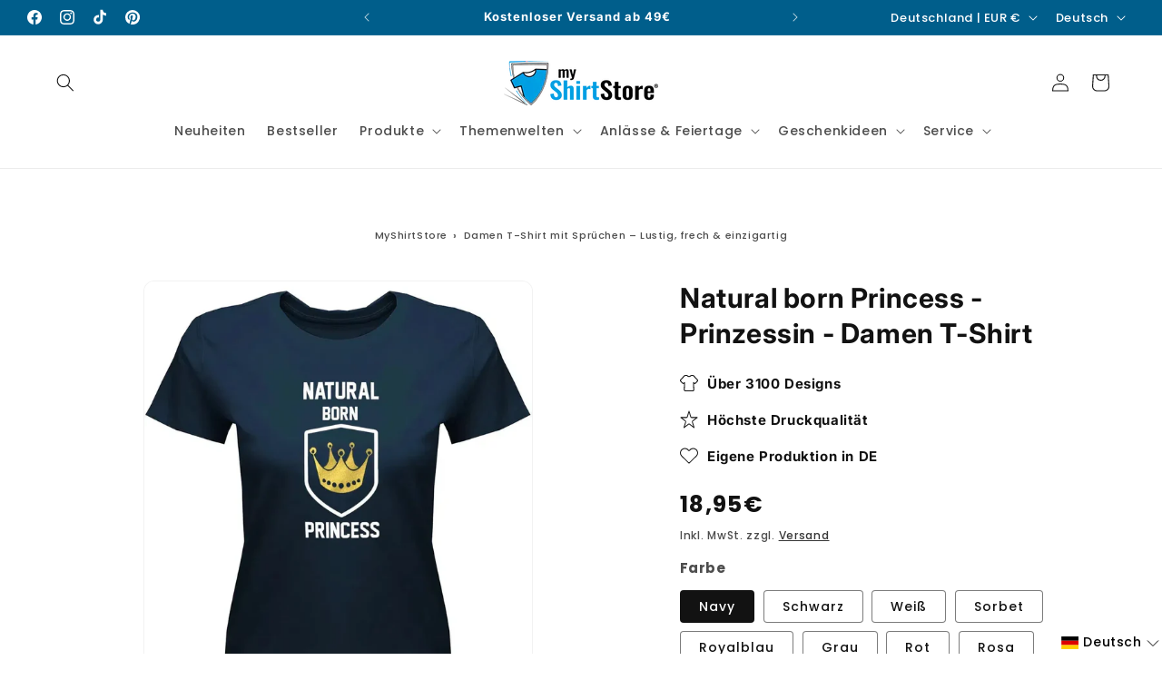

--- FILE ---
content_type: text/html; charset=utf-8
request_url: https://myshirtstore.de/products/natural-born-princess-prinzessin-damen-t-shirt
body_size: 97961
content:
<!doctype html>
<html class="js" lang="de">
  
  
  <head>

    <script src="//myshirtstore.de/cdn/shop/files/pandectes-rules.js?v=11663074490680606466" defer></script>
    
    <meta charset="utf-8">
    <meta http-equiv="X-UA-Compatible" content="IE=edge">
    <meta name="viewport" content="width=device-width,initial-scale=1">
    <meta name="theme-color" content="">

          <!-- Preconnects für Assets -->
      <link rel="preconnect" href="https://cdn.shopify.com" crossorigin>
      <link rel="preconnect" href="https://wgs.wgs-static.com" crossorigin><link rel="icon" type="image/png" href="//myshirtstore.de/cdn/shop/files/liogo-Quadrat-logo-myshirtstore-tshirt-bedrucken.png?crop=center&height=32&v=1731038129&width=32"><link rel="preconnect" href="https://fonts.shopifycdn.com" crossorigin><!-- Mindestpreis der Kollektion berechnen --><title>Natural born Princess - Prinzessin - Damen T-Shirt
</title><meta name="description" content="Natural born Princess - Prinzessin - Damen T-Shirt für 18.95 € ? Lieferung in 2-3 Werktagen ? Jetzt online kaufen!"><!-- Additional Variant Metafields (e.g., Keywords) -->

      <!-- Add more metafields here if needed, e.g., custom.og_title, custom.og_description -->

    <meta property="og:site_name" content="myShirtStore">
<meta property="og:url" content="https://myshirtstore.de/products/natural-born-princess-prinzessin-damen-t-shirt">
<meta property="og:title" content="Natural born Princess - Prinzessin - Damen T-Shirt – in Navy / S">
<meta property="og:type" content="product">
<meta property="og:description" content="Natural born Princess - Prinzessin - Damen T-Shirt für 18.95 € ? Lieferung in 2-3 Werktagen ? Jetzt online kaufen!">
<link rel="canonical" href="https://myshirtstore.de/products/natural-born-princess-prinzessin-damen-t-shirt"><meta property="og:image" content="//myshirtstore.de/cdn/shop/files/Natural-born-Princess-Prinzessin-Damen-T-Shirt-2.webp?v=1762100560">
  <meta property="og:image:secure_url" content="//myshirtstore.de/cdn/shop/files/Natural-born-Princess-Prinzessin-Damen-T-Shirt-2.webp?v=1762100560">
  <meta property="og:image:width" content="1000">
  <meta property="og:image:height" content="1280"><meta property="og:price:amount" content="18,95">
  <meta property="og:price:currency" content="EUR"><meta name="twitter:card" content="summary_large_image">
<meta name="twitter:title" content="Natural born Princess - Prinzessin - Damen T-Shirt – in Navy / S">
<meta name="twitter:description" content="Natural born Princess - Prinzessin - Damen T-Shirt für 18.95 € ? Lieferung in 2-3 Werktagen ? Jetzt online kaufen!"><link rel="alternate" hreflang="de" href="https://myshirtstore.de/products/natural-born-princess-prinzessin-damen-t-shirt">

    <script src="//myshirtstore.de/cdn/shop/t/36/assets/constants.js?v=132983761750457495441740596380" defer="defer"></script>
    <script src="//myshirtstore.de/cdn/shop/t/36/assets/pubsub.js?v=158357773527763999511740596380" defer="defer"></script>
    <script src="//myshirtstore.de/cdn/shop/t/36/assets/global.js?v=152393756595055126861754669876" defer="defer"></script>
    <script src="//myshirtstore.de/cdn/shop/t/36/assets/details-disclosure.js?v=13653116266235556501740596380" defer="defer"></script>
    <script src="//myshirtstore.de/cdn/shop/t/36/assets/details-modal.js?v=25581673532751508451740596380" defer="defer"></script>
    <script src="//myshirtstore.de/cdn/shop/t/36/assets/search-form.js?v=133129549252120666541740596380" defer="defer"></script>
    <script src="//myshirtstore.de/cdn/shop/t/36/assets/product-form.js?v=87939171631393445831755089512" defer="defer"></script><script src="//myshirtstore.de/cdn/shop/t/36/assets/animations.js?v=88693664871331136111740596380" defer="defer"></script><script>window.performance && window.performance.mark && window.performance.mark('shopify.content_for_header.start');</script><meta name="google-site-verification" content="RR8twx0PP36wqBEUFXPc93A7o-Bx0Xs91fFGaiKlbqU">
<meta name="facebook-domain-verification" content="vd4jfnao60859tmg37lrmbvip9l7up">
<meta id="shopify-digital-wallet" name="shopify-digital-wallet" content="/66333344027/digital_wallets/dialog">
<meta name="shopify-checkout-api-token" content="dfe45152694c4ddaca456439f10c1415">
<meta id="in-context-paypal-metadata" data-shop-id="66333344027" data-venmo-supported="false" data-environment="production" data-locale="de_DE" data-paypal-v4="true" data-currency="EUR">
<link rel="alternate" hreflang="x-default" href="https://myshirtstore.de/products/natural-born-princess-prinzessin-damen-t-shirt">
<link rel="alternate" hreflang="de" href="https://myshirtstore.de/products/natural-born-princess-prinzessin-damen-t-shirt">
<link rel="alternate" hreflang="en" href="https://myshirtstore.de/en/products/natural-born-princess-prinzessin-damen-t-shirt">
<link rel="alternate" hreflang="tr" href="https://myshirtstore.de/tr/products/natural-born-princess-prinzessin-damen-t-shirt">
<link rel="alternate" hreflang="es" href="https://myshirtstore.de/es/products/natural-born-princess-prinzessin-damen-t-shirt">
<link rel="alternate" hreflang="fr" href="https://myshirtstore.de/fr/products/natural-born-princess-prinzessin-damen-t-shirt">
<link rel="alternate" type="application/json+oembed" href="https://myshirtstore.de/products/natural-born-princess-prinzessin-damen-t-shirt.oembed">
<script async="async" src="/checkouts/internal/preloads.js?locale=de-DE"></script>
<link rel="preconnect" href="https://shop.app" crossorigin="anonymous">
<script async="async" src="https://shop.app/checkouts/internal/preloads.js?locale=de-DE&shop_id=66333344027" crossorigin="anonymous"></script>
<script id="apple-pay-shop-capabilities" type="application/json">{"shopId":66333344027,"countryCode":"DE","currencyCode":"EUR","merchantCapabilities":["supports3DS"],"merchantId":"gid:\/\/shopify\/Shop\/66333344027","merchantName":"myShirtStore","requiredBillingContactFields":["postalAddress","email","phone"],"requiredShippingContactFields":["postalAddress","email","phone"],"shippingType":"shipping","supportedNetworks":["visa","maestro","masterCard","amex"],"total":{"type":"pending","label":"myShirtStore","amount":"1.00"},"shopifyPaymentsEnabled":true,"supportsSubscriptions":true}</script>
<script id="shopify-features" type="application/json">{"accessToken":"dfe45152694c4ddaca456439f10c1415","betas":["rich-media-storefront-analytics"],"domain":"myshirtstore.de","predictiveSearch":true,"shopId":66333344027,"locale":"de"}</script>
<script>var Shopify = Shopify || {};
Shopify.shop = "babyshirtsbyfulima.myshopify.com";
Shopify.locale = "de";
Shopify.currency = {"active":"EUR","rate":"1.0"};
Shopify.country = "DE";
Shopify.theme = {"name":" Dawn Custom | designed by Daniel || PageSpeed","id":178990481739,"schema_name":"Dawn","schema_version":"15.2.0","theme_store_id":887,"role":"main"};
Shopify.theme.handle = "null";
Shopify.theme.style = {"id":null,"handle":null};
Shopify.cdnHost = "myshirtstore.de/cdn";
Shopify.routes = Shopify.routes || {};
Shopify.routes.root = "/";</script>
<script type="module">!function(o){(o.Shopify=o.Shopify||{}).modules=!0}(window);</script>
<script>!function(o){function n(){var o=[];function n(){o.push(Array.prototype.slice.apply(arguments))}return n.q=o,n}var t=o.Shopify=o.Shopify||{};t.loadFeatures=n(),t.autoloadFeatures=n()}(window);</script>
<script>
  window.ShopifyPay = window.ShopifyPay || {};
  window.ShopifyPay.apiHost = "shop.app\/pay";
  window.ShopifyPay.redirectState = null;
</script>
<script id="shop-js-analytics" type="application/json">{"pageType":"product"}</script>
<script defer="defer" async type="module" src="//myshirtstore.de/cdn/shopifycloud/shop-js/modules/v2/client.init-shop-cart-sync_kxAhZfSm.de.esm.js"></script>
<script defer="defer" async type="module" src="//myshirtstore.de/cdn/shopifycloud/shop-js/modules/v2/chunk.common_5BMd6ono.esm.js"></script>
<script type="module">
  await import("//myshirtstore.de/cdn/shopifycloud/shop-js/modules/v2/client.init-shop-cart-sync_kxAhZfSm.de.esm.js");
await import("//myshirtstore.de/cdn/shopifycloud/shop-js/modules/v2/chunk.common_5BMd6ono.esm.js");

  window.Shopify.SignInWithShop?.initShopCartSync?.({"fedCMEnabled":true,"windoidEnabled":true});

</script>
<script>
  window.Shopify = window.Shopify || {};
  if (!window.Shopify.featureAssets) window.Shopify.featureAssets = {};
  window.Shopify.featureAssets['shop-js'] = {"shop-cart-sync":["modules/v2/client.shop-cart-sync_81xuAXRO.de.esm.js","modules/v2/chunk.common_5BMd6ono.esm.js"],"init-fed-cm":["modules/v2/client.init-fed-cm_B2l2C8gd.de.esm.js","modules/v2/chunk.common_5BMd6ono.esm.js"],"shop-button":["modules/v2/client.shop-button_DteRmTIv.de.esm.js","modules/v2/chunk.common_5BMd6ono.esm.js"],"init-windoid":["modules/v2/client.init-windoid_BrVTPDHy.de.esm.js","modules/v2/chunk.common_5BMd6ono.esm.js"],"shop-cash-offers":["modules/v2/client.shop-cash-offers_uZhaqfcC.de.esm.js","modules/v2/chunk.common_5BMd6ono.esm.js","modules/v2/chunk.modal_DhTZgVSk.esm.js"],"shop-toast-manager":["modules/v2/client.shop-toast-manager_lTRStNPf.de.esm.js","modules/v2/chunk.common_5BMd6ono.esm.js"],"init-shop-email-lookup-coordinator":["modules/v2/client.init-shop-email-lookup-coordinator_BhyMm2Vh.de.esm.js","modules/v2/chunk.common_5BMd6ono.esm.js"],"pay-button":["modules/v2/client.pay-button_uIj7-e2V.de.esm.js","modules/v2/chunk.common_5BMd6ono.esm.js"],"avatar":["modules/v2/client.avatar_BTnouDA3.de.esm.js"],"init-shop-cart-sync":["modules/v2/client.init-shop-cart-sync_kxAhZfSm.de.esm.js","modules/v2/chunk.common_5BMd6ono.esm.js"],"shop-login-button":["modules/v2/client.shop-login-button_hqVUT9QF.de.esm.js","modules/v2/chunk.common_5BMd6ono.esm.js","modules/v2/chunk.modal_DhTZgVSk.esm.js"],"init-customer-accounts-sign-up":["modules/v2/client.init-customer-accounts-sign-up_0Oyvgx7Z.de.esm.js","modules/v2/client.shop-login-button_hqVUT9QF.de.esm.js","modules/v2/chunk.common_5BMd6ono.esm.js","modules/v2/chunk.modal_DhTZgVSk.esm.js"],"init-shop-for-new-customer-accounts":["modules/v2/client.init-shop-for-new-customer-accounts_DojLPa1w.de.esm.js","modules/v2/client.shop-login-button_hqVUT9QF.de.esm.js","modules/v2/chunk.common_5BMd6ono.esm.js","modules/v2/chunk.modal_DhTZgVSk.esm.js"],"init-customer-accounts":["modules/v2/client.init-customer-accounts_DWlFj6gc.de.esm.js","modules/v2/client.shop-login-button_hqVUT9QF.de.esm.js","modules/v2/chunk.common_5BMd6ono.esm.js","modules/v2/chunk.modal_DhTZgVSk.esm.js"],"shop-follow-button":["modules/v2/client.shop-follow-button_BEIcZOGj.de.esm.js","modules/v2/chunk.common_5BMd6ono.esm.js","modules/v2/chunk.modal_DhTZgVSk.esm.js"],"lead-capture":["modules/v2/client.lead-capture_BSpzCmmh.de.esm.js","modules/v2/chunk.common_5BMd6ono.esm.js","modules/v2/chunk.modal_DhTZgVSk.esm.js"],"checkout-modal":["modules/v2/client.checkout-modal_8HiTfxyj.de.esm.js","modules/v2/chunk.common_5BMd6ono.esm.js","modules/v2/chunk.modal_DhTZgVSk.esm.js"],"shop-login":["modules/v2/client.shop-login_Fe0VhLV0.de.esm.js","modules/v2/chunk.common_5BMd6ono.esm.js","modules/v2/chunk.modal_DhTZgVSk.esm.js"],"payment-terms":["modules/v2/client.payment-terms_C8PkVPzh.de.esm.js","modules/v2/chunk.common_5BMd6ono.esm.js","modules/v2/chunk.modal_DhTZgVSk.esm.js"]};
</script>
<script>(function() {
  var isLoaded = false;
  function asyncLoad() {
    if (isLoaded) return;
    isLoaded = true;
    var urls = ["https:\/\/myshirtstore.de\/apps\/giraffly-pagespeed\/page-speed-boost-0656e3b768994d0ab3f723d459618c5163a4fc81.js?shop=babyshirtsbyfulima.myshopify.com"];
    for (var i = 0; i < urls.length; i++) {
      var s = document.createElement('script');
      s.type = 'text/javascript';
      s.async = true;
      s.src = urls[i];
      var x = document.getElementsByTagName('script')[0];
      x.parentNode.insertBefore(s, x);
    }
  };
  if(window.attachEvent) {
    window.attachEvent('onload', asyncLoad);
  } else {
    window.addEventListener('load', asyncLoad, false);
  }
})();</script>
<script id="__st">var __st={"a":66333344027,"offset":3600,"reqid":"c5811c8e-9c95-4c5f-98f4-d07116c5d4e5-1768988777","pageurl":"myshirtstore.de\/products\/natural-born-princess-prinzessin-damen-t-shirt","u":"e3abdd398557","p":"product","rtyp":"product","rid":7932115845403};</script>
<script>window.ShopifyPaypalV4VisibilityTracking = true;</script>
<script id="captcha-bootstrap">!function(){'use strict';const t='contact',e='account',n='new_comment',o=[[t,t],['blogs',n],['comments',n],[t,'customer']],c=[[e,'customer_login'],[e,'guest_login'],[e,'recover_customer_password'],[e,'create_customer']],r=t=>t.map((([t,e])=>`form[action*='/${t}']:not([data-nocaptcha='true']) input[name='form_type'][value='${e}']`)).join(','),a=t=>()=>t?[...document.querySelectorAll(t)].map((t=>t.form)):[];function s(){const t=[...o],e=r(t);return a(e)}const i='password',u='form_key',d=['recaptcha-v3-token','g-recaptcha-response','h-captcha-response',i],f=()=>{try{return window.sessionStorage}catch{return}},m='__shopify_v',_=t=>t.elements[u];function p(t,e,n=!1){try{const o=window.sessionStorage,c=JSON.parse(o.getItem(e)),{data:r}=function(t){const{data:e,action:n}=t;return t[m]||n?{data:e,action:n}:{data:t,action:n}}(c);for(const[e,n]of Object.entries(r))t.elements[e]&&(t.elements[e].value=n);n&&o.removeItem(e)}catch(o){console.error('form repopulation failed',{error:o})}}const l='form_type',E='cptcha';function T(t){t.dataset[E]=!0}const w=window,h=w.document,L='Shopify',v='ce_forms',y='captcha';let A=!1;((t,e)=>{const n=(g='f06e6c50-85a8-45c8-87d0-21a2b65856fe',I='https://cdn.shopify.com/shopifycloud/storefront-forms-hcaptcha/ce_storefront_forms_captcha_hcaptcha.v1.5.2.iife.js',D={infoText:'Durch hCaptcha geschützt',privacyText:'Datenschutz',termsText:'Allgemeine Geschäftsbedingungen'},(t,e,n)=>{const o=w[L][v],c=o.bindForm;if(c)return c(t,g,e,D).then(n);var r;o.q.push([[t,g,e,D],n]),r=I,A||(h.body.append(Object.assign(h.createElement('script'),{id:'captcha-provider',async:!0,src:r})),A=!0)});var g,I,D;w[L]=w[L]||{},w[L][v]=w[L][v]||{},w[L][v].q=[],w[L][y]=w[L][y]||{},w[L][y].protect=function(t,e){n(t,void 0,e),T(t)},Object.freeze(w[L][y]),function(t,e,n,w,h,L){const[v,y,A,g]=function(t,e,n){const i=e?o:[],u=t?c:[],d=[...i,...u],f=r(d),m=r(i),_=r(d.filter((([t,e])=>n.includes(e))));return[a(f),a(m),a(_),s()]}(w,h,L),I=t=>{const e=t.target;return e instanceof HTMLFormElement?e:e&&e.form},D=t=>v().includes(t);t.addEventListener('submit',(t=>{const e=I(t);if(!e)return;const n=D(e)&&!e.dataset.hcaptchaBound&&!e.dataset.recaptchaBound,o=_(e),c=g().includes(e)&&(!o||!o.value);(n||c)&&t.preventDefault(),c&&!n&&(function(t){try{if(!f())return;!function(t){const e=f();if(!e)return;const n=_(t);if(!n)return;const o=n.value;o&&e.removeItem(o)}(t);const e=Array.from(Array(32),(()=>Math.random().toString(36)[2])).join('');!function(t,e){_(t)||t.append(Object.assign(document.createElement('input'),{type:'hidden',name:u})),t.elements[u].value=e}(t,e),function(t,e){const n=f();if(!n)return;const o=[...t.querySelectorAll(`input[type='${i}']`)].map((({name:t})=>t)),c=[...d,...o],r={};for(const[a,s]of new FormData(t).entries())c.includes(a)||(r[a]=s);n.setItem(e,JSON.stringify({[m]:1,action:t.action,data:r}))}(t,e)}catch(e){console.error('failed to persist form',e)}}(e),e.submit())}));const S=(t,e)=>{t&&!t.dataset[E]&&(n(t,e.some((e=>e===t))),T(t))};for(const o of['focusin','change'])t.addEventListener(o,(t=>{const e=I(t);D(e)&&S(e,y())}));const B=e.get('form_key'),M=e.get(l),P=B&&M;t.addEventListener('DOMContentLoaded',(()=>{const t=y();if(P)for(const e of t)e.elements[l].value===M&&p(e,B);[...new Set([...A(),...v().filter((t=>'true'===t.dataset.shopifyCaptcha))])].forEach((e=>S(e,t)))}))}(h,new URLSearchParams(w.location.search),n,t,e,['guest_login'])})(!0,!0)}();</script>
<script integrity="sha256-4kQ18oKyAcykRKYeNunJcIwy7WH5gtpwJnB7kiuLZ1E=" data-source-attribution="shopify.loadfeatures" defer="defer" src="//myshirtstore.de/cdn/shopifycloud/storefront/assets/storefront/load_feature-a0a9edcb.js" crossorigin="anonymous"></script>
<script crossorigin="anonymous" defer="defer" src="//myshirtstore.de/cdn/shopifycloud/storefront/assets/shopify_pay/storefront-65b4c6d7.js?v=20250812"></script>
<script data-source-attribution="shopify.dynamic_checkout.dynamic.init">var Shopify=Shopify||{};Shopify.PaymentButton=Shopify.PaymentButton||{isStorefrontPortableWallets:!0,init:function(){window.Shopify.PaymentButton.init=function(){};var t=document.createElement("script");t.src="https://myshirtstore.de/cdn/shopifycloud/portable-wallets/latest/portable-wallets.de.js",t.type="module",document.head.appendChild(t)}};
</script>
<script data-source-attribution="shopify.dynamic_checkout.buyer_consent">
  function portableWalletsHideBuyerConsent(e){var t=document.getElementById("shopify-buyer-consent"),n=document.getElementById("shopify-subscription-policy-button");t&&n&&(t.classList.add("hidden"),t.setAttribute("aria-hidden","true"),n.removeEventListener("click",e))}function portableWalletsShowBuyerConsent(e){var t=document.getElementById("shopify-buyer-consent"),n=document.getElementById("shopify-subscription-policy-button");t&&n&&(t.classList.remove("hidden"),t.removeAttribute("aria-hidden"),n.addEventListener("click",e))}window.Shopify?.PaymentButton&&(window.Shopify.PaymentButton.hideBuyerConsent=portableWalletsHideBuyerConsent,window.Shopify.PaymentButton.showBuyerConsent=portableWalletsShowBuyerConsent);
</script>
<script data-source-attribution="shopify.dynamic_checkout.cart.bootstrap">document.addEventListener("DOMContentLoaded",(function(){function t(){return document.querySelector("shopify-accelerated-checkout-cart, shopify-accelerated-checkout")}if(t())Shopify.PaymentButton.init();else{new MutationObserver((function(e,n){t()&&(Shopify.PaymentButton.init(),n.disconnect())})).observe(document.body,{childList:!0,subtree:!0})}}));
</script>
<link id="shopify-accelerated-checkout-styles" rel="stylesheet" media="screen" href="https://myshirtstore.de/cdn/shopifycloud/portable-wallets/latest/accelerated-checkout-backwards-compat.css" crossorigin="anonymous">
<style id="shopify-accelerated-checkout-cart">
        #shopify-buyer-consent {
  margin-top: 1em;
  display: inline-block;
  width: 100%;
}

#shopify-buyer-consent.hidden {
  display: none;
}

#shopify-subscription-policy-button {
  background: none;
  border: none;
  padding: 0;
  text-decoration: underline;
  font-size: inherit;
  cursor: pointer;
}

#shopify-subscription-policy-button::before {
  box-shadow: none;
}

      </style>
<script id="sections-script" data-sections="header" defer="defer" src="//myshirtstore.de/cdn/shop/t/36/compiled_assets/scripts.js?v=46428"></script>
<script>window.performance && window.performance.mark && window.performance.mark('shopify.content_for_header.end');</script>


    <style data-shopify>
      @font-face {
  font-family: Poppins;
  font-weight: 500;
  font-style: normal;
  font-display: swap;
  src: url("//myshirtstore.de/cdn/fonts/poppins/poppins_n5.ad5b4b72b59a00358afc706450c864c3c8323842.woff2") format("woff2"),
       url("//myshirtstore.de/cdn/fonts/poppins/poppins_n5.33757fdf985af2d24b32fcd84c9a09224d4b2c39.woff") format("woff");
}

      @font-face {
  font-family: Poppins;
  font-weight: 700;
  font-style: normal;
  font-display: swap;
  src: url("//myshirtstore.de/cdn/fonts/poppins/poppins_n7.56758dcf284489feb014a026f3727f2f20a54626.woff2") format("woff2"),
       url("//myshirtstore.de/cdn/fonts/poppins/poppins_n7.f34f55d9b3d3205d2cd6f64955ff4b36f0cfd8da.woff") format("woff");
}

      @font-face {
  font-family: Poppins;
  font-weight: 500;
  font-style: italic;
  font-display: swap;
  src: url("//myshirtstore.de/cdn/fonts/poppins/poppins_i5.6acfce842c096080e34792078ef3cb7c3aad24d4.woff2") format("woff2"),
       url("//myshirtstore.de/cdn/fonts/poppins/poppins_i5.a49113e4fe0ad7fd7716bd237f1602cbec299b3c.woff") format("woff");
}

      @font-face {
  font-family: Poppins;
  font-weight: 700;
  font-style: italic;
  font-display: swap;
  src: url("//myshirtstore.de/cdn/fonts/poppins/poppins_i7.42fd71da11e9d101e1e6c7932199f925f9eea42d.woff2") format("woff2"),
       url("//myshirtstore.de/cdn/fonts/poppins/poppins_i7.ec8499dbd7616004e21155106d13837fff4cf556.woff") format("woff");
}

      @font-face {
  font-family: Inter;
  font-weight: 700;
  font-style: normal;
  font-display: swap;
  src: url("//myshirtstore.de/cdn/fonts/inter/inter_n7.02711e6b374660cfc7915d1afc1c204e633421e4.woff2") format("woff2"),
       url("//myshirtstore.de/cdn/fonts/inter/inter_n7.6dab87426f6b8813070abd79972ceaf2f8d3b012.woff") format("woff");
}


      
        :root,
        .color-scheme-1 {
          --color-background: 255,255,255;
        
          --gradient-background: #ffffff;
        

        

        --color-foreground: 18,18,18;
        --color-background-contrast: 191,191,191;
        --color-shadow: 18,18,18;
        --color-button: 0,100,150;
        --color-button-text: 255,255,255;
        --color-secondary-button: 255,255,255;
        --color-secondary-button-text: 18,18,18;
        --color-link: 18,18,18;
        --color-badge-foreground: 18,18,18;
        --color-badge-background: 255,255,255;
        --color-badge-border: 18,18,18;
        --payment-terms-background-color: rgb(255 255 255);
      }
      
        
        .color-scheme-2 {
          --color-background: 0,0,0;
        
          --gradient-background: rgba(0,0,0,0);
        

        

        --color-foreground: 18,18,18;
        --color-background-contrast: 128,128,128;
        --color-shadow: 18,18,18;
        --color-button: 3,111,165;
        --color-button-text: 255,255,255;
        --color-secondary-button: 0,0,0;
        --color-secondary-button-text: 18,18,18;
        --color-link: 18,18,18;
        --color-badge-foreground: 18,18,18;
        --color-badge-background: 0,0,0;
        --color-badge-border: 18,18,18;
        --payment-terms-background-color: rgb(0 0 0);
      }
      
        
        .color-scheme-3 {
          --color-background: 65,76,88;
        
          --gradient-background: linear-gradient(180deg, rgba(0, 0, 0, 0) 3%, rgba(1, 1, 1, 1) 19%, rgba(1, 1, 1, 1) 58%, rgba(0, 0, 0, 0) 95%);
        

        

        --color-foreground: 255,255,255;
        --color-background-contrast: 11,13,15;
        --color-shadow: 18,18,18;
        --color-button: 51,153,204;
        --color-button-text: 255,255,255;
        --color-secondary-button: 65,76,88;
        --color-secondary-button-text: 255,255,255;
        --color-link: 255,255,255;
        --color-badge-foreground: 255,255,255;
        --color-badge-background: 65,76,88;
        --color-badge-border: 255,255,255;
        --payment-terms-background-color: rgb(65 76 88);
      }
      
        
        .color-scheme-4 {
          --color-background: 237,28,37;
        
          --gradient-background: #ed1c25;
        

        

        --color-foreground: 255,255,255;
        --color-background-contrast: 127,10,15;
        --color-shadow: 18,18,18;
        --color-button: 255,255,255;
        --color-button-text: 18,18,18;
        --color-secondary-button: 237,28,37;
        --color-secondary-button-text: 255,255,255;
        --color-link: 255,255,255;
        --color-badge-foreground: 255,255,255;
        --color-badge-background: 237,28,37;
        --color-badge-border: 255,255,255;
        --payment-terms-background-color: rgb(237 28 37);
      }
      
        
        .color-scheme-5 {
          --color-background: 0,94,139;
        
          --gradient-background: #005e8b;
        

        

        --color-foreground: 255,255,255;
        --color-background-contrast: 0,8,11;
        --color-shadow: 18,18,18;
        --color-button: 0,82,123;
        --color-button-text: 255,255,255;
        --color-secondary-button: 0,94,139;
        --color-secondary-button-text: 0,0,0;
        --color-link: 0,0,0;
        --color-badge-foreground: 255,255,255;
        --color-badge-background: 0,94,139;
        --color-badge-border: 255,255,255;
        --payment-terms-background-color: rgb(0 94 139);
      }
      
        
        .color-scheme-c6db22ec-8774-4d8c-8d02-c20f6cd8699d {
          --color-background: 255,255,255;
        
          --gradient-background: #ffffff;
        

        

        --color-foreground: 255,255,255;
        --color-background-contrast: 191,191,191;
        --color-shadow: 18,18,18;
        --color-button: 51,153,204;
        --color-button-text: 255,255,255;
        --color-secondary-button: 255,255,255;
        --color-secondary-button-text: 18,18,18;
        --color-link: 18,18,18;
        --color-badge-foreground: 255,255,255;
        --color-badge-background: 255,255,255;
        --color-badge-border: 255,255,255;
        --payment-terms-background-color: rgb(255 255 255);
      }
      
        
        .color-scheme-b19c84d0-a1e9-4178-86c8-0fcc3422db75 {
          --color-background: 255,255,255;
        
          --gradient-background: linear-gradient(1deg, rgba(157, 194, 240, 1) 5%, rgba(254, 255, 255, 1) 36%);
        

        

        --color-foreground: 18,18,18;
        --color-background-contrast: 191,191,191;
        --color-shadow: 18,18,18;
        --color-button: 3,111,165;
        --color-button-text: 243,243,243;
        --color-secondary-button: 255,255,255;
        --color-secondary-button-text: 18,18,18;
        --color-link: 18,18,18;
        --color-badge-foreground: 18,18,18;
        --color-badge-background: 255,255,255;
        --color-badge-border: 18,18,18;
        --payment-terms-background-color: rgb(255 255 255);
      }
      
        
        .color-scheme-6c6d8208-8afe-4110-9149-9b208352e091 {
          --color-background: 255,255,255;
        
          --gradient-background: #ffffff;
        

        

        --color-foreground: 18,18,18;
        --color-background-contrast: 191,191,191;
        --color-shadow: 18,18,18;
        --color-button: 0,100,150;
        --color-button-text: 255,255,255;
        --color-secondary-button: 255,255,255;
        --color-secondary-button-text: 18,18,18;
        --color-link: 18,18,18;
        --color-badge-foreground: 18,18,18;
        --color-badge-background: 255,255,255;
        --color-badge-border: 18,18,18;
        --payment-terms-background-color: rgb(255 255 255);
      }
      
        
        .color-scheme-4786103b-5ee2-4d21-bd4b-5b40c6f45e35 {
          --color-background: 0,94,139;
        
          --gradient-background: #005e8b;
        

        

        --color-foreground: 255,255,255;
        --color-background-contrast: 0,8,11;
        --color-shadow: 18,18,18;
        --color-button: 0,82,123;
        --color-button-text: 255,255,255;
        --color-secondary-button: 0,94,139;
        --color-secondary-button-text: 0,0,0;
        --color-link: 0,0,0;
        --color-badge-foreground: 255,255,255;
        --color-badge-background: 0,94,139;
        --color-badge-border: 255,255,255;
        --payment-terms-background-color: rgb(0 94 139);
      }
      

      body, .color-scheme-1, .color-scheme-2, .color-scheme-3, .color-scheme-4, .color-scheme-5, .color-scheme-c6db22ec-8774-4d8c-8d02-c20f6cd8699d, .color-scheme-b19c84d0-a1e9-4178-86c8-0fcc3422db75, .color-scheme-6c6d8208-8afe-4110-9149-9b208352e091, .color-scheme-4786103b-5ee2-4d21-bd4b-5b40c6f45e35 {
        color: rgba(var(--color-foreground), 0.75);
        background-color: rgb(var(--color-background));
      }

      :root {
        --font-body-family: Poppins, sans-serif;
        --font-body-style: normal;
        --font-body-weight: 500;
        --font-body-weight-bold: 800;

        --font-heading-family: Inter, sans-serif;
        --font-heading-style: normal;
        --font-heading-weight: 700;

        --font-body-scale: 1.0;
        --font-heading-scale: 1.0;

        --media-padding: px;
        --media-border-opacity: 0.05;
        --media-border-width: 1px;
        --media-radius: 12px;
        --media-shadow-opacity: 0.0;
        --media-shadow-horizontal-offset: 0px;
        --media-shadow-vertical-offset: 40px;
        --media-shadow-blur-radius: 5px;
        --media-shadow-visible: 0;

        --page-width: 160rem;
        --page-width-margin: 0rem;

        --product-card-image-padding: 0.0rem;
        --product-card-corner-radius: 1.2rem;
        --product-card-text-alignment: left;
        --product-card-border-width: 0.0rem;
        --product-card-border-opacity: 0.1;
        --product-card-shadow-opacity: 0.0;
        --product-card-shadow-visible: 0;
        --product-card-shadow-horizontal-offset: 0.0rem;
        --product-card-shadow-vertical-offset: 0.4rem;
        --product-card-shadow-blur-radius: 0.5rem;

        --collection-card-image-padding: 0.0rem;
        --collection-card-corner-radius: 1.2rem;
        --collection-card-text-alignment: left;
        --collection-card-border-width: 0.0rem;
        --collection-card-border-opacity: 0.1;
        --collection-card-shadow-opacity: 0.0;
        --collection-card-shadow-visible: 0;
        --collection-card-shadow-horizontal-offset: 0.0rem;
        --collection-card-shadow-vertical-offset: 0.4rem;
        --collection-card-shadow-blur-radius: 0.5rem;

        --blog-card-image-padding: 0.0rem;
        --blog-card-corner-radius: 1.2rem;
        --blog-card-text-alignment: left;
        --blog-card-border-width: 0.0rem;
        --blog-card-border-opacity: 0.1;
        --blog-card-shadow-opacity: 0.0;
        --blog-card-shadow-visible: 0;
        --blog-card-shadow-horizontal-offset: 0.0rem;
        --blog-card-shadow-vertical-offset: 0.4rem;
        --blog-card-shadow-blur-radius: 0.5rem;

        --badge-corner-radius: 4.0rem;

        --popup-border-width: 1px;
        --popup-border-opacity: 0.1;
        --popup-corner-radius: 12px;
        --popup-shadow-opacity: 0.05;
        --popup-shadow-horizontal-offset: 0px;
        --popup-shadow-vertical-offset: 4px;
        --popup-shadow-blur-radius: 5px;

        --drawer-border-width: 1px;
        --drawer-border-opacity: 0.1;
        --drawer-shadow-opacity: 0.0;
        --drawer-shadow-horizontal-offset: 0px;
        --drawer-shadow-vertical-offset: 4px;
        --drawer-shadow-blur-radius: 5px;

        --spacing-sections-desktop: 0px;
        --spacing-sections-mobile: 0px;

        --grid-desktop-vertical-spacing: 8px;
        --grid-desktop-horizontal-spacing: 8px;
        --grid-mobile-vertical-spacing: 4px;
        --grid-mobile-horizontal-spacing: 4px;

        --text-boxes-border-opacity: 0.1;
        --text-boxes-border-width: 0px;
        --text-boxes-radius: 12px;
        --text-boxes-shadow-opacity: 0.0;
        --text-boxes-shadow-visible: 0;
        --text-boxes-shadow-horizontal-offset: 0px;
        --text-boxes-shadow-vertical-offset: 4px;
        --text-boxes-shadow-blur-radius: 5px;

        --buttons-radius: 40px;
        --buttons-radius-outset: 41px;
        --buttons-border-width: 1px;
        --buttons-border-opacity: 1.0;
        --buttons-shadow-opacity: 0.0;
        --buttons-shadow-visible: 0;
        --buttons-shadow-horizontal-offset: 0px;
        --buttons-shadow-vertical-offset: 4px;
        --buttons-shadow-blur-radius: 5px;
        --buttons-border-offset: 0.3px;

        --inputs-radius: 4px;
        --inputs-border-width: 1px;
        --inputs-border-opacity: 0.55;
        --inputs-shadow-opacity: 0.0;
        --inputs-shadow-horizontal-offset: 0px;
        --inputs-margin-offset: 0px;
        --inputs-shadow-vertical-offset: 4px;
        --inputs-shadow-blur-radius: 5px;
        --inputs-radius-outset: 5px;

        --variant-pills-radius: 4px;
        --variant-pills-border-width: 1px;
        --variant-pills-border-opacity: 0.55;
        --variant-pills-shadow-opacity: 0.0;
        --variant-pills-shadow-horizontal-offset: 0px;
        --variant-pills-shadow-vertical-offset: 4px;
        --variant-pills-shadow-blur-radius: 5px;
      }

      *,
      *::before,
      *::after {
        box-sizing: inherit;
      }

      html {
        box-sizing: border-box;
        font-size: calc(var(--font-body-scale) * 62.5%);
        height: 100%;
      }

      body {
        display: grid;
        grid-template-rows: auto auto 1fr auto;
        grid-template-columns: 100%;
        min-height: 100%;
        margin: 0;
        font-size: 1.5rem;
        letter-spacing: 0.06rem;
        line-height: calc(1 + 0.8 / var(--font-body-scale));
        font-family: var(--font-body-family);
        font-style: var(--font-body-style);
        font-weight: var(--font-body-weight);
      }

      @media screen and (min-width: 750px) {
        body {
          font-size: 1.6rem;
        }
      }
    </style>

    <link href="//myshirtstore.de/cdn/shop/t/36/assets/base.css?v=64298478731917904301762592740" rel="stylesheet" type="text/css" media="all" />
    <link rel="stylesheet" href="//myshirtstore.de/cdn/shop/t/36/assets/component-cart-items.css?v=123238115697927560811740596380" media="print" onload="this.media='all'"><link href="//myshirtstore.de/cdn/shop/t/36/assets/component-cart-drawer.css?v=16687359471781373951755169660" rel="stylesheet" type="text/css" media="all" />
      <link href="//myshirtstore.de/cdn/shop/t/36/assets/component-cart.css?v=164708765130180853531755008525" rel="stylesheet" type="text/css" media="all" />
      <link href="//myshirtstore.de/cdn/shop/t/36/assets/component-totals.css?v=15906652033866631521740596380" rel="stylesheet" type="text/css" media="all" />
      <link href="//myshirtstore.de/cdn/shop/t/36/assets/component-price.css?v=70172745017360139101740596380" rel="stylesheet" type="text/css" media="all" />
      <link href="//myshirtstore.de/cdn/shop/t/36/assets/component-discounts.css?v=152760482443307489271740596380" rel="stylesheet" type="text/css" media="all" />

      <link rel="preload" as="font" href="//myshirtstore.de/cdn/fonts/poppins/poppins_n5.ad5b4b72b59a00358afc706450c864c3c8323842.woff2" type="font/woff2" crossorigin>
      

      <link rel="preload" as="font" href="//myshirtstore.de/cdn/fonts/inter/inter_n7.02711e6b374660cfc7915d1afc1c204e633421e4.woff2" type="font/woff2" crossorigin>
      
<link href="//myshirtstore.de/cdn/shop/t/36/assets/component-localization-form.css?v=170315343355214948141740596380" rel="stylesheet" type="text/css" media="all" />
      <script src="//myshirtstore.de/cdn/shop/t/36/assets/localization-form.js?v=144176611646395275351740596380" defer="defer"></script><link
        rel="stylesheet"
        href="//myshirtstore.de/cdn/shop/t/36/assets/component-predictive-search.css?v=118923337488134913561740596380"
        media="print"
        onload="this.media='all'"
      ><script>
      if (Shopify.designMode) {
        document.documentElement.classList.add('shopify-design-mode');
      }
    </script>
    <meta name="author" content="myshirtstore">
    <meta name="publisher" content="myshirtstore">
  <!-- BEGIN app block: shopify://apps/pandectes-gdpr/blocks/banner/58c0baa2-6cc1-480c-9ea6-38d6d559556a -->
  
    
      <!-- TCF is active, scripts are loaded above -->
      
        <script>
          if (!window.PandectesRulesSettings) {
            window.PandectesRulesSettings = {"store":{"id":66333344027,"adminMode":false,"headless":false,"storefrontRootDomain":"","checkoutRootDomain":"","storefrontAccessToken":""},"banner":{"revokableTrigger":false,"cookiesBlockedByDefault":"7","hybridStrict":false,"isActive":true},"geolocation":{"auOnly":false,"brOnly":false,"caOnly":false,"chOnly":false,"euOnly":false,"jpOnly":false,"nzOnly":false,"thOnly":false,"zaOnly":false,"canadaOnly":false,"globalVisibility":true},"blocker":{"isActive":false,"googleConsentMode":{"isActive":true,"id":"","analyticsId":"G-9HZ9DDH6WS,GT-PJ7HRXV","adwordsId":"AW-11317114128","adStorageCategory":4,"analyticsStorageCategory":2,"functionalityStorageCategory":1,"personalizationStorageCategory":1,"securityStorageCategory":0,"customEvent":false,"redactData":false,"urlPassthrough":false,"dataLayerProperty":"dataLayer","waitForUpdate":0,"useNativeChannel":true,"debugMode":false},"facebookPixel":{"isActive":false,"id":"","ldu":false},"microsoft":{"isActive":false,"uetTags":""},"clarity":{"isActive":false,"id":""},"rakuten":{"isActive":false,"cmp":false,"ccpa":false},"gpcIsActive":true,"klaviyoIsActive":false,"defaultBlocked":7,"patterns":{"whiteList":[],"blackList":{"1":[],"2":[],"4":[],"8":[]},"iframesWhiteList":[],"iframesBlackList":{"1":[],"2":[],"4":[],"8":[]},"beaconsWhiteList":[],"beaconsBlackList":{"1":[],"2":[],"4":[],"8":[]}}}};
            const rulesScript = document.createElement('script');
            window.PandectesRulesSettings.auto = true;
            rulesScript.src = "https://cdn.shopify.com/extensions/019bdc07-7fb4-70c4-ad72-a3837152bf63/gdpr-238/assets/pandectes-rules.js";
            const firstChild = document.head.firstChild;
            document.head.insertBefore(rulesScript, firstChild);
          }
        </script>
      
      <script>
        
          window.PandectesSettings = {"store":{"id":66333344027,"plan":"plus","theme":" Dawn Custom | designed by Daniel || PageSpeed","primaryLocale":"de","adminMode":false,"headless":false,"storefrontRootDomain":"","checkoutRootDomain":"","storefrontAccessToken":""},"tsPublished":1756209641,"declaration":{"showType":true,"showPurpose":false,"showProvider":false,"declIntroText":"Wir verwenden Cookies, um die Funktionalität der Website zu optimieren, die Leistung zu analysieren und Ihnen ein personalisiertes Erlebnis zu bieten. Einige Cookies sind für den ordnungsgemäßen Betrieb der Website unerlässlich. Diese Cookies können nicht deaktiviert werden. In diesem Fenster können Sie Ihre Präferenzen für Cookies verwalten.","showDateGenerated":true},"language":{"unpublished":[],"languageMode":"Multilingual","fallbackLanguage":"de","languageDetection":"country","languagesSupported":["en","fr","es","nl"]},"texts":{"managed":{"headerText":{"de":"Mmmh... lecker Cookies?","en":"We respect your privacy","es":"Respetamos tu privacidad","fr":"Nous respectons votre vie privée","nl":"Wij respecteren uw privacy"},"consentText":{"de":"Unsere Website verwendet Cookies, um dir das beste Erlebnis zu bieten. Ist das in Ordnung für dich?","en":"This website uses cookies to ensure you get the best experience.","es":"Este sitio web utiliza cookies para garantizar que obtenga la mejor experiencia.","fr":"Ce site utilise des cookies pour vous garantir la meilleure expérience.","nl":"Deze website maakt gebruik van cookies om u de beste ervaring te bieden."},"linkText":{"de":"Mehr erfahren","en":"Learn more","es":"Aprende más","fr":"Apprendre encore plus","nl":"Kom meer te weten"},"imprintText":{"de":"Impressum","en":"Imprint","es":"Imprimir","fr":"Imprimer","nl":"Afdruk"},"googleLinkText":{"de":"Googles Datenschutzbestimmungen","en":"Google's Privacy Terms","es":"Términos de privacidad de Google","fr":"Conditions de confidentialité de Google","nl":"Privacyvoorwaarden van Google"},"allowButtonText":{"de":"Geht klar!","en":"Accept","es":"Aceptar","fr":"J'accepte","nl":"Aanvaarden"},"denyButtonText":{"de":"Ablehnen","en":"Decline","es":"Rechazar","fr":"Déclin","nl":"Afwijzen"},"dismissButtonText":{"de":"Okay","en":"Ok","es":"OK","fr":"D'accord","nl":"OK"},"leaveSiteButtonText":{"de":"Diese Seite verlassen","en":"Leave this site","es":"Salir de este sitio","fr":"Quitter ce site","nl":"Verlaat deze site"},"preferencesButtonText":{"de":"Einstellungen","en":"Preferences","es":"Preferencias","fr":"Préférences","nl":"Voorkeuren"},"cookiePolicyText":{"de":"Cookie-Richtlinie","en":"Cookie policy","es":"Política de cookies","fr":"Politique de cookies","nl":"Cookie beleid"},"preferencesPopupTitleText":{"de":"Einwilligungseinstellungen verwalten","en":"Manage consent preferences","es":"Gestionar las preferencias de consentimiento","fr":"Gérer les préférences de consentement","nl":"Toestemmingsvoorkeuren beheren"},"preferencesPopupIntroText":{"de":"Wir verwenden Cookies, um die Funktionalität der Website zu optimieren, die Leistung zu analysieren und Ihnen ein personalisiertes Erlebnis zu bieten. Einige Cookies sind für den ordnungsgemäßen Betrieb der Website unerlässlich. Diese Cookies können nicht deaktiviert werden. In diesem Fenster können Sie Ihre Präferenzen für Cookies verwalten.","en":"We use cookies to optimize website functionality, analyze the performance, and provide personalized experience to you. Some cookies are essential to make the website operate and function correctly. Those cookies cannot be disabled. In this window you can manage your preference of cookies.","es":"Usamos cookies para optimizar la funcionalidad del sitio web, analizar el rendimiento y brindarle una experiencia personalizada. Algunas cookies son esenciales para que el sitio web funcione y funcione correctamente. Esas cookies no se pueden desactivar. En esta ventana puede administrar su preferencia de cookies.","fr":"Nous utilisons des cookies pour optimiser les fonctionnalités du site Web, analyser les performances et vous offrir une expérience personnalisée. Certains cookies sont indispensables au bon fonctionnement et au bon fonctionnement du site. Ces cookies ne peuvent pas être désactivés. Dans cette fenêtre, vous pouvez gérer votre préférence de cookies.","nl":"We gebruiken cookies om de functionaliteit van de website te optimaliseren, de prestaties te analyseren en u een gepersonaliseerde ervaring te bieden. Sommige cookies zijn essentieel om de website correct te laten werken en functioneren. Die cookies kunnen niet worden uitgeschakeld. In dit venster kunt u uw voorkeur voor cookies beheren."},"preferencesPopupSaveButtonText":{"de":"Auswahl speichern","en":"Save preferences","es":"Guardar preferencias","fr":"Enregistrer les préférences","nl":"Voorkeuren opslaan"},"preferencesPopupCloseButtonText":{"de":"Schließen","en":"Close","es":"Cerrar","fr":"proche","nl":"Sluiten"},"preferencesPopupAcceptAllButtonText":{"de":"Alles Akzeptieren","en":"Accept all","es":"Aceptar todo","fr":"Accepter tout","nl":"Accepteer alles"},"preferencesPopupRejectAllButtonText":{"de":"Alles ablehnen","en":"Reject all","es":"Rechazar todo","fr":"Tout rejeter","nl":"Alles afwijzen"},"cookiesDetailsText":{"de":"Cookie-Details","en":"Cookies details","es":"Detalles de las cookies","fr":"Détails des cookies","nl":"Cookiegegevens"},"preferencesPopupAlwaysAllowedText":{"de":"Immer erlaubt","en":"Always allowed","es":"Siempre permitido","fr":"Toujours activé","nl":"altijd toegestaan"},"accessSectionParagraphText":{"de":"Sie haben das Recht, jederzeit auf Ihre Daten zuzugreifen.","en":"You have the right to request access to your data at any time.","es":"Tiene derecho a poder acceder a sus datos en cualquier momento.","fr":"Vous avez le droit de pouvoir accéder à vos données à tout moment.","nl":"U heeft te allen tijde het recht om uw gegevens in te zien."},"accessSectionTitleText":{"de":"Datenübertragbarkeit","en":"Data portability","es":"Portabilidad de datos","fr":"Portabilité des données","nl":"Gegevensportabiliteit"},"accessSectionAccountInfoActionText":{"de":"persönliche Daten","en":"Personal data","es":"Información personal","fr":"Données personnelles","nl":"Persoonlijke gegevens"},"accessSectionDownloadReportActionText":{"de":"Alle Daten anfordern","en":"Request export","es":"Descargar todo","fr":"Tout télécharger","nl":"Download alles"},"accessSectionGDPRRequestsActionText":{"de":"Anfragen betroffener Personen","en":"Data subject requests","es":"Solicitudes de sujetos de datos","fr":"Demandes des personnes concernées","nl":"Verzoeken van betrokkenen"},"accessSectionOrdersRecordsActionText":{"de":"Aufträge","en":"Orders","es":"Pedidos","fr":"Ordres","nl":"Bestellingen"},"rectificationSectionParagraphText":{"de":"Sie haben das Recht, die Aktualisierung Ihrer Daten zu verlangen, wann immer Sie dies für angemessen halten.","en":"You have the right to request your data to be updated whenever you think it is appropriate.","es":"Tienes derecho a solicitar la actualización de tus datos siempre que lo creas oportuno.","fr":"Vous avez le droit de demander la mise à jour de vos données chaque fois que vous le jugez approprié.","nl":"U hebt het recht om te vragen dat uw gegevens worden bijgewerkt wanneer u dat nodig acht."},"rectificationSectionTitleText":{"de":"Datenberichtigung","en":"Data Rectification","es":"Rectificación de datos","fr":"Rectification des données","nl":"Gegevens rectificatie"},"rectificationCommentPlaceholder":{"de":"Beschreiben Sie, was Sie aktualisieren möchten","en":"Describe what you want to be updated","es":"Describe lo que quieres que se actualice","fr":"Décrivez ce que vous souhaitez mettre à jour","nl":"Beschrijf wat u wilt bijwerken"},"rectificationCommentValidationError":{"de":"Kommentar ist erforderlich","en":"Comment is required","es":"Se requiere comentario","fr":"Un commentaire est requis","nl":"Commentaar is verplicht"},"rectificationSectionEditAccountActionText":{"de":"Aktualisierung anfordern","en":"Request an update","es":"Solicita una actualización","fr":"Demander une mise à jour","nl":"Vraag een update aan"},"erasureSectionTitleText":{"de":"Recht auf Löschung","en":"Right to be forgotten","es":"Derecho al olvido","fr":"Droit à l'oubli","nl":"Recht om vergeten te worden"},"erasureSectionParagraphText":{"de":"Sie haben das Recht, die Löschung aller Ihrer Daten zu verlangen. Danach können Sie nicht mehr auf Ihr Konto zugreifen.","en":"You have the right to ask all your data to be erased. After that, you will no longer be able to access your account.","es":"Tiene derecho a solicitar la eliminación de todos sus datos. Después de eso, ya no podrá acceder a su cuenta.","fr":"Vous avez le droit de demander que toutes vos données soient effacées. Après cela, vous ne pourrez plus accéder à votre compte.","nl":"U heeft het recht om al uw gegevens te laten wissen. Daarna heeft u geen toegang meer tot uw account."},"erasureSectionRequestDeletionActionText":{"de":"Löschung personenbezogener Daten anfordern","en":"Request personal data deletion","es":"Solicitar la eliminación de datos personales","fr":"Demander la suppression des données personnelles","nl":"Verzoek om verwijdering van persoonlijke gegevens"},"consentDate":{"de":"Zustimmungsdatum","en":"Consent date","es":"fecha de consentimiento","fr":"Date de consentement","nl":"Toestemmingsdatum"},"consentId":{"de":"Einwilligungs-ID","en":"Consent ID","es":"ID de consentimiento","fr":"ID de consentement","nl":"Toestemmings-ID"},"consentSectionChangeConsentActionText":{"de":"Einwilligungspräferenz ändern","en":"Change consent preference","es":"Cambiar la preferencia de consentimiento","fr":"Modifier la préférence de consentement","nl":"Wijzig de toestemmingsvoorkeur"},"consentSectionConsentedText":{"de":"Sie haben der Cookie-Richtlinie dieser Website zugestimmt am","en":"You consented to the cookies policy of this website on","es":"Usted dio su consentimiento a la política de cookies de este sitio web en","fr":"Vous avez consenti à la politique de cookies de ce site Web sur","nl":"U heeft ingestemd met het cookiebeleid van deze website op:"},"consentSectionNoConsentText":{"de":"Sie haben der Cookie-Richtlinie dieser Website nicht zugestimmt.","en":"You have not consented to the cookies policy of this website.","es":"No ha dado su consentimiento a la política de cookies de este sitio web.","fr":"Vous n'avez pas consenti à la politique de cookies de ce site Web.","nl":"U heeft niet ingestemd met het cookiebeleid van deze website."},"consentSectionTitleText":{"de":"Ihre Cookie-Einwilligung","en":"Your cookie consent","es":"Su consentimiento de cookies","fr":"Votre consentement aux cookies","nl":"Uw toestemming voor cookies"},"consentStatus":{"de":"Einwilligungspräferenz","en":"Consent preference","es":"Preferencia de consentimiento","fr":"Préférence de consentement","nl":"Toestemmingsvoorkeur"},"confirmationFailureMessage":{"de":"Ihre Anfrage wurde nicht bestätigt. Bitte versuchen Sie es erneut und wenn das Problem weiterhin besteht, wenden Sie sich an den Ladenbesitzer, um Hilfe zu erhalten","en":"Your request was not verified. Please try again and if problem persists, contact store owner for assistance","es":"Su solicitud no fue verificada. Vuelva a intentarlo y, si el problema persiste, comuníquese con el propietario de la tienda para obtener ayuda.","fr":"Votre demande n'a pas été vérifiée. Veuillez réessayer et si le problème persiste, contactez le propriétaire du magasin pour obtenir de l'aide","nl":"Uw verzoek is niet geverifieerd. Probeer het opnieuw en als het probleem aanhoudt, neem dan contact op met de winkeleigenaar voor hulp"},"confirmationFailureTitle":{"de":"Ein Problem ist aufgetreten","en":"A problem occurred","es":"Ocurrió un problema","fr":"Un problème est survenu","nl":"Er is een probleem opgetreden"},"confirmationSuccessMessage":{"de":"Wir werden uns in Kürze zu Ihrem Anliegen bei Ihnen melden.","en":"We will soon get back to you as to your request.","es":"Pronto nos comunicaremos con usted en cuanto a su solicitud.","fr":"Nous reviendrons rapidement vers vous quant à votre demande.","nl":"We zullen spoedig contact met u opnemen over uw verzoek."},"confirmationSuccessTitle":{"de":"Ihre Anfrage wurde bestätigt","en":"Your request is verified","es":"Tu solicitud está verificada","fr":"Votre demande est vérifiée","nl":"Uw verzoek is geverifieerd"},"guestsSupportEmailFailureMessage":{"de":"Ihre Anfrage wurde nicht übermittelt. Bitte versuchen Sie es erneut und wenn das Problem weiterhin besteht, wenden Sie sich an den Shop-Inhaber, um Hilfe zu erhalten.","en":"Your request was not submitted. Please try again and if problem persists, contact store owner for assistance.","es":"Su solicitud no fue enviada. Vuelva a intentarlo y, si el problema persiste, comuníquese con el propietario de la tienda para obtener ayuda.","fr":"Votre demande n'a pas été soumise. Veuillez réessayer et si le problème persiste, contactez le propriétaire du magasin pour obtenir de l'aide.","nl":"Uw verzoek is niet ingediend. Probeer het opnieuw en als het probleem aanhoudt, neem dan contact op met de winkeleigenaar voor hulp."},"guestsSupportEmailFailureTitle":{"de":"Ein Problem ist aufgetreten","en":"A problem occurred","es":"Ocurrió un problema","fr":"Un problème est survenu","nl":"Er is een probleem opgetreden"},"guestsSupportEmailPlaceholder":{"de":"E-Mail-Addresse","en":"E-mail address","es":"Dirección de correo electrónico","fr":"Adresse e-mail","nl":"E-mailadres"},"guestsSupportEmailSuccessMessage":{"de":"Wenn Sie als Kunde dieses Shops registriert sind, erhalten Sie in Kürze eine E-Mail mit Anweisungen zum weiteren Vorgehen.","en":"If you are registered as a customer of this store, you will soon receive an email with instructions on how to proceed.","es":"Si está registrado como cliente de esta tienda, pronto recibirá un correo electrónico con instrucciones sobre cómo proceder.","fr":"Si vous êtes inscrit en tant que client de ce magasin, vous recevrez bientôt un e-mail avec des instructions sur la marche à suivre.","nl":"Als je bent geregistreerd als klant van deze winkel, ontvang je binnenkort een e-mail met instructies over hoe je verder kunt gaan."},"guestsSupportEmailSuccessTitle":{"de":"Vielen Dank für die Anfrage","en":"Thank you for your request","es":"gracias por tu solicitud","fr":"Merci pour votre requête","nl":"dankjewel voor je aanvraag"},"guestsSupportEmailValidationError":{"de":"Email ist ungültig","en":"Email is not valid","es":"El correo no es válido","fr":"L'email n'est pas valide","nl":"E-mail is niet geldig"},"guestsSupportInfoText":{"de":"Bitte loggen Sie sich mit Ihrem Kundenkonto ein, um fortzufahren.","en":"Please login with your customer account to further proceed.","es":"Inicie sesión con su cuenta de cliente para continuar.","fr":"Veuillez vous connecter avec votre compte client pour continuer.","nl":"Log in met uw klantaccount om verder te gaan."},"submitButton":{"de":"einreichen","en":"Submit","es":"Enviar","fr":"Soumettre","nl":"Indienen"},"submittingButton":{"de":"Senden...","en":"Submitting...","es":"Sumisión...","fr":"Soumission...","nl":"Verzenden..."},"cancelButton":{"de":"Abbrechen","en":"Cancel","es":"Cancelar","fr":"Annuler","nl":"Annuleren"},"declIntroText":{"de":"Wir verwenden Cookies, um die Funktionalität der Website zu optimieren, die Leistung zu analysieren und Ihnen ein personalisiertes Erlebnis zu bieten. Einige Cookies sind für den ordnungsgemäßen Betrieb der Website unerlässlich. Diese Cookies können nicht deaktiviert werden. In diesem Fenster können Sie Ihre Präferenzen für Cookies verwalten.","en":"We use cookies to optimize website functionality, analyze the performance, and provide personalized experience to you. Some cookies are essential to make the website operate and function correctly. Those cookies cannot be disabled. In this window you can manage your preference of cookies.","es":"Usamos cookies para optimizar la funcionalidad del sitio web, analizar el rendimiento y brindarle una experiencia personalizada. Algunas cookies son esenciales para que el sitio web funcione y funcione correctamente. Esas cookies no se pueden deshabilitar. En esta ventana puede gestionar su preferencia de cookies.","fr":"Nous utilisons des cookies pour optimiser les fonctionnalités du site Web, analyser les performances et vous offrir une expérience personnalisée. Certains cookies sont indispensables au bon fonctionnement et au bon fonctionnement du site Web. Ces cookies ne peuvent pas être désactivés. Dans cette fenêtre, vous pouvez gérer vos préférences en matière de cookies.","nl":"We gebruiken cookies om de functionaliteit van de website te optimaliseren, de prestaties te analyseren en u een gepersonaliseerde ervaring te bieden. Sommige cookies zijn essentieel om de website goed te laten werken en correct te laten functioneren. Die cookies kunnen niet worden uitgeschakeld. In dit venster kunt u uw voorkeur voor cookies beheren."},"declName":{"de":"Name","en":"Name","es":"Nombre","fr":"Nom","nl":"Naam"},"declPurpose":{"de":"Zweck","en":"Purpose","es":"Objetivo","fr":"But","nl":"Doel"},"declType":{"de":"Typ","en":"Type","es":"Escribe","fr":"Type","nl":"Type"},"declRetention":{"de":"Speicherdauer","en":"Retention","es":"Retencion","fr":"Rétention","nl":"Behoud"},"declProvider":{"de":"Anbieter","en":"Provider","es":"Proveedor","fr":"Fournisseur","nl":"Aanbieder"},"declFirstParty":{"de":"Erstanbieter","en":"First-party","es":"Origen","fr":"Première partie","nl":"Directe"},"declThirdParty":{"de":"Drittanbieter","en":"Third-party","es":"Tercero","fr":"Tierce partie","nl":"Derde partij"},"declSeconds":{"de":"Sekunden","en":"seconds","es":"segundos","fr":"secondes","nl":"seconden"},"declMinutes":{"de":"Minuten","en":"minutes","es":"minutos","fr":"minutes","nl":"minuten"},"declHours":{"de":"Std.","en":"hours","es":"horas","fr":"heures","nl":"uur"},"declDays":{"de":"Tage","en":"days","es":"días","fr":"jours","nl":"dagen"},"declMonths":{"de":"Monate","en":"months","es":"meses","fr":"mois","nl":"maanden"},"declYears":{"de":"Jahre","en":"years","es":"años","fr":"années","nl":"jaren"},"declSession":{"de":"Sitzung","en":"Session","es":"Sesión","fr":"Session","nl":"Sessie"},"declDomain":{"de":"Domain","en":"Domain","es":"Dominio","fr":"Domaine","nl":"Domein"},"declPath":{"de":"Weg","en":"Path","es":"Sendero","fr":"Chemin","nl":"Pad"}},"categories":{"strictlyNecessaryCookiesTitleText":{"de":"Unbedingt erforderlich","en":"Strictly necessary cookies","es":"Cookies estrictamente necesarias","fr":"Cookies strictement nécessaires","nl":"Strikt noodzakelijke cookies"},"strictlyNecessaryCookiesDescriptionText":{"de":"Diese Cookies sind unerlässlich, damit Sie sich auf der Website bewegen und ihre Funktionen nutzen können, z. B. den Zugriff auf sichere Bereiche der Website. Ohne diese Cookies kann die Website nicht richtig funktionieren.","en":"These cookies are essential in order to enable you to move around the website and use its features, such as accessing secure areas of the website. The website cannot function properly without these cookies.","es":"Estas cookies son esenciales para permitirle moverse por el sitio web y utilizar sus funciones, como acceder a áreas seguras del sitio web. El sitio web no puede funcionar correctamente sin estas cookies.","fr":"Ces cookies sont essentiels pour vous permettre de vous déplacer sur le site Web et d'utiliser ses fonctionnalités, telles que l'accès aux zones sécurisées du site Web. Le site Web ne peut pas fonctionner correctement sans ces cookies.","nl":"Deze cookies zijn essentieel om u in staat te stellen door de website te navigeren en de functies ervan te gebruiken, zoals toegang tot beveiligde delen van de website. Zonder deze cookies kan de website niet goed functioneren."},"functionalityCookiesTitleText":{"de":"Funktionale Cookies","en":"Functional cookies","es":"Cookies funcionales","fr":"Cookies fonctionnels","nl":"Functionele cookies"},"functionalityCookiesDescriptionText":{"de":"Diese Cookies ermöglichen es der Website, verbesserte Funktionalität und Personalisierung bereitzustellen. Sie können von uns oder von Drittanbietern gesetzt werden, deren Dienste wir auf unseren Seiten hinzugefügt haben. Wenn Sie diese Cookies nicht zulassen, funktionieren einige oder alle dieser Dienste möglicherweise nicht richtig.","en":"These cookies enable the site to provide enhanced functionality and personalisation. They may be set by us or by third party providers whose services we have added to our pages. If you do not allow these cookies then some or all of these services may not function properly.","es":"Estas cookies permiten que el sitio proporcione una funcionalidad y personalización mejoradas. Pueden ser establecidos por nosotros o por proveedores externos cuyos servicios hemos agregado a nuestras páginas. Si no permite estas cookies, es posible que algunos o todos estos servicios no funcionen correctamente.","fr":"Ces cookies permettent au site de fournir des fonctionnalités et une personnalisation améliorées. Ils peuvent être définis par nous ou par des fournisseurs tiers dont nous avons ajouté les services à nos pages. Si vous n'autorisez pas ces cookies, certains ou tous ces services peuvent ne pas fonctionner correctement.","nl":"Deze cookies stellen de site in staat om verbeterde functionaliteit en personalisatie te bieden. Ze kunnen worden ingesteld door ons of door externe providers wiens diensten we aan onze pagina's hebben toegevoegd. Als u deze cookies niet toestaat, werken sommige of al deze diensten mogelijk niet correct."},"performanceCookiesTitleText":{"de":"Performance-Cookies","en":"Performance cookies","es":"Cookies de rendimiento","fr":"Cookies de performances","nl":"Prestatiecookies"},"performanceCookiesDescriptionText":{"de":"Diese Cookies ermöglichen es uns, die Leistung unserer Website zu überwachen und zu verbessern. Sie ermöglichen es uns beispielsweise, Besuche zu zählen, Verkehrsquellen zu identifizieren und zu sehen, welche Teile der Website am beliebtesten sind.","en":"These cookies enable us to monitor and improve the performance of our website. For example, they allow us to count visits, identify traffic sources and see which parts of the site are most popular.","es":"Estas cookies nos permiten monitorear y mejorar el rendimiento de nuestro sitio web. Por ejemplo, nos permiten contar las visitas, identificar las fuentes de tráfico y ver qué partes del sitio son más populares.","fr":"Ces cookies nous permettent de surveiller et d'améliorer les performances de notre site Web. Par exemple, ils nous permettent de compter les visites, d'identifier les sources de trafic et de voir quelles parties du site sont les plus populaires.","nl":"Deze cookies stellen ons in staat om de prestaties van onze website te monitoren en te verbeteren. Ze stellen ons bijvoorbeeld in staat om bezoeken te tellen, verkeersbronnen te identificeren en te zien welke delen van de site het populairst zijn."},"targetingCookiesTitleText":{"de":"Targeting-Cookies","en":"Targeting cookies","es":"Orientación de cookies","fr":"Ciblage des cookies","nl":"Targeting-cookies"},"targetingCookiesDescriptionText":{"de":"Diese Cookies können von unseren Werbepartnern über unsere Website gesetzt werden. Sie können von diesen Unternehmen verwendet werden, um ein Profil Ihrer Interessen zu erstellen und Ihnen relevante Werbung auf anderen Websites anzuzeigen. Sie speichern keine direkten personenbezogenen Daten, sondern basieren auf der eindeutigen Identifizierung Ihres Browsers und Ihres Internetgeräts. Wenn Sie diese Cookies nicht zulassen, erleben Sie weniger zielgerichtete Werbung.","en":"These cookies may be set through our site by our advertising partners. They may be used by those companies to build a profile of your interests and show you relevant adverts on other sites.    They do not store directly personal information, but are based on uniquely identifying your browser and internet device. If you do not allow these cookies, you will experience less targeted advertising.","es":"Nuestros socios publicitarios pueden establecer estas cookies a través de nuestro sitio. Estas empresas pueden utilizarlos para crear un perfil de sus intereses y mostrarle anuncios relevantes en otros sitios. No almacenan directamente información personal, sino que se basan en la identificación única de su navegador y dispositivo de Internet. Si no permite estas cookies, experimentará publicidad menos dirigida.","fr":"Ces cookies peuvent être installés via notre site par nos partenaires publicitaires. Ils peuvent être utilisés par ces sociétés pour établir un profil de vos intérêts et vous montrer des publicités pertinentes sur d'autres sites. Ils ne stockent pas directement d'informations personnelles, mais sont basés sur l'identification unique de votre navigateur et de votre appareil Internet. Si vous n'autorisez pas ces cookies, vous bénéficierez d'une publicité moins ciblée.","nl":"Deze cookies kunnen via onze site worden geplaatst door onze advertentiepartners. Ze kunnen door die bedrijven worden gebruikt om een profiel van uw interesses op te bouwen en u relevante advertenties op andere sites te tonen. Ze slaan geen directe persoonlijke informatie op, maar zijn gebaseerd op de unieke identificatie van uw browser en internetapparaat. Als je deze cookies niet toestaat, krijg je minder gerichte advertenties te zien."},"unclassifiedCookiesTitleText":{"de":"Unklassifizierte Cookies","en":"Unclassified cookies","es":"Cookies sin clasificar","fr":"Cookies non classés","nl":"Niet-geclassificeerde cookies"},"unclassifiedCookiesDescriptionText":{"de":"Unklassifizierte Cookies sind Cookies, die wir gerade zusammen mit den Anbietern einzelner Cookies klassifizieren.","en":"Unclassified cookies are cookies that we are in the process of classifying, together with the providers of individual cookies.","es":"Las cookies no clasificadas son cookies que estamos en proceso de clasificar, junto con los proveedores de cookies individuales.","fr":"Les cookies non classés sont des cookies que nous sommes en train de classer avec les fournisseurs de cookies individuels.","nl":"Niet-geclassificeerde cookies zijn cookies die we aan het classificeren zijn, samen met de aanbieders van individuele cookies."}},"auto":{}},"library":{"previewMode":false,"fadeInTimeout":0,"defaultBlocked":7,"showLink":true,"showImprintLink":false,"showGoogleLink":false,"enabled":true,"cookie":{"expiryDays":365,"secure":true,"domain":""},"dismissOnScroll":false,"dismissOnWindowClick":false,"dismissOnTimeout":false,"palette":{"popup":{"background":"#FFFFFF","backgroundForCalculations":{"a":1,"b":255,"g":255,"r":255},"text":"#000000"},"button":{"background":"#000000","backgroundForCalculations":{"a":1,"b":0,"g":0,"r":0},"text":"#FFFFFF","textForCalculation":{"a":1,"b":255,"g":255,"r":255},"border":"transparent"}},"content":{"href":"https://myshirtstore.de/policies/privacy-policy","imprintHref":"/","close":"&#10005;","target":"","logo":""},"window":"<div role=\"dialog\" aria-labelledby=\"cookieconsent:head\" aria-describedby=\"cookieconsent:desc\" id=\"cookie-banner\" class=\"cc-window-wrapper cc-overlay-wrapper\"><div class=\"pd-cookie-banner-window cc-window {{classes}}\"><!--googleoff: all-->{{children}}<!--googleon: all--></div></div>","compliance":{"custom":"<div class=\"cc-compliance cc-highlight\">{{preferences}}{{allow}}</div>"},"type":"custom","layouts":{"basic":"{{header}}{{messagelink}}{{compliance}}"},"position":"overlay","theme":"classic","revokable":false,"animateRevokable":false,"revokableReset":false,"revokableLogoUrl":"https://babyshirtsbyfulima.myshopify.com/cdn/shop/files/pandectes-reopen-logo.png","revokablePlacement":"bottom-left","revokableMarginHorizontal":15,"revokableMarginVertical":15,"static":false,"autoAttach":true,"hasTransition":false,"blacklistPage":[""],"elements":{"close":"<button aria-label=\"Schließen\" type=\"button\" class=\"cc-close\">{{close}}</button>","dismiss":"<button type=\"button\" class=\"cc-btn cc-btn-decision cc-dismiss\">{{dismiss}}</button>","allow":"<button type=\"button\" class=\"cc-btn cc-btn-decision cc-allow\">{{allow}}</button>","deny":"<button type=\"button\" class=\"cc-btn cc-btn-decision cc-deny\">{{deny}}</button>","preferences":"<button type=\"button\" class=\"cc-btn cc-settings\" onclick=\"Pandectes.fn.openPreferences()\">{{preferences}}</button>"}},"geolocation":{"auOnly":false,"brOnly":false,"caOnly":false,"chOnly":false,"euOnly":false,"jpOnly":false,"nzOnly":false,"thOnly":false,"zaOnly":false,"canadaOnly":false,"globalVisibility":true},"dsr":{"guestsSupport":false,"accessSectionDownloadReportAuto":false},"banner":{"resetTs":1732448849,"extraCss":"        .cc-banner-logo {max-width: 24em!important;}    @media(min-width: 768px) {.cc-window.cc-floating{max-width: 24em!important;width: 24em!important;}}    .cc-message, .pd-cookie-banner-window .cc-header, .cc-logo {text-align: left}    .cc-window-wrapper{z-index: 2147483647;-webkit-transition: opacity 1s ease;  transition: opacity 1s ease;}    .cc-window{z-index: 2147483647;font-family: inherit;}    .pd-cookie-banner-window .cc-header{font-family: inherit;}    .pd-cp-ui{font-family: inherit; background-color: #FFFFFF;color:#000000;}    button.pd-cp-btn, a.pd-cp-btn{background-color:#000000;color:#FFFFFF!important;}    input + .pd-cp-preferences-slider{background-color: rgba(0, 0, 0, 0.3)}    .pd-cp-scrolling-section::-webkit-scrollbar{background-color: rgba(0, 0, 0, 0.3)}    input:checked + .pd-cp-preferences-slider{background-color: rgba(0, 0, 0, 1)}    .pd-cp-scrolling-section::-webkit-scrollbar-thumb {background-color: rgba(0, 0, 0, 1)}    .pd-cp-ui-close{color:#000000;}    .pd-cp-preferences-slider:before{background-color: #FFFFFF}    .pd-cp-title:before {border-color: #000000!important}    .pd-cp-preferences-slider{background-color:#000000}    .pd-cp-toggle{color:#000000!important}    @media(max-width:699px) {.pd-cp-ui-close-top svg {fill: #000000}}    .pd-cp-toggle:hover,.pd-cp-toggle:visited,.pd-cp-toggle:active{color:#000000!important}    .pd-cookie-banner-window {box-shadow: 0 0 18px rgb(0 0 0 / 20%);}  .cc-btn.cc-btn-decision,.cc-btn.cc-btn-decision:hover {  color: #fff !important;  background: #009FE3 !important;}.cc-btn.cc-settings,.cc-highlight.cc-btn.cc-settings:hover {  color: #1a1a1a !important;  border-color: #1a1a1a !important;  background: #ffffff !important;}","customJavascript":{"useButtons":true},"showPoweredBy":false,"logoHeight":40,"revokableTrigger":false,"hybridStrict":false,"cookiesBlockedByDefault":"7","isActive":true,"implicitSavePreferences":false,"cookieIcon":true,"blockBots":false,"showCookiesDetails":true,"hasTransition":false,"blockingPage":false,"showOnlyLandingPage":false,"leaveSiteUrl":"https://www.google.com","linkRespectStoreLang":false},"cookies":{"0":[{"name":"secure_customer_sig","type":"http","domain":"myshirtstore.de","path":"/","provider":"Shopify","firstParty":true,"retention":"1 year(s)","expires":1,"unit":"declYears","purpose":{"de":"Wird im Zusammenhang mit dem Kundenlogin verwendet.","en":"Used to identify a user after they sign into a shop as a customer so they do not need to log in again.","es":"Se utiliza en relación con el inicio de sesión del cliente.","fr":"Utilisé en relation avec la connexion client.","nl":"Gebruikt in verband met klantenlogin."}},{"name":"localization","type":"http","domain":"myshirtstore.de","path":"/","provider":"Shopify","firstParty":true,"retention":"1 year(s)","expires":1,"unit":"declYears","purpose":{"de":"Lokalisierung von Shopify-Shops","en":"Used to localize the cart to the correct country.","es":"Localización de tiendas Shopify","fr":"Localisation de boutique Shopify","nl":"Shopify-winkellokalisatie"}},{"name":"cart_currency","type":"http","domain":"myshirtstore.de","path":"/","provider":"Shopify","firstParty":true,"retention":"2 ","expires":2,"unit":"declSession","purpose":{"de":"Das Cookie ist für die sichere Checkout- und Zahlungsfunktion auf der Website erforderlich. Diese Funktion wird von shopify.com bereitgestellt.","en":"Used after a checkout is completed to initialize a new empty cart with the same currency as the one just used.","es":"La cookie es necesaria para la función de pago y pago seguro en el sitio web. Shopify.com proporciona esta función.","fr":"Le cookie est nécessaire pour la fonction de paiement et de paiement sécurisé sur le site Web. Cette fonction est fournie par shopify.com.","nl":"De cookie is nodig voor de veilige betaal- en betaalfunctie op de website. Deze functie wordt geleverd door shopify.com."}},{"name":"_pandectes_gdpr","type":"http","domain":".myshirtstore.de","path":"/","provider":"Pandectes","firstParty":true,"retention":"1 year(s)","expires":1,"unit":"declYears","purpose":{"de":"Wird für die Funktionalität des Cookies-Zustimmungsbanners verwendet.","en":"Used for the functionality of the cookies consent banner.","es":"Se utiliza para la funcionalidad del banner de consentimiento de cookies.","fr":"Utilisé pour la fonctionnalité de la bannière de consentement aux cookies.","nl":"Gebruikt voor de functionaliteit van de banner voor toestemming voor cookies."}},{"name":"keep_alive","type":"http","domain":"myshirtstore.de","path":"/","provider":"Shopify","firstParty":true,"retention":"30 minute(s)","expires":30,"unit":"declMinutes","purpose":{"de":"Wird im Zusammenhang mit der Käuferlokalisierung verwendet.","en":"Used when international domain redirection is enabled to determine if a request is the first one of a session.","es":"Se utiliza en relación con la localización del comprador.","fr":"Utilisé en relation avec la localisation de l'acheteur.","nl":"Gebruikt in verband met lokalisatie van kopers."}},{"name":"_tracking_consent","type":"http","domain":".myshirtstore.de","path":"/","provider":"Shopify","firstParty":true,"retention":"1 year(s)","expires":1,"unit":"declYears","purpose":{"de":"Tracking-Einstellungen.","en":"Used to store a user's preferences if a merchant has set up privacy rules in the visitor's region.","es":"Preferencias de seguimiento.","fr":"Préférences de suivi.","nl":"Voorkeuren volgen."}},{"name":"_cmp_a","type":"http","domain":".myshirtstore.de","path":"/","provider":"Shopify","firstParty":true,"retention":"1 year(s)","expires":1,"unit":"declYears","purpose":{"de":"Wird zum Verwalten der Datenschutzeinstellungen des Kunden verwendet.","en":"Used for managing customer privacy settings.","es":"Se utiliza para administrar la configuración de privacidad del cliente.","fr":"Utilisé pour gérer les paramètres de confidentialité des clients.","nl":"Wordt gebruikt voor het beheren van de privacy-instellingen van klanten."}},{"name":"wpm-test-cookie","type":"http","domain":"de","path":"/","provider":"Unknown","firstParty":false,"retention":"Session","expires":1,"unit":"declSeconds","purpose":{"de":""}}],"1":[{"name":"VISITOR_INFO1_LIVE","type":"http","domain":".youtube.com","path":"/","provider":"Google","firstParty":false,"retention":"6 month(s)","expires":6,"unit":"declMonths","purpose":{"de":"Ein von YouTube gesetztes Cookie, das Ihre Bandbreite misst, um festzustellen, ob Sie die neue Player-Oberfläche oder die alte erhalten.","en":"A cookie that YouTube sets that measures your bandwidth to determine whether you get the new player interface or the old.","es":"Una cookie que configura YouTube que mide su ancho de banda para determinar si obtiene la nueva interfaz de reproductor o la anterior.","fr":"Un cookie défini par YouTube qui mesure votre bande passante pour déterminer si vous obtenez la nouvelle interface du lecteur ou l'ancienne.","nl":"Een cookie die YouTube instelt en die je bandbreedte meet om te bepalen of je de nieuwe spelerinterface of de oude krijgt."}},{"name":"_pinterest_ct_ua","type":"http","domain":".ct.pinterest.com","path":"/","provider":"Pinterest","firstParty":false,"retention":"1 year(s)","expires":1,"unit":"declYears","purpose":{"de":"Wird verwendet, um Aktionen seitenübergreifend zu gruppieren.","en":"Used to group actions across pages.","es":"Se utiliza para agrupar acciones en páginas.","fr":"Utilisé pour regrouper des actions sur plusieurs pages.","nl":"Wordt gebruikt om acties over pagina&#39;s te groeperen."}}],"2":[{"name":"_ga","type":"http","domain":".myshirtstore.de","path":"/","provider":"Google","firstParty":true,"retention":"1 year(s)","expires":1,"unit":"declYears","purpose":{"de":"Cookie wird von Google Analytics mit unbekannter Funktionalität gesetzt","en":"Cookie is set by Google Analytics with unknown functionality","es":"La cookie está configurada por Google Analytics con funcionalidad desconocida","fr":"Le cookie est défini par Google Analytics avec une fonctionnalité inconnue","nl":"Cookie is ingesteld door Google Analytics met onbekende functionaliteit"}},{"name":"_landing_page","type":"http","domain":".myshirtstore.de","path":"/","provider":"Shopify","firstParty":true,"retention":"1 year(s)","expires":1,"unit":"declYears","purpose":{"de":"Verfolgt Zielseiten.","en":"Capture the landing page of visitor when they come from other sites.","es":"Realiza un seguimiento de las páginas de destino.","fr":"Suit les pages de destination.","nl":"Volgt bestemmingspagina's."}},{"name":"_orig_referrer","type":"http","domain":".myshirtstore.de","path":"/","provider":"Shopify","firstParty":true,"retention":"1 year(s)","expires":1,"unit":"declYears","purpose":{"de":"Verfolgt Zielseiten.","en":"Allows merchant to identify where people are visiting them from.","es":"Realiza un seguimiento de las páginas de destino.","fr":"Suit les pages de destination.","nl":"Volgt bestemmingspagina's."}},{"name":"_shopify_s","type":"http","domain":".myshirtstore.de","path":"/","provider":"Shopify","firstParty":true,"retention":"30 minute(s)","expires":30,"unit":"declMinutes","purpose":{"de":"Shopify-Analysen.","en":"Used to identify a given browser session/shop combination. Duration is 30 minute rolling expiry of last use.","es":"Análisis de Shopify.","fr":"Analyses Shopify.","nl":"Shopify-analyses."}},{"name":"_shopify_y","type":"http","domain":".myshirtstore.de","path":"/","provider":"Shopify","firstParty":true,"retention":"1 year(s)","expires":1,"unit":"declYears","purpose":{"de":"Shopify-Analysen.","en":"Shopify analytics.","es":"Análisis de Shopify.","fr":"Analyses Shopify.","nl":"Shopify-analyses."}},{"name":"_ga_DE9S4FR462","type":"http","domain":".myshirtstore.de","path":"/","provider":"Google","firstParty":true,"retention":"1 year(s)","expires":1,"unit":"declYears","purpose":{"de":""}},{"name":"_ga_9HZ9DDH6WS","type":"http","domain":".myshirtstore.de","path":"/","provider":"Google","firstParty":true,"retention":"1 year(s)","expires":1,"unit":"declYears","purpose":{"de":""}},{"name":"_ga_5T1GR33TM8","type":"http","domain":".myshirtstore.de","path":"/","provider":"Google","firstParty":true,"retention":"1 year(s)","expires":1,"unit":"declYears","purpose":{"de":""}}],"4":[{"name":"YSC","type":"http","domain":".youtube.com","path":"/","provider":"Google","firstParty":false,"retention":"Session","expires":-55,"unit":"declYears","purpose":{"de":"Registriert eine eindeutige ID, um Statistiken darüber zu führen, welche Videos von YouTube der Benutzer gesehen hat.","en":"Registers a unique ID to keep statistics of what videos from YouTube the user has seen.","es":"Registra una identificación única para mantener estadísticas de qué videos de YouTube ha visto el usuario.","fr":"Enregistre un identifiant unique pour conserver des statistiques sur les vidéos de YouTube que l'utilisateur a vues.","nl":"Registreert een unieke ID om statistieken bij te houden van welke video's van YouTube de gebruiker heeft gezien."}},{"name":"_gcl_au","type":"http","domain":".myshirtstore.de","path":"/","provider":"Google","firstParty":true,"retention":"3 month(s)","expires":3,"unit":"declMonths","purpose":{"de":"Cookie wird von Google Tag Manager platziert, um Conversions zu verfolgen.","en":"Cookie is placed by Google Tag Manager to track conversions.","es":"Google Tag Manager coloca una cookie para realizar un seguimiento de las conversiones.","fr":"Le cookie est placé par Google Tag Manager pour suivre les conversions.","nl":"Cookie wordt geplaatst door Google Tag Manager om conversies bij te houden."}},{"name":"IDE","type":"http","domain":".doubleclick.net","path":"/","provider":"Google","firstParty":false,"retention":"1 year(s)","expires":1,"unit":"declYears","purpose":{"de":"Um die Aktionen der Besucher zu messen, nachdem sie sich durch eine Anzeige geklickt haben. Verfällt nach 1 Jahr.","en":"To measure the visitors’ actions after they click through from an advert. Expires after 1 year.","es":"Para medir las acciones de los visitantes después de hacer clic en un anuncio. Caduca después de 1 año.","fr":"Pour mesurer les actions des visiteurs après avoir cliqué sur une publicité. Expire après 1 an.","nl":"Om de acties van bezoekers te meten nadat ze vanuit een advertentie hebben doorgeklikt. Vervalt na 1 jaar."}},{"name":"_ttp","type":"http","domain":".myshirtstore.de","path":"/","provider":"TikTok","firstParty":true,"retention":"3 month(s)","expires":3,"unit":"declMonths","purpose":{"de":"Um die Leistung Ihrer Werbekampagnen zu messen und zu verbessern und das Benutzererlebnis (einschließlich Anzeigen) auf TikTok zu personalisieren.","en":"To measure and improve the performance of your advertising campaigns and to personalize the user's experience (including ads) on TikTok.","es":"Medir y mejorar el rendimiento de sus campañas publicitarias y personalizar la experiencia del usuario (incluidos los anuncios) en TikTok.","fr":"Pour mesurer et améliorer les performances de vos campagnes publicitaires et personnaliser l&#39;expérience utilisateur (y compris les publicités) sur TikTok.","nl":"Om de prestaties van uw advertentiecampagnes te meten en te verbeteren en om de gebruikerservaring (inclusief advertenties) op TikTok te personaliseren."}},{"name":"_tt_enable_cookie","type":"http","domain":".myshirtstore.de","path":"/","provider":"TikTok","firstParty":true,"retention":"3 month(s)","expires":3,"unit":"declMonths","purpose":{"de":"Wird zur Identifizierung eines Besuchers verwendet.","en":"Used to identify a visitor.","es":"Se utiliza para identificar a un visitante.","fr":"Utilisé pour identifier un visiteur.","nl":"Wordt gebruikt om een bezoeker te identificeren."}},{"name":"_fbp","type":"http","domain":".myshirtstore.de","path":"/","provider":"Facebook","firstParty":true,"retention":"3 month(s)","expires":3,"unit":"declMonths","purpose":{"de":"Cookie wird von Facebook platziert, um Besuche auf Websites zu verfolgen.","en":"Cookie is placed by Facebook to track visits across websites.","es":"Facebook coloca una cookie para rastrear las visitas a través de los sitios web.","fr":"Le cookie est placé par Facebook pour suivre les visites sur les sites Web.","nl":"Cookie wordt door Facebook geplaatst om bezoeken aan websites bij te houden."}},{"name":"_pin_unauth","type":"http","domain":"myshirtstore.de","path":"/","provider":"Pinterest","firstParty":true,"retention":"1 year(s)","expires":1,"unit":"declYears","purpose":{"de":"Wird verwendet, um Aktionen für Benutzer zu gruppieren, die von Pinterest nicht identifiziert werden können.","en":"Used to group actions for users who cannot be identified by Pinterest.","es":"Se utiliza para agrupar acciones de usuarios que no pueden ser identificados por Pinterest.","fr":"Utilisé pour regrouper les actions des utilisateurs qui ne peuvent pas être identifiés par Pinterest.","nl":"Wordt gebruikt om acties te groeperen voor gebruikers die niet kunnen worden geïdentificeerd door Pinterest."}},{"name":"ar_debug","type":"http","domain":".pinterest.com","path":"/","provider":"Teads","firstParty":false,"retention":"1 year(s)","expires":1,"unit":"declYears","purpose":{"de":"Prüft, ob ein technisches Debugger-Cookie vorhanden ist.","en":"Checks whether a technical debugger-cookie is present.","es":"Comprueba si hay presente una cookie de depuración técnica.","fr":"Vérifie si un cookie de débogueur technique est présent.","nl":"Controleert of er een technische debugger-cookie aanwezig is."}},{"name":"VISITOR_PRIVACY_METADATA","type":"http","domain":".youtube.com","path":"/","provider":"Google","firstParty":false,"retention":"6 month(s)","expires":6,"unit":"declMonths","purpose":{"de":""}}],"8":[{"name":"__v_anl__u__","type":"http","domain":"myshirtstore.de","path":"/","provider":"Unknown","firstParty":true,"retention":"1 ","expires":1,"unit":"declSession","purpose":{"de":""}},{"name":"__v_anl__oct__","type":"http","domain":"myshirtstore.de","path":"/","provider":"Unknown","firstParty":true,"retention":"1 month(s)","expires":1,"unit":"declMonths","purpose":{"de":""}},{"name":"__v_anl__cct__","type":"http","domain":"myshirtstore.de","path":"/","provider":"Unknown","firstParty":true,"retention":"1 month(s)","expires":1,"unit":"declMonths","purpose":{"de":""}},{"name":"wpm-test-cookie","type":"http","domain":"myshirtstore.de","path":"/","provider":"Unknown","firstParty":true,"retention":"Session","expires":1,"unit":"declSeconds","purpose":{"de":""}}]},"blocker":{"isActive":false,"googleConsentMode":{"id":"","analyticsId":"G-9HZ9DDH6WS,GT-PJ7HRXV","adwordsId":"AW-11317114128","isActive":true,"adStorageCategory":4,"analyticsStorageCategory":2,"personalizationStorageCategory":1,"functionalityStorageCategory":1,"customEvent":false,"securityStorageCategory":0,"redactData":false,"urlPassthrough":false,"dataLayerProperty":"dataLayer","waitForUpdate":0,"useNativeChannel":true,"debugMode":false},"facebookPixel":{"id":"","isActive":false,"ldu":false},"microsoft":{"isActive":false,"uetTags":""},"rakuten":{"isActive":false,"cmp":false,"ccpa":false},"klaviyoIsActive":false,"gpcIsActive":true,"clarity":{"isActive":false,"id":""},"defaultBlocked":7,"patterns":{"whiteList":[],"blackList":{"1":[],"2":[],"4":[],"8":[]},"iframesWhiteList":[],"iframesBlackList":{"1":[],"2":[],"4":[],"8":[]},"beaconsWhiteList":[],"beaconsBlackList":{"1":[],"2":[],"4":[],"8":[]}}}};
        
        window.addEventListener('DOMContentLoaded', function(){
          const script = document.createElement('script');
          
            script.src = "https://cdn.shopify.com/extensions/019bdc07-7fb4-70c4-ad72-a3837152bf63/gdpr-238/assets/pandectes-core.js";
          
          script.defer = true;
          document.body.appendChild(script);
        })
      </script>
    
  


<!-- END app block --><!-- BEGIN app block: shopify://apps/judge-me-reviews/blocks/judgeme_core/61ccd3b1-a9f2-4160-9fe9-4fec8413e5d8 --><!-- Start of Judge.me Core -->






<link rel="dns-prefetch" href="https://cdnwidget.judge.me">
<link rel="dns-prefetch" href="https://cdn.judge.me">
<link rel="dns-prefetch" href="https://cdn1.judge.me">
<link rel="dns-prefetch" href="https://api.judge.me">

<script data-cfasync='false' class='jdgm-settings-script'>window.jdgmSettings={"pagination":5,"disable_web_reviews":true,"badge_no_review_text":"Keine Bewertungen","badge_n_reviews_text":"{{ n }} Bewertungen","badge_star_color":"#09ABD0","hide_badge_preview_if_no_reviews":true,"badge_hide_text":false,"enforce_center_preview_badge":false,"widget_title":"Kundenbewertungen","widget_open_form_text":"Bewertung schreiben","widget_close_form_text":"Bewertung abbrechen","widget_refresh_page_text":"Seite aktualisieren","widget_summary_text":"Basierend auf {{ number_of_reviews }} Bewertung/Bewertungen","widget_no_review_text":"Schreiben Sie die erste Bewertung","widget_name_field_text":"Anzeigename","widget_verified_name_field_text":"Verifizierter Name (öffentlich)","widget_name_placeholder_text":"Anzeigename","widget_required_field_error_text":"Dieses Feld ist erforderlich.","widget_email_field_text":"E-Mail-Adresse","widget_verified_email_field_text":"Verifizierte E-Mail (privat, kann nicht bearbeitet werden)","widget_email_placeholder_text":"Ihre E-Mail-Adresse","widget_email_field_error_text":"Bitte geben Sie eine gültige E-Mail-Adresse ein.","widget_rating_field_text":"Bewertung","widget_review_title_field_text":"Bewertungstitel","widget_review_title_placeholder_text":"Geben Sie Ihrer Bewertung einen Titel","widget_review_body_field_text":"Bewertungsinhalt","widget_review_body_placeholder_text":"Beginnen Sie hier zu schreiben...","widget_pictures_field_text":"Bild/Video (optional)","widget_submit_review_text":"Bewertung abschicken","widget_submit_verified_review_text":"Verifizierte Bewertung abschicken","widget_submit_success_msg_with_auto_publish":"Vielen Dank! Bitte aktualisieren Sie die Seite in wenigen Momenten, um Ihre Bewertung zu sehen. Sie können Ihre Bewertung entfernen oder bearbeiten, indem Sie sich bei \u003ca href='https://judge.me/login' target='_blank' rel='nofollow noopener'\u003eJudge.me\u003c/a\u003e anmelden","widget_submit_success_msg_no_auto_publish":"Vielen Dank! Ihre Bewertung wird veröffentlicht, sobald sie vom Shop-Administrator genehmigt wurde. Sie können Ihre Bewertung entfernen oder bearbeiten, indem Sie sich bei \u003ca href='https://judge.me/login' target='_blank' rel='nofollow noopener'\u003eJudge.me\u003c/a\u003e anmelden","widget_show_default_reviews_out_of_total_text":"Es werden {{ n_reviews_shown }} von {{ n_reviews }} Bewertungen angezeigt.","widget_show_all_link_text":"Alle anzeigen","widget_show_less_link_text":"Weniger anzeigen","widget_author_said_text":"{{ reviewer_name }} sagte:","widget_days_text":"vor {{ n }} Tag/Tagen","widget_weeks_text":"vor {{ n }} Woche/Wochen","widget_months_text":"vor {{ n }} Monat/Monaten","widget_years_text":"vor {{ n }} Jahr/Jahren","widget_yesterday_text":"Gestern","widget_today_text":"Heute","widget_replied_text":"\u003e\u003e {{ shop_name }} antwortete:","widget_read_more_text":"Mehr lesen","widget_reviewer_name_as_initial":"last_initial","widget_rating_filter_color":"#fbcd0a","widget_rating_filter_see_all_text":"Alle Bewertungen anzeigen","widget_sorting_most_recent_text":"Neueste","widget_sorting_highest_rating_text":"Höchste Bewertung","widget_sorting_lowest_rating_text":"Niedrigste Bewertung","widget_sorting_with_pictures_text":"Nur Bilder","widget_sorting_most_helpful_text":"Hilfreichste","widget_open_question_form_text":"Eine Frage stellen","widget_reviews_subtab_text":"Bewertungen","widget_questions_subtab_text":"Fragen","widget_question_label_text":"Frage","widget_answer_label_text":"Antwort","widget_question_placeholder_text":"Schreiben Sie hier Ihre Frage","widget_submit_question_text":"Frage absenden","widget_question_submit_success_text":"Vielen Dank für Ihre Frage! Wir werden Sie benachrichtigen, sobald sie beantwortet wird.","widget_star_color":"#09ABD0","verified_badge_text":"Verifiziert","verified_badge_bg_color":"","verified_badge_text_color":"","verified_badge_placement":"left-of-reviewer-name","widget_review_max_height":"","widget_hide_border":false,"widget_social_share":false,"widget_thumb":false,"widget_review_location_show":false,"widget_location_format":"","all_reviews_include_out_of_store_products":true,"all_reviews_out_of_store_text":"(außerhalb des Shops)","all_reviews_pagination":100,"all_reviews_product_name_prefix_text":"über","enable_review_pictures":true,"enable_question_anwser":false,"widget_theme":"carousel","review_date_format":"dd/mm/yyyy","default_sort_method":"most-recent","widget_product_reviews_subtab_text":"Produktbewertungen","widget_shop_reviews_subtab_text":"Shop-Bewertungen","widget_other_products_reviews_text":"Bewertungen für andere Produkte","widget_store_reviews_subtab_text":"Shop-Bewertungen","widget_no_store_reviews_text":"Dieser Shop hat noch keine Bewertungen erhalten","widget_web_restriction_product_reviews_text":"Dieses Produkt hat noch keine Bewertungen erhalten","widget_no_items_text":"Keine Elemente gefunden","widget_show_more_text":"Mehr anzeigen","widget_write_a_store_review_text":"Shop-Bewertung schreiben","widget_other_languages_heading":"Bewertungen in anderen Sprachen","widget_translate_review_text":"Bewertung übersetzen nach {{ language }}","widget_translating_review_text":"Übersetzung läuft...","widget_show_original_translation_text":"Original anzeigen ({{ language }})","widget_translate_review_failed_text":"Bewertung konnte nicht übersetzt werden.","widget_translate_review_retry_text":"Erneut versuchen","widget_translate_review_try_again_later_text":"Versuchen Sie es später noch einmal","show_product_url_for_grouped_product":false,"widget_sorting_pictures_first_text":"Bilder zuerst","show_pictures_on_all_rev_page_mobile":false,"show_pictures_on_all_rev_page_desktop":false,"floating_tab_hide_mobile_install_preference":true,"floating_tab_button_name":"★ Bewertungen","floating_tab_title":"Lassen Sie Kunden für uns sprechen","floating_tab_button_color":"#FFFFFF","floating_tab_button_background_color":"#1EAED8","floating_tab_url":"","floating_tab_url_enabled":false,"floating_tab_tab_style":"text","all_reviews_text_badge_text":"Kunden bewerten uns mit {{ shop.metafields.judgeme.all_reviews_rating | round: 1 }}/5 basierend auf {{ shop.metafields.judgeme.all_reviews_count }} Bewertungen.","all_reviews_text_badge_text_branded_style":"{{ shop.metafields.judgeme.all_reviews_rating | round: 1 }} von 5 Sternen basierend auf {{ shop.metafields.judgeme.all_reviews_count }} Bewertungen","is_all_reviews_text_badge_a_link":false,"show_stars_for_all_reviews_text_badge":false,"all_reviews_text_badge_url":"","all_reviews_text_style":"branded","all_reviews_text_color_style":"judgeme_brand_color","all_reviews_text_color":"#108474","all_reviews_text_show_jm_brand":true,"featured_carousel_show_header":true,"featured_carousel_title":"Lass Kunden für uns sprechen","testimonials_carousel_title":"Kunden sagen uns","videos_carousel_title":"Echte Kunden-Geschichten","cards_carousel_title":"Kunden sagen uns","featured_carousel_count_text":"aus {{ n }} Bewertungen","featured_carousel_add_link_to_all_reviews_page":false,"featured_carousel_url":"","featured_carousel_show_images":true,"featured_carousel_autoslide_interval":3,"featured_carousel_arrows_on_the_sides":true,"featured_carousel_height":250,"featured_carousel_width":80,"featured_carousel_image_size":0,"featured_carousel_image_height":280,"featured_carousel_arrow_color":"#23D2FE","verified_count_badge_style":"branded","verified_count_badge_orientation":"horizontal","verified_count_badge_color_style":"judgeme_brand_color","verified_count_badge_color":"#108474","is_verified_count_badge_a_link":false,"verified_count_badge_url":"","verified_count_badge_show_jm_brand":true,"widget_rating_preset_default":5,"widget_first_sub_tab":"product-reviews","widget_show_histogram":true,"widget_histogram_use_custom_color":false,"widget_pagination_use_custom_color":false,"widget_star_use_custom_color":false,"widget_verified_badge_use_custom_color":false,"widget_write_review_use_custom_color":false,"picture_reminder_submit_button":"Upload Pictures","enable_review_videos":true,"mute_video_by_default":false,"widget_sorting_videos_first_text":"Videos zuerst","widget_review_pending_text":"Ausstehend","featured_carousel_items_for_large_screen":4,"social_share_options_order":"Facebook,Twitter","remove_microdata_snippet":true,"disable_json_ld":false,"enable_json_ld_products":false,"preview_badge_show_question_text":false,"preview_badge_no_question_text":"Keine Fragen","preview_badge_n_question_text":"{{ number_of_questions }} Frage/Fragen","qa_badge_show_icon":false,"qa_badge_position":"same-row","remove_judgeme_branding":false,"widget_add_search_bar":false,"widget_search_bar_placeholder":"Suchen","widget_sorting_verified_only_text":"Nur verifizierte","featured_carousel_theme":"gallery","featured_carousel_show_rating":true,"featured_carousel_show_title":true,"featured_carousel_show_body":true,"featured_carousel_show_date":true,"featured_carousel_show_reviewer":true,"featured_carousel_show_product":true,"featured_carousel_header_background_color":"#108474","featured_carousel_header_text_color":"#ffffff","featured_carousel_name_product_separator":"reviewed","featured_carousel_full_star_background":"#108474","featured_carousel_empty_star_background":"#dadada","featured_carousel_vertical_theme_background":"#f9fafb","featured_carousel_verified_badge_enable":true,"featured_carousel_verified_badge_color":"#108474","featured_carousel_border_style":"round","featured_carousel_review_line_length_limit":4,"featured_carousel_more_reviews_button_text":"Mehr Bewertungen lesen","featured_carousel_view_product_button_text":"Produkt ansehen","all_reviews_page_load_reviews_on":"button_click","all_reviews_page_load_more_text":"Mehr Bewertungen laden","disable_fb_tab_reviews":false,"enable_ajax_cdn_cache":false,"widget_advanced_speed_features":5,"widget_public_name_text":"wird öffentlich angezeigt wie","default_reviewer_name":"John Smith","default_reviewer_name_has_non_latin":true,"widget_reviewer_anonymous":"Anonym","medals_widget_title":"Judge.me Bewertungsmedaillen","medals_widget_background_color":"#f9fafb","medals_widget_position":"footer_all_pages","medals_widget_border_color":"#f9fafb","medals_widget_verified_text_position":"left","medals_widget_use_monochromatic_version":false,"medals_widget_elements_color":"#108474","show_reviewer_avatar":true,"widget_invalid_yt_video_url_error_text":"Keine YouTube-Video-URL","widget_max_length_field_error_text":"Bitte geben Sie nicht mehr als {0} Zeichen ein.","widget_show_country_flag":false,"widget_show_collected_via_shop_app":true,"widget_verified_by_shop_badge_style":"light","widget_verified_by_shop_text":"Verifiziert vom Shop","widget_show_photo_gallery":false,"widget_load_with_code_splitting":true,"widget_ugc_install_preference":false,"widget_ugc_title":"Von uns hergestellt, von Ihnen geteilt","widget_ugc_subtitle":"Markieren Sie uns, um Ihr Bild auf unserer Seite zu sehen","widget_ugc_arrows_color":"#ffffff","widget_ugc_primary_button_text":"Jetzt kaufen","widget_ugc_primary_button_background_color":"#108474","widget_ugc_primary_button_text_color":"#ffffff","widget_ugc_primary_button_border_width":"0","widget_ugc_primary_button_border_style":"none","widget_ugc_primary_button_border_color":"#108474","widget_ugc_primary_button_border_radius":"25","widget_ugc_secondary_button_text":"Mehr laden","widget_ugc_secondary_button_background_color":"#ffffff","widget_ugc_secondary_button_text_color":"#108474","widget_ugc_secondary_button_border_width":"2","widget_ugc_secondary_button_border_style":"solid","widget_ugc_secondary_button_border_color":"#108474","widget_ugc_secondary_button_border_radius":"25","widget_ugc_reviews_button_text":"Bewertungen ansehen","widget_ugc_reviews_button_background_color":"#ffffff","widget_ugc_reviews_button_text_color":"#108474","widget_ugc_reviews_button_border_width":"2","widget_ugc_reviews_button_border_style":"solid","widget_ugc_reviews_button_border_color":"#108474","widget_ugc_reviews_button_border_radius":"25","widget_ugc_reviews_button_link_to":"judgeme-reviews-page","widget_ugc_show_post_date":true,"widget_ugc_max_width":"800","widget_rating_metafield_value_type":true,"widget_primary_color":"#009FE3","widget_enable_secondary_color":false,"widget_secondary_color":"#edf5f5","widget_summary_average_rating_text":"{{ average_rating }} von 5","widget_media_grid_title":"Kundenfotos \u0026 -videos","widget_media_grid_see_more_text":"Mehr sehen","widget_round_style":false,"widget_show_product_medals":true,"widget_verified_by_judgeme_text":"Verifiziert von Judge.me","widget_show_store_medals":true,"widget_verified_by_judgeme_text_in_store_medals":"Verifiziert von Judge.me","widget_media_field_exceed_quantity_message":"Entschuldigung, wir können nur {{ max_media }} für eine Bewertung akzeptieren.","widget_media_field_exceed_limit_message":"{{ file_name }} ist zu groß, bitte wählen Sie ein {{ media_type }} kleiner als {{ size_limit }}MB.","widget_review_submitted_text":"Bewertung abgesendet!","widget_question_submitted_text":"Frage abgesendet!","widget_close_form_text_question":"Abbrechen","widget_write_your_answer_here_text":"Schreiben Sie hier Ihre Antwort","widget_enabled_branded_link":true,"widget_show_collected_by_judgeme":true,"widget_reviewer_name_color":"","widget_write_review_text_color":"","widget_write_review_bg_color":"","widget_collected_by_judgeme_text":"gesammelt von Judge.me","widget_pagination_type":"load_more","widget_load_more_text":"Mehr laden","widget_load_more_color":"#108474","widget_full_review_text":"Vollständige Bewertung","widget_read_more_reviews_text":"Mehr Bewertungen lesen","widget_read_questions_text":"Fragen lesen","widget_questions_and_answers_text":"Fragen \u0026 Antworten","widget_verified_by_text":"Verifiziert von","widget_verified_text":"Verifiziert","widget_number_of_reviews_text":"{{ number_of_reviews }} Bewertungen","widget_back_button_text":"Zurück","widget_next_button_text":"Weiter","widget_custom_forms_filter_button":"Filter","custom_forms_style":"horizontal","widget_show_review_information":false,"how_reviews_are_collected":"Wie werden Bewertungen gesammelt?","widget_show_review_keywords":true,"widget_gdpr_statement":"Wie wir Ihre Daten verwenden: Wir kontaktieren Sie nur bezüglich der von Ihnen abgegebenen Bewertung und nur, wenn nötig. Durch das Absenden Ihrer Bewertung stimmen Sie den \u003ca href='https://judge.me/terms' target='_blank' rel='nofollow noopener'\u003eNutzungsbedingungen\u003c/a\u003e, der \u003ca href='https://judge.me/privacy' target='_blank' rel='nofollow noopener'\u003eDatenschutzrichtlinie\u003c/a\u003e und den \u003ca href='https://judge.me/content-policy' target='_blank' rel='nofollow noopener'\u003eInhaltsrichtlinien\u003c/a\u003e von Judge.me zu.","widget_multilingual_sorting_enabled":false,"widget_translate_review_content_enabled":false,"widget_translate_review_content_method":"manual","popup_widget_review_selection":"automatically_with_pictures","popup_widget_round_border_style":true,"popup_widget_show_title":true,"popup_widget_show_body":true,"popup_widget_show_reviewer":false,"popup_widget_show_product":true,"popup_widget_show_pictures":true,"popup_widget_use_review_picture":true,"popup_widget_show_on_home_page":true,"popup_widget_show_on_product_page":true,"popup_widget_show_on_collection_page":true,"popup_widget_show_on_cart_page":true,"popup_widget_position":"bottom_left","popup_widget_first_review_delay":10,"popup_widget_duration":8,"popup_widget_interval":8,"popup_widget_review_count":1,"popup_widget_hide_on_mobile":true,"review_snippet_widget_round_border_style":true,"review_snippet_widget_card_color":"#FFFFFF","review_snippet_widget_slider_arrows_background_color":"#FFFFFF","review_snippet_widget_slider_arrows_color":"#000000","review_snippet_widget_star_color":"#108474","show_product_variant":false,"all_reviews_product_variant_label_text":"Variante: ","widget_show_verified_branding":true,"widget_ai_summary_title":"Kunden sagen","widget_ai_summary_disclaimer":"KI-gestützte Bewertungszusammenfassung basierend auf aktuellen Kundenbewertungen","widget_show_ai_summary":false,"widget_show_ai_summary_bg":false,"widget_show_review_title_input":true,"redirect_reviewers_invited_via_email":"review_widget","request_store_review_after_product_review":false,"request_review_other_products_in_order":false,"review_form_color_scheme":"default","review_form_corner_style":"square","review_form_star_color":{},"review_form_text_color":"#333333","review_form_background_color":"#ffffff","review_form_field_background_color":"#fafafa","review_form_button_color":{},"review_form_button_text_color":"#ffffff","review_form_modal_overlay_color":"#000000","review_content_screen_title_text":"Wie würden Sie dieses Produkt bewerten?","review_content_introduction_text":"Wir würden uns freuen, wenn Sie etwas über Ihre Erfahrung teilen würden.","store_review_form_title_text":"Wie würden Sie diesen Shop bewerten?","store_review_form_introduction_text":"Wir würden uns freuen, wenn Sie etwas über Ihre Erfahrung teilen würden.","show_review_guidance_text":true,"one_star_review_guidance_text":"Schlecht","five_star_review_guidance_text":"Großartig","customer_information_screen_title_text":"Über Sie","customer_information_introduction_text":"Bitte teilen Sie uns mehr über sich mit.","custom_questions_screen_title_text":"Ihre Erfahrung im Detail","custom_questions_introduction_text":"Hier sind einige Fragen, die uns helfen, mehr über Ihre Erfahrung zu verstehen.","review_submitted_screen_title_text":"Vielen Dank für Ihre Bewertung!","review_submitted_screen_thank_you_text":"Wir verarbeiten sie und sie wird bald im Shop erscheinen.","review_submitted_screen_email_verification_text":"Bitte bestätigen Sie Ihre E-Mail-Adresse, indem Sie auf den Link klicken, den wir Ihnen gerade gesendet haben. Dies hilft uns, die Bewertungen authentisch zu halten.","review_submitted_request_store_review_text":"Möchten Sie Ihre Erfahrung beim Einkaufen bei uns teilen?","review_submitted_review_other_products_text":"Möchten Sie diese Produkte bewerten?","store_review_screen_title_text":"Möchten Sie Ihre Erfahrung mit uns teilen?","store_review_introduction_text":"Wir würden uns freuen, wenn Sie etwas über Ihre Erfahrung teilen würden.","reviewer_media_screen_title_picture_text":"Bild teilen","reviewer_media_introduction_picture_text":"Laden Sie ein Foto hoch, um Ihre Bewertung zu unterstützen.","reviewer_media_screen_title_video_text":"Video teilen","reviewer_media_introduction_video_text":"Laden Sie ein Video hoch, um Ihre Bewertung zu unterstützen.","reviewer_media_screen_title_picture_or_video_text":"Bild oder Video teilen","reviewer_media_introduction_picture_or_video_text":"Laden Sie ein Foto oder Video hoch, um Ihre Bewertung zu unterstützen.","reviewer_media_youtube_url_text":"Fügen Sie hier Ihre Youtube-URL ein","advanced_settings_next_step_button_text":"Weiter","advanced_settings_close_review_button_text":"Schließen","modal_write_review_flow":false,"write_review_flow_required_text":"Erforderlich","write_review_flow_privacy_message_text":"Wir respektieren Ihre Privatsphäre.","write_review_flow_anonymous_text":"Bewertung als anonym","write_review_flow_visibility_text":"Dies wird nicht für andere Kunden sichtbar sein.","write_review_flow_multiple_selection_help_text":"Wählen Sie so viele aus, wie Sie möchten","write_review_flow_single_selection_help_text":"Wählen Sie eine Option","write_review_flow_required_field_error_text":"Dieses Feld ist erforderlich","write_review_flow_invalid_email_error_text":"Bitte geben Sie eine gültige E-Mail-Adresse ein","write_review_flow_max_length_error_text":"Max. {{ max_length }} Zeichen.","write_review_flow_media_upload_text":"\u003cb\u003eZum Hochladen klicken\u003c/b\u003e oder ziehen und ablegen","write_review_flow_gdpr_statement":"Wir kontaktieren Sie nur bei Bedarf bezüglich Ihrer Bewertung. Mit dem Absenden Ihrer Bewertung stimmen Sie unseren \u003ca href='https://judge.me/terms' target='_blank' rel='nofollow noopener'\u003eGeschäftsbedingungen\u003c/a\u003e und unserer \u003ca href='https://judge.me/privacy' target='_blank' rel='nofollow noopener'\u003eDatenschutzrichtlinie\u003c/a\u003e zu.","rating_only_reviews_enabled":false,"show_negative_reviews_help_screen":false,"new_review_flow_help_screen_rating_threshold":3,"negative_review_resolution_screen_title_text":"Erzählen Sie uns mehr","negative_review_resolution_text":"Ihre Erfahrung ist uns wichtig. Falls es Probleme mit Ihrem Kauf gab, sind wir hier, um zu helfen. Zögern Sie nicht, uns zu kontaktieren, wir würden gerne die Gelegenheit haben, die Dinge zu korrigieren.","negative_review_resolution_button_text":"Kontaktieren Sie uns","negative_review_resolution_proceed_with_review_text":"Hinterlassen Sie eine Bewertung","negative_review_resolution_subject":"Problem mit dem Kauf von {{ shop_name }}.{{ order_name }}","preview_badge_collection_page_install_status":false,"widget_review_custom_css":"","preview_badge_custom_css":"","preview_badge_stars_count":"5-stars","featured_carousel_custom_css":"","floating_tab_custom_css":"","all_reviews_widget_custom_css":"","medals_widget_custom_css":"","verified_badge_custom_css":"","all_reviews_text_custom_css":"","transparency_badges_collected_via_store_invite":false,"transparency_badges_from_another_provider":false,"transparency_badges_collected_from_store_visitor":false,"transparency_badges_collected_by_verified_review_provider":false,"transparency_badges_earned_reward":false,"transparency_badges_collected_via_store_invite_text":"Bewertung gesammelt durch eine Einladung zum Shop","transparency_badges_from_another_provider_text":"Bewertung gesammelt von einem anderen Anbieter","transparency_badges_collected_from_store_visitor_text":"Bewertung gesammelt von einem Shop-Besucher","transparency_badges_written_in_google_text":"Bewertung in Google geschrieben","transparency_badges_written_in_etsy_text":"Bewertung in Etsy geschrieben","transparency_badges_written_in_shop_app_text":"Bewertung in Shop App geschrieben","transparency_badges_earned_reward_text":"Bewertung erhielt eine Belohnung für zukünftige Bestellungen","product_review_widget_per_page":10,"widget_store_review_label_text":"Shop-Bewertung","checkout_comment_extension_title_on_product_page":"Customer Comments","checkout_comment_extension_num_latest_comment_show":5,"checkout_comment_extension_format":"name_and_timestamp","checkout_comment_customer_name":"last_initial","checkout_comment_comment_notification":true,"preview_badge_collection_page_install_preference":false,"preview_badge_home_page_install_preference":false,"preview_badge_product_page_install_preference":false,"review_widget_install_preference":"","review_carousel_install_preference":false,"floating_reviews_tab_install_preference":"none","verified_reviews_count_badge_install_preference":false,"all_reviews_text_install_preference":false,"review_widget_best_location":false,"judgeme_medals_install_preference":false,"review_widget_revamp_enabled":false,"review_widget_qna_enabled":false,"review_widget_header_theme":"minimal","review_widget_widget_title_enabled":true,"review_widget_header_text_size":"medium","review_widget_header_text_weight":"regular","review_widget_average_rating_style":"compact","review_widget_bar_chart_enabled":true,"review_widget_bar_chart_type":"numbers","review_widget_bar_chart_style":"standard","review_widget_expanded_media_gallery_enabled":false,"review_widget_reviews_section_theme":"standard","review_widget_image_style":"thumbnails","review_widget_review_image_ratio":"square","review_widget_stars_size":"medium","review_widget_verified_badge":"standard_text","review_widget_review_title_text_size":"medium","review_widget_review_text_size":"medium","review_widget_review_text_length":"medium","review_widget_number_of_columns_desktop":3,"review_widget_carousel_transition_speed":5,"review_widget_custom_questions_answers_display":"always","review_widget_button_text_color":"#FFFFFF","review_widget_text_color":"#000000","review_widget_lighter_text_color":"#7B7B7B","review_widget_corner_styling":"soft","review_widget_review_word_singular":"Bewertung","review_widget_review_word_plural":"Bewertungen","review_widget_voting_label":"Hilfreich?","review_widget_shop_reply_label":"Antwort von {{ shop_name }}:","review_widget_filters_title":"Filter","qna_widget_question_word_singular":"Frage","qna_widget_question_word_plural":"Fragen","qna_widget_answer_reply_label":"Antwort von {{ answerer_name }}:","qna_content_screen_title_text":"Frage dieses Produkts stellen","qna_widget_question_required_field_error_text":"Bitte geben Sie Ihre Frage ein.","qna_widget_flow_gdpr_statement":"Wir kontaktieren Sie nur bei Bedarf bezüglich Ihrer Frage. Mit dem Absenden Ihrer Frage stimmen Sie unseren \u003ca href='https://judge.me/terms' target='_blank' rel='nofollow noopener'\u003eGeschäftsbedingungen\u003c/a\u003e und unserer \u003ca href='https://judge.me/privacy' target='_blank' rel='nofollow noopener'\u003eDatenschutzrichtlinie\u003c/a\u003e zu.","qna_widget_question_submitted_text":"Danke für Ihre Frage!","qna_widget_close_form_text_question":"Schließen","qna_widget_question_submit_success_text":"Wir werden Ihnen per E-Mail informieren, wenn wir Ihre Frage beantworten.","all_reviews_widget_v2025_enabled":false,"all_reviews_widget_v2025_header_theme":"default","all_reviews_widget_v2025_widget_title_enabled":true,"all_reviews_widget_v2025_header_text_size":"medium","all_reviews_widget_v2025_header_text_weight":"regular","all_reviews_widget_v2025_average_rating_style":"compact","all_reviews_widget_v2025_bar_chart_enabled":true,"all_reviews_widget_v2025_bar_chart_type":"numbers","all_reviews_widget_v2025_bar_chart_style":"standard","all_reviews_widget_v2025_expanded_media_gallery_enabled":false,"all_reviews_widget_v2025_show_store_medals":true,"all_reviews_widget_v2025_show_photo_gallery":true,"all_reviews_widget_v2025_show_review_keywords":false,"all_reviews_widget_v2025_show_ai_summary":false,"all_reviews_widget_v2025_show_ai_summary_bg":false,"all_reviews_widget_v2025_add_search_bar":false,"all_reviews_widget_v2025_default_sort_method":"most-recent","all_reviews_widget_v2025_reviews_per_page":10,"all_reviews_widget_v2025_reviews_section_theme":"default","all_reviews_widget_v2025_image_style":"thumbnails","all_reviews_widget_v2025_review_image_ratio":"square","all_reviews_widget_v2025_stars_size":"medium","all_reviews_widget_v2025_verified_badge":"bold_badge","all_reviews_widget_v2025_review_title_text_size":"medium","all_reviews_widget_v2025_review_text_size":"medium","all_reviews_widget_v2025_review_text_length":"medium","all_reviews_widget_v2025_number_of_columns_desktop":3,"all_reviews_widget_v2025_carousel_transition_speed":5,"all_reviews_widget_v2025_custom_questions_answers_display":"always","all_reviews_widget_v2025_show_product_variant":false,"all_reviews_widget_v2025_show_reviewer_avatar":true,"all_reviews_widget_v2025_reviewer_name_as_initial":"","all_reviews_widget_v2025_review_location_show":false,"all_reviews_widget_v2025_location_format":"","all_reviews_widget_v2025_show_country_flag":false,"all_reviews_widget_v2025_verified_by_shop_badge_style":"light","all_reviews_widget_v2025_social_share":false,"all_reviews_widget_v2025_social_share_options_order":"Facebook,Twitter,LinkedIn,Pinterest","all_reviews_widget_v2025_pagination_type":"standard","all_reviews_widget_v2025_button_text_color":"#FFFFFF","all_reviews_widget_v2025_text_color":"#000000","all_reviews_widget_v2025_lighter_text_color":"#7B7B7B","all_reviews_widget_v2025_corner_styling":"soft","all_reviews_widget_v2025_title":"Kundenbewertungen","all_reviews_widget_v2025_ai_summary_title":"Kunden sagen über diesen Shop","all_reviews_widget_v2025_no_review_text":"Schreiben Sie die erste Bewertung","platform":"shopify","branding_url":"https://app.judge.me/reviews/stores/myshirtstore.de","branding_text":"Unterstützt von Judge.me","locale":"en","reply_name":"myShirtStore","widget_version":"3.0","footer":true,"autopublish":true,"review_dates":true,"enable_custom_form":false,"shop_use_review_site":true,"shop_locale":"de","enable_multi_locales_translations":true,"show_review_title_input":true,"review_verification_email_status":"always","can_be_branded":true,"reply_name_text":"myShirtStore"};</script> <style class='jdgm-settings-style'>﻿.jdgm-xx{left:0}:root{--jdgm-primary-color: #009FE3;--jdgm-secondary-color: rgba(0,159,227,0.1);--jdgm-star-color: #09ABD0;--jdgm-write-review-text-color: white;--jdgm-write-review-bg-color: #009FE3;--jdgm-paginate-color: #009FE3;--jdgm-border-radius: 0;--jdgm-reviewer-name-color: #009FE3}.jdgm-histogram__bar-content{background-color:#009FE3}.jdgm-rev[data-verified-buyer=true] .jdgm-rev__icon.jdgm-rev__icon:after,.jdgm-rev__buyer-badge.jdgm-rev__buyer-badge{color:white;background-color:#009FE3}.jdgm-review-widget--small .jdgm-gallery.jdgm-gallery .jdgm-gallery__thumbnail-link:nth-child(8) .jdgm-gallery__thumbnail-wrapper.jdgm-gallery__thumbnail-wrapper:before{content:"Mehr sehen"}@media only screen and (min-width: 768px){.jdgm-gallery.jdgm-gallery .jdgm-gallery__thumbnail-link:nth-child(8) .jdgm-gallery__thumbnail-wrapper.jdgm-gallery__thumbnail-wrapper:before{content:"Mehr sehen"}}.jdgm-preview-badge .jdgm-star.jdgm-star{color:#09ABD0}.jdgm-widget .jdgm-write-rev-link{display:none}.jdgm-widget .jdgm-rev-widg[data-number-of-reviews='0']{display:none}.jdgm-prev-badge[data-average-rating='0.00']{display:none !important}.jdgm-author-fullname{display:none !important}.jdgm-author-all-initials{display:none !important}.jdgm-rev-widg__title{visibility:hidden}.jdgm-rev-widg__summary-text{visibility:hidden}.jdgm-prev-badge__text{visibility:hidden}.jdgm-rev__prod-link-prefix:before{content:'über'}.jdgm-rev__variant-label:before{content:'Variante: '}.jdgm-rev__out-of-store-text:before{content:'(außerhalb des Shops)'}@media only screen and (min-width: 768px){.jdgm-rev__pics .jdgm-rev_all-rev-page-picture-separator,.jdgm-rev__pics .jdgm-rev__product-picture{display:none}}@media only screen and (max-width: 768px){.jdgm-rev__pics .jdgm-rev_all-rev-page-picture-separator,.jdgm-rev__pics .jdgm-rev__product-picture{display:none}}@media all and (max-width: 768px){.jdgm-widget .jdgm-revs-tab-btn,.jdgm-widget .jdgm-revs-tab-btn[data-style="stars"]{display:none}}.jdgm-preview-badge[data-template="product"]{display:none !important}.jdgm-preview-badge[data-template="collection"]{display:none !important}.jdgm-preview-badge[data-template="index"]{display:none !important}.jdgm-review-widget[data-from-snippet="true"]{display:none !important}.jdgm-verified-count-badget[data-from-snippet="true"]{display:none !important}.jdgm-carousel-wrapper[data-from-snippet="true"]{display:none !important}.jdgm-all-reviews-text[data-from-snippet="true"]{display:none !important}.jdgm-medals-section[data-from-snippet="true"]{display:none !important}.jdgm-ugc-media-wrapper[data-from-snippet="true"]{display:none !important}.jdgm-revs-tab-btn,.jdgm-revs-tab-btn:not([disabled]):hover,.jdgm-revs-tab-btn:focus{background-color:#1EAED8}.jdgm-revs-tab-btn,.jdgm-revs-tab-btn:not([disabled]):hover{color:#FFFFFF}.jdgm-rev__transparency-badge[data-badge-type="review_collected_via_store_invitation"]{display:none !important}.jdgm-rev__transparency-badge[data-badge-type="review_collected_from_another_provider"]{display:none !important}.jdgm-rev__transparency-badge[data-badge-type="review_collected_from_store_visitor"]{display:none !important}.jdgm-rev__transparency-badge[data-badge-type="review_written_in_etsy"]{display:none !important}.jdgm-rev__transparency-badge[data-badge-type="review_written_in_google_business"]{display:none !important}.jdgm-rev__transparency-badge[data-badge-type="review_written_in_shop_app"]{display:none !important}.jdgm-rev__transparency-badge[data-badge-type="review_earned_for_future_purchase"]{display:none !important}.jdgm-review-snippet-widget .jdgm-rev-snippet-widget__cards-container .jdgm-rev-snippet-card{border-radius:8px;background:#fff}.jdgm-review-snippet-widget .jdgm-rev-snippet-widget__cards-container .jdgm-rev-snippet-card__rev-rating .jdgm-star{color:#108474}.jdgm-review-snippet-widget .jdgm-rev-snippet-widget__prev-btn,.jdgm-review-snippet-widget .jdgm-rev-snippet-widget__next-btn{border-radius:50%;background:#fff}.jdgm-review-snippet-widget .jdgm-rev-snippet-widget__prev-btn>svg,.jdgm-review-snippet-widget .jdgm-rev-snippet-widget__next-btn>svg{fill:#000}.jdgm-full-rev-modal.rev-snippet-widget .jm-mfp-container .jm-mfp-content,.jdgm-full-rev-modal.rev-snippet-widget .jm-mfp-container .jdgm-full-rev__icon,.jdgm-full-rev-modal.rev-snippet-widget .jm-mfp-container .jdgm-full-rev__pic-img,.jdgm-full-rev-modal.rev-snippet-widget .jm-mfp-container .jdgm-full-rev__reply{border-radius:8px}.jdgm-full-rev-modal.rev-snippet-widget .jm-mfp-container .jdgm-full-rev[data-verified-buyer="true"] .jdgm-full-rev__icon::after{border-radius:8px}.jdgm-full-rev-modal.rev-snippet-widget .jm-mfp-container .jdgm-full-rev .jdgm-rev__buyer-badge{border-radius:calc( 8px / 2 )}.jdgm-full-rev-modal.rev-snippet-widget .jm-mfp-container .jdgm-full-rev .jdgm-full-rev__replier::before{content:'myShirtStore'}.jdgm-full-rev-modal.rev-snippet-widget .jm-mfp-container .jdgm-full-rev .jdgm-full-rev__product-button{border-radius:calc( 8px * 6 )}
</style> <style class='jdgm-settings-style'></style> <script data-cfasync="false" type="text/javascript" async src="https://cdnwidget.judge.me/widget_v3/theme/carousel.js" id="judgeme_widget_carousel_js"></script>
<link id="judgeme_widget_carousel_css" rel="stylesheet" type="text/css" media="nope!" onload="this.media='all'" href="https://cdnwidget.judge.me/widget_v3/theme/carousel.css">

  
  
  
  <style class='jdgm-miracle-styles'>
  @-webkit-keyframes jdgm-spin{0%{-webkit-transform:rotate(0deg);-ms-transform:rotate(0deg);transform:rotate(0deg)}100%{-webkit-transform:rotate(359deg);-ms-transform:rotate(359deg);transform:rotate(359deg)}}@keyframes jdgm-spin{0%{-webkit-transform:rotate(0deg);-ms-transform:rotate(0deg);transform:rotate(0deg)}100%{-webkit-transform:rotate(359deg);-ms-transform:rotate(359deg);transform:rotate(359deg)}}@font-face{font-family:'JudgemeStar';src:url("[data-uri]") format("woff");font-weight:normal;font-style:normal}.jdgm-star{font-family:'JudgemeStar';display:inline !important;text-decoration:none !important;padding:0 4px 0 0 !important;margin:0 !important;font-weight:bold;opacity:1;-webkit-font-smoothing:antialiased;-moz-osx-font-smoothing:grayscale}.jdgm-star:hover{opacity:1}.jdgm-star:last-of-type{padding:0 !important}.jdgm-star.jdgm--on:before{content:"\e000"}.jdgm-star.jdgm--off:before{content:"\e001"}.jdgm-star.jdgm--half:before{content:"\e002"}.jdgm-widget *{margin:0;line-height:1.4;-webkit-box-sizing:border-box;-moz-box-sizing:border-box;box-sizing:border-box;-webkit-overflow-scrolling:touch}.jdgm-hidden{display:none !important;visibility:hidden !important}.jdgm-temp-hidden{display:none}.jdgm-spinner{width:40px;height:40px;margin:auto;border-radius:50%;border-top:2px solid #eee;border-right:2px solid #eee;border-bottom:2px solid #eee;border-left:2px solid #ccc;-webkit-animation:jdgm-spin 0.8s infinite linear;animation:jdgm-spin 0.8s infinite linear}.jdgm-spinner:empty{display:block}.jdgm-prev-badge{display:block !important}

</style>


  
  
   


<script data-cfasync='false' class='jdgm-script'>
!function(e){window.jdgm=window.jdgm||{},jdgm.CDN_HOST="https://cdnwidget.judge.me/",jdgm.CDN_HOST_ALT="https://cdn2.judge.me/cdn/widget_frontend/",jdgm.API_HOST="https://api.judge.me/",jdgm.CDN_BASE_URL="https://cdn.shopify.com/extensions/019bdc9e-9889-75cc-9a3d-a887384f20d4/judgeme-extensions-301/assets/",
jdgm.docReady=function(d){(e.attachEvent?"complete"===e.readyState:"loading"!==e.readyState)?
setTimeout(d,0):e.addEventListener("DOMContentLoaded",d)},jdgm.loadCSS=function(d,t,o,a){
!o&&jdgm.loadCSS.requestedUrls.indexOf(d)>=0||(jdgm.loadCSS.requestedUrls.push(d),
(a=e.createElement("link")).rel="stylesheet",a.class="jdgm-stylesheet",a.media="nope!",
a.href=d,a.onload=function(){this.media="all",t&&setTimeout(t)},e.body.appendChild(a))},
jdgm.loadCSS.requestedUrls=[],jdgm.loadJS=function(e,d){var t=new XMLHttpRequest;
t.onreadystatechange=function(){4===t.readyState&&(Function(t.response)(),d&&d(t.response))},
t.open("GET",e),t.onerror=function(){if(e.indexOf(jdgm.CDN_HOST)===0&&jdgm.CDN_HOST_ALT!==jdgm.CDN_HOST){var f=e.replace(jdgm.CDN_HOST,jdgm.CDN_HOST_ALT);jdgm.loadJS(f,d)}},t.send()},jdgm.docReady((function(){(window.jdgmLoadCSS||e.querySelectorAll(
".jdgm-widget, .jdgm-all-reviews-page").length>0)&&(jdgmSettings.widget_load_with_code_splitting?
parseFloat(jdgmSettings.widget_version)>=3?jdgm.loadCSS(jdgm.CDN_HOST+"widget_v3/base.css"):
jdgm.loadCSS(jdgm.CDN_HOST+"widget/base.css"):jdgm.loadCSS(jdgm.CDN_HOST+"shopify_v2.css"),
jdgm.loadJS(jdgm.CDN_HOST+"loa"+"der.js"))}))}(document);
</script>
<noscript><link rel="stylesheet" type="text/css" media="all" href="https://cdnwidget.judge.me/shopify_v2.css"></noscript>

<!-- BEGIN app snippet: theme_fix_tags --><script>
  (function() {
    var jdgmThemeFixes = {"178990481739":{"html":"","css":".jdgm-prev-badge__text {\n    visibility: unset !important;\n}","js":""}};
    if (!jdgmThemeFixes) return;
    var thisThemeFix = jdgmThemeFixes[Shopify.theme.id];
    if (!thisThemeFix) return;

    if (thisThemeFix.html) {
      document.addEventListener("DOMContentLoaded", function() {
        var htmlDiv = document.createElement('div');
        htmlDiv.classList.add('jdgm-theme-fix-html');
        htmlDiv.innerHTML = thisThemeFix.html;
        document.body.append(htmlDiv);
      });
    };

    if (thisThemeFix.css) {
      var styleTag = document.createElement('style');
      styleTag.classList.add('jdgm-theme-fix-style');
      styleTag.innerHTML = thisThemeFix.css;
      document.head.append(styleTag);
    };

    if (thisThemeFix.js) {
      var scriptTag = document.createElement('script');
      scriptTag.classList.add('jdgm-theme-fix-script');
      scriptTag.innerHTML = thisThemeFix.js;
      document.head.append(scriptTag);
    };
  })();
</script>
<!-- END app snippet -->
<!-- End of Judge.me Core -->



<!-- END app block --><!-- BEGIN app block: shopify://apps/langify/blocks/langify/b50c2edb-8c63-4e36-9e7c-a7fdd62ddb8f --><!-- BEGIN app snippet: ly-switcher-factory -->




<style>
  .ly-switcher-wrapper.ly-hide, .ly-recommendation.ly-hide, .ly-recommendation .ly-submit-btn {
    display: none !important;
  }

  #ly-switcher-factory-template {
    display: none;
  }


  
</style>


<template id="ly-switcher-factory-template">
<div data-breakpoint="" class="ly-switcher-wrapper ly-breakpoint-1 fixed bottom_right ly-hide" style="font-size: 14px; margin: 0px 0px; "><div data-dropup="false" onclick="langify.switcher.toggleSwitcherOpen(this)" class="ly-languages-switcher ly-custom-dropdown-switcher ly-bright-theme" style=" margin: 0px 0px;">
          <span role="button" tabindex="0" aria-label="Selected language: Deutsch" aria-expanded="false" aria-controls="languagesSwitcherList-1" class="ly-custom-dropdown-current" style="background: #ffffff; color: #000000;  "><i class="ly-icon ly-flag-icon ly-flag-icon-de de "></i><span class="ly-custom-dropdown-current-inner ly-custom-dropdown-current-inner-text">Deutsch
</span>
<div aria-hidden="true" class="ly-arrow ly-arrow-black stroke" style="vertical-align: middle; width: 14.0px; height: 14.0px;">
        <svg xmlns="http://www.w3.org/2000/svg" viewBox="0 0 14.0 14.0" height="14.0px" width="14.0px" style="position: absolute;">
          <path d="M1 4.5 L7.0 10.5 L13.0 4.5" fill="transparent" stroke="#000000" stroke-width="1px"/>
        </svg>
      </div>
          </span>
          <ul id="languagesSwitcherList-1" role="list" class="ly-custom-dropdown-list ly-is-open ly-bright-theme" style="background: #ffffff; color: #000000; "><li key="de" style="color: #000000;  margin: 0px 0px;" tabindex="-1">
                  <a class="ly-custom-dropdown-list-element ly-languages-switcher-link ly-bright-theme"
                    href="#"
                      data-language-code="de" 
                    
                    data-ly-locked="true" rel="nofollow"><i class="ly-icon ly-flag-icon ly-flag-icon-de"></i><span class="ly-custom-dropdown-list-element-right">Deutsch</span></a>
                </li><li key="en" style="color: #000000;  margin: 0px 0px;" tabindex="-1">
                  <a class="ly-custom-dropdown-list-element ly-languages-switcher-link ly-bright-theme"
                    href="#"
                      data-language-code="en" 
                    
                    data-ly-locked="true" rel="nofollow"><i class="ly-icon ly-flag-icon ly-flag-icon-en"></i><span class="ly-custom-dropdown-list-element-right">Englisch</span></a>
                </li><li key="tr" style="color: #000000;  margin: 0px 0px;" tabindex="-1">
                  <a class="ly-custom-dropdown-list-element ly-languages-switcher-link ly-bright-theme"
                    href="#"
                      data-language-code="tr" 
                    
                    data-ly-locked="true" rel="nofollow"><i class="ly-icon ly-flag-icon ly-flag-icon-tr"></i><span class="ly-custom-dropdown-list-element-right">Türkisch</span></a>
                </li><li key="es" style="color: #000000;  margin: 0px 0px;" tabindex="-1">
                  <a class="ly-custom-dropdown-list-element ly-languages-switcher-link ly-bright-theme"
                    href="#"
                      data-language-code="es" 
                    
                    data-ly-locked="true" rel="nofollow"><i class="ly-icon ly-flag-icon ly-flag-icon-es"></i><span class="ly-custom-dropdown-list-element-right">Spanisch</span></a>
                </li><li key="fr" style="color: #000000;  margin: 0px 0px;" tabindex="-1">
                  <a class="ly-custom-dropdown-list-element ly-languages-switcher-link ly-bright-theme"
                    href="#"
                      data-language-code="fr" 
                    
                    data-ly-locked="true" rel="nofollow"><i class="ly-icon ly-flag-icon ly-flag-icon-fr"></i><span class="ly-custom-dropdown-list-element-right">Französisch</span></a>
                </li></ul>
        </div></div>
</template><link rel="preload stylesheet" href="https://cdn.shopify.com/extensions/019a5e5e-a484-720d-b1ab-d37a963e7bba/extension-langify-79/assets/langify-flags.css" as="style" media="print" onload="this.media='all'; this.onload=null;"><!-- END app snippet -->

<script>
  var langify = window.langify || {};
  var customContents = {};
  var customContents_image = {};
  var langifySettingsOverwrites = {};
  var defaultSettings = {
    debug: false,               // BOOL : Enable/disable console logs
    observe: true,              // BOOL : Enable/disable the entire mutation observer (off switch)
    observeLinks: false,
    observeImages: true,
    observeCustomContents: true,
    maxMutations: 5,
    timeout: 100,               // INT : Milliseconds to wait after a mutation, before the next mutation event will be allowed for the element
    linksBlacklist: [],
    usePlaceholderMatching: false
  };

  if(langify.settings) { 
    langifySettingsOverwrites = Object.assign({}, langify.settings);
    langify.settings = Object.assign(defaultSettings, langify.settings); 
  } else { 
    langify.settings = defaultSettings; 
  }

  langify.settings.theme = null;
  langify.settings.switcher = null;
  if(langify.settings.switcher === null) {
    langify.settings.switcher = {};
  }
  langify.settings.switcher.customIcons = null;

  langify.locale = langify.locale || {
    country_code: "DE",
    language_code: "de",
    currency_code: null,
    primary: true,
    iso_code: "de",
    root_url: "\/",
    language_id: "ly244818",
    shop_url: "https:\/\/myshirtstore.de",
    domain_feature_enabled: null,
    languages: [{
        iso_code: "de",
        root_url: "\/",
        domain: null,
      },{
        iso_code: "en",
        root_url: "\/en",
        domain: null,
      },{
        iso_code: "tr",
        root_url: "\/tr",
        domain: null,
      },{
        iso_code: "es",
        root_url: "\/es",
        domain: null,
      },{
        iso_code: "fr",
        root_url: "\/fr",
        domain: null,
      },]
  };

  langify.localization = {
    available_countries: ["Australien","Belgien","Bulgarien","Dänemark","Deutschland","Estland","Finnland","Frankreich","Griechenland","Irland","Israel","Italien","Japan","Kanada","Kroatien","Lettland","Litauen","Luxemburg","Malaysia","Malta","Neuseeland","Niederlande","Norwegen","Österreich","Polen","Portugal","Rumänien","Schweden","Schweiz","Singapur","Slowakei","Slowenien","Sonderverwaltungsregion Hongkong","Spanien","Südkorea","Tschechien","Türkei","Ungarn","Vereinigte Arabische Emirate","Vereinigte Staaten","Vereinigtes Königreich"],
    available_languages: [{"shop_locale":{"locale":"de","enabled":true,"primary":true,"published":true}},{"shop_locale":{"locale":"en","enabled":true,"primary":false,"published":true}},{"shop_locale":{"locale":"tr","enabled":true,"primary":false,"published":true}},{"shop_locale":{"locale":"es","enabled":true,"primary":false,"published":true}},{"shop_locale":{"locale":"fr","enabled":true,"primary":false,"published":true}}],
    country: "Deutschland",
    language: {"shop_locale":{"locale":"de","enabled":true,"primary":true,"published":true}},
    market: {
      handle: "de",
      id: 21336883483,
      metafields: {"error":"json not allowed for this object"},
    }
  };

  // Disable link correction ALWAYS on languages with mapped domains
  
  if(langify.locale.root_url == '/') {
    langify.settings.observeLinks = false;
  }


  function extractImageObject(val) {
  if (!val || val === '') return false;

  // Handle src-sets (e.g., "image_600x600.jpg 1x, image_1200x1200.jpg 2x")
  if (val.search(/([0-9]+w?h?x?,)/gi) > -1) {
    val = val.split(/([0-9]+w?h?x?,)/gi)[0];
  }

  const hostBegin = val.indexOf('//') !== -1 ? val.indexOf('//') : 0;
  const hostEnd = val.lastIndexOf('/') + 1;
  const host = val.substring(hostBegin, hostEnd);
  let afterHost = val.substring(hostEnd);

  // Remove query/hash fragments
  afterHost = afterHost.split('#')[0].split('?')[0];

  // Extract name before any Shopify modifiers or file extension
  // e.g., "photo_600x600_crop_center@2x.jpg" → "photo"
  const name = afterHost.replace(
    /(_[0-9]+x[0-9]*|_{width}x|_{size})?(_crop_(top|center|bottom|left|right))?(@[0-9]*x)?(\.progressive)?(\.(png\.jpg|jpe?g|png|gif|webp))?$/i,
    ''
  );

  // Extract file extension (if any)
  let type = '';
  const match = afterHost.match(/\.(png\.jpg|jpe?g|png|gif|webp)$/i);
  if (match) {
    type = match[1].replace('png.jpg', 'jpg'); // fix weird double-extension cases
  }

  // Clean file name with extension or suffixes normalized
  const file = afterHost.replace(
    /(_[0-9]+x[0-9]*|_{width}x|_{size})?(_crop_(top|center|bottom|left|right))?(@[0-9]*x)?(\.progressive)?(\.(png\.jpg|jpe?g|png|gif|webp))?$/i,
    type ? '.' + type : ''
  );

  return { host, name, type, file };
}



  /* Custom Contents Section*/
  var customContents = {};

  // Images Section
  

</script><link rel="preload stylesheet" href="https://cdn.shopify.com/extensions/019a5e5e-a484-720d-b1ab-d37a963e7bba/extension-langify-79/assets/langify-lib.css" as="style" media="print" onload="this.media='all'; this.onload=null;"><!-- END app block --><!-- BEGIN app block: shopify://apps/stape-conversion-tracking/blocks/gtm/7e13c847-7971-409d-8fe0-29ec14d5f048 --><script>
  window.lsData = {};
  window.dataLayer = window.dataLayer || [];
  window.addEventListener("message", (event) => {
    if (event.data?.event) {
      window.dataLayer.push(event.data);
    }
  });
  window.dataShopStape = {
    shop: "myshirtstore.de",
    shopId: "66333344027",
  }
</script>

<!-- END app block --><!-- BEGIN app block: shopify://apps/boostpop-popups-banners/blocks/app-embed/8b4a8c56-21b5-437e-95f9-cd5dc65ceb49 --><script>
    // Create app element in main document for widget to render to
    function createAppElement() {
        var appDiv = document.createElement('div');
        appDiv.id = 'boost-pop-container';
        appDiv.style = 'display: block !important';

        document.body.appendChild(appDiv);
    }

    // Load widget script and move to Shadow DOM after load
    function loadWidgetScript() {
        var script = document.createElement('script');

        script.src = 'https://cdn.shopify.com/extensions/019bc7a2-55ac-7a12-89a5-64876df14eba/boost-pop-up-21/assets/ap.min.js';
        script.async = true;

        document.head.appendChild(script);
    }

    function initializeApp() {
        createAppElement();
        loadWidgetScript();
    }

    // Execute immediately if DOM is already loaded, otherwise wait for DOMContentLoaded
    if (document.readyState === 'loading') {
        document.addEventListener('DOMContentLoaded', initializeApp);
    } else {
        initializeApp();
    }
</script>

<script src="https://cdn.shopify.com/extensions/019bc7a2-55ac-7a12-89a5-64876df14eba/boost-pop-up-21/assets/polyfill.min.js" async></script>
<script src="https://cdn.shopify.com/extensions/019bc7a2-55ac-7a12-89a5-64876df14eba/boost-pop-up-21/assets/maska.js" async></script>

<script>
    // Function to make IE9+ support forEach:
    if (window.NodeList && !NodeList.prototype.forEach) {
        NodeList.prototype.forEach = Array.prototype.forEach;
    }
</script>

<!-- END app block --><!-- BEGIN app block: shopify://apps/textbox-by-textify/blocks/app-embed/b5626f69-87af-4a23-ada4-1674452f85d0 --><script>console.log("Textify v1.06")</script>


<script>
  const primaryScript = document.createElement('script');
  primaryScript.src = "https://textify-cdn.com/textbox.js";
  primaryScript.defer = true;

  primaryScript.onerror = function () {
    const fallbackScript = document.createElement('script');
    fallbackScript.src = "https://cdn.shopify.com/s/files/1/0817/9846/3789/files/textbox.js";
    fallbackScript.defer = true;
    document.head.appendChild(fallbackScript);
  };
  document.head.appendChild(primaryScript);
</script>

<!-- END app block --><!-- BEGIN app block: shopify://apps/seowill-image/blocks/pagespeed-preloading/b6edaf80-ee08-4404-951c-d8f577b5c1b1 --><!-- END app block --><!-- BEGIN app block: shopify://apps/tinyseo/blocks/product-json-ld-embed/0605268f-f7c4-4e95-b560-e43df7d59ae4 --><script type="application/ld+json" id="tinyimg-product-json-ld">{
  "@context": "https://schema.org/",
  "@type": "Product",
  "@id": "https://myshirtstore.de/products/natural-born-princess-prinzessin-damen-t-shirt",

  "category": "T-Shirts",
  

  
  
  

  

  "weight": {
  "@type": "QuantitativeValue",
  "value": "0.3",
  "unitCode": "KGM"
  },"offers" : [
  {
  "@type" : "Offer" ,
  "mpn": 43551727845659,

  "sku": "JS10563.8",
  
  "priceCurrency" : "EUR" ,
  "price": "18.95",
  "priceValidUntil": "2026-04-21",
  
  
  "availability" : "http://schema.org/InStock",
  
  "itemCondition": "http://schema.org/NewCondition",
  

  "name": "Navy / S",
  "url" : "https://myshirtstore.de/products/natural-born-princess-prinzessin-damen-t-shirt?variant=43551727845659",
  
  "image": "https://myshirtstore.de/cdn/shop/files/Natural-born-Princess-Prinzessin-Damen-T-Shirt-2.webp?v=1762100560",

  
  
  
  
  "seller" : {
  "@type" : "Organization",
  "name" : "myShirtStore"
  }
  },
  {
  "@type" : "Offer" ,
  "mpn": 43551727878427,

  "sku": "JS10563.9",
  
  "priceCurrency" : "EUR" ,
  "price": "18.95",
  "priceValidUntil": "2026-04-21",
  
  
  "availability" : "http://schema.org/InStock",
  
  "itemCondition": "http://schema.org/NewCondition",
  

  "name": "Navy / M",
  "url" : "https://myshirtstore.de/products/natural-born-princess-prinzessin-damen-t-shirt?variant=43551727878427",
  
  "image": "https://myshirtstore.de/cdn/shop/files/Natural-born-Princess-Prinzessin-Damen-T-Shirt-2.webp?v=1762100560",

  
  
  
  
  "seller" : {
  "@type" : "Organization",
  "name" : "myShirtStore"
  }
  },
  {
  "@type" : "Offer" ,
  "mpn": 43551727911195,

  "sku": "JS10563.10",
  
  "priceCurrency" : "EUR" ,
  "price": "18.95",
  "priceValidUntil": "2026-04-21",
  
  
  "availability" : "http://schema.org/InStock",
  
  "itemCondition": "http://schema.org/NewCondition",
  

  "name": "Navy / L",
  "url" : "https://myshirtstore.de/products/natural-born-princess-prinzessin-damen-t-shirt?variant=43551727911195",
  
  "image": "https://myshirtstore.de/cdn/shop/files/Natural-born-Princess-Prinzessin-Damen-T-Shirt-2.webp?v=1762100560",

  
  
  
  
  "seller" : {
  "@type" : "Organization",
  "name" : "myShirtStore"
  }
  },
  {
  "@type" : "Offer" ,
  "mpn": 43551727943963,

  "sku": "JS10563.11",
  
  "priceCurrency" : "EUR" ,
  "price": "18.95",
  "priceValidUntil": "2026-04-21",
  
  
  "availability" : "http://schema.org/InStock",
  
  "itemCondition": "http://schema.org/NewCondition",
  

  "name": "Navy / XL",
  "url" : "https://myshirtstore.de/products/natural-born-princess-prinzessin-damen-t-shirt?variant=43551727943963",
  
  "image": "https://myshirtstore.de/cdn/shop/files/Natural-born-Princess-Prinzessin-Damen-T-Shirt-2.webp?v=1762100560",

  
  
  
  
  "seller" : {
  "@type" : "Organization",
  "name" : "myShirtStore"
  }
  },
  {
  "@type" : "Offer" ,
  "mpn": 43551727976731,

  "sku": "JS10563.12",
  
  "priceCurrency" : "EUR" ,
  "price": "18.95",
  "priceValidUntil": "2026-04-21",
  
  
  "availability" : "http://schema.org/InStock",
  
  "itemCondition": "http://schema.org/NewCondition",
  

  "name": "Navy / 2XL",
  "url" : "https://myshirtstore.de/products/natural-born-princess-prinzessin-damen-t-shirt?variant=43551727976731",
  
  "image": "https://myshirtstore.de/cdn/shop/files/Natural-born-Princess-Prinzessin-Damen-T-Shirt-2.webp?v=1762100560",

  
  
  
  
  "seller" : {
  "@type" : "Organization",
  "name" : "myShirtStore"
  }
  },
  {
  "@type" : "Offer" ,
  "mpn": 43551728009499,

  "sku": "JS10563.13",
  
  "priceCurrency" : "EUR" ,
  "price": "18.95",
  "priceValidUntil": "2026-04-21",
  
  
  "availability" : "http://schema.org/InStock",
  
  "itemCondition": "http://schema.org/NewCondition",
  

  "name": "Navy / 3XL",
  "url" : "https://myshirtstore.de/products/natural-born-princess-prinzessin-damen-t-shirt?variant=43551728009499",
  
  "image": "https://myshirtstore.de/cdn/shop/files/Natural-born-Princess-Prinzessin-Damen-T-Shirt-2.webp?v=1762100560",

  
  
  
  
  "seller" : {
  "@type" : "Organization",
  "name" : "myShirtStore"
  }
  },
  {
  "@type" : "Offer" ,
  "mpn": 43551728238875,

  "sku": "JS10563.1",
  
  "priceCurrency" : "EUR" ,
  "price": "18.95",
  "priceValidUntil": "2026-04-21",
  
  
  "availability" : "http://schema.org/InStock",
  
  "itemCondition": "http://schema.org/NewCondition",
  

  "name": "Schwarz / S",
  "url" : "https://myshirtstore.de/products/natural-born-princess-prinzessin-damen-t-shirt?variant=43551728238875",
  
  "image": "https://myshirtstore.de/cdn/shop/files/Natural-born-Princess-Prinzessin-Damen-T-Shirt-7.webp?v=1762100560",

  
  
  
  
  "seller" : {
  "@type" : "Organization",
  "name" : "myShirtStore"
  }
  },
  {
  "@type" : "Offer" ,
  "mpn": 43551728271643,

  "sku": "JS10563.2",
  
  "priceCurrency" : "EUR" ,
  "price": "18.95",
  "priceValidUntil": "2026-04-21",
  
  
  "availability" : "http://schema.org/InStock",
  
  "itemCondition": "http://schema.org/NewCondition",
  

  "name": "Schwarz / M",
  "url" : "https://myshirtstore.de/products/natural-born-princess-prinzessin-damen-t-shirt?variant=43551728271643",
  
  "image": "https://myshirtstore.de/cdn/shop/files/Natural-born-Princess-Prinzessin-Damen-T-Shirt-7.webp?v=1762100560",

  
  
  
  
  "seller" : {
  "@type" : "Organization",
  "name" : "myShirtStore"
  }
  },
  {
  "@type" : "Offer" ,
  "mpn": 43551728304411,

  "sku": "JS10563.3",
  
  "priceCurrency" : "EUR" ,
  "price": "18.95",
  "priceValidUntil": "2026-04-21",
  
  
  "availability" : "http://schema.org/InStock",
  
  "itemCondition": "http://schema.org/NewCondition",
  

  "name": "Schwarz / L",
  "url" : "https://myshirtstore.de/products/natural-born-princess-prinzessin-damen-t-shirt?variant=43551728304411",
  
  "image": "https://myshirtstore.de/cdn/shop/files/Natural-born-Princess-Prinzessin-Damen-T-Shirt-7.webp?v=1762100560",

  
  
  
  
  "seller" : {
  "@type" : "Organization",
  "name" : "myShirtStore"
  }
  },
  {
  "@type" : "Offer" ,
  "mpn": 43551728337179,

  "sku": "JS10563.4",
  
  "priceCurrency" : "EUR" ,
  "price": "18.95",
  "priceValidUntil": "2026-04-21",
  
  
  "availability" : "http://schema.org/InStock",
  
  "itemCondition": "http://schema.org/NewCondition",
  

  "name": "Schwarz / XL",
  "url" : "https://myshirtstore.de/products/natural-born-princess-prinzessin-damen-t-shirt?variant=43551728337179",
  
  "image": "https://myshirtstore.de/cdn/shop/files/Natural-born-Princess-Prinzessin-Damen-T-Shirt-7.webp?v=1762100560",

  
  
  
  
  "seller" : {
  "@type" : "Organization",
  "name" : "myShirtStore"
  }
  },
  {
  "@type" : "Offer" ,
  "mpn": 43551728369947,

  "sku": "JS10563.5",
  
  "priceCurrency" : "EUR" ,
  "price": "18.95",
  "priceValidUntil": "2026-04-21",
  
  
  "availability" : "http://schema.org/InStock",
  
  "itemCondition": "http://schema.org/NewCondition",
  

  "name": "Schwarz / 2XL",
  "url" : "https://myshirtstore.de/products/natural-born-princess-prinzessin-damen-t-shirt?variant=43551728369947",
  
  "image": "https://myshirtstore.de/cdn/shop/files/Natural-born-Princess-Prinzessin-Damen-T-Shirt-7.webp?v=1762100560",

  
  
  
  
  "seller" : {
  "@type" : "Organization",
  "name" : "myShirtStore"
  }
  },
  {
  "@type" : "Offer" ,
  "mpn": 43551728402715,

  "sku": "JS10563.6",
  
  "priceCurrency" : "EUR" ,
  "price": "18.95",
  "priceValidUntil": "2026-04-21",
  
  
  "availability" : "http://schema.org/InStock",
  
  "itemCondition": "http://schema.org/NewCondition",
  

  "name": "Schwarz / 3XL",
  "url" : "https://myshirtstore.de/products/natural-born-princess-prinzessin-damen-t-shirt?variant=43551728402715",
  
  "image": "https://myshirtstore.de/cdn/shop/files/Natural-born-Princess-Prinzessin-Damen-T-Shirt-7.webp?v=1762100560",

  
  
  
  
  "seller" : {
  "@type" : "Organization",
  "name" : "myShirtStore"
  }
  },
  {
  "@type" : "Offer" ,
  "mpn": 43551728435483,

  "sku": "JS10563.15",
  
  "priceCurrency" : "EUR" ,
  "price": "18.95",
  "priceValidUntil": "2026-04-21",
  
  
  "availability" : "http://schema.org/InStock",
  
  "itemCondition": "http://schema.org/NewCondition",
  

  "name": "Weiß / S",
  "url" : "https://myshirtstore.de/products/natural-born-princess-prinzessin-damen-t-shirt?variant=43551728435483",
  
  "image": "https://myshirtstore.de/cdn/shop/files/Natural-born-Princess-Prinzessin-Damen-T-Shirt-5.webp?v=1762100560",

  
  
  
  
  "seller" : {
  "@type" : "Organization",
  "name" : "myShirtStore"
  }
  },
  {
  "@type" : "Offer" ,
  "mpn": 43551728468251,

  "sku": "JS10563.16",
  
  "priceCurrency" : "EUR" ,
  "price": "18.95",
  "priceValidUntil": "2026-04-21",
  
  
  "availability" : "http://schema.org/InStock",
  
  "itemCondition": "http://schema.org/NewCondition",
  

  "name": "Weiß / M",
  "url" : "https://myshirtstore.de/products/natural-born-princess-prinzessin-damen-t-shirt?variant=43551728468251",
  
  "image": "https://myshirtstore.de/cdn/shop/files/Natural-born-Princess-Prinzessin-Damen-T-Shirt-5.webp?v=1762100560",

  
  
  
  
  "seller" : {
  "@type" : "Organization",
  "name" : "myShirtStore"
  }
  },
  {
  "@type" : "Offer" ,
  "mpn": 43551728501019,

  "sku": "JS10563.17",
  
  "priceCurrency" : "EUR" ,
  "price": "18.95",
  "priceValidUntil": "2026-04-21",
  
  
  "availability" : "http://schema.org/InStock",
  
  "itemCondition": "http://schema.org/NewCondition",
  

  "name": "Weiß / L",
  "url" : "https://myshirtstore.de/products/natural-born-princess-prinzessin-damen-t-shirt?variant=43551728501019",
  
  "image": "https://myshirtstore.de/cdn/shop/files/Natural-born-Princess-Prinzessin-Damen-T-Shirt-5.webp?v=1762100560",

  
  
  
  
  "seller" : {
  "@type" : "Organization",
  "name" : "myShirtStore"
  }
  },
  {
  "@type" : "Offer" ,
  "mpn": 43551728533787,

  "sku": "JS10563.18",
  
  "priceCurrency" : "EUR" ,
  "price": "18.95",
  "priceValidUntil": "2026-04-21",
  
  
  "availability" : "http://schema.org/InStock",
  
  "itemCondition": "http://schema.org/NewCondition",
  

  "name": "Weiß / XL",
  "url" : "https://myshirtstore.de/products/natural-born-princess-prinzessin-damen-t-shirt?variant=43551728533787",
  
  "image": "https://myshirtstore.de/cdn/shop/files/Natural-born-Princess-Prinzessin-Damen-T-Shirt-5.webp?v=1762100560",

  
  
  
  
  "seller" : {
  "@type" : "Organization",
  "name" : "myShirtStore"
  }
  },
  {
  "@type" : "Offer" ,
  "mpn": 43551728566555,

  "sku": "JS10563.19",
  
  "priceCurrency" : "EUR" ,
  "price": "18.95",
  "priceValidUntil": "2026-04-21",
  
  
  "availability" : "http://schema.org/InStock",
  
  "itemCondition": "http://schema.org/NewCondition",
  

  "name": "Weiß / 2XL",
  "url" : "https://myshirtstore.de/products/natural-born-princess-prinzessin-damen-t-shirt?variant=43551728566555",
  
  "image": "https://myshirtstore.de/cdn/shop/files/Natural-born-Princess-Prinzessin-Damen-T-Shirt-5.webp?v=1762100560",

  
  
  
  
  "seller" : {
  "@type" : "Organization",
  "name" : "myShirtStore"
  }
  },
  {
  "@type" : "Offer" ,
  "mpn": 43551728599323,

  "sku": "JS10563.20",
  
  "priceCurrency" : "EUR" ,
  "price": "18.95",
  "priceValidUntil": "2026-04-21",
  
  
  "availability" : "http://schema.org/InStock",
  
  "itemCondition": "http://schema.org/NewCondition",
  

  "name": "Weiß / 3XL",
  "url" : "https://myshirtstore.de/products/natural-born-princess-prinzessin-damen-t-shirt?variant=43551728599323",
  
  "image": "https://myshirtstore.de/cdn/shop/files/Natural-born-Princess-Prinzessin-Damen-T-Shirt-5.webp?v=1762100560",

  
  
  
  
  "seller" : {
  "@type" : "Organization",
  "name" : "myShirtStore"
  }
  },
  {
  "@type" : "Offer" ,
  "mpn": 43551728632091,

  "sku": "JS10563.22",
  
  "priceCurrency" : "EUR" ,
  "price": "18.95",
  "priceValidUntil": "2026-04-21",
  
  
  "availability" : "http://schema.org/InStock",
  
  "itemCondition": "http://schema.org/NewCondition",
  

  "name": "Sorbet / S",
  "url" : "https://myshirtstore.de/products/natural-born-princess-prinzessin-damen-t-shirt?variant=43551728632091",
  
  "image": "https://myshirtstore.de/cdn/shop/files/Natural-born-Princess-Prinzessin-Damen-T-Shirt-8.webp?v=1740081775",

  
  
  
  
  "seller" : {
  "@type" : "Organization",
  "name" : "myShirtStore"
  }
  },
  {
  "@type" : "Offer" ,
  "mpn": 43551728664859,

  "sku": "JS10563.23",
  
  "priceCurrency" : "EUR" ,
  "price": "18.95",
  "priceValidUntil": "2026-04-21",
  
  
  "availability" : "http://schema.org/InStock",
  
  "itemCondition": "http://schema.org/NewCondition",
  

  "name": "Sorbet / M",
  "url" : "https://myshirtstore.de/products/natural-born-princess-prinzessin-damen-t-shirt?variant=43551728664859",
  
  "image": "https://myshirtstore.de/cdn/shop/files/Natural-born-Princess-Prinzessin-Damen-T-Shirt-8.webp?v=1740081775",

  
  
  
  
  "seller" : {
  "@type" : "Organization",
  "name" : "myShirtStore"
  }
  },
  {
  "@type" : "Offer" ,
  "mpn": 43551728697627,

  "sku": "JS10563.24",
  
  "priceCurrency" : "EUR" ,
  "price": "18.95",
  "priceValidUntil": "2026-04-21",
  
  
  "availability" : "http://schema.org/InStock",
  
  "itemCondition": "http://schema.org/NewCondition",
  

  "name": "Sorbet / L",
  "url" : "https://myshirtstore.de/products/natural-born-princess-prinzessin-damen-t-shirt?variant=43551728697627",
  
  "image": "https://myshirtstore.de/cdn/shop/files/Natural-born-Princess-Prinzessin-Damen-T-Shirt-8.webp?v=1740081775",

  
  
  
  
  "seller" : {
  "@type" : "Organization",
  "name" : "myShirtStore"
  }
  },
  {
  "@type" : "Offer" ,
  "mpn": 43551728730395,

  "sku": "JS10563.25",
  
  "priceCurrency" : "EUR" ,
  "price": "18.95",
  "priceValidUntil": "2026-04-21",
  
  
  "availability" : "http://schema.org/InStock",
  
  "itemCondition": "http://schema.org/NewCondition",
  

  "name": "Sorbet / XL",
  "url" : "https://myshirtstore.de/products/natural-born-princess-prinzessin-damen-t-shirt?variant=43551728730395",
  
  "image": "https://myshirtstore.de/cdn/shop/files/Natural-born-Princess-Prinzessin-Damen-T-Shirt-8.webp?v=1740081775",

  
  
  
  
  "seller" : {
  "@type" : "Organization",
  "name" : "myShirtStore"
  }
  },
  {
  "@type" : "Offer" ,
  "mpn": 43551728763163,

  "sku": "JS10563.26",
  
  "priceCurrency" : "EUR" ,
  "price": "18.95",
  "priceValidUntil": "2026-04-21",
  
  
  "availability" : "http://schema.org/InStock",
  
  "itemCondition": "http://schema.org/NewCondition",
  

  "name": "Sorbet / 2XL",
  "url" : "https://myshirtstore.de/products/natural-born-princess-prinzessin-damen-t-shirt?variant=43551728763163",
  
  "image": "https://myshirtstore.de/cdn/shop/files/Natural-born-Princess-Prinzessin-Damen-T-Shirt-8.webp?v=1740081775",

  
  
  
  
  "seller" : {
  "@type" : "Organization",
  "name" : "myShirtStore"
  }
  },
  {
  "@type" : "Offer" ,
  "mpn": 43551728828699,

  "sku": "JS10563.7.4",
  
  "priceCurrency" : "EUR" ,
  "price": "18.95",
  "priceValidUntil": "2026-04-21",
  
  
  "availability" : "http://schema.org/InStock",
  
  "itemCondition": "http://schema.org/NewCondition",
  

  "name": "Royalblau / S",
  "url" : "https://myshirtstore.de/products/natural-born-princess-prinzessin-damen-t-shirt?variant=43551728828699",
  
  "image": "https://myshirtstore.de/cdn/shop/files/Natural-born-Princess-Prinzessin-Damen-T-Shirt-6.webp?v=1762100560",

  
  
  
  
  "seller" : {
  "@type" : "Organization",
  "name" : "myShirtStore"
  }
  },
  {
  "@type" : "Offer" ,
  "mpn": 43551728861467,

  "sku": "JS10563.7.5",
  
  "priceCurrency" : "EUR" ,
  "price": "18.95",
  "priceValidUntil": "2026-04-21",
  
  
  "availability" : "http://schema.org/InStock",
  
  "itemCondition": "http://schema.org/NewCondition",
  

  "name": "Grau / S",
  "url" : "https://myshirtstore.de/products/natural-born-princess-prinzessin-damen-t-shirt?variant=43551728861467",
  
  "image": "https://myshirtstore.de/cdn/shop/files/Natural-born-Princess-Prinzessin-Damen-T-Shirt.webp?v=1762100560",

  
  
  
  
  "seller" : {
  "@type" : "Organization",
  "name" : "myShirtStore"
  }
  },
  {
  "@type" : "Offer" ,
  "mpn": 43551728894235,

  "sku": "JS10563.7.6",
  
  "priceCurrency" : "EUR" ,
  "price": "18.95",
  "priceValidUntil": "2026-04-21",
  
  
  "availability" : "http://schema.org/InStock",
  
  "itemCondition": "http://schema.org/NewCondition",
  

  "name": "Rot / S",
  "url" : "https://myshirtstore.de/products/natural-born-princess-prinzessin-damen-t-shirt?variant=43551728894235",
  
  "image": "https://myshirtstore.de/cdn/shop/files/Natural-born-Princess-Prinzessin-Damen-T-Shirt-4.webp?v=1762100560",

  
  
  
  
  "seller" : {
  "@type" : "Organization",
  "name" : "myShirtStore"
  }
  },
  {
  "@type" : "Offer" ,
  "mpn": 43551728927003,

  "sku": "JS10563.7.7",
  
  "priceCurrency" : "EUR" ,
  "price": "18.95",
  "priceValidUntil": "2026-04-21",
  
  
  "availability" : "http://schema.org/InStock",
  
  "itemCondition": "http://schema.org/NewCondition",
  

  "name": "Royalblau / M",
  "url" : "https://myshirtstore.de/products/natural-born-princess-prinzessin-damen-t-shirt?variant=43551728927003",
  
  "image": "https://myshirtstore.de/cdn/shop/files/Natural-born-Princess-Prinzessin-Damen-T-Shirt-6.webp?v=1762100560",

  
  
  
  
  "seller" : {
  "@type" : "Organization",
  "name" : "myShirtStore"
  }
  },
  {
  "@type" : "Offer" ,
  "mpn": 43551728959771,

  "sku": "JS10563.7.8",
  
  "priceCurrency" : "EUR" ,
  "price": "18.95",
  "priceValidUntil": "2026-04-21",
  
  
  "availability" : "http://schema.org/InStock",
  
  "itemCondition": "http://schema.org/NewCondition",
  

  "name": "Grau / M",
  "url" : "https://myshirtstore.de/products/natural-born-princess-prinzessin-damen-t-shirt?variant=43551728959771",
  
  "image": "https://myshirtstore.de/cdn/shop/files/Natural-born-Princess-Prinzessin-Damen-T-Shirt.webp?v=1762100560",

  
  
  
  
  "seller" : {
  "@type" : "Organization",
  "name" : "myShirtStore"
  }
  },
  {
  "@type" : "Offer" ,
  "mpn": 43551728992539,

  "sku": "JS10563.7.9",
  
  "priceCurrency" : "EUR" ,
  "price": "18.95",
  "priceValidUntil": "2026-04-21",
  
  
  "availability" : "http://schema.org/InStock",
  
  "itemCondition": "http://schema.org/NewCondition",
  

  "name": "Rot / M",
  "url" : "https://myshirtstore.de/products/natural-born-princess-prinzessin-damen-t-shirt?variant=43551728992539",
  
  "image": "https://myshirtstore.de/cdn/shop/files/Natural-born-Princess-Prinzessin-Damen-T-Shirt-4.webp?v=1762100560",

  
  
  
  
  "seller" : {
  "@type" : "Organization",
  "name" : "myShirtStore"
  }
  },
  {
  "@type" : "Offer" ,
  "mpn": 43551729025307,

  "sku": "JS10563.7.10",
  
  "priceCurrency" : "EUR" ,
  "price": "18.95",
  "priceValidUntil": "2026-04-21",
  
  
  "availability" : "http://schema.org/InStock",
  
  "itemCondition": "http://schema.org/NewCondition",
  

  "name": "Royalblau / L",
  "url" : "https://myshirtstore.de/products/natural-born-princess-prinzessin-damen-t-shirt?variant=43551729025307",
  
  "image": "https://myshirtstore.de/cdn/shop/files/Natural-born-Princess-Prinzessin-Damen-T-Shirt-6.webp?v=1762100560",

  
  
  
  
  "seller" : {
  "@type" : "Organization",
  "name" : "myShirtStore"
  }
  },
  {
  "@type" : "Offer" ,
  "mpn": 43551729058075,

  "sku": "JS10563.7.11",
  
  "priceCurrency" : "EUR" ,
  "price": "18.95",
  "priceValidUntil": "2026-04-21",
  
  
  "availability" : "http://schema.org/InStock",
  
  "itemCondition": "http://schema.org/NewCondition",
  

  "name": "Grau / L",
  "url" : "https://myshirtstore.de/products/natural-born-princess-prinzessin-damen-t-shirt?variant=43551729058075",
  
  "image": "https://myshirtstore.de/cdn/shop/files/Natural-born-Princess-Prinzessin-Damen-T-Shirt.webp?v=1762100560",

  
  
  
  
  "seller" : {
  "@type" : "Organization",
  "name" : "myShirtStore"
  }
  },
  {
  "@type" : "Offer" ,
  "mpn": 43551729090843,

  "sku": "JS10563.7.12",
  
  "priceCurrency" : "EUR" ,
  "price": "18.95",
  "priceValidUntil": "2026-04-21",
  
  
  "availability" : "http://schema.org/InStock",
  
  "itemCondition": "http://schema.org/NewCondition",
  

  "name": "Rot / L",
  "url" : "https://myshirtstore.de/products/natural-born-princess-prinzessin-damen-t-shirt?variant=43551729090843",
  
  "image": "https://myshirtstore.de/cdn/shop/files/Natural-born-Princess-Prinzessin-Damen-T-Shirt-4.webp?v=1762100560",

  
  
  
  
  "seller" : {
  "@type" : "Organization",
  "name" : "myShirtStore"
  }
  },
  {
  "@type" : "Offer" ,
  "mpn": 43551729123611,

  "sku": "JS10563.7.13",
  
  "priceCurrency" : "EUR" ,
  "price": "18.95",
  "priceValidUntil": "2026-04-21",
  
  
  "availability" : "http://schema.org/InStock",
  
  "itemCondition": "http://schema.org/NewCondition",
  

  "name": "Royalblau / XL",
  "url" : "https://myshirtstore.de/products/natural-born-princess-prinzessin-damen-t-shirt?variant=43551729123611",
  
  "image": "https://myshirtstore.de/cdn/shop/files/Natural-born-Princess-Prinzessin-Damen-T-Shirt-6.webp?v=1762100560",

  
  
  
  
  "seller" : {
  "@type" : "Organization",
  "name" : "myShirtStore"
  }
  },
  {
  "@type" : "Offer" ,
  "mpn": 43551729156379,

  "sku": "JS10563.7.14",
  
  "priceCurrency" : "EUR" ,
  "price": "18.95",
  "priceValidUntil": "2026-04-21",
  
  
  "availability" : "http://schema.org/InStock",
  
  "itemCondition": "http://schema.org/NewCondition",
  

  "name": "Grau / XL",
  "url" : "https://myshirtstore.de/products/natural-born-princess-prinzessin-damen-t-shirt?variant=43551729156379",
  
  "image": "https://myshirtstore.de/cdn/shop/files/Natural-born-Princess-Prinzessin-Damen-T-Shirt.webp?v=1762100560",

  
  
  
  
  "seller" : {
  "@type" : "Organization",
  "name" : "myShirtStore"
  }
  },
  {
  "@type" : "Offer" ,
  "mpn": 43551729189147,

  "sku": "JS10563.7.15",
  
  "priceCurrency" : "EUR" ,
  "price": "18.95",
  "priceValidUntil": "2026-04-21",
  
  
  "availability" : "http://schema.org/InStock",
  
  "itemCondition": "http://schema.org/NewCondition",
  

  "name": "Rot / XL",
  "url" : "https://myshirtstore.de/products/natural-born-princess-prinzessin-damen-t-shirt?variant=43551729189147",
  
  "image": "https://myshirtstore.de/cdn/shop/files/Natural-born-Princess-Prinzessin-Damen-T-Shirt-4.webp?v=1762100560",

  
  
  
  
  "seller" : {
  "@type" : "Organization",
  "name" : "myShirtStore"
  }
  },
  {
  "@type" : "Offer" ,
  "mpn": 43551729221915,

  "sku": "JS10563.7.16",
  
  "priceCurrency" : "EUR" ,
  "price": "18.95",
  "priceValidUntil": "2026-04-21",
  
  
  "availability" : "http://schema.org/InStock",
  
  "itemCondition": "http://schema.org/NewCondition",
  

  "name": "Royalblau / 2XL",
  "url" : "https://myshirtstore.de/products/natural-born-princess-prinzessin-damen-t-shirt?variant=43551729221915",
  
  "image": "https://myshirtstore.de/cdn/shop/files/Natural-born-Princess-Prinzessin-Damen-T-Shirt-6.webp?v=1762100560",

  
  
  
  
  "seller" : {
  "@type" : "Organization",
  "name" : "myShirtStore"
  }
  },
  {
  "@type" : "Offer" ,
  "mpn": 43551729254683,

  "sku": "JS10563.7.17",
  
  "priceCurrency" : "EUR" ,
  "price": "18.95",
  "priceValidUntil": "2026-04-21",
  
  
  "availability" : "http://schema.org/InStock",
  
  "itemCondition": "http://schema.org/NewCondition",
  

  "name": "Grau / 2XL",
  "url" : "https://myshirtstore.de/products/natural-born-princess-prinzessin-damen-t-shirt?variant=43551729254683",
  
  "image": "https://myshirtstore.de/cdn/shop/files/Natural-born-Princess-Prinzessin-Damen-T-Shirt.webp?v=1762100560",

  
  
  
  
  "seller" : {
  "@type" : "Organization",
  "name" : "myShirtStore"
  }
  },
  {
  "@type" : "Offer" ,
  "mpn": 43551729287451,

  "sku": "JS10563.7.18",
  
  "priceCurrency" : "EUR" ,
  "price": "18.95",
  "priceValidUntil": "2026-04-21",
  
  
  "availability" : "http://schema.org/InStock",
  
  "itemCondition": "http://schema.org/NewCondition",
  

  "name": "Rot / 2XL",
  "url" : "https://myshirtstore.de/products/natural-born-princess-prinzessin-damen-t-shirt?variant=43551729287451",
  
  "image": "https://myshirtstore.de/cdn/shop/files/Natural-born-Princess-Prinzessin-Damen-T-Shirt-4.webp?v=1762100560",

  
  
  
  
  "seller" : {
  "@type" : "Organization",
  "name" : "myShirtStore"
  }
  },
  {
  "@type" : "Offer" ,
  "mpn": 43551729320219,

  "sku": "JS10563.7.19",
  
  "priceCurrency" : "EUR" ,
  "price": "18.95",
  "priceValidUntil": "2026-04-21",
  
  
  "availability" : "http://schema.org/InStock",
  
  "itemCondition": "http://schema.org/NewCondition",
  

  "name": "Grau / 3XL",
  "url" : "https://myshirtstore.de/products/natural-born-princess-prinzessin-damen-t-shirt?variant=43551729320219",
  
  "image": "https://myshirtstore.de/cdn/shop/files/Natural-born-Princess-Prinzessin-Damen-T-Shirt.webp?v=1762100560",

  
  
  
  
  "seller" : {
  "@type" : "Organization",
  "name" : "myShirtStore"
  }
  },
  {
  "@type" : "Offer" ,
  "mpn": 43551729352987,

  "sku": "JS10563.7.20",
  
  "priceCurrency" : "EUR" ,
  "price": "18.95",
  "priceValidUntil": "2026-04-21",
  
  
  "availability" : "http://schema.org/InStock",
  
  "itemCondition": "http://schema.org/NewCondition",
  

  "name": "Rot / 3XL",
  "url" : "https://myshirtstore.de/products/natural-born-princess-prinzessin-damen-t-shirt?variant=43551729352987",
  
  "image": "https://myshirtstore.de/cdn/shop/files/Natural-born-Princess-Prinzessin-Damen-T-Shirt-4.webp?v=1762100560",

  
  
  
  
  "seller" : {
  "@type" : "Organization",
  "name" : "myShirtStore"
  }
  },
  {
  "@type" : "Offer" ,
  "mpn": 43551729385755,

  "sku": "JS10563.7.21",
  
  "priceCurrency" : "EUR" ,
  "price": "18.95",
  "priceValidUntil": "2026-04-21",
  
  
  "availability" : "http://schema.org/InStock",
  
  "itemCondition": "http://schema.org/NewCondition",
  

  "name": "Royalblau / 3XL",
  "url" : "https://myshirtstore.de/products/natural-born-princess-prinzessin-damen-t-shirt?variant=43551729385755",
  
  "image": "https://myshirtstore.de/cdn/shop/files/Natural-born-Princess-Prinzessin-Damen-T-Shirt-6.webp?v=1762100560",

  
  
  
  
  "seller" : {
  "@type" : "Organization",
  "name" : "myShirtStore"
  }
  },
  {
  "@type" : "Offer" ,
  "mpn": 43551729418523,

  "sku": "JS10563.7.23",
  
  "priceCurrency" : "EUR" ,
  "price": "18.95",
  "priceValidUntil": "2026-04-21",
  
  
  "availability" : "http://schema.org/InStock",
  
  "itemCondition": "http://schema.org/NewCondition",
  

  "name": "Rosa / S",
  "url" : "https://myshirtstore.de/products/natural-born-princess-prinzessin-damen-t-shirt?variant=43551729418523",
  
  "image": "https://myshirtstore.de/cdn/shop/files/Natural-born-Princess-Prinzessin-Damen-T-Shirt-3.webp?v=1762100560",

  
  
  
  
  "seller" : {
  "@type" : "Organization",
  "name" : "myShirtStore"
  }
  },
  {
  "@type" : "Offer" ,
  "mpn": 43551729451291,

  "sku": "JS10563.7.24",
  
  "priceCurrency" : "EUR" ,
  "price": "18.95",
  "priceValidUntil": "2026-04-21",
  
  
  "availability" : "http://schema.org/InStock",
  
  "itemCondition": "http://schema.org/NewCondition",
  

  "name": "Rosa / M",
  "url" : "https://myshirtstore.de/products/natural-born-princess-prinzessin-damen-t-shirt?variant=43551729451291",
  
  "image": "https://myshirtstore.de/cdn/shop/files/Natural-born-Princess-Prinzessin-Damen-T-Shirt-3.webp?v=1762100560",

  
  
  
  
  "seller" : {
  "@type" : "Organization",
  "name" : "myShirtStore"
  }
  },
  {
  "@type" : "Offer" ,
  "mpn": 43551729484059,

  "sku": "JS10563.7.25",
  
  "priceCurrency" : "EUR" ,
  "price": "18.95",
  "priceValidUntil": "2026-04-21",
  
  
  "availability" : "http://schema.org/InStock",
  
  "itemCondition": "http://schema.org/NewCondition",
  

  "name": "Rosa / L",
  "url" : "https://myshirtstore.de/products/natural-born-princess-prinzessin-damen-t-shirt?variant=43551729484059",
  
  "image": "https://myshirtstore.de/cdn/shop/files/Natural-born-Princess-Prinzessin-Damen-T-Shirt-3.webp?v=1762100560",

  
  
  
  
  "seller" : {
  "@type" : "Organization",
  "name" : "myShirtStore"
  }
  },
  {
  "@type" : "Offer" ,
  "mpn": 43551729516827,

  "sku": "JS10563.7.26",
  
  "priceCurrency" : "EUR" ,
  "price": "18.95",
  "priceValidUntil": "2026-04-21",
  
  
  "availability" : "http://schema.org/InStock",
  
  "itemCondition": "http://schema.org/NewCondition",
  

  "name": "Rosa / XL",
  "url" : "https://myshirtstore.de/products/natural-born-princess-prinzessin-damen-t-shirt?variant=43551729516827",
  
  "image": "https://myshirtstore.de/cdn/shop/files/Natural-born-Princess-Prinzessin-Damen-T-Shirt-3.webp?v=1762100560",

  
  
  
  
  "seller" : {
  "@type" : "Organization",
  "name" : "myShirtStore"
  }
  },
  {
  "@type" : "Offer" ,
  "mpn": 43551729549595,

  "sku": "JS10563.7.27",
  
  "priceCurrency" : "EUR" ,
  "price": "18.95",
  "priceValidUntil": "2026-04-21",
  
  
  "availability" : "http://schema.org/InStock",
  
  "itemCondition": "http://schema.org/NewCondition",
  

  "name": "Rosa / 2XL",
  "url" : "https://myshirtstore.de/products/natural-born-princess-prinzessin-damen-t-shirt?variant=43551729549595",
  
  "image": "https://myshirtstore.de/cdn/shop/files/Natural-born-Princess-Prinzessin-Damen-T-Shirt-3.webp?v=1762100560",

  
  
  
  
  "seller" : {
  "@type" : "Organization",
  "name" : "myShirtStore"
  }
  }
  ],
  "name": "Natural born Princess - Prinzessin - Damen T-Shirt","image": "https://myshirtstore.de/cdn/shop/files/Natural-born-Princess-Prinzessin-Damen-T-Shirt-2.webp?v=1762100560",








  
  
  
  




  
  
  
  
  
  


  
  
  
  
"description": "Unser klassisches Rundhals Comfort Schnitt T-Shirt tailliert, ist das MyShirtStore  myShirtStore Standard-T-Shirt für wahre Frauen. Dieses Damen T-Shirt passt sich durch seinen taillierten Schnitt, hervorrangend dem Körper an. Durch eine hochwertige Verarbeitung und dem großzügigen und coolen Schnitt, ist das Fun Shirt sehr angenehm zu tragen. Alle gängigen Druckmethoden können auf unser Fun Shirt angewendet werden. Die taillierten Damen T-Shirts fallen etwas kleiner aus - Bitte beachtet dringend die Größentabelle !! Produkteigenschaften: Gewicht: 185gr\/qm Material: 100% Baumwolle Style: Comfort Schnitt tailliert  Motiv:\u0026quot;Natural born Princess - Fun T-Shirt\u0026quot; Wichtig für uns und unsere Kunden: Jedes bestellte Produkt in unserem Onlineshop wird speziell für Sie angefertigt. Jede Bestellung wird nach Zahlungseingang produziert bzw. gedruckt und nach Fertigstellung versendet.  Unsere Textilprodukte werden ausschließlich nach Ökotexstandart 100 gefertigt. Dies bedeutet, dass keine umweltschädlichen Stoffe für Menschen und Umwelt enthalten sind.  Wir versenden unsere Produkte versichert mit DHL. Nach Versandbestätigung erhält der Kunde eine Trackingnummer, anhand der Status der Sendung abgerufen werden kann.",
  "manufacturer": "myShirtStore",
  "material": "",
  "url": "https://myshirtstore.de/products/natural-born-princess-prinzessin-damen-t-shirt",
    
  "additionalProperty":
  [
  
    
    {
    "@type": "PropertyValue",
    "name" : "Farbe",
    "value": [
    "Navy",
    "Schwarz",
    "Weiß",
    "Sorbet",
    "Royalblau",
    "Grau",
    "Rot",
    "Rosa"
    ]
    },
    
    
    
    {
    "@type": "PropertyValue",
    "name" : "Größe",
    "value": [
    "S",
    "M",
    "L",
    "XL",
    "2XL",
    "3XL"
    ]
    }
    
    
    ],
    
    "brand": {
      "@type": "Brand",
      "name": "myShirtStore"
    }
 }
</script>
<!-- END app block --><script src="https://cdn.shopify.com/extensions/019bdc9e-9889-75cc-9a3d-a887384f20d4/judgeme-extensions-301/assets/loader.js" type="text/javascript" defer="defer"></script>
<script src="https://cdn.shopify.com/extensions/019a5e5e-a484-720d-b1ab-d37a963e7bba/extension-langify-79/assets/langify-lib.js" type="text/javascript" defer="defer"></script>
<script src="https://cdn.shopify.com/extensions/019b8ed3-90b4-7b95-8e01-aa6b35f1be2e/stape-remix-29/assets/widget.js" type="text/javascript" defer="defer"></script>
<script src="https://cdn.shopify.com/extensions/019bc7a2-55ac-7a12-89a5-64876df14eba/boost-pop-up-21/assets/ab.min.js" type="text/javascript" defer="defer"></script>
<link href="https://cdn.shopify.com/extensions/019bc7a2-55ac-7a12-89a5-64876df14eba/boost-pop-up-21/assets/ab.min.css" rel="stylesheet" type="text/css" media="all">
<script src="https://cdn.shopify.com/extensions/019b9686-d847-7b78-ab9c-d7c6307fd8f9/seowill-image-3/assets/pagespeed-preloading.js" type="text/javascript" defer="defer"></script>
<script src="https://cdn.shopify.com/extensions/019b7f4d-9df3-7edc-9527-169451a72015/goalify-1064/assets/app-embed.js" type="text/javascript" defer="defer"></script>
<link href="https://cdn.shopify.com/extensions/019b7f4d-9df3-7edc-9527-169451a72015/goalify-1064/assets/app.css" rel="stylesheet" type="text/css" media="all">
<link href="https://monorail-edge.shopifysvc.com" rel="dns-prefetch">
<script>(function(){if ("sendBeacon" in navigator && "performance" in window) {try {var session_token_from_headers = performance.getEntriesByType('navigation')[0].serverTiming.find(x => x.name == '_s').description;} catch {var session_token_from_headers = undefined;}var session_cookie_matches = document.cookie.match(/_shopify_s=([^;]*)/);var session_token_from_cookie = session_cookie_matches && session_cookie_matches.length === 2 ? session_cookie_matches[1] : "";var session_token = session_token_from_headers || session_token_from_cookie || "";function handle_abandonment_event(e) {var entries = performance.getEntries().filter(function(entry) {return /monorail-edge.shopifysvc.com/.test(entry.name);});if (!window.abandonment_tracked && entries.length === 0) {window.abandonment_tracked = true;var currentMs = Date.now();var navigation_start = performance.timing.navigationStart;var payload = {shop_id: 66333344027,url: window.location.href,navigation_start,duration: currentMs - navigation_start,session_token,page_type: "product"};window.navigator.sendBeacon("https://monorail-edge.shopifysvc.com/v1/produce", JSON.stringify({schema_id: "online_store_buyer_site_abandonment/1.1",payload: payload,metadata: {event_created_at_ms: currentMs,event_sent_at_ms: currentMs}}));}}window.addEventListener('pagehide', handle_abandonment_event);}}());</script>
<script id="web-pixels-manager-setup">(function e(e,d,r,n,o){if(void 0===o&&(o={}),!Boolean(null===(a=null===(i=window.Shopify)||void 0===i?void 0:i.analytics)||void 0===a?void 0:a.replayQueue)){var i,a;window.Shopify=window.Shopify||{};var t=window.Shopify;t.analytics=t.analytics||{};var s=t.analytics;s.replayQueue=[],s.publish=function(e,d,r){return s.replayQueue.push([e,d,r]),!0};try{self.performance.mark("wpm:start")}catch(e){}var l=function(){var e={modern:/Edge?\/(1{2}[4-9]|1[2-9]\d|[2-9]\d{2}|\d{4,})\.\d+(\.\d+|)|Firefox\/(1{2}[4-9]|1[2-9]\d|[2-9]\d{2}|\d{4,})\.\d+(\.\d+|)|Chrom(ium|e)\/(9{2}|\d{3,})\.\d+(\.\d+|)|(Maci|X1{2}).+ Version\/(15\.\d+|(1[6-9]|[2-9]\d|\d{3,})\.\d+)([,.]\d+|)( \(\w+\)|)( Mobile\/\w+|) Safari\/|Chrome.+OPR\/(9{2}|\d{3,})\.\d+\.\d+|(CPU[ +]OS|iPhone[ +]OS|CPU[ +]iPhone|CPU IPhone OS|CPU iPad OS)[ +]+(15[._]\d+|(1[6-9]|[2-9]\d|\d{3,})[._]\d+)([._]\d+|)|Android:?[ /-](13[3-9]|1[4-9]\d|[2-9]\d{2}|\d{4,})(\.\d+|)(\.\d+|)|Android.+Firefox\/(13[5-9]|1[4-9]\d|[2-9]\d{2}|\d{4,})\.\d+(\.\d+|)|Android.+Chrom(ium|e)\/(13[3-9]|1[4-9]\d|[2-9]\d{2}|\d{4,})\.\d+(\.\d+|)|SamsungBrowser\/([2-9]\d|\d{3,})\.\d+/,legacy:/Edge?\/(1[6-9]|[2-9]\d|\d{3,})\.\d+(\.\d+|)|Firefox\/(5[4-9]|[6-9]\d|\d{3,})\.\d+(\.\d+|)|Chrom(ium|e)\/(5[1-9]|[6-9]\d|\d{3,})\.\d+(\.\d+|)([\d.]+$|.*Safari\/(?![\d.]+ Edge\/[\d.]+$))|(Maci|X1{2}).+ Version\/(10\.\d+|(1[1-9]|[2-9]\d|\d{3,})\.\d+)([,.]\d+|)( \(\w+\)|)( Mobile\/\w+|) Safari\/|Chrome.+OPR\/(3[89]|[4-9]\d|\d{3,})\.\d+\.\d+|(CPU[ +]OS|iPhone[ +]OS|CPU[ +]iPhone|CPU IPhone OS|CPU iPad OS)[ +]+(10[._]\d+|(1[1-9]|[2-9]\d|\d{3,})[._]\d+)([._]\d+|)|Android:?[ /-](13[3-9]|1[4-9]\d|[2-9]\d{2}|\d{4,})(\.\d+|)(\.\d+|)|Mobile Safari.+OPR\/([89]\d|\d{3,})\.\d+\.\d+|Android.+Firefox\/(13[5-9]|1[4-9]\d|[2-9]\d{2}|\d{4,})\.\d+(\.\d+|)|Android.+Chrom(ium|e)\/(13[3-9]|1[4-9]\d|[2-9]\d{2}|\d{4,})\.\d+(\.\d+|)|Android.+(UC? ?Browser|UCWEB|U3)[ /]?(15\.([5-9]|\d{2,})|(1[6-9]|[2-9]\d|\d{3,})\.\d+)\.\d+|SamsungBrowser\/(5\.\d+|([6-9]|\d{2,})\.\d+)|Android.+MQ{2}Browser\/(14(\.(9|\d{2,})|)|(1[5-9]|[2-9]\d|\d{3,})(\.\d+|))(\.\d+|)|K[Aa][Ii]OS\/(3\.\d+|([4-9]|\d{2,})\.\d+)(\.\d+|)/},d=e.modern,r=e.legacy,n=navigator.userAgent;return n.match(d)?"modern":n.match(r)?"legacy":"unknown"}(),u="modern"===l?"modern":"legacy",c=(null!=n?n:{modern:"",legacy:""})[u],f=function(e){return[e.baseUrl,"/wpm","/b",e.hashVersion,"modern"===e.buildTarget?"m":"l",".js"].join("")}({baseUrl:d,hashVersion:r,buildTarget:u}),m=function(e){var d=e.version,r=e.bundleTarget,n=e.surface,o=e.pageUrl,i=e.monorailEndpoint;return{emit:function(e){var a=e.status,t=e.errorMsg,s=(new Date).getTime(),l=JSON.stringify({metadata:{event_sent_at_ms:s},events:[{schema_id:"web_pixels_manager_load/3.1",payload:{version:d,bundle_target:r,page_url:o,status:a,surface:n,error_msg:t},metadata:{event_created_at_ms:s}}]});if(!i)return console&&console.warn&&console.warn("[Web Pixels Manager] No Monorail endpoint provided, skipping logging."),!1;try{return self.navigator.sendBeacon.bind(self.navigator)(i,l)}catch(e){}var u=new XMLHttpRequest;try{return u.open("POST",i,!0),u.setRequestHeader("Content-Type","text/plain"),u.send(l),!0}catch(e){return console&&console.warn&&console.warn("[Web Pixels Manager] Got an unhandled error while logging to Monorail."),!1}}}}({version:r,bundleTarget:l,surface:e.surface,pageUrl:self.location.href,monorailEndpoint:e.monorailEndpoint});try{o.browserTarget=l,function(e){var d=e.src,r=e.async,n=void 0===r||r,o=e.onload,i=e.onerror,a=e.sri,t=e.scriptDataAttributes,s=void 0===t?{}:t,l=document.createElement("script"),u=document.querySelector("head"),c=document.querySelector("body");if(l.async=n,l.src=d,a&&(l.integrity=a,l.crossOrigin="anonymous"),s)for(var f in s)if(Object.prototype.hasOwnProperty.call(s,f))try{l.dataset[f]=s[f]}catch(e){}if(o&&l.addEventListener("load",o),i&&l.addEventListener("error",i),u)u.appendChild(l);else{if(!c)throw new Error("Did not find a head or body element to append the script");c.appendChild(l)}}({src:f,async:!0,onload:function(){if(!function(){var e,d;return Boolean(null===(d=null===(e=window.Shopify)||void 0===e?void 0:e.analytics)||void 0===d?void 0:d.initialized)}()){var d=window.webPixelsManager.init(e)||void 0;if(d){var r=window.Shopify.analytics;r.replayQueue.forEach((function(e){var r=e[0],n=e[1],o=e[2];d.publishCustomEvent(r,n,o)})),r.replayQueue=[],r.publish=d.publishCustomEvent,r.visitor=d.visitor,r.initialized=!0}}},onerror:function(){return m.emit({status:"failed",errorMsg:"".concat(f," has failed to load")})},sri:function(e){var d=/^sha384-[A-Za-z0-9+/=]+$/;return"string"==typeof e&&d.test(e)}(c)?c:"",scriptDataAttributes:o}),m.emit({status:"loading"})}catch(e){m.emit({status:"failed",errorMsg:(null==e?void 0:e.message)||"Unknown error"})}}})({shopId: 66333344027,storefrontBaseUrl: "https://myshirtstore.de",extensionsBaseUrl: "https://extensions.shopifycdn.com/cdn/shopifycloud/web-pixels-manager",monorailEndpoint: "https://monorail-edge.shopifysvc.com/unstable/produce_batch",surface: "storefront-renderer",enabledBetaFlags: ["2dca8a86"],webPixelsConfigList: [{"id":"2697396555","configuration":"{\"accountID\":\"66333344027\"}","eventPayloadVersion":"v1","runtimeContext":"STRICT","scriptVersion":"c0a2ceb098b536858278d481fbeefe60","type":"APP","apiClientId":10250649601,"privacyPurposes":[],"dataSharingAdjustments":{"protectedCustomerApprovalScopes":["read_customer_address","read_customer_email","read_customer_name","read_customer_personal_data","read_customer_phone"]}},{"id":"2261451083","configuration":"{\"webPixelName\":\"Judge.me\"}","eventPayloadVersion":"v1","runtimeContext":"STRICT","scriptVersion":"34ad157958823915625854214640f0bf","type":"APP","apiClientId":683015,"privacyPurposes":["ANALYTICS"],"dataSharingAdjustments":{"protectedCustomerApprovalScopes":["read_customer_email","read_customer_name","read_customer_personal_data","read_customer_phone"]}},{"id":"767787339","configuration":"{\"pixelCode\":\"CFH6N7RC77U9DPKCFF2G\"}","eventPayloadVersion":"v1","runtimeContext":"STRICT","scriptVersion":"22e92c2ad45662f435e4801458fb78cc","type":"APP","apiClientId":4383523,"privacyPurposes":["ANALYTICS","MARKETING","SALE_OF_DATA"],"dataSharingAdjustments":{"protectedCustomerApprovalScopes":["read_customer_address","read_customer_email","read_customer_name","read_customer_personal_data","read_customer_phone"]}},{"id":"441811275","configuration":"{\"pixel_id\":\"734425121533625\",\"pixel_type\":\"facebook_pixel\",\"metaapp_system_user_token\":\"-\"}","eventPayloadVersion":"v1","runtimeContext":"OPEN","scriptVersion":"ca16bc87fe92b6042fbaa3acc2fbdaa6","type":"APP","apiClientId":2329312,"privacyPurposes":["ANALYTICS","MARKETING","SALE_OF_DATA"],"dataSharingAdjustments":{"protectedCustomerApprovalScopes":["read_customer_address","read_customer_email","read_customer_name","read_customer_personal_data","read_customer_phone"]}},{"id":"148635979","configuration":"{\"tagID\":\"2614402133105\"}","eventPayloadVersion":"v1","runtimeContext":"STRICT","scriptVersion":"18031546ee651571ed29edbe71a3550b","type":"APP","apiClientId":3009811,"privacyPurposes":["ANALYTICS","MARKETING","SALE_OF_DATA"],"dataSharingAdjustments":{"protectedCustomerApprovalScopes":["read_customer_address","read_customer_email","read_customer_name","read_customer_personal_data","read_customer_phone"]}},{"id":"244154699","eventPayloadVersion":"1","runtimeContext":"LAX","scriptVersion":"1","type":"CUSTOM","privacyPurposes":[],"name":"Stape Checkout GTM Pixel"},{"id":"shopify-app-pixel","configuration":"{}","eventPayloadVersion":"v1","runtimeContext":"STRICT","scriptVersion":"0450","apiClientId":"shopify-pixel","type":"APP","privacyPurposes":["ANALYTICS","MARKETING"]},{"id":"shopify-custom-pixel","eventPayloadVersion":"v1","runtimeContext":"LAX","scriptVersion":"0450","apiClientId":"shopify-pixel","type":"CUSTOM","privacyPurposes":["ANALYTICS","MARKETING"]}],isMerchantRequest: false,initData: {"shop":{"name":"myShirtStore","paymentSettings":{"currencyCode":"EUR"},"myshopifyDomain":"babyshirtsbyfulima.myshopify.com","countryCode":"DE","storefrontUrl":"https:\/\/myshirtstore.de"},"customer":null,"cart":null,"checkout":null,"productVariants":[{"price":{"amount":18.95,"currencyCode":"EUR"},"product":{"title":"Natural born Princess - Prinzessin - Damen T-Shirt","vendor":"myShirtStore","id":"7932115845403","untranslatedTitle":"Natural born Princess - Prinzessin - Damen T-Shirt","url":"\/products\/natural-born-princess-prinzessin-damen-t-shirt","type":"Damen T-Shirt"},"id":"43551727845659","image":{"src":"\/\/myshirtstore.de\/cdn\/shop\/files\/Natural-born-Princess-Prinzessin-Damen-T-Shirt-2.webp?v=1762100560"},"sku":"JS10563.8","title":"Navy \/ S","untranslatedTitle":"Navy \/ S"},{"price":{"amount":18.95,"currencyCode":"EUR"},"product":{"title":"Natural born Princess - Prinzessin - Damen T-Shirt","vendor":"myShirtStore","id":"7932115845403","untranslatedTitle":"Natural born Princess - Prinzessin - Damen T-Shirt","url":"\/products\/natural-born-princess-prinzessin-damen-t-shirt","type":"Damen T-Shirt"},"id":"43551727878427","image":{"src":"\/\/myshirtstore.de\/cdn\/shop\/files\/Natural-born-Princess-Prinzessin-Damen-T-Shirt-2.webp?v=1762100560"},"sku":"JS10563.9","title":"Navy \/ M","untranslatedTitle":"Navy \/ M"},{"price":{"amount":18.95,"currencyCode":"EUR"},"product":{"title":"Natural born Princess - Prinzessin - Damen T-Shirt","vendor":"myShirtStore","id":"7932115845403","untranslatedTitle":"Natural born Princess - Prinzessin - Damen T-Shirt","url":"\/products\/natural-born-princess-prinzessin-damen-t-shirt","type":"Damen T-Shirt"},"id":"43551727911195","image":{"src":"\/\/myshirtstore.de\/cdn\/shop\/files\/Natural-born-Princess-Prinzessin-Damen-T-Shirt-2.webp?v=1762100560"},"sku":"JS10563.10","title":"Navy \/ L","untranslatedTitle":"Navy \/ L"},{"price":{"amount":18.95,"currencyCode":"EUR"},"product":{"title":"Natural born Princess - Prinzessin - Damen T-Shirt","vendor":"myShirtStore","id":"7932115845403","untranslatedTitle":"Natural born Princess - Prinzessin - Damen T-Shirt","url":"\/products\/natural-born-princess-prinzessin-damen-t-shirt","type":"Damen T-Shirt"},"id":"43551727943963","image":{"src":"\/\/myshirtstore.de\/cdn\/shop\/files\/Natural-born-Princess-Prinzessin-Damen-T-Shirt-2.webp?v=1762100560"},"sku":"JS10563.11","title":"Navy \/ XL","untranslatedTitle":"Navy \/ XL"},{"price":{"amount":18.95,"currencyCode":"EUR"},"product":{"title":"Natural born Princess - Prinzessin - Damen T-Shirt","vendor":"myShirtStore","id":"7932115845403","untranslatedTitle":"Natural born Princess - Prinzessin - Damen T-Shirt","url":"\/products\/natural-born-princess-prinzessin-damen-t-shirt","type":"Damen T-Shirt"},"id":"43551727976731","image":{"src":"\/\/myshirtstore.de\/cdn\/shop\/files\/Natural-born-Princess-Prinzessin-Damen-T-Shirt-2.webp?v=1762100560"},"sku":"JS10563.12","title":"Navy \/ 2XL","untranslatedTitle":"Navy \/ 2XL"},{"price":{"amount":18.95,"currencyCode":"EUR"},"product":{"title":"Natural born Princess - Prinzessin - Damen T-Shirt","vendor":"myShirtStore","id":"7932115845403","untranslatedTitle":"Natural born Princess - Prinzessin - Damen T-Shirt","url":"\/products\/natural-born-princess-prinzessin-damen-t-shirt","type":"Damen T-Shirt"},"id":"43551728009499","image":{"src":"\/\/myshirtstore.de\/cdn\/shop\/files\/Natural-born-Princess-Prinzessin-Damen-T-Shirt-2.webp?v=1762100560"},"sku":"JS10563.13","title":"Navy \/ 3XL","untranslatedTitle":"Navy \/ 3XL"},{"price":{"amount":18.95,"currencyCode":"EUR"},"product":{"title":"Natural born Princess - Prinzessin - Damen T-Shirt","vendor":"myShirtStore","id":"7932115845403","untranslatedTitle":"Natural born Princess - Prinzessin - Damen T-Shirt","url":"\/products\/natural-born-princess-prinzessin-damen-t-shirt","type":"Damen T-Shirt"},"id":"43551728238875","image":{"src":"\/\/myshirtstore.de\/cdn\/shop\/files\/Natural-born-Princess-Prinzessin-Damen-T-Shirt-7.webp?v=1762100560"},"sku":"JS10563.1","title":"Schwarz \/ S","untranslatedTitle":"Schwarz \/ S"},{"price":{"amount":18.95,"currencyCode":"EUR"},"product":{"title":"Natural born Princess - Prinzessin - Damen T-Shirt","vendor":"myShirtStore","id":"7932115845403","untranslatedTitle":"Natural born Princess - Prinzessin - Damen T-Shirt","url":"\/products\/natural-born-princess-prinzessin-damen-t-shirt","type":"Damen T-Shirt"},"id":"43551728271643","image":{"src":"\/\/myshirtstore.de\/cdn\/shop\/files\/Natural-born-Princess-Prinzessin-Damen-T-Shirt-7.webp?v=1762100560"},"sku":"JS10563.2","title":"Schwarz \/ M","untranslatedTitle":"Schwarz \/ M"},{"price":{"amount":18.95,"currencyCode":"EUR"},"product":{"title":"Natural born Princess - Prinzessin - Damen T-Shirt","vendor":"myShirtStore","id":"7932115845403","untranslatedTitle":"Natural born Princess - Prinzessin - Damen T-Shirt","url":"\/products\/natural-born-princess-prinzessin-damen-t-shirt","type":"Damen T-Shirt"},"id":"43551728304411","image":{"src":"\/\/myshirtstore.de\/cdn\/shop\/files\/Natural-born-Princess-Prinzessin-Damen-T-Shirt-7.webp?v=1762100560"},"sku":"JS10563.3","title":"Schwarz \/ L","untranslatedTitle":"Schwarz \/ L"},{"price":{"amount":18.95,"currencyCode":"EUR"},"product":{"title":"Natural born Princess - Prinzessin - Damen T-Shirt","vendor":"myShirtStore","id":"7932115845403","untranslatedTitle":"Natural born Princess - Prinzessin - Damen T-Shirt","url":"\/products\/natural-born-princess-prinzessin-damen-t-shirt","type":"Damen T-Shirt"},"id":"43551728337179","image":{"src":"\/\/myshirtstore.de\/cdn\/shop\/files\/Natural-born-Princess-Prinzessin-Damen-T-Shirt-7.webp?v=1762100560"},"sku":"JS10563.4","title":"Schwarz \/ XL","untranslatedTitle":"Schwarz \/ XL"},{"price":{"amount":18.95,"currencyCode":"EUR"},"product":{"title":"Natural born Princess - Prinzessin - Damen T-Shirt","vendor":"myShirtStore","id":"7932115845403","untranslatedTitle":"Natural born Princess - Prinzessin - Damen T-Shirt","url":"\/products\/natural-born-princess-prinzessin-damen-t-shirt","type":"Damen T-Shirt"},"id":"43551728369947","image":{"src":"\/\/myshirtstore.de\/cdn\/shop\/files\/Natural-born-Princess-Prinzessin-Damen-T-Shirt-7.webp?v=1762100560"},"sku":"JS10563.5","title":"Schwarz \/ 2XL","untranslatedTitle":"Schwarz \/ 2XL"},{"price":{"amount":18.95,"currencyCode":"EUR"},"product":{"title":"Natural born Princess - Prinzessin - Damen T-Shirt","vendor":"myShirtStore","id":"7932115845403","untranslatedTitle":"Natural born Princess - Prinzessin - Damen T-Shirt","url":"\/products\/natural-born-princess-prinzessin-damen-t-shirt","type":"Damen T-Shirt"},"id":"43551728402715","image":{"src":"\/\/myshirtstore.de\/cdn\/shop\/files\/Natural-born-Princess-Prinzessin-Damen-T-Shirt-7.webp?v=1762100560"},"sku":"JS10563.6","title":"Schwarz \/ 3XL","untranslatedTitle":"Schwarz \/ 3XL"},{"price":{"amount":18.95,"currencyCode":"EUR"},"product":{"title":"Natural born Princess - Prinzessin - Damen T-Shirt","vendor":"myShirtStore","id":"7932115845403","untranslatedTitle":"Natural born Princess - Prinzessin - Damen T-Shirt","url":"\/products\/natural-born-princess-prinzessin-damen-t-shirt","type":"Damen T-Shirt"},"id":"43551728435483","image":{"src":"\/\/myshirtstore.de\/cdn\/shop\/files\/Natural-born-Princess-Prinzessin-Damen-T-Shirt-5.webp?v=1762100560"},"sku":"JS10563.15","title":"Weiß \/ S","untranslatedTitle":"Weiß \/ S"},{"price":{"amount":18.95,"currencyCode":"EUR"},"product":{"title":"Natural born Princess - Prinzessin - Damen T-Shirt","vendor":"myShirtStore","id":"7932115845403","untranslatedTitle":"Natural born Princess - Prinzessin - Damen T-Shirt","url":"\/products\/natural-born-princess-prinzessin-damen-t-shirt","type":"Damen T-Shirt"},"id":"43551728468251","image":{"src":"\/\/myshirtstore.de\/cdn\/shop\/files\/Natural-born-Princess-Prinzessin-Damen-T-Shirt-5.webp?v=1762100560"},"sku":"JS10563.16","title":"Weiß \/ M","untranslatedTitle":"Weiß \/ M"},{"price":{"amount":18.95,"currencyCode":"EUR"},"product":{"title":"Natural born Princess - Prinzessin - Damen T-Shirt","vendor":"myShirtStore","id":"7932115845403","untranslatedTitle":"Natural born Princess - Prinzessin - Damen T-Shirt","url":"\/products\/natural-born-princess-prinzessin-damen-t-shirt","type":"Damen T-Shirt"},"id":"43551728501019","image":{"src":"\/\/myshirtstore.de\/cdn\/shop\/files\/Natural-born-Princess-Prinzessin-Damen-T-Shirt-5.webp?v=1762100560"},"sku":"JS10563.17","title":"Weiß \/ L","untranslatedTitle":"Weiß \/ L"},{"price":{"amount":18.95,"currencyCode":"EUR"},"product":{"title":"Natural born Princess - Prinzessin - Damen T-Shirt","vendor":"myShirtStore","id":"7932115845403","untranslatedTitle":"Natural born Princess - Prinzessin - Damen T-Shirt","url":"\/products\/natural-born-princess-prinzessin-damen-t-shirt","type":"Damen T-Shirt"},"id":"43551728533787","image":{"src":"\/\/myshirtstore.de\/cdn\/shop\/files\/Natural-born-Princess-Prinzessin-Damen-T-Shirt-5.webp?v=1762100560"},"sku":"JS10563.18","title":"Weiß \/ XL","untranslatedTitle":"Weiß \/ XL"},{"price":{"amount":18.95,"currencyCode":"EUR"},"product":{"title":"Natural born Princess - Prinzessin - Damen T-Shirt","vendor":"myShirtStore","id":"7932115845403","untranslatedTitle":"Natural born Princess - Prinzessin - Damen T-Shirt","url":"\/products\/natural-born-princess-prinzessin-damen-t-shirt","type":"Damen T-Shirt"},"id":"43551728566555","image":{"src":"\/\/myshirtstore.de\/cdn\/shop\/files\/Natural-born-Princess-Prinzessin-Damen-T-Shirt-5.webp?v=1762100560"},"sku":"JS10563.19","title":"Weiß \/ 2XL","untranslatedTitle":"Weiß \/ 2XL"},{"price":{"amount":18.95,"currencyCode":"EUR"},"product":{"title":"Natural born Princess - Prinzessin - Damen T-Shirt","vendor":"myShirtStore","id":"7932115845403","untranslatedTitle":"Natural born Princess - Prinzessin - Damen T-Shirt","url":"\/products\/natural-born-princess-prinzessin-damen-t-shirt","type":"Damen T-Shirt"},"id":"43551728599323","image":{"src":"\/\/myshirtstore.de\/cdn\/shop\/files\/Natural-born-Princess-Prinzessin-Damen-T-Shirt-5.webp?v=1762100560"},"sku":"JS10563.20","title":"Weiß \/ 3XL","untranslatedTitle":"Weiß \/ 3XL"},{"price":{"amount":18.95,"currencyCode":"EUR"},"product":{"title":"Natural born Princess - Prinzessin - Damen T-Shirt","vendor":"myShirtStore","id":"7932115845403","untranslatedTitle":"Natural born Princess - Prinzessin - Damen T-Shirt","url":"\/products\/natural-born-princess-prinzessin-damen-t-shirt","type":"Damen T-Shirt"},"id":"43551728632091","image":{"src":"\/\/myshirtstore.de\/cdn\/shop\/files\/Natural-born-Princess-Prinzessin-Damen-T-Shirt-8.webp?v=1740081775"},"sku":"JS10563.22","title":"Sorbet \/ S","untranslatedTitle":"Sorbet \/ S"},{"price":{"amount":18.95,"currencyCode":"EUR"},"product":{"title":"Natural born Princess - Prinzessin - Damen T-Shirt","vendor":"myShirtStore","id":"7932115845403","untranslatedTitle":"Natural born Princess - Prinzessin - Damen T-Shirt","url":"\/products\/natural-born-princess-prinzessin-damen-t-shirt","type":"Damen T-Shirt"},"id":"43551728664859","image":{"src":"\/\/myshirtstore.de\/cdn\/shop\/files\/Natural-born-Princess-Prinzessin-Damen-T-Shirt-8.webp?v=1740081775"},"sku":"JS10563.23","title":"Sorbet \/ M","untranslatedTitle":"Sorbet \/ M"},{"price":{"amount":18.95,"currencyCode":"EUR"},"product":{"title":"Natural born Princess - Prinzessin - Damen T-Shirt","vendor":"myShirtStore","id":"7932115845403","untranslatedTitle":"Natural born Princess - Prinzessin - Damen T-Shirt","url":"\/products\/natural-born-princess-prinzessin-damen-t-shirt","type":"Damen T-Shirt"},"id":"43551728697627","image":{"src":"\/\/myshirtstore.de\/cdn\/shop\/files\/Natural-born-Princess-Prinzessin-Damen-T-Shirt-8.webp?v=1740081775"},"sku":"JS10563.24","title":"Sorbet \/ L","untranslatedTitle":"Sorbet \/ L"},{"price":{"amount":18.95,"currencyCode":"EUR"},"product":{"title":"Natural born Princess - Prinzessin - Damen T-Shirt","vendor":"myShirtStore","id":"7932115845403","untranslatedTitle":"Natural born Princess - Prinzessin - Damen T-Shirt","url":"\/products\/natural-born-princess-prinzessin-damen-t-shirt","type":"Damen T-Shirt"},"id":"43551728730395","image":{"src":"\/\/myshirtstore.de\/cdn\/shop\/files\/Natural-born-Princess-Prinzessin-Damen-T-Shirt-8.webp?v=1740081775"},"sku":"JS10563.25","title":"Sorbet \/ XL","untranslatedTitle":"Sorbet \/ XL"},{"price":{"amount":18.95,"currencyCode":"EUR"},"product":{"title":"Natural born Princess - Prinzessin - Damen T-Shirt","vendor":"myShirtStore","id":"7932115845403","untranslatedTitle":"Natural born Princess - Prinzessin - Damen T-Shirt","url":"\/products\/natural-born-princess-prinzessin-damen-t-shirt","type":"Damen T-Shirt"},"id":"43551728763163","image":{"src":"\/\/myshirtstore.de\/cdn\/shop\/files\/Natural-born-Princess-Prinzessin-Damen-T-Shirt-8.webp?v=1740081775"},"sku":"JS10563.26","title":"Sorbet \/ 2XL","untranslatedTitle":"Sorbet \/ 2XL"},{"price":{"amount":18.95,"currencyCode":"EUR"},"product":{"title":"Natural born Princess - Prinzessin - Damen T-Shirt","vendor":"myShirtStore","id":"7932115845403","untranslatedTitle":"Natural born Princess - Prinzessin - Damen T-Shirt","url":"\/products\/natural-born-princess-prinzessin-damen-t-shirt","type":"Damen T-Shirt"},"id":"43551728828699","image":{"src":"\/\/myshirtstore.de\/cdn\/shop\/files\/Natural-born-Princess-Prinzessin-Damen-T-Shirt-6.webp?v=1762100560"},"sku":"JS10563.7.4","title":"Royalblau \/ S","untranslatedTitle":"Royalblau \/ S"},{"price":{"amount":18.95,"currencyCode":"EUR"},"product":{"title":"Natural born Princess - Prinzessin - Damen T-Shirt","vendor":"myShirtStore","id":"7932115845403","untranslatedTitle":"Natural born Princess - Prinzessin - Damen T-Shirt","url":"\/products\/natural-born-princess-prinzessin-damen-t-shirt","type":"Damen T-Shirt"},"id":"43551728861467","image":{"src":"\/\/myshirtstore.de\/cdn\/shop\/files\/Natural-born-Princess-Prinzessin-Damen-T-Shirt.webp?v=1762100560"},"sku":"JS10563.7.5","title":"Grau \/ S","untranslatedTitle":"Grau \/ S"},{"price":{"amount":18.95,"currencyCode":"EUR"},"product":{"title":"Natural born Princess - Prinzessin - Damen T-Shirt","vendor":"myShirtStore","id":"7932115845403","untranslatedTitle":"Natural born Princess - Prinzessin - Damen T-Shirt","url":"\/products\/natural-born-princess-prinzessin-damen-t-shirt","type":"Damen T-Shirt"},"id":"43551728894235","image":{"src":"\/\/myshirtstore.de\/cdn\/shop\/files\/Natural-born-Princess-Prinzessin-Damen-T-Shirt-4.webp?v=1762100560"},"sku":"JS10563.7.6","title":"Rot \/ S","untranslatedTitle":"Rot \/ S"},{"price":{"amount":18.95,"currencyCode":"EUR"},"product":{"title":"Natural born Princess - Prinzessin - Damen T-Shirt","vendor":"myShirtStore","id":"7932115845403","untranslatedTitle":"Natural born Princess - Prinzessin - Damen T-Shirt","url":"\/products\/natural-born-princess-prinzessin-damen-t-shirt","type":"Damen T-Shirt"},"id":"43551728927003","image":{"src":"\/\/myshirtstore.de\/cdn\/shop\/files\/Natural-born-Princess-Prinzessin-Damen-T-Shirt-6.webp?v=1762100560"},"sku":"JS10563.7.7","title":"Royalblau \/ M","untranslatedTitle":"Royalblau \/ M"},{"price":{"amount":18.95,"currencyCode":"EUR"},"product":{"title":"Natural born Princess - Prinzessin - Damen T-Shirt","vendor":"myShirtStore","id":"7932115845403","untranslatedTitle":"Natural born Princess - Prinzessin - Damen T-Shirt","url":"\/products\/natural-born-princess-prinzessin-damen-t-shirt","type":"Damen T-Shirt"},"id":"43551728959771","image":{"src":"\/\/myshirtstore.de\/cdn\/shop\/files\/Natural-born-Princess-Prinzessin-Damen-T-Shirt.webp?v=1762100560"},"sku":"JS10563.7.8","title":"Grau \/ M","untranslatedTitle":"Grau \/ M"},{"price":{"amount":18.95,"currencyCode":"EUR"},"product":{"title":"Natural born Princess - Prinzessin - Damen T-Shirt","vendor":"myShirtStore","id":"7932115845403","untranslatedTitle":"Natural born Princess - Prinzessin - Damen T-Shirt","url":"\/products\/natural-born-princess-prinzessin-damen-t-shirt","type":"Damen T-Shirt"},"id":"43551728992539","image":{"src":"\/\/myshirtstore.de\/cdn\/shop\/files\/Natural-born-Princess-Prinzessin-Damen-T-Shirt-4.webp?v=1762100560"},"sku":"JS10563.7.9","title":"Rot \/ M","untranslatedTitle":"Rot \/ M"},{"price":{"amount":18.95,"currencyCode":"EUR"},"product":{"title":"Natural born Princess - Prinzessin - Damen T-Shirt","vendor":"myShirtStore","id":"7932115845403","untranslatedTitle":"Natural born Princess - Prinzessin - Damen T-Shirt","url":"\/products\/natural-born-princess-prinzessin-damen-t-shirt","type":"Damen T-Shirt"},"id":"43551729025307","image":{"src":"\/\/myshirtstore.de\/cdn\/shop\/files\/Natural-born-Princess-Prinzessin-Damen-T-Shirt-6.webp?v=1762100560"},"sku":"JS10563.7.10","title":"Royalblau \/ L","untranslatedTitle":"Royalblau \/ L"},{"price":{"amount":18.95,"currencyCode":"EUR"},"product":{"title":"Natural born Princess - Prinzessin - Damen T-Shirt","vendor":"myShirtStore","id":"7932115845403","untranslatedTitle":"Natural born Princess - Prinzessin - Damen T-Shirt","url":"\/products\/natural-born-princess-prinzessin-damen-t-shirt","type":"Damen T-Shirt"},"id":"43551729058075","image":{"src":"\/\/myshirtstore.de\/cdn\/shop\/files\/Natural-born-Princess-Prinzessin-Damen-T-Shirt.webp?v=1762100560"},"sku":"JS10563.7.11","title":"Grau \/ L","untranslatedTitle":"Grau \/ L"},{"price":{"amount":18.95,"currencyCode":"EUR"},"product":{"title":"Natural born Princess - Prinzessin - Damen T-Shirt","vendor":"myShirtStore","id":"7932115845403","untranslatedTitle":"Natural born Princess - Prinzessin - Damen T-Shirt","url":"\/products\/natural-born-princess-prinzessin-damen-t-shirt","type":"Damen T-Shirt"},"id":"43551729090843","image":{"src":"\/\/myshirtstore.de\/cdn\/shop\/files\/Natural-born-Princess-Prinzessin-Damen-T-Shirt-4.webp?v=1762100560"},"sku":"JS10563.7.12","title":"Rot \/ L","untranslatedTitle":"Rot \/ L"},{"price":{"amount":18.95,"currencyCode":"EUR"},"product":{"title":"Natural born Princess - Prinzessin - Damen T-Shirt","vendor":"myShirtStore","id":"7932115845403","untranslatedTitle":"Natural born Princess - Prinzessin - Damen T-Shirt","url":"\/products\/natural-born-princess-prinzessin-damen-t-shirt","type":"Damen T-Shirt"},"id":"43551729123611","image":{"src":"\/\/myshirtstore.de\/cdn\/shop\/files\/Natural-born-Princess-Prinzessin-Damen-T-Shirt-6.webp?v=1762100560"},"sku":"JS10563.7.13","title":"Royalblau \/ XL","untranslatedTitle":"Royalblau \/ XL"},{"price":{"amount":18.95,"currencyCode":"EUR"},"product":{"title":"Natural born Princess - Prinzessin - Damen T-Shirt","vendor":"myShirtStore","id":"7932115845403","untranslatedTitle":"Natural born Princess - Prinzessin - Damen T-Shirt","url":"\/products\/natural-born-princess-prinzessin-damen-t-shirt","type":"Damen T-Shirt"},"id":"43551729156379","image":{"src":"\/\/myshirtstore.de\/cdn\/shop\/files\/Natural-born-Princess-Prinzessin-Damen-T-Shirt.webp?v=1762100560"},"sku":"JS10563.7.14","title":"Grau \/ XL","untranslatedTitle":"Grau \/ XL"},{"price":{"amount":18.95,"currencyCode":"EUR"},"product":{"title":"Natural born Princess - Prinzessin - Damen T-Shirt","vendor":"myShirtStore","id":"7932115845403","untranslatedTitle":"Natural born Princess - Prinzessin - Damen T-Shirt","url":"\/products\/natural-born-princess-prinzessin-damen-t-shirt","type":"Damen T-Shirt"},"id":"43551729189147","image":{"src":"\/\/myshirtstore.de\/cdn\/shop\/files\/Natural-born-Princess-Prinzessin-Damen-T-Shirt-4.webp?v=1762100560"},"sku":"JS10563.7.15","title":"Rot \/ XL","untranslatedTitle":"Rot \/ XL"},{"price":{"amount":18.95,"currencyCode":"EUR"},"product":{"title":"Natural born Princess - Prinzessin - Damen T-Shirt","vendor":"myShirtStore","id":"7932115845403","untranslatedTitle":"Natural born Princess - Prinzessin - Damen T-Shirt","url":"\/products\/natural-born-princess-prinzessin-damen-t-shirt","type":"Damen T-Shirt"},"id":"43551729221915","image":{"src":"\/\/myshirtstore.de\/cdn\/shop\/files\/Natural-born-Princess-Prinzessin-Damen-T-Shirt-6.webp?v=1762100560"},"sku":"JS10563.7.16","title":"Royalblau \/ 2XL","untranslatedTitle":"Royalblau \/ 2XL"},{"price":{"amount":18.95,"currencyCode":"EUR"},"product":{"title":"Natural born Princess - Prinzessin - Damen T-Shirt","vendor":"myShirtStore","id":"7932115845403","untranslatedTitle":"Natural born Princess - Prinzessin - Damen T-Shirt","url":"\/products\/natural-born-princess-prinzessin-damen-t-shirt","type":"Damen T-Shirt"},"id":"43551729254683","image":{"src":"\/\/myshirtstore.de\/cdn\/shop\/files\/Natural-born-Princess-Prinzessin-Damen-T-Shirt.webp?v=1762100560"},"sku":"JS10563.7.17","title":"Grau \/ 2XL","untranslatedTitle":"Grau \/ 2XL"},{"price":{"amount":18.95,"currencyCode":"EUR"},"product":{"title":"Natural born Princess - Prinzessin - Damen T-Shirt","vendor":"myShirtStore","id":"7932115845403","untranslatedTitle":"Natural born Princess - Prinzessin - Damen T-Shirt","url":"\/products\/natural-born-princess-prinzessin-damen-t-shirt","type":"Damen T-Shirt"},"id":"43551729287451","image":{"src":"\/\/myshirtstore.de\/cdn\/shop\/files\/Natural-born-Princess-Prinzessin-Damen-T-Shirt-4.webp?v=1762100560"},"sku":"JS10563.7.18","title":"Rot \/ 2XL","untranslatedTitle":"Rot \/ 2XL"},{"price":{"amount":18.95,"currencyCode":"EUR"},"product":{"title":"Natural born Princess - Prinzessin - Damen T-Shirt","vendor":"myShirtStore","id":"7932115845403","untranslatedTitle":"Natural born Princess - Prinzessin - Damen T-Shirt","url":"\/products\/natural-born-princess-prinzessin-damen-t-shirt","type":"Damen T-Shirt"},"id":"43551729320219","image":{"src":"\/\/myshirtstore.de\/cdn\/shop\/files\/Natural-born-Princess-Prinzessin-Damen-T-Shirt.webp?v=1762100560"},"sku":"JS10563.7.19","title":"Grau \/ 3XL","untranslatedTitle":"Grau \/ 3XL"},{"price":{"amount":18.95,"currencyCode":"EUR"},"product":{"title":"Natural born Princess - Prinzessin - Damen T-Shirt","vendor":"myShirtStore","id":"7932115845403","untranslatedTitle":"Natural born Princess - Prinzessin - Damen T-Shirt","url":"\/products\/natural-born-princess-prinzessin-damen-t-shirt","type":"Damen T-Shirt"},"id":"43551729352987","image":{"src":"\/\/myshirtstore.de\/cdn\/shop\/files\/Natural-born-Princess-Prinzessin-Damen-T-Shirt-4.webp?v=1762100560"},"sku":"JS10563.7.20","title":"Rot \/ 3XL","untranslatedTitle":"Rot \/ 3XL"},{"price":{"amount":18.95,"currencyCode":"EUR"},"product":{"title":"Natural born Princess - Prinzessin - Damen T-Shirt","vendor":"myShirtStore","id":"7932115845403","untranslatedTitle":"Natural born Princess - Prinzessin - Damen T-Shirt","url":"\/products\/natural-born-princess-prinzessin-damen-t-shirt","type":"Damen T-Shirt"},"id":"43551729385755","image":{"src":"\/\/myshirtstore.de\/cdn\/shop\/files\/Natural-born-Princess-Prinzessin-Damen-T-Shirt-6.webp?v=1762100560"},"sku":"JS10563.7.21","title":"Royalblau \/ 3XL","untranslatedTitle":"Royalblau \/ 3XL"},{"price":{"amount":18.95,"currencyCode":"EUR"},"product":{"title":"Natural born Princess - Prinzessin - Damen T-Shirt","vendor":"myShirtStore","id":"7932115845403","untranslatedTitle":"Natural born Princess - Prinzessin - Damen T-Shirt","url":"\/products\/natural-born-princess-prinzessin-damen-t-shirt","type":"Damen T-Shirt"},"id":"43551729418523","image":{"src":"\/\/myshirtstore.de\/cdn\/shop\/files\/Natural-born-Princess-Prinzessin-Damen-T-Shirt-3.webp?v=1762100560"},"sku":"JS10563.7.23","title":"Rosa \/ S","untranslatedTitle":"Rosa \/ S"},{"price":{"amount":18.95,"currencyCode":"EUR"},"product":{"title":"Natural born Princess - Prinzessin - Damen T-Shirt","vendor":"myShirtStore","id":"7932115845403","untranslatedTitle":"Natural born Princess - Prinzessin - Damen T-Shirt","url":"\/products\/natural-born-princess-prinzessin-damen-t-shirt","type":"Damen T-Shirt"},"id":"43551729451291","image":{"src":"\/\/myshirtstore.de\/cdn\/shop\/files\/Natural-born-Princess-Prinzessin-Damen-T-Shirt-3.webp?v=1762100560"},"sku":"JS10563.7.24","title":"Rosa \/ M","untranslatedTitle":"Rosa \/ M"},{"price":{"amount":18.95,"currencyCode":"EUR"},"product":{"title":"Natural born Princess - Prinzessin - Damen T-Shirt","vendor":"myShirtStore","id":"7932115845403","untranslatedTitle":"Natural born Princess - Prinzessin - Damen T-Shirt","url":"\/products\/natural-born-princess-prinzessin-damen-t-shirt","type":"Damen T-Shirt"},"id":"43551729484059","image":{"src":"\/\/myshirtstore.de\/cdn\/shop\/files\/Natural-born-Princess-Prinzessin-Damen-T-Shirt-3.webp?v=1762100560"},"sku":"JS10563.7.25","title":"Rosa \/ L","untranslatedTitle":"Rosa \/ L"},{"price":{"amount":18.95,"currencyCode":"EUR"},"product":{"title":"Natural born Princess - Prinzessin - Damen T-Shirt","vendor":"myShirtStore","id":"7932115845403","untranslatedTitle":"Natural born Princess - Prinzessin - Damen T-Shirt","url":"\/products\/natural-born-princess-prinzessin-damen-t-shirt","type":"Damen T-Shirt"},"id":"43551729516827","image":{"src":"\/\/myshirtstore.de\/cdn\/shop\/files\/Natural-born-Princess-Prinzessin-Damen-T-Shirt-3.webp?v=1762100560"},"sku":"JS10563.7.26","title":"Rosa \/ XL","untranslatedTitle":"Rosa \/ XL"},{"price":{"amount":18.95,"currencyCode":"EUR"},"product":{"title":"Natural born Princess - Prinzessin - Damen T-Shirt","vendor":"myShirtStore","id":"7932115845403","untranslatedTitle":"Natural born Princess - Prinzessin - Damen T-Shirt","url":"\/products\/natural-born-princess-prinzessin-damen-t-shirt","type":"Damen T-Shirt"},"id":"43551729549595","image":{"src":"\/\/myshirtstore.de\/cdn\/shop\/files\/Natural-born-Princess-Prinzessin-Damen-T-Shirt-3.webp?v=1762100560"},"sku":"JS10563.7.27","title":"Rosa \/ 2XL","untranslatedTitle":"Rosa \/ 2XL"}],"purchasingCompany":null},},"https://myshirtstore.de/cdn","fcfee988w5aeb613cpc8e4bc33m6693e112",{"modern":"","legacy":""},{"shopId":"66333344027","storefrontBaseUrl":"https:\/\/myshirtstore.de","extensionBaseUrl":"https:\/\/extensions.shopifycdn.com\/cdn\/shopifycloud\/web-pixels-manager","surface":"storefront-renderer","enabledBetaFlags":"[\"2dca8a86\"]","isMerchantRequest":"false","hashVersion":"fcfee988w5aeb613cpc8e4bc33m6693e112","publish":"custom","events":"[[\"page_viewed\",{}],[\"product_viewed\",{\"productVariant\":{\"price\":{\"amount\":18.95,\"currencyCode\":\"EUR\"},\"product\":{\"title\":\"Natural born Princess - Prinzessin - Damen T-Shirt\",\"vendor\":\"myShirtStore\",\"id\":\"7932115845403\",\"untranslatedTitle\":\"Natural born Princess - Prinzessin - Damen T-Shirt\",\"url\":\"\/products\/natural-born-princess-prinzessin-damen-t-shirt\",\"type\":\"Damen T-Shirt\"},\"id\":\"43551727845659\",\"image\":{\"src\":\"\/\/myshirtstore.de\/cdn\/shop\/files\/Natural-born-Princess-Prinzessin-Damen-T-Shirt-2.webp?v=1762100560\"},\"sku\":\"JS10563.8\",\"title\":\"Navy \/ S\",\"untranslatedTitle\":\"Navy \/ S\"}}]]"});</script><script>
  window.ShopifyAnalytics = window.ShopifyAnalytics || {};
  window.ShopifyAnalytics.meta = window.ShopifyAnalytics.meta || {};
  window.ShopifyAnalytics.meta.currency = 'EUR';
  var meta = {"product":{"id":7932115845403,"gid":"gid:\/\/shopify\/Product\/7932115845403","vendor":"myShirtStore","type":"Damen T-Shirt","handle":"natural-born-princess-prinzessin-damen-t-shirt","variants":[{"id":43551727845659,"price":1895,"name":"Natural born Princess - Prinzessin - Damen T-Shirt - Navy \/ S","public_title":"Navy \/ S","sku":"JS10563.8"},{"id":43551727878427,"price":1895,"name":"Natural born Princess - Prinzessin - Damen T-Shirt - Navy \/ M","public_title":"Navy \/ M","sku":"JS10563.9"},{"id":43551727911195,"price":1895,"name":"Natural born Princess - Prinzessin - Damen T-Shirt - Navy \/ L","public_title":"Navy \/ L","sku":"JS10563.10"},{"id":43551727943963,"price":1895,"name":"Natural born Princess - Prinzessin - Damen T-Shirt - Navy \/ XL","public_title":"Navy \/ XL","sku":"JS10563.11"},{"id":43551727976731,"price":1895,"name":"Natural born Princess - Prinzessin - Damen T-Shirt - Navy \/ 2XL","public_title":"Navy \/ 2XL","sku":"JS10563.12"},{"id":43551728009499,"price":1895,"name":"Natural born Princess - Prinzessin - Damen T-Shirt - Navy \/ 3XL","public_title":"Navy \/ 3XL","sku":"JS10563.13"},{"id":43551728238875,"price":1895,"name":"Natural born Princess - Prinzessin - Damen T-Shirt - Schwarz \/ S","public_title":"Schwarz \/ S","sku":"JS10563.1"},{"id":43551728271643,"price":1895,"name":"Natural born Princess - Prinzessin - Damen T-Shirt - Schwarz \/ M","public_title":"Schwarz \/ M","sku":"JS10563.2"},{"id":43551728304411,"price":1895,"name":"Natural born Princess - Prinzessin - Damen T-Shirt - Schwarz \/ L","public_title":"Schwarz \/ L","sku":"JS10563.3"},{"id":43551728337179,"price":1895,"name":"Natural born Princess - Prinzessin - Damen T-Shirt - Schwarz \/ XL","public_title":"Schwarz \/ XL","sku":"JS10563.4"},{"id":43551728369947,"price":1895,"name":"Natural born Princess - Prinzessin - Damen T-Shirt - Schwarz \/ 2XL","public_title":"Schwarz \/ 2XL","sku":"JS10563.5"},{"id":43551728402715,"price":1895,"name":"Natural born Princess - Prinzessin - Damen T-Shirt - Schwarz \/ 3XL","public_title":"Schwarz \/ 3XL","sku":"JS10563.6"},{"id":43551728435483,"price":1895,"name":"Natural born Princess - Prinzessin - Damen T-Shirt - Weiß \/ S","public_title":"Weiß \/ S","sku":"JS10563.15"},{"id":43551728468251,"price":1895,"name":"Natural born Princess - Prinzessin - Damen T-Shirt - Weiß \/ M","public_title":"Weiß \/ M","sku":"JS10563.16"},{"id":43551728501019,"price":1895,"name":"Natural born Princess - Prinzessin - Damen T-Shirt - Weiß \/ L","public_title":"Weiß \/ L","sku":"JS10563.17"},{"id":43551728533787,"price":1895,"name":"Natural born Princess - Prinzessin - Damen T-Shirt - Weiß \/ XL","public_title":"Weiß \/ XL","sku":"JS10563.18"},{"id":43551728566555,"price":1895,"name":"Natural born Princess - Prinzessin - Damen T-Shirt - Weiß \/ 2XL","public_title":"Weiß \/ 2XL","sku":"JS10563.19"},{"id":43551728599323,"price":1895,"name":"Natural born Princess - Prinzessin - Damen T-Shirt - Weiß \/ 3XL","public_title":"Weiß \/ 3XL","sku":"JS10563.20"},{"id":43551728632091,"price":1895,"name":"Natural born Princess - Prinzessin - Damen T-Shirt - Sorbet \/ S","public_title":"Sorbet \/ S","sku":"JS10563.22"},{"id":43551728664859,"price":1895,"name":"Natural born Princess - Prinzessin - Damen T-Shirt - Sorbet \/ M","public_title":"Sorbet \/ M","sku":"JS10563.23"},{"id":43551728697627,"price":1895,"name":"Natural born Princess - Prinzessin - Damen T-Shirt - Sorbet \/ L","public_title":"Sorbet \/ L","sku":"JS10563.24"},{"id":43551728730395,"price":1895,"name":"Natural born Princess - Prinzessin - Damen T-Shirt - Sorbet \/ XL","public_title":"Sorbet \/ XL","sku":"JS10563.25"},{"id":43551728763163,"price":1895,"name":"Natural born Princess - Prinzessin - Damen T-Shirt - Sorbet \/ 2XL","public_title":"Sorbet \/ 2XL","sku":"JS10563.26"},{"id":43551728828699,"price":1895,"name":"Natural born Princess - Prinzessin - Damen T-Shirt - Royalblau \/ S","public_title":"Royalblau \/ S","sku":"JS10563.7.4"},{"id":43551728861467,"price":1895,"name":"Natural born Princess - Prinzessin - Damen T-Shirt - Grau \/ S","public_title":"Grau \/ S","sku":"JS10563.7.5"},{"id":43551728894235,"price":1895,"name":"Natural born Princess - Prinzessin - Damen T-Shirt - Rot \/ S","public_title":"Rot \/ S","sku":"JS10563.7.6"},{"id":43551728927003,"price":1895,"name":"Natural born Princess - Prinzessin - Damen T-Shirt - Royalblau \/ M","public_title":"Royalblau \/ M","sku":"JS10563.7.7"},{"id":43551728959771,"price":1895,"name":"Natural born Princess - Prinzessin - Damen T-Shirt - Grau \/ M","public_title":"Grau \/ M","sku":"JS10563.7.8"},{"id":43551728992539,"price":1895,"name":"Natural born Princess - Prinzessin - Damen T-Shirt - Rot \/ M","public_title":"Rot \/ M","sku":"JS10563.7.9"},{"id":43551729025307,"price":1895,"name":"Natural born Princess - Prinzessin - Damen T-Shirt - Royalblau \/ L","public_title":"Royalblau \/ L","sku":"JS10563.7.10"},{"id":43551729058075,"price":1895,"name":"Natural born Princess - Prinzessin - Damen T-Shirt - Grau \/ L","public_title":"Grau \/ L","sku":"JS10563.7.11"},{"id":43551729090843,"price":1895,"name":"Natural born Princess - Prinzessin - Damen T-Shirt - Rot \/ L","public_title":"Rot \/ L","sku":"JS10563.7.12"},{"id":43551729123611,"price":1895,"name":"Natural born Princess - Prinzessin - Damen T-Shirt - Royalblau \/ XL","public_title":"Royalblau \/ XL","sku":"JS10563.7.13"},{"id":43551729156379,"price":1895,"name":"Natural born Princess - Prinzessin - Damen T-Shirt - Grau \/ XL","public_title":"Grau \/ XL","sku":"JS10563.7.14"},{"id":43551729189147,"price":1895,"name":"Natural born Princess - Prinzessin - Damen T-Shirt - Rot \/ XL","public_title":"Rot \/ XL","sku":"JS10563.7.15"},{"id":43551729221915,"price":1895,"name":"Natural born Princess - Prinzessin - Damen T-Shirt - Royalblau \/ 2XL","public_title":"Royalblau \/ 2XL","sku":"JS10563.7.16"},{"id":43551729254683,"price":1895,"name":"Natural born Princess - Prinzessin - Damen T-Shirt - Grau \/ 2XL","public_title":"Grau \/ 2XL","sku":"JS10563.7.17"},{"id":43551729287451,"price":1895,"name":"Natural born Princess - Prinzessin - Damen T-Shirt - Rot \/ 2XL","public_title":"Rot \/ 2XL","sku":"JS10563.7.18"},{"id":43551729320219,"price":1895,"name":"Natural born Princess - Prinzessin - Damen T-Shirt - Grau \/ 3XL","public_title":"Grau \/ 3XL","sku":"JS10563.7.19"},{"id":43551729352987,"price":1895,"name":"Natural born Princess - Prinzessin - Damen T-Shirt - Rot \/ 3XL","public_title":"Rot \/ 3XL","sku":"JS10563.7.20"},{"id":43551729385755,"price":1895,"name":"Natural born Princess - Prinzessin - Damen T-Shirt - Royalblau \/ 3XL","public_title":"Royalblau \/ 3XL","sku":"JS10563.7.21"},{"id":43551729418523,"price":1895,"name":"Natural born Princess - Prinzessin - Damen T-Shirt - Rosa \/ S","public_title":"Rosa \/ S","sku":"JS10563.7.23"},{"id":43551729451291,"price":1895,"name":"Natural born Princess - Prinzessin - Damen T-Shirt - Rosa \/ M","public_title":"Rosa \/ M","sku":"JS10563.7.24"},{"id":43551729484059,"price":1895,"name":"Natural born Princess - Prinzessin - Damen T-Shirt - Rosa \/ L","public_title":"Rosa \/ L","sku":"JS10563.7.25"},{"id":43551729516827,"price":1895,"name":"Natural born Princess - Prinzessin - Damen T-Shirt - Rosa \/ XL","public_title":"Rosa \/ XL","sku":"JS10563.7.26"},{"id":43551729549595,"price":1895,"name":"Natural born Princess - Prinzessin - Damen T-Shirt - Rosa \/ 2XL","public_title":"Rosa \/ 2XL","sku":"JS10563.7.27"}],"remote":false},"page":{"pageType":"product","resourceType":"product","resourceId":7932115845403,"requestId":"c5811c8e-9c95-4c5f-98f4-d07116c5d4e5-1768988777"}};
  for (var attr in meta) {
    window.ShopifyAnalytics.meta[attr] = meta[attr];
  }
</script>
<script class="analytics">
  (function () {
    var customDocumentWrite = function(content) {
      var jquery = null;

      if (window.jQuery) {
        jquery = window.jQuery;
      } else if (window.Checkout && window.Checkout.$) {
        jquery = window.Checkout.$;
      }

      if (jquery) {
        jquery('body').append(content);
      }
    };

    var hasLoggedConversion = function(token) {
      if (token) {
        return document.cookie.indexOf('loggedConversion=' + token) !== -1;
      }
      return false;
    }

    var setCookieIfConversion = function(token) {
      if (token) {
        var twoMonthsFromNow = new Date(Date.now());
        twoMonthsFromNow.setMonth(twoMonthsFromNow.getMonth() + 2);

        document.cookie = 'loggedConversion=' + token + '; expires=' + twoMonthsFromNow;
      }
    }

    var trekkie = window.ShopifyAnalytics.lib = window.trekkie = window.trekkie || [];
    if (trekkie.integrations) {
      return;
    }
    trekkie.methods = [
      'identify',
      'page',
      'ready',
      'track',
      'trackForm',
      'trackLink'
    ];
    trekkie.factory = function(method) {
      return function() {
        var args = Array.prototype.slice.call(arguments);
        args.unshift(method);
        trekkie.push(args);
        return trekkie;
      };
    };
    for (var i = 0; i < trekkie.methods.length; i++) {
      var key = trekkie.methods[i];
      trekkie[key] = trekkie.factory(key);
    }
    trekkie.load = function(config) {
      trekkie.config = config || {};
      trekkie.config.initialDocumentCookie = document.cookie;
      var first = document.getElementsByTagName('script')[0];
      var script = document.createElement('script');
      script.type = 'text/javascript';
      script.onerror = function(e) {
        var scriptFallback = document.createElement('script');
        scriptFallback.type = 'text/javascript';
        scriptFallback.onerror = function(error) {
                var Monorail = {
      produce: function produce(monorailDomain, schemaId, payload) {
        var currentMs = new Date().getTime();
        var event = {
          schema_id: schemaId,
          payload: payload,
          metadata: {
            event_created_at_ms: currentMs,
            event_sent_at_ms: currentMs
          }
        };
        return Monorail.sendRequest("https://" + monorailDomain + "/v1/produce", JSON.stringify(event));
      },
      sendRequest: function sendRequest(endpointUrl, payload) {
        // Try the sendBeacon API
        if (window && window.navigator && typeof window.navigator.sendBeacon === 'function' && typeof window.Blob === 'function' && !Monorail.isIos12()) {
          var blobData = new window.Blob([payload], {
            type: 'text/plain'
          });

          if (window.navigator.sendBeacon(endpointUrl, blobData)) {
            return true;
          } // sendBeacon was not successful

        } // XHR beacon

        var xhr = new XMLHttpRequest();

        try {
          xhr.open('POST', endpointUrl);
          xhr.setRequestHeader('Content-Type', 'text/plain');
          xhr.send(payload);
        } catch (e) {
          console.log(e);
        }

        return false;
      },
      isIos12: function isIos12() {
        return window.navigator.userAgent.lastIndexOf('iPhone; CPU iPhone OS 12_') !== -1 || window.navigator.userAgent.lastIndexOf('iPad; CPU OS 12_') !== -1;
      }
    };
    Monorail.produce('monorail-edge.shopifysvc.com',
      'trekkie_storefront_load_errors/1.1',
      {shop_id: 66333344027,
      theme_id: 178990481739,
      app_name: "storefront",
      context_url: window.location.href,
      source_url: "//myshirtstore.de/cdn/s/trekkie.storefront.cd680fe47e6c39ca5d5df5f0a32d569bc48c0f27.min.js"});

        };
        scriptFallback.async = true;
        scriptFallback.src = '//myshirtstore.de/cdn/s/trekkie.storefront.cd680fe47e6c39ca5d5df5f0a32d569bc48c0f27.min.js';
        first.parentNode.insertBefore(scriptFallback, first);
      };
      script.async = true;
      script.src = '//myshirtstore.de/cdn/s/trekkie.storefront.cd680fe47e6c39ca5d5df5f0a32d569bc48c0f27.min.js';
      first.parentNode.insertBefore(script, first);
    };
    trekkie.load(
      {"Trekkie":{"appName":"storefront","development":false,"defaultAttributes":{"shopId":66333344027,"isMerchantRequest":null,"themeId":178990481739,"themeCityHash":"11683825813172710121","contentLanguage":"de","currency":"EUR","eventMetadataId":"256accef-28ce-487b-a04c-6ec1391bd3c3"},"isServerSideCookieWritingEnabled":true,"monorailRegion":"shop_domain","enabledBetaFlags":["65f19447"]},"Session Attribution":{},"S2S":{"facebookCapiEnabled":true,"source":"trekkie-storefront-renderer","apiClientId":580111}}
    );

    var loaded = false;
    trekkie.ready(function() {
      if (loaded) return;
      loaded = true;

      window.ShopifyAnalytics.lib = window.trekkie;

      var originalDocumentWrite = document.write;
      document.write = customDocumentWrite;
      try { window.ShopifyAnalytics.merchantGoogleAnalytics.call(this); } catch(error) {};
      document.write = originalDocumentWrite;

      window.ShopifyAnalytics.lib.page(null,{"pageType":"product","resourceType":"product","resourceId":7932115845403,"requestId":"c5811c8e-9c95-4c5f-98f4-d07116c5d4e5-1768988777","shopifyEmitted":true});

      var match = window.location.pathname.match(/checkouts\/(.+)\/(thank_you|post_purchase)/)
      var token = match? match[1]: undefined;
      if (!hasLoggedConversion(token)) {
        setCookieIfConversion(token);
        window.ShopifyAnalytics.lib.track("Viewed Product",{"currency":"EUR","variantId":43551727845659,"productId":7932115845403,"productGid":"gid:\/\/shopify\/Product\/7932115845403","name":"Natural born Princess - Prinzessin - Damen T-Shirt - Navy \/ S","price":"18.95","sku":"JS10563.8","brand":"myShirtStore","variant":"Navy \/ S","category":"Damen T-Shirt","nonInteraction":true,"remote":false},undefined,undefined,{"shopifyEmitted":true});
      window.ShopifyAnalytics.lib.track("monorail:\/\/trekkie_storefront_viewed_product\/1.1",{"currency":"EUR","variantId":43551727845659,"productId":7932115845403,"productGid":"gid:\/\/shopify\/Product\/7932115845403","name":"Natural born Princess - Prinzessin - Damen T-Shirt - Navy \/ S","price":"18.95","sku":"JS10563.8","brand":"myShirtStore","variant":"Navy \/ S","category":"Damen T-Shirt","nonInteraction":true,"remote":false,"referer":"https:\/\/myshirtstore.de\/products\/natural-born-princess-prinzessin-damen-t-shirt"});
      }
    });


        var eventsListenerScript = document.createElement('script');
        eventsListenerScript.async = true;
        eventsListenerScript.src = "//myshirtstore.de/cdn/shopifycloud/storefront/assets/shop_events_listener-3da45d37.js";
        document.getElementsByTagName('head')[0].appendChild(eventsListenerScript);

})();</script>
  <script>
  if (!window.ga || (window.ga && typeof window.ga !== 'function')) {
    window.ga = function ga() {
      (window.ga.q = window.ga.q || []).push(arguments);
      if (window.Shopify && window.Shopify.analytics && typeof window.Shopify.analytics.publish === 'function') {
        window.Shopify.analytics.publish("ga_stub_called", {}, {sendTo: "google_osp_migration"});
      }
      console.error("Shopify's Google Analytics stub called with:", Array.from(arguments), "\nSee https://help.shopify.com/manual/promoting-marketing/pixels/pixel-migration#google for more information.");
    };
    if (window.Shopify && window.Shopify.analytics && typeof window.Shopify.analytics.publish === 'function') {
      window.Shopify.analytics.publish("ga_stub_initialized", {}, {sendTo: "google_osp_migration"});
    }
  }
</script>
<script
  defer
  src="https://myshirtstore.de/cdn/shopifycloud/perf-kit/shopify-perf-kit-3.0.4.min.js"
  data-application="storefront-renderer"
  data-shop-id="66333344027"
  data-render-region="gcp-us-east1"
  data-page-type="product"
  data-theme-instance-id="178990481739"
  data-theme-name="Dawn"
  data-theme-version="15.2.0"
  data-monorail-region="shop_domain"
  data-resource-timing-sampling-rate="10"
  data-shs="true"
  data-shs-beacon="true"
  data-shs-export-with-fetch="true"
  data-shs-logs-sample-rate="1"
  data-shs-beacon-endpoint="https://myshirtstore.de/api/collect"
></script>
</head>

  <body class="gradient">
    <a class="skip-to-content-link button visually-hidden" href="#MainContent">
      Direkt zum Inhalt
    </a>

<link href="//myshirtstore.de/cdn/shop/t/36/assets/quantity-popover.css?v=129068967981937647381740596380" rel="stylesheet" type="text/css" media="all" />
<link href="//myshirtstore.de/cdn/shop/t/36/assets/component-card.css?v=146924536184345864261754587822" rel="stylesheet" type="text/css" media="all" />

<script src="//myshirtstore.de/cdn/shop/t/36/assets/cart.js?v=53973376719736494311754580999" defer="defer"></script>
<script src="//myshirtstore.de/cdn/shop/t/36/assets/quantity-popover.js?v=987015268078116491740596380" defer="defer"></script>

<style>
  .drawer {
    visibility: hidden;
    z-index: 9999 !important; /* <- Wichtig: Hoch setzen */
    position: fixed !important; /* <- Sicherstellen, dass es überhaupt "layered" ist */
  }

  .cart-drawer {
    z-index: 9999 !important;
    position: relative;
  }

  /* >>> Desktop: Drawer rechts andocken + saubere Innenabstände <<< */
  @media screen and (min-width: 990px) {
    .cart-drawer .drawer__inner {
      position: fixed;
      top: 0;
      bottom: 0;
      right: 0;          /* rechtsbündig */
      left: auto;
      margin: 0;
      width: min(100vw, 45rem);
      max-width: 45rem;
      padding-left: 1.5rem;
      padding-right: 1.5rem;
      box-sizing: border-box;
    }

    /* Einheitliches Padding für alle Bereiche */
    .cart-drawer .drawer__header,
    .cart-drawer .drawer__cart-items-wrapper,
    .cart-drawer .drawer__footer {
      padding-left: 1.5rem;
      padding-right: 1.5rem;
      box-sizing: border-box;
    }
  }

  .cart-item__details {
    padding-right: 1rem;
  }

  /* Produktname */
  .cart-drawer .cart-item__name {
    font-size: 15px;
  }

  /* Preise */
  .cart-drawer .cart-item__final-price,
  .cart-drawer .price {
    font-size: 14px;
  }

  /* Varianten-Optionen (Größe, Farbe, etc.) */
  .cart-drawer .product-option {
    font-size: 12px;
  }

  /* Optional: Andere sticky Elemente verstecken, wenn Drawer offen ist */
  body.drawer-open .judgeme_review_widget,
  body.drawer-open .language-switcher-sticky {
    display: none !important;
  }

  .button--small-cart {
    font-size: 14px;        /* Text kleiner */
    padding: 8px 14px;      /* Innenabstand verringern */
    line-height: 1.2;       /* Weniger Höhe */
  }
</style>


<cart-drawer class="drawer is-empty">
  <div id="CartDrawer" class="cart-drawer">
    <div id="CartDrawer-Overlay" class="cart-drawer__overlay"></div>
    <div
      class="drawer__inner gradient color-scheme-1"
      role="dialog"
      aria-modal="true"
      aria-label="Dein Warenkorb"
      tabindex="-1"
    ><div class="drawer__inner-empty">
          <div class="cart-drawer__warnings center">
            <div class="cart-drawer__empty-content">
            <p class="cart__empty-text">Dein Warenkorb ist leer – Hier geht es zu unseren Bestseller T-Shirts!</p>
              <button
                class="drawer__close"
                type="button"
                onclick="this.closest('cart-drawer').close()"
                aria-label="Schließen"
              >
                <span class="svg-wrapper"><svg xmlns="http://www.w3.org/2000/svg" fill="none" class="icon icon-close" viewBox="0 0 18 17"><path fill="currentColor" d="M.865 15.978a.5.5 0 0 0 .707.707l7.433-7.431 7.579 7.282a.501.501 0 0 0 .846-.37.5.5 0 0 0-.153-.351L9.712 8.546l7.417-7.416a.5.5 0 1 0-.707-.708L8.991 7.853 1.413.573a.5.5 0 1 0-.693.72l7.563 7.268z"/></svg>
</span>
              </button>
              <a href="/collections/bestseller/" class="button">
                Weiter shoppen
              </a>

              
            </div>
          </div></div><div class="drawer__header"><p class="cart-heading">Dein Warenkorb</p>
        <button
          class="drawer__close"
          type="button"
          onclick="this.closest('cart-drawer').close()"
          aria-label="Schließen"
        >
          <span class="svg-wrapper"><svg xmlns="http://www.w3.org/2000/svg" fill="none" class="icon icon-close" viewBox="0 0 18 17"><path fill="currentColor" d="M.865 15.978a.5.5 0 0 0 .707.707l7.433-7.431 7.579 7.282a.501.501 0 0 0 .846-.37.5.5 0 0 0-.153-.351L9.712 8.546l7.417-7.416a.5.5 0 1 0-.707-.708L8.991 7.853 1.413.573a.5.5 0 1 0-.693.72l7.563 7.268z"/></svg>
</span>
        </button>
      </div>
      <cart-drawer-items
        
          class=" is-empty"
        
      >
        <form
          action="/cart"
          id="CartDrawer-Form"
          class="cart__contents cart-drawer__form"
          method="post"
        >
          <div id="CartDrawer-CartItems" class="drawer__contents js-contents"><p id="CartDrawer-LiveRegionText" class="visually-hidden" role="status"></p>
            <p id="CartDrawer-LineItemStatus" class="visually-hidden" aria-hidden="true" role="status">
              Wird geladen ...
            </p>
          </div>
          <div id="CartDrawer-CartErrors" role="alert"></div>
        </form>

        <style>

  :root {
    --product-container-height: 125px;
    --recommendedProduct-bg-color: white;
  }

  #recProductsMain {
    position: relative;
  }

  #initialRecProductsMain {
    position: relative;
  }

  .recommendedContainer {
    box-sizing: border-box;
    background: none;
    margin: 0 0 1.5rem 0;
    position: relative;
    overflow: hidden;
  }

  .recommendedContainer[data-active] {
    height: var(--product-container-height);
  }

  .sliderButton {
    position: absolute;
    border: none;
    bottom: 45px;
    z-index: 2;
    background: none;
    cursor: pointer;
    transition: transform 0.3s ease, opacity 0.2s ease;
    background: none;
    color: black;
    opacity: 0.5;
    display: none;
    justify-content: center;
    align-items: center;
  }

  .sliderButton[data-active] {
    display: inline-flex;
  }

  .sliderButton[disabled]:hover {
    cursor: not-allowed;
  }

  .sliderButton.prev {
    left: -1.5%;
  }

  .sliderButton.next {
    right: -1.5%;

  }

  .compHeader {
    display: none;
    z-index: 3;
    text-align: center;
    margin-top: 1.5rem;
    margin-bottom: 1.5rem;
  }

  .compHeader[data-active] {
    display: block;
  }

  .recommendedProduct {
    box-sizing: border-box;
    width: 100%;
    height: var(--product-container-height);
    background-color: var(--recommendedProduct-bg-color);
    display: none;
    flex-direction: row;
    align-items: center;
    text-decoration: none;
    color: inherit;
    position: absolute;
    top: 0;
    left: 0;
    pointer-events: none;
    padding: 0 2.75rem 0 2.75rem;
  }

  .recommendedProduct[data-active] {
    display: flex;
    pointer-events: auto;
  }

  .recommendedProduct[data-active-in] {
    display: flex;
    pointer-events: auto;
    animation: productSlideIn 0.5s forwards;
  }

  .recommendedProduct[data-active-out] {
    display: flex;
    pointer-events: auto;
    animation: productSlideOut 0.5s forwards;
  }

  /*---------------------------------------------------------*/

  .recommendedProduct[data-active-in-reverse] {
    /* opacity: 1; */
    display: flex;
    pointer-events: auto;
    animation: productSlideInReverse 0.5s forwards;
  }

  .recommendedProduct[data-active-out-reverse] {
    /* opacity: 1; */
    display: flex;
    pointer-events: auto;
    animation: productSlideOutReverse 0.5s forwards;
  }

   @keyframes productSlideIn {
    from{transform: translateX(100%)}
    to{transform: translateX(0)}
  }

  @keyframes productSlideOut {
    from{transform: translateX(0)}
    to{transform: translateX(-100%)}
  }

  /*-----------------------------------------------*/

  @keyframes productSlideInReverse {
    from{transform: translateX(-100%)}
    to{transform: translateX(0)}
  }

  @keyframes productSlideOutReverse {
    from{transform: translateX(0)}
    to{transform: translateX(100%)}
  }

  .imageDiv {
    display: flex;
    align-items: center;
    justify-content: center;
    height: 80px;
  }

  .imageDiv a {
    text-decoration: none;
  }

  .detailsDiv {
    display: flex;
    flex-direction: column;
    justify-content: center;
    align-items: start;
    width: 100%;
    padding: 0 0 0 2rem;
    height: var(--product-container-height);
  }

  .detailsDiv a {
    text-decoration: none;
    color: inherit;
    line-height: 1px;
  }

  .detailsTitle {
    font-size: 1.3rem;
    display: inline-block;
    font-family: var(--font-body-family);
  }

  .detailsPrice {
    display: flex;
    justify-content: start;
    align-items: center;
    gap: 10px;
  }

  .detailsPrice span {
    font-size: 1.4rem;
    font-weight: bold;
    color: #37742c;
  }

  .cartForm {
    display: flex;
    flex-direction: row;
    gap: .75rem;
    width: 100%;
    overflow-y: hidden;
    margin-top: .6rem;
  }


  .optionsContainer {
    display: flex;
    flex-wrap: wrap;
    row-gap: 5px;
    column-gap: 5px;
    height: 32px;
    width: 50%;
    max-width: 50%;
  }

  .optionsContainer > select {
    height: 32px;
    width: 100%;
  }

  .optionsContainer > * {
    flex: 1 1
  }

  .compThumbnail {
    display: flex;
    align-items: center;
    justify-content: center;
  }

  .imageThumbnail {
    border-radius: 4px;
  }

  .addRecommendedProduct {
    width: 50%;
    height: 32px;
    color: #000000;
    background: #ffd500;
    border-radius: 4px;
    border: none;
    letter-spacing: 0.06rem;
    font-family: var(--font-body-family);
    font-weight: bold;
    font-size: 1.3rem;
  }

  .addRecommendedProduct:hover {
    cursor: pointer;
  }

  .product-recommendations-element {
    box-sizing: border-box;
    position: absolute;
    top: 0;
    left: 50%;
    transform: translateX(-50%);
  }

  .variantComparePrice {
    text-decoration: line-through;
    font-weight: bold;
    color: #ed1c25 !important;
  }


</style>

<div id="recProductsMain">

  
  <div class="h3 compHeader">Häufig dazu gekauft:</div>
  <button id="sliderButtonPrev" class="sliderButton prev" data-slider-button="prev" onclick="handleSimulatedSliderButtons(this)">
    <svg class="sliderButtonSVG" classxmlns="http://www.w3.org/2000/svg" width="16" height="30" fill="none" stroke="currentColor" stroke-width="2" stroke-linecap="round" stroke-linejoin="round">
      <polyline class="sliderButtonSVG" points="16 7 8 15 16 23" />
    </svg>
  </button>

  <button id="sliderButtonNext" class="sliderButton next" data-slider-button="next" onclick="handleSimulatedSliderButtons(this)">
    <svg class="sliderButtonSVG" xmlns="http://www.w3.org/2000/svg" width="16" height="30" fill="none" stroke="currentColor" stroke-width="2" stroke-linecap="round" stroke-linejoin="round">
      <polyline class="sliderButtonSVG" points="0 7 8 15 0 23" />
    </svg> 
  </button>

  <div id="recommendedProducts" class="recommendedContainer" data-cart-item-size=0 data-cart-item-count=0 data-initial-cart-item-count="0">

    
    

    <div id="parentDivTemplate" data-product-id="" style="display: none;">

      <button class="sliderButton next" data-slider-button="next" style="display: none" onclick="handleSliderButtons(this)">&#8250;</button>
      <button class="sliderButton prev" data-slider-button="prev" style="display: none;" onclick="handleSliderButtons(this)">&#8249;</button> 
    
      
      <div class="complementaryProductTemplate">
        <div class="imageDiv">
          <a class="compThumbnail" href="#">
            <img class="imageThumbnail" src="" height="80px">
          </a>
        </div>
        <div class="detailsDiv">
          <a href="#">
            <span class="cart-item__name h4 detailsTitle"></span>
          </a>
          <div class="detailsPrice">
            <span class="variantComparePrice"></span>
            <span class="variantPrice"></span>
          </div>

        </div>
      </div>

    </div>
  </div>

</div>


<script>

  document.addEventListener('DOMContentLoaded', () => {
    console.log('Document loaded');

    const handleMouseMoveOnce = () => {
      try {

        const buttonElement = document.querySelector('button.initialLoadButton');

        if (!buttonElement) {
          return;
        }

        if (buttonElement.innerHTML.trim() === '') {
          return;
        }

        try {
          handleInitialLoad(buttonElement);
          console.log('handleMouseMoveOnce ran');
        } catch (error) {
          console.error('Error in handleInitialLoad:', error);
        }

      } catch (error) {
        console.error('Error in handleMouseMoveOnce:', error);
      }
    };

    // Add event listener for mousemove with the { once: true } option
    window.addEventListener('mousemove', handleMouseMoveOnce, { once: true });
  });

  // Wait function to pause for a given number of milliseconds
  const wait = (ms) => {
    return new Promise(resolve => setTimeout(resolve, ms));
  };

  // Function to handle the button click logic
  const handleButtonClick = async (event) => {


  if(event.target.classList.contains("textboxAddToCartBtn")){

      let tb_required = false;
     if(window.tb_check_min_max){
        let minmax = tb_check_min_max(true)
        if(minmax){
          tb_required = true;
        }
      }

      document.querySelectorAll('[data-tb-app-fields="true"]').forEach(e => {
          if(e.required && !e.value && e.display !== "none"){
             let id = e.id.split("_")[1];
            if(document.querySelector(`#alertBox_${id}`)){
              document.querySelector(`#alertBox_${id}`).style.display = "block"
            }
              tb_required = true;
          }
      });
    
      if(tb_required){ return }
  
  }



    let counter = 0;
    const interval = 500; // Interval in milliseconds
    const timeout = 5000; // Maximum wait time in milliseconds
    const maxAttempts = timeout / interval;

    const initialCartItemCount = document.querySelector('#recommendedProducts').dataset.initialCartItemCount;
    console.log('tbd initialCartItemCount:', initialCartItemCount);

    while (counter < maxAttempts) {
      const button = document.querySelector('.initialLoadButton');
      let currentCartItemCount = document.querySelector('#recommendedProducts').dataset.cartItemCount;

      // if (button && button.getAttribute('reloaded')) {
      // if (button && (button.getAttribute('reloaded') || initialCartItemCount != currentCartItemCount)) {
      if (button && initialCartItemCount != currentCartItemCount) {
        console.log('tbd currentCartItemCount:', currentCartItemCount);
        button.closest('#recommendedProducts').dataset.initialCartItemCount = currentCartItemCount;
        button.click();
        break; // Exit the loop once the button is found and clicked
      } 
      else {
        await wait(interval); // Wait for the specified interval
        currentCartItemCount = document.querySelector('#recommendedProducts').dataset.cartItemCount;
        counter++;
      }
    }

  };

  // Add event listener to handle clicks, using the `once` option
  document.addEventListener('click', async (event) => {
    
    const blockArray = [
      'sliderButton',
      'sliderButtonSVG',
      'initialLoadButton',
      'detailsTitle',
      'imageThumbnail'
    ];

    if (blockArray.some(className => event.target.classList.contains(className))) {
      return;
    }

    // Call the function to handle the button click logic
    await handleButtonClick(event);
  });


  const handleInitialLoad = async (initialLoadButtonElement) => {

    console.log('handleInitialLoad ran');

    // Retrieve the raw JSON data from the script tag
    let cartItemsDataScript;

    if(!document.querySelector('#cart-items-data')) {
      return;
    }
    
    cartItemsDataScript = document.querySelector('#cart-items-data').textContent;
  
    // Parse the JSON data safely
    let cartItems = parseJsonSafely(cartItemsDataScript);

    // Log the result or handle the failure
    if (cartItems) {
      console.log('cartItems:', cartItems);
    } 
    else {
      console.warn('Failed to parse cartItems');
    }

    if (cartItems.length == 0) {
      console.log('no items in the cart, exiting handleInitialLoad');
      return;
    }

    // check recommended products theme customizer settings
    const enableRecommendedSetting = '';

    let recommendedProductsSet = [];

    if (enableRecommendedSetting == 'true' || enableRecommendedSetting == 'both') {
      recommendedProductsSet = await Promise.all(
        cartItems.map(async (item) => {
          const fetchComplementary = await fetch(`${window.Shopify.routes.root}recommendations/products.json?product_id=${item.product_id}&limit=8&intent=complementary`);

          let recommendedProducts = await fetchComplementary.json();
          recommendedProducts = recommendedProducts.products;

          if (recommendedProducts.length > 0) {
            return { cartItem: item, recommendedProducts };
          } else {
            if (enableRecommendedSetting == 'both') {
              const fetchRelated = await fetch(`${window.Shopify.routes.root}recommendations/products.json?product_id=${item.product_id}&limit=8&intent=related`);

              let recommendedProducts = await fetchRelated.json();
              recommendedProducts = recommendedProducts.products;

              if (recommendedProducts.length > 0) {
                return { cartItem: item, recommendedProducts };
              }
            }
          }
        })
      );
    }

    if (recommendedProductsSet.length > 0) {
      buildRecommendedProductsContainer(recommendedProductsSet);
    }
    else {
      console.log('recommendedProductsSet.length = 0, buildRecommendedProductsContainer didn\'t run')
    }

    // document.querySelector('#recommendedProducts').dataset.initialCartItemCount = 0;

    // remove duplicate products from slider
    const allSlideProductIdArr = [];
    const allSlides = document.querySelectorAll('.recommendedProduct');
    allSlides.forEach((slide) => {
      const slideProductId = slide.dataset.productId;
      if(!allSlideProductIdArr.includes(slideProductId)) {
        allSlideProductIdArr.push(slideProductId);
      }
      else {
        slide.remove();
      }
    });

    // const element = initialLoadButtonElement.closest('#recommendedProducts');
    const element = document.querySelector('#recommendedProducts');

    if (!element) {
      console.log("no element, exiting handleInitialLoad function");
      return;
    }

    const slides = element.querySelectorAll('.recommendedProduct');

    if(slides.length == 0) {
      console.log('slides count is 0, exiting handleInitialLoad function');
      return;
    }

    console.log('slides count:', slides.length);

    // if there's only one slide, then disable prev and next buttons
    if (slides.length == 1) {
      document.getElementById('sliderButtonPrev').setAttribute('disabled', true);
      document.getElementById('sliderButtonNext').setAttribute('disabled', true);
    }

    element.setAttribute('data-active', '');

    const compProductElement = element.querySelector('.recommendedProduct');

    if(!compProductElement) {
      console.log('no compProductElement, exiting handleInitialLoad function');
      return;
    }

    compProductElement.setAttribute('data-active', '');

    const headerElement = document.querySelector('.compHeader');
    headerElement.setAttribute('data-active', '');

    document.querySelectorAll('.sliderButton').forEach((button) => {
      button.setAttribute('data-active', '');
    })

    // const recProductsCount = compProductElement.dataset.count;

    // console.log('count:', recProductsCount);
    element.querySelectorAll('.initialLoadButton').forEach((button) => {
      button.removeAttribute('reloaded');
    })

    // remove duplicate products from slider
    const slideProductIdArr = [];
    slides.forEach((slide) => {
      const slideProductId = slide.dataset.productId;
      if (!slideProductIdArr.includes(slideProductId)) {
        slideProductIdArr.push(slideProductId);
      }
      else {
        slide.remove();
      }
    });

  };

  const buildRecommendedProductsContainer = (recommendedProductsSet) => {

    // Get the main container for the slider (move this outside the loop)
    // const recommendedProducts = document.getElementById('recommendedProducts');
    const recommendedProducts = document.querySelector('#recommendedProducts');

    // parentDivTemplate
    const parentDivTemplate = document.getElementById('parentDivTemplate');

    recommendedProductsSet.forEach((recommendedProductSet) => {

      const cartItem = recommendedProductSet.cartItem;
      const products = recommendedProductSet.recommendedProducts;

      if (products.length == 0) {
        console.log('products.length = 0, exiting buildRecommendedProductsContainer function');
        return;
      }

      // Clone the parent div template
      const newParentDiv = document.createElement('div');

      // Set the class
      newParentDiv.className = 'parentDiv';

      // Set the data attribute
      newParentDiv.setAttribute('data-cart-item-id', cartItem.product_id);

      // Iterate over the recommended products
      products.forEach((product, index) => {

        // Populate each '.recommendedProduct' div with relevant values
        // clone '.recommendedProduct' div
        const recommendedProductDiv = parentDivTemplate.querySelector('.complementaryProductTemplate').cloneNode(true);

        // replace 'complementaryProductTemplate' class in newly created div
        recommendedProductDiv.classList.replace('complementaryProductTemplate', 'recommendedProduct');

        // add product id attribute
        recommendedProductDiv.setAttribute('data-product-id', product.id);

        // product thumbnail href
        recommendedProductDiv.querySelector('.compThumbnail').setAttribute('href', product.url);

        // product variant image if any, otherwise product image
        if (product.variants[0].featured_image) {
          if (product.variants[0].featured_image.src) {
            recommendedProductDiv.querySelector('.imageDiv img').setAttribute('src', product.variants[0].featured_image.src);
          }
          else {
            recommendedProductDiv.querySelector('.imageDiv img').setAttribute('src', product.images[0]);
          }
        }
        else {
          recommendedProductDiv.querySelector('.imageDiv img').setAttribute('src', product.images[0]);
        }

        // hyperlink details div
        recommendedProductDiv.querySelector('.detailsDiv a').setAttribute('href', product.url);

        // add product title
        recommendedProductDiv.querySelector('.detailsDiv .detailsTitle').innerHTML = product.title;

        // add price
        if(product.variants.count == 1 && product.variants.options[0] == "Default Title") {
          if(product.compare_at_price) {
            recommendedProductDiv.querySelector('.detailsDiv .variantComparePrice').innerHTML = formatMoney(product.compare_at_price, '{{amount_with_comma_separator}}€');
          }
          recommendedProductDiv.querySelector('.detailsDiv .variantPrice').innerHTML = formatMoney(product.price, '{{amount_with_comma_separator}}€');
        }
        else {
          if(product.variants[0].compare_at_price) {
            recommendedProductDiv.querySelector('.detailsDiv .variantComparePrice').innerHTML = formatMoney(product.variants[0].compare_at_price, '{{amount_with_comma_separator}}€');
          }
          recommendedProductDiv.querySelector('.detailsDiv .variantPrice').innerHTML = formatMoney(product.variants[0].price, '{{amount_with_comma_separator}}€');
        }

        // Append the cart form
        const cartForm = generateCartForm(product);
        recommendedProductDiv.querySelector('.detailsDiv').appendChild(cartForm);        
        
        // Insert the newly created div into newParentDiv
        newParentDiv.appendChild(recommendedProductDiv);

      });

      // Insert newParentDiv as the first child
      recommendedProducts.prepend(newParentDiv);

    })

  };


  const cloneParentDiv = (productId) => {
    // Select the div with id "parentDivTemplate"
    const parentDivTemplate = document.getElementById('parentDivTemplate');

    if (parentDivTemplate) {
      // Clone the div
      const clonedDiv = parentDivTemplate.cloneNode(true);

      // Remove all attributes except the class attribute
      clonedDiv.removeAttribute('id');
      clonedDiv.removeAttribute('style');

      // add the item product id
      clonedDiv.setAttribute('data-product-id', productId); // This will replace all previous classes with 'parentDiv'

      // Add the new class "parentDiv"
      clonedDiv.className = 'parentDiv'; // This will replace all previous classes with 'parentDiv'

      // remove related product div
      const divToRemove = clonedDiv.querySelector('.recommendedProduct');
      
      if(divToRemove) {
        divToRemove.remove();        
      }


      // // Append the cloned div to the desired container (e.g., body or a specific section)
      // document.getElementById('recommendedProducts').appendChild(clonedDiv);

      return clonedDiv; // Optionally, return the cloned div if needed

    } else {
      console.error('Element with id "parentDivTemplate" not found.');
    }
  };

  const generateCartForm = (product) => {
    // Create the main form container
    const cartForm = document.createElement('div');
    cartForm.classList.add('cartForm');

    // Create the options container
    const optionsContainer = document.createElement('div');
    optionsContainer.classList.add('optionsContainer');

    // Add hidden input for product ID
    const input = document.createElement('input');
    input.name = 'productId';
    input.type = 'hidden';
    input.value = product.id;

    optionsContainer.appendChild(input);

    // Loop over product options (e.g., Color, Size)
    product.options.forEach((option, optionIndex) => {
      const uniqueOptionValues = [];

      // Loop through variants to gather option values
      product.variants.forEach(({ options }) => {
        const optionValue = options[optionIndex];
        if (optionValue && !uniqueOptionValues.includes(optionValue)) {
          uniqueOptionValues.push(optionValue);
        }
      });

      if (uniqueOptionValues.length > 1 && uniqueOptionValues.length <= 3) {
        const select = document.createElement('select');
        select.name = `options[${option.name}]`;
        select.id = `product-option-${optionIndex + 1}`;
        select.dataset.product = JSON.stringify(product);

        // Onchange handler
        select.addEventListener('change', (event) => handleSelectChange(event, select.closest('.detailsDiv')));

        uniqueOptionValues.forEach((value, valueIndex) => {
          if (value != '') {
            const optionElement = document.createElement('option');
            optionElement.value = value;
            if (valueIndex == 0) {
              optionElement.setAttribute('selected', 'selected');
            }
            optionElement.textContent = value;
            select.appendChild(optionElement);
          }
        });

        optionsContainer.appendChild(select);
      }
    });

    // document.querySelectorAll('select').forEach(selectElement => {
    //   const firstOption = selectElement.querySelector('option');
    //   if (firstOption) {
    //     firstOption.setAttribute('selected', 'selected');
    //     console.log('firstOption:', firstOption);
    //   }

    // });


    // Append the options container to the cart form
    cartForm.appendChild(optionsContainer);

    // Add to Cart Button (Outside of the loop)
    const addButton = document.createElement('button');
    addButton.classList.add('addRecommendedProduct');
    addButton.dataset.product = JSON.stringify(product);

    // Onclick handler
    addButton.addEventListener('click', (event) => {
      ATCButton(event, addButton.closest('.detailsDiv'), addButton.closest('#complementaryProducts'));
    });

    addButton.textContent = 'Hinzufügen';
    cartForm.appendChild(addButton);

    // Ensure cartForm is appended to the DOM
    const container = document.querySelector('.detailsDiv');
    if (container) {
      container.appendChild(cartForm);
    } else {
      console.error('Container element not found');
    }

    return cartForm;
  };

  const handleSelectChange = (event, detailsDivElement) => {

    const optionElement = event.target;
    const updatedSelectionElement = addSelectedAttribute(optionElement);

    replaceChildElement(detailsDivElement, updatedSelectionElement);

    const productJson = event.target.getAttribute('data-product');

    const product = JSON.parse(decodeURIComponent(productJson));

    const variantId = selectedVariantId(detailsDivElement, product);

    if (variantId) {
      product.variants.forEach(variant => {
        if (variant.id == variantId) {
          const complementaryProductElement = event.target.closest('.recommendedProduct');
          
          if (variant.featured_image && variant.featured_image.src) {
            complementaryProductElement
              .querySelector('.compThumbnail img')
              .setAttribute('src', variant.featured_image.src);
          }

          if (variant.compare_at_price) {
            complementaryProductElement
              .querySelector('.variantComparePrice').style.display = '';
            complementaryProductElement
              .querySelector('.variantComparePrice').innerHTML = formatMoney(variant.compare_at_price, "{{amount_with_comma_separator}}€");    
          } else {
            complementaryProductElement
              .querySelector('.variantComparePrice').style.display = 'none';
            complementaryProductElement
              .querySelector('.variantComparePrice').innerHTML = '';
          }

          complementaryProductElement
            .querySelector('.variantPrice').innerHTML = formatMoney(variant.price, "{{amount_with_comma_separator}}€");
        }
      });
    }
  };

  // Function to add 'selected' attribute to selected option
  const addSelectedAttribute = (detailsDivElement) => {
    // Remove 'selected' attribute from all options
    Array.from(detailsDivElement.options).forEach(option => {
      option.removeAttribute('selected');
    });

    // Add 'selected' attribute to the selected option
    detailsDivElement.options[detailsDivElement.selectedIndex].setAttribute('selected', '');

    // Return the updated detailsDivElement
    return detailsDivElement;
  };

  const replaceChildElement = (detailsDivElement, updatedElement) => {
    // Find the existing element with the same name attribute as the updatedElement
    const existingElement = detailsDivElement.querySelector(`[name="${updatedElement.name}"]`);

    if (existingElement) {
      // Replace the existing element with the updated element
      existingElement.parentNode.replaceChild(updatedElement, existingElement);
    }
  };

  const selectedVariantId = (detailsDivElement, product) => {

    const selectElements = detailsDivElement.querySelectorAll('select');

    if(selectElements.length == 0) {
      return null;
    }

    const optionsArr = [];

    selectElements.forEach((element) => {

      const options = element.querySelectorAll('option');

      options.forEach((option) => {
        if(option.hasAttribute('selected')) {
          const selectedOption = option.value;
          optionsArr.push(selectedOption);
        }
      })
    });

    let variantId = 'initialValue';

    product.variants.forEach(async (variant) => {
      // Check if variant.options is equal to optionsArr
      if (Array.isArray(variant.options) && Array.isArray(optionsArr) && 
        variant.options.length == optionsArr.length &&
        variant.options.every((option, index) => option == optionsArr[index])) {
        variantId = variant.id;
      }
    });

    return variantId;
  };

  // handle add to cart button onclick
  async function ATCButton(event, detailsDivElement, numberOfATCButtons) {
    event.preventDefault();

    const button = event.target;
    console.log('atcButton event.target:', button);
    const productJson = button.getAttribute('data-product');
    const product = JSON.parse(decodeURIComponent(productJson));

    let variantId = '';

    variantId = selectedVariantId(detailsDivElement, product);

    console.log('atcbutton variantId:', variantId);

    if(!variantId) {
      if(product) {
        variantId = product.variants[0].id;
        await addRecProduct(event, variantId);
        return;
      }
    }

    variantId = selectedVariantId(detailsDivElement, product);

    console.log({variantId});

    await addRecProduct(event, variantId);

  }

  const addRecProduct = async (event, variantId) => {
    try {
      const response = await fetch('/cart/add.js', {
        method: 'POST',
        headers: {
          'Content-Type': 'application/json',
        },
        body: JSON.stringify({
          id: variantId,
          quantity: 1,
        }),
      });

      if (response.ok) {
        const data = await response.json();
        console.log('Product added to cart - Variant Id:', data.variant_id);
        await refreshCart(event);
      } else {
        const errorText = await response.text();
        console.error('Failed to add product to cart:', response.statusText, errorText);
      }
    } catch (error) {
      console.error('Error adding product to cart:', error);
    }
  }

  const refreshCart = async (event) => {
    event.preventDefault();

    try {
      const response = await fetch('/?section_id=cart-drawer');

      if(!response.ok) {
        const errorText = await response.text();
        console.error('Failed to refresh cart:', response.statusText, errorText);
        return;
      }

      const data = await response.text();
      const parser = new DOMParser();
      const htmlDocument = parser.parseFromString(data, 'text/html');
      
      const toReplace = document.querySelector('#CartDrawer');
      const replaceWith = htmlDocument.querySelector('#CartDrawer');

      // update cart drawer
      toReplace.innerHTML = replaceWith.innerHTML;

    } catch (error) {
      console.error('Error adding product to cart:', error);
    }
  };

</script>


<script>

  const handleSliderButtons = (button, retryCount = 0) => {

    if (!button) {
      console.error('Button element not found.');
      return;
    }

    // Disable the button at the start of the animation
    button.disabled = true;

    const offset = button.dataset.sliderButton == 'next' ? 1 : -1;
    const container = button.closest('.recommendedContainer');

    if (!container) {
      console.error('Container element .recommendedContainer not found.');
      button.disabled = false;
      return;
    }

    const slides = container.querySelectorAll('.recommendedProduct');
    if (slides.length == 0) {
      console.error('No slides found.');
      button.disabled = false;
      return;
    }

    const activeSlide = [...slides].find(slide => slide.hasAttribute('data-active') || slide.hasAttribute('data-active-in') || slide.hasAttribute('data-active-in-reverse'));

    // If no active slide is found, retry after a short delay
    const maxRetries = 3;

    if (!activeSlide) {
      if (retryCount < maxRetries) {
        console.warn(`No active slide found. Retrying... (${retryCount + 1})`);

        setTimeout(() => {
          handleSliderButtons(button, retryCount + 1);
        }, 200);  // Retry after 200ms
        return;
      } else {
        console.error("Max retries reached. No active slide found.");
        button.disabled = false;  // Re-enable the button if retries fail
        return;
      }
    }

    let newIndex = [...slides].indexOf(activeSlide) + offset;

    // if there's only one slide, then disable prev and next buttons
    if (slides.length < 2) {
      const prevButton = document.getElementById('sliderButtonPrev');
      const nextButton = document.getElementById('sliderButtonNext');
      
      if (prevButton) prevButton.setAttribute('disabled', true);
      if (nextButton) nextButton.setAttribute('disabled', true);
    }

    if (newIndex < 0) {
      newIndex = slides.length - 1;
    }

    if(newIndex >= slides.length) {
      newIndex = 0;
    }

    // remove data-active attribute for either direction
    if(activeSlide) {
      if (activeSlide.hasAttribute('data-active')) {
        activeSlide.removeAttribute('data-active');
      }      
    }


    // next button login
    if(offset == 1) {

      const attributeToRemove = ['data-active-in-reverse', 'data-active-out-reverse'];

      // remove any reverse attributes
      attributeToRemove.forEach((attr) => {
        if (activeSlide.hasAttribute(attr)) {
          activeSlide.removeAttribute(attr);
        }

        if (slides[newIndex].hasAttribute(attr)) {
          slides[newIndex].removeAttribute(attr);
        }
      });

      if(activeSlide.hasAttribute('data-active-in')) {
        activeSlide.removeAttribute('data-active-in');
      }

      activeSlide.setAttribute('data-active-out', '');

      if(slides[newIndex].hasAttribute('data-active-out')){
        slides[newIndex].removeAttribute('data-active-out');
      }

      slides[newIndex].setAttribute('data-active-in', '');     

    }

    else {

      // previous button logic

      const attriubutesToRemove = ['data-active-in', 'data-active-out'];

      // remove any reverse attributes
      attriubutesToRemove.forEach((attr) => {
        
        if(activeSlide.hasAttribute(attr)) {
          activeSlide.removeAttribute(attr);
        } 

        if(slides[newIndex].hasAttribute(attr)) {
          slides[newIndex].removeAttribute(attr);
        }

      })

      if (activeSlide.hasAttribute('data-active-in-reverse')) {
        activeSlide.removeAttribute('data-active-in-reverse');
      }

      activeSlide.setAttribute('data-active-out-reverse', '');

      if (slides[newIndex].hasAttribute('data-active-out-reverse')) {
        slides[newIndex].removeAttribute('data-active-out-reverse');
      }

      slides[newIndex].setAttribute('data-active-in-reverse', '');

    }

    // Re-enable the button after the animation completes
    setTimeout(() => {
      button.disabled = false;
    }, 500); // 500ms is the duration of the animation

  }

  const handleSimulatedSliderButtons = (button) => {
    const sliderButtonType = button.dataset.sliderButton;
    
    // Find the corresponding hidden slider button
    const hiddenButton = document.querySelector(`#recProductsMain .sliderButton.${sliderButtonType}[style*='display: none']`);
    
    if (hiddenButton) {
      hiddenButton.click(); // Simulate a click on the hidden button
    }
    else {
      console.log('no hiddenButton');
    }
  };

</script>


<script>
  function formatMoney(cents, format) {
    if (typeof cents == 'string') { cents = cents.replace('.',''); }
    var value = '';
    var placeholderRegex = /\{\{\s*(\w+)\s*\}\}/;
    var formatString = (format || this.money_format);

    function defaultOption(opt, def) {
      return (typeof opt == 'undefined' ? def : opt);
    }

    function formatWithDelimiters(number, precision, thousands, decimal) {
      precision = defaultOption(precision, 2);
      thousands = defaultOption(thousands, ',');
      decimal   = defaultOption(decimal, '.');

      if (isNaN(number) || number == null) { return 0; }

      number = (number/100.0).toFixed(precision);

      var parts   = number.split('.'),
          dollars = parts[0].replace(/(\d)(?=(\d\d\d)+(?!\d))/g, '$1' + thousands),
          cents   = parts[1] ? (decimal + parts[1]) : '';

      return dollars + cents;
    }

    switch(formatString.match(placeholderRegex)[1]) {
      case 'amount':
        value = formatWithDelimiters(cents, 2);
        break;
      case 'amount_no_decimals':
        value = formatWithDelimiters(cents, 0);
        break;
      case 'amount_with_comma_separator':
        value = formatWithDelimiters(cents, 2, '.', ',');
        break;
      case 'amount_no_decimals_with_comma_separator':
        value = formatWithDelimiters(cents, 0, '.', ',');
        break;
    }

    return formatString.replace(placeholderRegex, value);
  };
</script>


<script>
  const sanitizeJson = (jsonString) => 
    jsonString
      .replace(/\\/g, '\\\\')  // Escape backslashes
      .replace(/"/g, '\\"')    // Escape double quotes
      .replace(/\n/g, '');     // Remove newlines (if necessary)

  // Function to parse JSON safely with error handling
  const parseJsonSafely = (jsonString) => {
    try {
      return JSON.parse(jsonString);
    } catch (error) {
      console.error('Error parsing JSON:', error.message);
      if (error.message.includes('Unexpected token')) {
        // Attempt to sanitize and parse again
        const sanitizedJson = sanitizeJson(jsonString);
        try {
          return JSON.parse(sanitizedJson);
        } catch (sanitizedError) {
          console.error('Error parsing sanitized JSON:', sanitizedError.message);
          return null;  // Return null if parsing fails after sanitization
        }
      }
      return null;  // Return null if parsing fails and no specific handling is applied
    }
  };
</script>
                  
      </cart-drawer-items>
      <div class="drawer__footer">

        

<style>
  .cart-progress-bar-container {
    width: 100%;
    height: 8px;
    background-color: #eee;
    border-radius: 10px;
    margin: 2px auto 16px auto;
    padding: 1px;
    overflow: hidden;
  }

  #cart-progress-bar {
    display: block;
    height: 8px;
    background-color: #005E8B; /* feste Farbe */
    border-radius: 2px;
    transition: width 0.5s ease-in-out;
    border: 1px solid #005E8B; /* gleiche Farbe für den Rahmen */
    padding: 4px 0;
    box-sizing: border-box;
  }

  /* nicht mehr nötig, wenn voll dieselbe Farbe behalten soll
  #cart-progress-wrapper.full #cart-progress-bar {
    --progress-bar-color: #00BB17;
    --progress-bar-border-color: #00BB17;
  }
  */

  .goal-message {
    text-align: left;
    margin: 0 auto 5px;
    font-size: 1.3rem;
    color: #121212;
  }
</style>

<details id="Details-CartDrawer">
            <summary>
              <span class="summary__title">
                Spezielle Bestellanweisungen
<svg class="icon icon-caret" viewBox="0 0 10 6"><path fill="currentColor" fill-rule="evenodd" d="M9.354.646a.5.5 0 0 0-.708 0L5 4.293 1.354.646a.5.5 0 0 0-.708.708l4 4a.5.5 0 0 0 .708 0l4-4a.5.5 0 0 0 0-.708" clip-rule="evenodd"/></svg>
</span>
            </summary>
            <cart-note class="cart__note field">
              <label class="visually-hidden" for="CartDrawer-Note">Spezielle Bestellanweisungen</label>
              <textarea
                id="CartDrawer-Note"
                class="text-area text-area--resize-vertical field__input"
                name="note"
                placeholder="Spezielle Bestellanweisungen"
              ></textarea>
            </cart-note>
          </details><!-- Start blocks -->
        <!-- Subtotals -->

        <div class="cart-drawer__footer" >
          <div></div>

          <div class="totals" role="status">
            <p class="totals__total">Zwischensumme</p>
            <p class="totals__total-value">0,00€</p>
          </div>

          <small class="tax-note caption-large rte"> 
</small>
        </div>

        <!-- CTAs -->

<div class="cart__view-button-wrapper" style="margin-bottom: 1rem;">
  <a href="/cart" class="button button--secondary" style="width: 100%;">
    Warenkorb ansehen
  </a>
</div>

        <div class="cart__ctas" >
          <button
            type="submit"
            id="CartDrawer-Checkout"
            class="cart__checkout-button button"
            name="checkout"
            form="CartDrawer-Form"
            
              disabled
            
          >
            Jetzt sicher zur Kasse
          </button>
        </div></div>
    </div>
  </div>
</cart-drawer>
<!-- BEGIN sections: header-group -->
<div id="shopify-section-sections--24734660723019__announcement-bar" class="shopify-section shopify-section-group-header-group announcement-bar-section"><link href="//myshirtstore.de/cdn/shop/t/36/assets/component-slideshow.css?v=17933591812325749411740596380" rel="stylesheet" type="text/css" media="all" />
<link href="//myshirtstore.de/cdn/shop/t/36/assets/component-slider.css?v=14039311878856620671740596380" rel="stylesheet" type="text/css" media="all" />

  <link href="//myshirtstore.de/cdn/shop/t/36/assets/component-list-social.css?v=35792976012981934991740596380" rel="stylesheet" type="text/css" media="all" />


<div
  class="utility-bar color-scheme-5 gradient utility-bar--bottom-border header-localization"
  
>
  <div class="page-width utility-bar__grid utility-bar__grid--3-col">

<ul class="list-unstyled list-social" role="list"><li class="list-social__item">
      <a href="https://www.facebook.com/myshirtstore/"
         class="link list-social__link"
         target="_blank"
         rel="nofollow noopener">
        <span class="svg-wrapper"><svg class="icon icon-facebook" viewBox="0 0 20 20"><path fill="currentColor" d="M18 10.049C18 5.603 14.419 2 10 2s-8 3.603-8 8.049C2 14.067 4.925 17.396 8.75 18v-5.624H6.719v-2.328h2.03V8.275c0-2.017 1.195-3.132 3.023-3.132.874 0 1.79.158 1.79.158v1.98h-1.009c-.994 0-1.303.621-1.303 1.258v1.51h2.219l-.355 2.326H11.25V18c3.825-.604 6.75-3.933 6.75-7.951"/></svg>
</span>
        <span class="visually-hidden">Facebook</span>
      </a>
    </li><li class="list-social__item">
      <a href="https://www.instagram.com/myshirtstore_de/"
         class="link list-social__link"
         target="_blank"
         rel="nofollow noopener">
        <span class="svg-wrapper"><svg class="icon icon-instagram" viewBox="0 0 20 20"><path fill="currentColor" fill-rule="evenodd" d="M13.23 3.492c-.84-.037-1.096-.046-3.23-.046-2.144 0-2.39.01-3.238.055-.776.027-1.195.164-1.487.273a2.4 2.4 0 0 0-.912.593 2.5 2.5 0 0 0-.602.922c-.11.282-.238.702-.274 1.486-.046.84-.046 1.095-.046 3.23s.01 2.39.046 3.229c.004.51.097 1.016.274 1.495.145.365.319.639.602.913.282.282.538.456.92.602.474.176.974.268 1.479.273.848.046 1.103.046 3.238.046s2.39-.01 3.23-.046c.784-.036 1.203-.164 1.486-.273.374-.146.648-.329.921-.602.283-.283.447-.548.602-.922.177-.476.27-.979.274-1.486.037-.84.046-1.095.046-3.23s-.01-2.39-.055-3.229c-.027-.784-.164-1.204-.274-1.495a2.4 2.4 0 0 0-.593-.913 2.6 2.6 0 0 0-.92-.602c-.284-.11-.703-.237-1.488-.273ZM6.697 2.05c.857-.036 1.131-.045 3.302-.045a63 63 0 0 1 3.302.045c.664.014 1.321.14 1.943.374a4 4 0 0 1 1.414.922c.41.397.728.88.93 1.414.23.622.354 1.279.365 1.942C18 7.56 18 7.824 18 10.005c0 2.17-.01 2.444-.046 3.292-.036.858-.173 1.442-.374 1.943-.2.53-.474.976-.92 1.423a3.9 3.9 0 0 1-1.415.922c-.51.191-1.095.337-1.943.374-.857.036-1.122.045-3.302.045-2.171 0-2.445-.009-3.302-.055-.849-.027-1.432-.164-1.943-.364a4.15 4.15 0 0 1-1.414-.922 4.1 4.1 0 0 1-.93-1.423c-.183-.51-.329-1.085-.365-1.943C2.009 12.45 2 12.167 2 10.004c0-2.161 0-2.435.055-3.302.027-.848.164-1.432.365-1.942a4.4 4.4 0 0 1 .92-1.414 4.2 4.2 0 0 1 1.415-.93c.51-.183 1.094-.33 1.943-.366Zm.427 4.806a4.105 4.105 0 1 1 5.805 5.805 4.105 4.105 0 0 1-5.805-5.805m1.882 5.371a2.668 2.668 0 1 0 2.042-4.93 2.668 2.668 0 0 0-2.042 4.93m5.922-5.942a.958.958 0 1 1-1.355-1.355.958.958 0 0 1 1.355 1.355" clip-rule="evenodd"/></svg>
</span>
        <span class="visually-hidden">Instagram</span>
      </a>
    </li><li class="list-social__item">
      <a href="https://www.tiktok.com/@myshirtstore"
         class="link list-social__link"
         target="_blank"
         rel="nofollow noopener">
        <span class="svg-wrapper"><svg class="icon icon-tiktok" viewBox="0 0 20 20"><path fill="currentColor" d="M10.511 1.705h2.74s-.157 3.51 3.795 3.768v2.711s-2.114.129-3.796-1.158l.028 5.606A5.073 5.073 0 1 1 8.213 7.56h.708v2.785a2.298 2.298 0 1 0 1.618 2.205z"/></svg>
</span>
        <span class="visually-hidden">TikTok</span>
      </a>
    </li><li class="list-social__item">
      <a href="https://de.pinterest.com/myshirtstore/"
         class="link list-social__link"
         target="_blank"
         rel="nofollow noopener">
        <span class="svg-wrapper"><svg class="icon icon-pinterest" viewBox="0 0 20 20"><path fill="currentColor" d="M10 2.01a8.1 8.1 0 0 1 5.666 2.353 8.09 8.09 0 0 1 1.277 9.68A7.95 7.95 0 0 1 10 18.04a8.2 8.2 0 0 1-2.276-.307c.403-.653.672-1.24.816-1.729l.567-2.2c.134.27.393.5.768.702.384.192.768.297 1.19.297q1.254 0 2.248-.72a4.7 4.7 0 0 0 1.537-1.969c.37-.89.554-1.848.537-2.813 0-1.249-.48-2.315-1.43-3.227a5.06 5.06 0 0 0-3.65-1.374c-.893 0-1.729.154-2.478.461a5.02 5.02 0 0 0-3.236 4.552c0 .72.134 1.355.413 1.902.269.538.672.922 1.22 1.152.096.039.182.039.25 0 .066-.028.114-.096.143-.192l.173-.653c.048-.144.02-.288-.105-.432a2.26 2.26 0 0 1-.548-1.565 3.803 3.803 0 0 1 3.976-3.861c1.047 0 1.863.288 2.44.855.585.576.883 1.315.883 2.228a6.8 6.8 0 0 1-.317 2.122 3.8 3.8 0 0 1-.893 1.556c-.384.384-.836.576-1.345.576-.413 0-.749-.144-1.018-.451-.259-.307-.345-.672-.25-1.085q.22-.77.452-1.537l.173-.701c.057-.25.086-.451.086-.624 0-.346-.096-.634-.269-.855-.192-.22-.451-.336-.797-.336-.432 0-.797.192-1.085.595-.288.394-.442.893-.442 1.499.005.374.063.746.173 1.104l.058.144c-.576 2.478-.913 3.938-1.037 4.36-.116.528-.154 1.153-.125 1.863A8.07 8.07 0 0 1 2 10.03c0-2.208.778-4.11 2.343-5.666A7.72 7.72 0 0 1 10 2.001z"/></svg>
</span>
        <span class="visually-hidden">Pinterest</span>
      </a>
    </li></ul>
<slideshow-component
        class="announcement-bar"
        role="region"
        aria-roledescription="Karussell"
        aria-label="Ankündigungsleiste"
      >
        <div class="announcement-bar-slider slider-buttons">
          <button
            type="button"
            class="slider-button slider-button--prev"
            name="previous"
            aria-label="Vorherige Ankündigung"
            aria-controls="Slider-sections--24734660723019__announcement-bar"
          >
            <span class="svg-wrapper"><svg class="icon icon-caret" viewBox="0 0 10 6"><path fill="currentColor" fill-rule="evenodd" d="M9.354.646a.5.5 0 0 0-.708 0L5 4.293 1.354.646a.5.5 0 0 0-.708.708l4 4a.5.5 0 0 0 .708 0l4-4a.5.5 0 0 0 0-.708" clip-rule="evenodd"/></svg>
</span>
          </button>
          <div
            class="grid grid--1-col slider slider--everywhere"
            id="Slider-sections--24734660723019__announcement-bar"
            aria-live="polite"
            aria-atomic="true"
            data-autoplay="true"
            data-speed="4"
          ><div
                class="slideshow__slide slider__slide grid__item grid--1-col"
                id="Slide-sections--24734660723019__announcement-bar-1"
                
                role="group"
                aria-roledescription="Ankündigung"
                aria-label="1 von 4"
                tabindex="-1"
              >
                <div
                  class="announcement-bar__announcement"
                  role="region"
                  aria-label="Ankündigung"
                  
                ><p class="announcement-bar__message h5">
                      <span>Eigene Produktion in DE / Hamburg</span></p></div>
              </div><div
                class="slideshow__slide slider__slide grid__item grid--1-col"
                id="Slide-sections--24734660723019__announcement-bar-2"
                
                role="group"
                aria-roledescription="Ankündigung"
                aria-label="2 von 4"
                tabindex="-1"
              >
                <div
                  class="announcement-bar__announcement"
                  role="region"
                  aria-label="Ankündigung"
                  
                ><p class="announcement-bar__message h5">
                      <span>Kostenloser Versand ab 49€</span></p></div>
              </div><div
                class="slideshow__slide slider__slide grid__item grid--1-col"
                id="Slide-sections--24734660723019__announcement-bar-3"
                
                role="group"
                aria-roledescription="Ankündigung"
                aria-label="3 von 4"
                tabindex="-1"
              >
                <div
                  class="announcement-bar__announcement"
                  role="region"
                  aria-label="Ankündigung"
                  
                ><p class="announcement-bar__message h5">
                      <span>Über 3100 Designs</span></p></div>
              </div><div
                class="slideshow__slide slider__slide grid__item grid--1-col"
                id="Slide-sections--24734660723019__announcement-bar-4"
                
                role="group"
                aria-roledescription="Ankündigung"
                aria-label="4 von 4"
                tabindex="-1"
              >
                <div
                  class="announcement-bar__announcement"
                  role="region"
                  aria-label="Ankündigung"
                  
                ><p class="announcement-bar__message h5">
                      <span>Höchste Druckqualität</span></p></div>
              </div></div>
          <button
            type="button"
            class="slider-button slider-button--next"
            name="next"
            aria-label="Nächste Ankündigung"
            aria-controls="Slider-sections--24734660723019__announcement-bar"
          >
            <span class="svg-wrapper"><svg class="icon icon-caret" viewBox="0 0 10 6"><path fill="currentColor" fill-rule="evenodd" d="M9.354.646a.5.5 0 0 0-.708 0L5 4.293 1.354.646a.5.5 0 0 0-.708.708l4 4a.5.5 0 0 0 .708 0l4-4a.5.5 0 0 0 0-.708" clip-rule="evenodd"/></svg>
</span>
          </button>
        </div>
      </slideshow-component><div class="localization-wrapper"><localization-form class="small-hide medium-hide"><form method="post" action="/localization" id="AnnouncementCountryForm" accept-charset="UTF-8" class="localization-form" enctype="multipart/form-data"><input type="hidden" name="form_type" value="localization" /><input type="hidden" name="utf8" value="✓" /><input type="hidden" name="_method" value="put" /><input type="hidden" name="return_to" value="/products/natural-born-princess-prinzessin-damen-t-shirt" /><div>
              <p class="visually-hidden" id="AnnouncementCountryLabel">Land/Region</p>

<div class="disclosure">
  <button
    type="button"
    class="disclosure__button localization-form__select localization-selector link link--text caption-large"
    aria-expanded="false"
    aria-controls="AnnouncementCountry-country-results"
    aria-describedby="AnnouncementCountryLabel"
  >
    <span>Deutschland |
      EUR
      €</span>
    <svg class="icon icon-caret" viewBox="0 0 10 6"><path fill="currentColor" fill-rule="evenodd" d="M9.354.646a.5.5 0 0 0-.708 0L5 4.293 1.354.646a.5.5 0 0 0-.708.708l4 4a.5.5 0 0 0 .708 0l4-4a.5.5 0 0 0 0-.708" clip-rule="evenodd"/></svg>

  </button>
  <div class="disclosure__list-wrapper country-selector" hidden>
    <div class="country-filter">
      
        <div class="field">
          <input
            class="country-filter__input field__input"
            id="country-filter-input"
            type="search"
            name="country_filter"
            value=""
            placeholder="Suchen"
            role="combobox"
            aria-owns="country-results"
            aria-controls="country-results"
            aria-haspopup="listbox"
            aria-autocomplete="list"
            autocorrect="off"
            autocomplete="off"
            autocapitalize="off"
            spellcheck="false"
          >
          <label class="field__label" for="country-filter-input">Suchen</label>
          <button
            type="reset"
            class="country-filter__reset-button field__button hidden"
            aria-label="Suchbegriff zurücksetzen"
          ><svg fill="none" stroke="currentColor" class="icon icon-close" viewBox="0 0 18 18"><circle cx="9" cy="9" r="8.5" stroke-opacity=".2"/><path stroke-linecap="round" stroke-linejoin="round" d="M11.83 11.83 6.172 6.17M6.229 11.885l5.544-5.77"/></svg>
</button>
          <div class="country-filter__search-icon field__button motion-reduce"><svg fill="none" class="icon icon-search" viewBox="0 0 18 19"><path fill="currentColor" fill-rule="evenodd" d="M11.03 11.68A5.784 5.784 0 1 1 2.85 3.5a5.784 5.784 0 0 1 8.18 8.18m.26 1.12a6.78 6.78 0 1 1 .72-.7l5.4 5.4a.5.5 0 1 1-.71.7z" clip-rule="evenodd"/></svg>
</div>
        </div>
      
      <button
        class="country-selector__close-button button--small link"
        type="button"
        aria-label="Schließen"
      ><svg xmlns="http://www.w3.org/2000/svg" fill="none" class="icon icon-close" viewBox="0 0 18 17"><path fill="currentColor" d="M.865 15.978a.5.5 0 0 0 .707.707l7.433-7.431 7.579 7.282a.501.501 0 0 0 .846-.37.5.5 0 0 0-.153-.351L9.712 8.546l7.417-7.416a.5.5 0 1 0-.707-.708L8.991 7.853 1.413.573a.5.5 0 1 0-.693.72l7.563 7.268z"/></svg>
</button>
    </div>
    <div id="sr-country-search-results" class="visually-hidden" aria-live="polite"></div>
    <div
      class="disclosure__list country-selector__list country-selector__list--with-multiple-currencies"
      id="AnnouncementCountry-country-results"
    >
      
        <ul
          role="list"
          class="list-unstyled popular-countries"
          aria-label="Beliebte Länder/Regionen"
        ><li class="disclosure__item" tabindex="-1">
              <a
                class="link link--text disclosure__link caption-large focus-inset"
                href="#"
                
                data-value="BE"
                id="Belgien"
              >
                <span
                  
                    class="visibility-hidden"
                  
                ><svg xmlns="http://www.w3.org/2000/svg" fill="none" class="icon icon-checkmark" viewBox="0 0 12 9"><path fill="currentColor" fill-rule="evenodd" d="M11.35.643a.5.5 0 0 1 .006.707l-6.77 6.886a.5.5 0 0 1-.719-.006L.638 4.845a.5.5 0 1 1 .724-.69l2.872 3.011 6.41-6.517a.5.5 0 0 1 .707-.006z" clip-rule="evenodd"/></svg>
</span>
                <span class="country">Belgien</span>
                <span class="localization-form__currency motion-reduce">
                  EUR
                  €</span>
              </a>
            </li><li class="disclosure__item" tabindex="-1">
              <a
                class="link link--text disclosure__link caption-large focus-inset"
                href="#"
                
                  aria-current="true"
                
                data-value="DE"
                id="Deutschland"
              >
                <span
                  
                ><svg xmlns="http://www.w3.org/2000/svg" fill="none" class="icon icon-checkmark" viewBox="0 0 12 9"><path fill="currentColor" fill-rule="evenodd" d="M11.35.643a.5.5 0 0 1 .006.707l-6.77 6.886a.5.5 0 0 1-.719-.006L.638 4.845a.5.5 0 1 1 .724-.69l2.872 3.011 6.41-6.517a.5.5 0 0 1 .707-.006z" clip-rule="evenodd"/></svg>
</span>
                <span class="country">Deutschland</span>
                <span class="localization-form__currency motion-reduce">
                  EUR
                  €</span>
              </a>
            </li><li class="disclosure__item" tabindex="-1">
              <a
                class="link link--text disclosure__link caption-large focus-inset"
                href="#"
                
                data-value="CH"
                id="Schweiz"
              >
                <span
                  
                    class="visibility-hidden"
                  
                ><svg xmlns="http://www.w3.org/2000/svg" fill="none" class="icon icon-checkmark" viewBox="0 0 12 9"><path fill="currentColor" fill-rule="evenodd" d="M11.35.643a.5.5 0 0 1 .006.707l-6.77 6.886a.5.5 0 0 1-.719-.006L.638 4.845a.5.5 0 1 1 .724-.69l2.872 3.011 6.41-6.517a.5.5 0 0 1 .707-.006z" clip-rule="evenodd"/></svg>
</span>
                <span class="country">Schweiz</span>
                <span class="localization-form__currency motion-reduce">
                  CHF
                  CHF</span>
              </a>
            </li><li class="disclosure__item" tabindex="-1">
              <a
                class="link link--text disclosure__link caption-large focus-inset"
                href="#"
                
                data-value="AT"
                id="Österreich"
              >
                <span
                  
                    class="visibility-hidden"
                  
                ><svg xmlns="http://www.w3.org/2000/svg" fill="none" class="icon icon-checkmark" viewBox="0 0 12 9"><path fill="currentColor" fill-rule="evenodd" d="M11.35.643a.5.5 0 0 1 .006.707l-6.77 6.886a.5.5 0 0 1-.719-.006L.638 4.845a.5.5 0 1 1 .724-.69l2.872 3.011 6.41-6.517a.5.5 0 0 1 .707-.006z" clip-rule="evenodd"/></svg>
</span>
                <span class="country">Österreich</span>
                <span class="localization-form__currency motion-reduce">
                  EUR
                  €</span>
              </a>
            </li></ul>
      
      <ul role="list" class="list-unstyled countries"><li class="disclosure__item" tabindex="-1">
            <a
              class="link link--text disclosure__link caption-large focus-inset"
              href="#"
              
              data-value="AU"
              id="Australien"
            >
              <span
                
                  class="visibility-hidden"
                
              ><svg xmlns="http://www.w3.org/2000/svg" fill="none" class="icon icon-checkmark" viewBox="0 0 12 9"><path fill="currentColor" fill-rule="evenodd" d="M11.35.643a.5.5 0 0 1 .006.707l-6.77 6.886a.5.5 0 0 1-.719-.006L.638 4.845a.5.5 0 1 1 .724-.69l2.872 3.011 6.41-6.517a.5.5 0 0 1 .707-.006z" clip-rule="evenodd"/></svg>
</span>
              <span class="country">Australien</span>
              <span class="localization-form__currency motion-reduce">
                AUD
                $</span>
            </a>
          </li><li class="disclosure__item" tabindex="-1">
            <a
              class="link link--text disclosure__link caption-large focus-inset"
              href="#"
              
              data-value="BE"
              id="Belgien"
            >
              <span
                
                  class="visibility-hidden"
                
              ><svg xmlns="http://www.w3.org/2000/svg" fill="none" class="icon icon-checkmark" viewBox="0 0 12 9"><path fill="currentColor" fill-rule="evenodd" d="M11.35.643a.5.5 0 0 1 .006.707l-6.77 6.886a.5.5 0 0 1-.719-.006L.638 4.845a.5.5 0 1 1 .724-.69l2.872 3.011 6.41-6.517a.5.5 0 0 1 .707-.006z" clip-rule="evenodd"/></svg>
</span>
              <span class="country">Belgien</span>
              <span class="localization-form__currency motion-reduce">
                EUR
                €</span>
            </a>
          </li><li class="disclosure__item" tabindex="-1">
            <a
              class="link link--text disclosure__link caption-large focus-inset"
              href="#"
              
              data-value="BG"
              id="Bulgarien"
            >
              <span
                
                  class="visibility-hidden"
                
              ><svg xmlns="http://www.w3.org/2000/svg" fill="none" class="icon icon-checkmark" viewBox="0 0 12 9"><path fill="currentColor" fill-rule="evenodd" d="M11.35.643a.5.5 0 0 1 .006.707l-6.77 6.886a.5.5 0 0 1-.719-.006L.638 4.845a.5.5 0 1 1 .724-.69l2.872 3.011 6.41-6.517a.5.5 0 0 1 .707-.006z" clip-rule="evenodd"/></svg>
</span>
              <span class="country">Bulgarien</span>
              <span class="localization-form__currency motion-reduce">
                EUR
                €</span>
            </a>
          </li><li class="disclosure__item" tabindex="-1">
            <a
              class="link link--text disclosure__link caption-large focus-inset"
              href="#"
              
              data-value="DK"
              id="Dänemark"
            >
              <span
                
                  class="visibility-hidden"
                
              ><svg xmlns="http://www.w3.org/2000/svg" fill="none" class="icon icon-checkmark" viewBox="0 0 12 9"><path fill="currentColor" fill-rule="evenodd" d="M11.35.643a.5.5 0 0 1 .006.707l-6.77 6.886a.5.5 0 0 1-.719-.006L.638 4.845a.5.5 0 1 1 .724-.69l2.872 3.011 6.41-6.517a.5.5 0 0 1 .707-.006z" clip-rule="evenodd"/></svg>
</span>
              <span class="country">Dänemark</span>
              <span class="localization-form__currency motion-reduce">
                DKK
                kr.</span>
            </a>
          </li><li class="disclosure__item" tabindex="-1">
            <a
              class="link link--text disclosure__link caption-large focus-inset"
              href="#"
              
                aria-current="true"
              
              data-value="DE"
              id="Deutschland"
            >
              <span
                
              ><svg xmlns="http://www.w3.org/2000/svg" fill="none" class="icon icon-checkmark" viewBox="0 0 12 9"><path fill="currentColor" fill-rule="evenodd" d="M11.35.643a.5.5 0 0 1 .006.707l-6.77 6.886a.5.5 0 0 1-.719-.006L.638 4.845a.5.5 0 1 1 .724-.69l2.872 3.011 6.41-6.517a.5.5 0 0 1 .707-.006z" clip-rule="evenodd"/></svg>
</span>
              <span class="country">Deutschland</span>
              <span class="localization-form__currency motion-reduce">
                EUR
                €</span>
            </a>
          </li><li class="disclosure__item" tabindex="-1">
            <a
              class="link link--text disclosure__link caption-large focus-inset"
              href="#"
              
              data-value="EE"
              id="Estland"
            >
              <span
                
                  class="visibility-hidden"
                
              ><svg xmlns="http://www.w3.org/2000/svg" fill="none" class="icon icon-checkmark" viewBox="0 0 12 9"><path fill="currentColor" fill-rule="evenodd" d="M11.35.643a.5.5 0 0 1 .006.707l-6.77 6.886a.5.5 0 0 1-.719-.006L.638 4.845a.5.5 0 1 1 .724-.69l2.872 3.011 6.41-6.517a.5.5 0 0 1 .707-.006z" clip-rule="evenodd"/></svg>
</span>
              <span class="country">Estland</span>
              <span class="localization-form__currency motion-reduce">
                EUR
                €</span>
            </a>
          </li><li class="disclosure__item" tabindex="-1">
            <a
              class="link link--text disclosure__link caption-large focus-inset"
              href="#"
              
              data-value="FI"
              id="Finnland"
            >
              <span
                
                  class="visibility-hidden"
                
              ><svg xmlns="http://www.w3.org/2000/svg" fill="none" class="icon icon-checkmark" viewBox="0 0 12 9"><path fill="currentColor" fill-rule="evenodd" d="M11.35.643a.5.5 0 0 1 .006.707l-6.77 6.886a.5.5 0 0 1-.719-.006L.638 4.845a.5.5 0 1 1 .724-.69l2.872 3.011 6.41-6.517a.5.5 0 0 1 .707-.006z" clip-rule="evenodd"/></svg>
</span>
              <span class="country">Finnland</span>
              <span class="localization-form__currency motion-reduce">
                EUR
                €</span>
            </a>
          </li><li class="disclosure__item" tabindex="-1">
            <a
              class="link link--text disclosure__link caption-large focus-inset"
              href="#"
              
              data-value="FR"
              id="Frankreich"
            >
              <span
                
                  class="visibility-hidden"
                
              ><svg xmlns="http://www.w3.org/2000/svg" fill="none" class="icon icon-checkmark" viewBox="0 0 12 9"><path fill="currentColor" fill-rule="evenodd" d="M11.35.643a.5.5 0 0 1 .006.707l-6.77 6.886a.5.5 0 0 1-.719-.006L.638 4.845a.5.5 0 1 1 .724-.69l2.872 3.011 6.41-6.517a.5.5 0 0 1 .707-.006z" clip-rule="evenodd"/></svg>
</span>
              <span class="country">Frankreich</span>
              <span class="localization-form__currency motion-reduce">
                EUR
                €</span>
            </a>
          </li><li class="disclosure__item" tabindex="-1">
            <a
              class="link link--text disclosure__link caption-large focus-inset"
              href="#"
              
              data-value="GR"
              id="Griechenland"
            >
              <span
                
                  class="visibility-hidden"
                
              ><svg xmlns="http://www.w3.org/2000/svg" fill="none" class="icon icon-checkmark" viewBox="0 0 12 9"><path fill="currentColor" fill-rule="evenodd" d="M11.35.643a.5.5 0 0 1 .006.707l-6.77 6.886a.5.5 0 0 1-.719-.006L.638 4.845a.5.5 0 1 1 .724-.69l2.872 3.011 6.41-6.517a.5.5 0 0 1 .707-.006z" clip-rule="evenodd"/></svg>
</span>
              <span class="country">Griechenland</span>
              <span class="localization-form__currency motion-reduce">
                EUR
                €</span>
            </a>
          </li><li class="disclosure__item" tabindex="-1">
            <a
              class="link link--text disclosure__link caption-large focus-inset"
              href="#"
              
              data-value="IE"
              id="Irland"
            >
              <span
                
                  class="visibility-hidden"
                
              ><svg xmlns="http://www.w3.org/2000/svg" fill="none" class="icon icon-checkmark" viewBox="0 0 12 9"><path fill="currentColor" fill-rule="evenodd" d="M11.35.643a.5.5 0 0 1 .006.707l-6.77 6.886a.5.5 0 0 1-.719-.006L.638 4.845a.5.5 0 1 1 .724-.69l2.872 3.011 6.41-6.517a.5.5 0 0 1 .707-.006z" clip-rule="evenodd"/></svg>
</span>
              <span class="country">Irland</span>
              <span class="localization-form__currency motion-reduce">
                EUR
                €</span>
            </a>
          </li><li class="disclosure__item" tabindex="-1">
            <a
              class="link link--text disclosure__link caption-large focus-inset"
              href="#"
              
              data-value="IL"
              id="Israel"
            >
              <span
                
                  class="visibility-hidden"
                
              ><svg xmlns="http://www.w3.org/2000/svg" fill="none" class="icon icon-checkmark" viewBox="0 0 12 9"><path fill="currentColor" fill-rule="evenodd" d="M11.35.643a.5.5 0 0 1 .006.707l-6.77 6.886a.5.5 0 0 1-.719-.006L.638 4.845a.5.5 0 1 1 .724-.69l2.872 3.011 6.41-6.517a.5.5 0 0 1 .707-.006z" clip-rule="evenodd"/></svg>
</span>
              <span class="country">Israel</span>
              <span class="localization-form__currency motion-reduce">
                ILS
                ₪</span>
            </a>
          </li><li class="disclosure__item" tabindex="-1">
            <a
              class="link link--text disclosure__link caption-large focus-inset"
              href="#"
              
              data-value="IT"
              id="Italien"
            >
              <span
                
                  class="visibility-hidden"
                
              ><svg xmlns="http://www.w3.org/2000/svg" fill="none" class="icon icon-checkmark" viewBox="0 0 12 9"><path fill="currentColor" fill-rule="evenodd" d="M11.35.643a.5.5 0 0 1 .006.707l-6.77 6.886a.5.5 0 0 1-.719-.006L.638 4.845a.5.5 0 1 1 .724-.69l2.872 3.011 6.41-6.517a.5.5 0 0 1 .707-.006z" clip-rule="evenodd"/></svg>
</span>
              <span class="country">Italien</span>
              <span class="localization-form__currency motion-reduce">
                EUR
                €</span>
            </a>
          </li><li class="disclosure__item" tabindex="-1">
            <a
              class="link link--text disclosure__link caption-large focus-inset"
              href="#"
              
              data-value="JP"
              id="Japan"
            >
              <span
                
                  class="visibility-hidden"
                
              ><svg xmlns="http://www.w3.org/2000/svg" fill="none" class="icon icon-checkmark" viewBox="0 0 12 9"><path fill="currentColor" fill-rule="evenodd" d="M11.35.643a.5.5 0 0 1 .006.707l-6.77 6.886a.5.5 0 0 1-.719-.006L.638 4.845a.5.5 0 1 1 .724-.69l2.872 3.011 6.41-6.517a.5.5 0 0 1 .707-.006z" clip-rule="evenodd"/></svg>
</span>
              <span class="country">Japan</span>
              <span class="localization-form__currency motion-reduce">
                JPY
                ¥</span>
            </a>
          </li><li class="disclosure__item" tabindex="-1">
            <a
              class="link link--text disclosure__link caption-large focus-inset"
              href="#"
              
              data-value="CA"
              id="Kanada"
            >
              <span
                
                  class="visibility-hidden"
                
              ><svg xmlns="http://www.w3.org/2000/svg" fill="none" class="icon icon-checkmark" viewBox="0 0 12 9"><path fill="currentColor" fill-rule="evenodd" d="M11.35.643a.5.5 0 0 1 .006.707l-6.77 6.886a.5.5 0 0 1-.719-.006L.638 4.845a.5.5 0 1 1 .724-.69l2.872 3.011 6.41-6.517a.5.5 0 0 1 .707-.006z" clip-rule="evenodd"/></svg>
</span>
              <span class="country">Kanada</span>
              <span class="localization-form__currency motion-reduce">
                CAD
                $</span>
            </a>
          </li><li class="disclosure__item" tabindex="-1">
            <a
              class="link link--text disclosure__link caption-large focus-inset"
              href="#"
              
              data-value="HR"
              id="Kroatien"
            >
              <span
                
                  class="visibility-hidden"
                
              ><svg xmlns="http://www.w3.org/2000/svg" fill="none" class="icon icon-checkmark" viewBox="0 0 12 9"><path fill="currentColor" fill-rule="evenodd" d="M11.35.643a.5.5 0 0 1 .006.707l-6.77 6.886a.5.5 0 0 1-.719-.006L.638 4.845a.5.5 0 1 1 .724-.69l2.872 3.011 6.41-6.517a.5.5 0 0 1 .707-.006z" clip-rule="evenodd"/></svg>
</span>
              <span class="country">Kroatien</span>
              <span class="localization-form__currency motion-reduce">
                EUR
                €</span>
            </a>
          </li><li class="disclosure__item" tabindex="-1">
            <a
              class="link link--text disclosure__link caption-large focus-inset"
              href="#"
              
              data-value="LV"
              id="Lettland"
            >
              <span
                
                  class="visibility-hidden"
                
              ><svg xmlns="http://www.w3.org/2000/svg" fill="none" class="icon icon-checkmark" viewBox="0 0 12 9"><path fill="currentColor" fill-rule="evenodd" d="M11.35.643a.5.5 0 0 1 .006.707l-6.77 6.886a.5.5 0 0 1-.719-.006L.638 4.845a.5.5 0 1 1 .724-.69l2.872 3.011 6.41-6.517a.5.5 0 0 1 .707-.006z" clip-rule="evenodd"/></svg>
</span>
              <span class="country">Lettland</span>
              <span class="localization-form__currency motion-reduce">
                EUR
                €</span>
            </a>
          </li><li class="disclosure__item" tabindex="-1">
            <a
              class="link link--text disclosure__link caption-large focus-inset"
              href="#"
              
              data-value="LT"
              id="Litauen"
            >
              <span
                
                  class="visibility-hidden"
                
              ><svg xmlns="http://www.w3.org/2000/svg" fill="none" class="icon icon-checkmark" viewBox="0 0 12 9"><path fill="currentColor" fill-rule="evenodd" d="M11.35.643a.5.5 0 0 1 .006.707l-6.77 6.886a.5.5 0 0 1-.719-.006L.638 4.845a.5.5 0 1 1 .724-.69l2.872 3.011 6.41-6.517a.5.5 0 0 1 .707-.006z" clip-rule="evenodd"/></svg>
</span>
              <span class="country">Litauen</span>
              <span class="localization-form__currency motion-reduce">
                EUR
                €</span>
            </a>
          </li><li class="disclosure__item" tabindex="-1">
            <a
              class="link link--text disclosure__link caption-large focus-inset"
              href="#"
              
              data-value="LU"
              id="Luxemburg"
            >
              <span
                
                  class="visibility-hidden"
                
              ><svg xmlns="http://www.w3.org/2000/svg" fill="none" class="icon icon-checkmark" viewBox="0 0 12 9"><path fill="currentColor" fill-rule="evenodd" d="M11.35.643a.5.5 0 0 1 .006.707l-6.77 6.886a.5.5 0 0 1-.719-.006L.638 4.845a.5.5 0 1 1 .724-.69l2.872 3.011 6.41-6.517a.5.5 0 0 1 .707-.006z" clip-rule="evenodd"/></svg>
</span>
              <span class="country">Luxemburg</span>
              <span class="localization-form__currency motion-reduce">
                EUR
                €</span>
            </a>
          </li><li class="disclosure__item" tabindex="-1">
            <a
              class="link link--text disclosure__link caption-large focus-inset"
              href="#"
              
              data-value="MY"
              id="Malaysia"
            >
              <span
                
                  class="visibility-hidden"
                
              ><svg xmlns="http://www.w3.org/2000/svg" fill="none" class="icon icon-checkmark" viewBox="0 0 12 9"><path fill="currentColor" fill-rule="evenodd" d="M11.35.643a.5.5 0 0 1 .006.707l-6.77 6.886a.5.5 0 0 1-.719-.006L.638 4.845a.5.5 0 1 1 .724-.69l2.872 3.011 6.41-6.517a.5.5 0 0 1 .707-.006z" clip-rule="evenodd"/></svg>
</span>
              <span class="country">Malaysia</span>
              <span class="localization-form__currency motion-reduce">
                MYR
                RM</span>
            </a>
          </li><li class="disclosure__item" tabindex="-1">
            <a
              class="link link--text disclosure__link caption-large focus-inset"
              href="#"
              
              data-value="MT"
              id="Malta"
            >
              <span
                
                  class="visibility-hidden"
                
              ><svg xmlns="http://www.w3.org/2000/svg" fill="none" class="icon icon-checkmark" viewBox="0 0 12 9"><path fill="currentColor" fill-rule="evenodd" d="M11.35.643a.5.5 0 0 1 .006.707l-6.77 6.886a.5.5 0 0 1-.719-.006L.638 4.845a.5.5 0 1 1 .724-.69l2.872 3.011 6.41-6.517a.5.5 0 0 1 .707-.006z" clip-rule="evenodd"/></svg>
</span>
              <span class="country">Malta</span>
              <span class="localization-form__currency motion-reduce">
                EUR
                €</span>
            </a>
          </li><li class="disclosure__item" tabindex="-1">
            <a
              class="link link--text disclosure__link caption-large focus-inset"
              href="#"
              
              data-value="NZ"
              id="Neuseeland"
            >
              <span
                
                  class="visibility-hidden"
                
              ><svg xmlns="http://www.w3.org/2000/svg" fill="none" class="icon icon-checkmark" viewBox="0 0 12 9"><path fill="currentColor" fill-rule="evenodd" d="M11.35.643a.5.5 0 0 1 .006.707l-6.77 6.886a.5.5 0 0 1-.719-.006L.638 4.845a.5.5 0 1 1 .724-.69l2.872 3.011 6.41-6.517a.5.5 0 0 1 .707-.006z" clip-rule="evenodd"/></svg>
</span>
              <span class="country">Neuseeland</span>
              <span class="localization-form__currency motion-reduce">
                NZD
                $</span>
            </a>
          </li><li class="disclosure__item" tabindex="-1">
            <a
              class="link link--text disclosure__link caption-large focus-inset"
              href="#"
              
              data-value="NL"
              id="Niederlande"
            >
              <span
                
                  class="visibility-hidden"
                
              ><svg xmlns="http://www.w3.org/2000/svg" fill="none" class="icon icon-checkmark" viewBox="0 0 12 9"><path fill="currentColor" fill-rule="evenodd" d="M11.35.643a.5.5 0 0 1 .006.707l-6.77 6.886a.5.5 0 0 1-.719-.006L.638 4.845a.5.5 0 1 1 .724-.69l2.872 3.011 6.41-6.517a.5.5 0 0 1 .707-.006z" clip-rule="evenodd"/></svg>
</span>
              <span class="country">Niederlande</span>
              <span class="localization-form__currency motion-reduce">
                EUR
                €</span>
            </a>
          </li><li class="disclosure__item" tabindex="-1">
            <a
              class="link link--text disclosure__link caption-large focus-inset"
              href="#"
              
              data-value="NO"
              id="Norwegen"
            >
              <span
                
                  class="visibility-hidden"
                
              ><svg xmlns="http://www.w3.org/2000/svg" fill="none" class="icon icon-checkmark" viewBox="0 0 12 9"><path fill="currentColor" fill-rule="evenodd" d="M11.35.643a.5.5 0 0 1 .006.707l-6.77 6.886a.5.5 0 0 1-.719-.006L.638 4.845a.5.5 0 1 1 .724-.69l2.872 3.011 6.41-6.517a.5.5 0 0 1 .707-.006z" clip-rule="evenodd"/></svg>
</span>
              <span class="country">Norwegen</span>
              <span class="localization-form__currency motion-reduce">
                EUR
                €</span>
            </a>
          </li><li class="disclosure__item" tabindex="-1">
            <a
              class="link link--text disclosure__link caption-large focus-inset"
              href="#"
              
              data-value="AT"
              id="Österreich"
            >
              <span
                
                  class="visibility-hidden"
                
              ><svg xmlns="http://www.w3.org/2000/svg" fill="none" class="icon icon-checkmark" viewBox="0 0 12 9"><path fill="currentColor" fill-rule="evenodd" d="M11.35.643a.5.5 0 0 1 .006.707l-6.77 6.886a.5.5 0 0 1-.719-.006L.638 4.845a.5.5 0 1 1 .724-.69l2.872 3.011 6.41-6.517a.5.5 0 0 1 .707-.006z" clip-rule="evenodd"/></svg>
</span>
              <span class="country">Österreich</span>
              <span class="localization-form__currency motion-reduce">
                EUR
                €</span>
            </a>
          </li><li class="disclosure__item" tabindex="-1">
            <a
              class="link link--text disclosure__link caption-large focus-inset"
              href="#"
              
              data-value="PL"
              id="Polen"
            >
              <span
                
                  class="visibility-hidden"
                
              ><svg xmlns="http://www.w3.org/2000/svg" fill="none" class="icon icon-checkmark" viewBox="0 0 12 9"><path fill="currentColor" fill-rule="evenodd" d="M11.35.643a.5.5 0 0 1 .006.707l-6.77 6.886a.5.5 0 0 1-.719-.006L.638 4.845a.5.5 0 1 1 .724-.69l2.872 3.011 6.41-6.517a.5.5 0 0 1 .707-.006z" clip-rule="evenodd"/></svg>
</span>
              <span class="country">Polen</span>
              <span class="localization-form__currency motion-reduce">
                PLN
                zł</span>
            </a>
          </li><li class="disclosure__item" tabindex="-1">
            <a
              class="link link--text disclosure__link caption-large focus-inset"
              href="#"
              
              data-value="PT"
              id="Portugal"
            >
              <span
                
                  class="visibility-hidden"
                
              ><svg xmlns="http://www.w3.org/2000/svg" fill="none" class="icon icon-checkmark" viewBox="0 0 12 9"><path fill="currentColor" fill-rule="evenodd" d="M11.35.643a.5.5 0 0 1 .006.707l-6.77 6.886a.5.5 0 0 1-.719-.006L.638 4.845a.5.5 0 1 1 .724-.69l2.872 3.011 6.41-6.517a.5.5 0 0 1 .707-.006z" clip-rule="evenodd"/></svg>
</span>
              <span class="country">Portugal</span>
              <span class="localization-form__currency motion-reduce">
                EUR
                €</span>
            </a>
          </li><li class="disclosure__item" tabindex="-1">
            <a
              class="link link--text disclosure__link caption-large focus-inset"
              href="#"
              
              data-value="RO"
              id="Rumänien"
            >
              <span
                
                  class="visibility-hidden"
                
              ><svg xmlns="http://www.w3.org/2000/svg" fill="none" class="icon icon-checkmark" viewBox="0 0 12 9"><path fill="currentColor" fill-rule="evenodd" d="M11.35.643a.5.5 0 0 1 .006.707l-6.77 6.886a.5.5 0 0 1-.719-.006L.638 4.845a.5.5 0 1 1 .724-.69l2.872 3.011 6.41-6.517a.5.5 0 0 1 .707-.006z" clip-rule="evenodd"/></svg>
</span>
              <span class="country">Rumänien</span>
              <span class="localization-form__currency motion-reduce">
                RON
                Lei</span>
            </a>
          </li><li class="disclosure__item" tabindex="-1">
            <a
              class="link link--text disclosure__link caption-large focus-inset"
              href="#"
              
              data-value="SE"
              id="Schweden"
            >
              <span
                
                  class="visibility-hidden"
                
              ><svg xmlns="http://www.w3.org/2000/svg" fill="none" class="icon icon-checkmark" viewBox="0 0 12 9"><path fill="currentColor" fill-rule="evenodd" d="M11.35.643a.5.5 0 0 1 .006.707l-6.77 6.886a.5.5 0 0 1-.719-.006L.638 4.845a.5.5 0 1 1 .724-.69l2.872 3.011 6.41-6.517a.5.5 0 0 1 .707-.006z" clip-rule="evenodd"/></svg>
</span>
              <span class="country">Schweden</span>
              <span class="localization-form__currency motion-reduce">
                SEK
                kr</span>
            </a>
          </li><li class="disclosure__item" tabindex="-1">
            <a
              class="link link--text disclosure__link caption-large focus-inset"
              href="#"
              
              data-value="CH"
              id="Schweiz"
            >
              <span
                
                  class="visibility-hidden"
                
              ><svg xmlns="http://www.w3.org/2000/svg" fill="none" class="icon icon-checkmark" viewBox="0 0 12 9"><path fill="currentColor" fill-rule="evenodd" d="M11.35.643a.5.5 0 0 1 .006.707l-6.77 6.886a.5.5 0 0 1-.719-.006L.638 4.845a.5.5 0 1 1 .724-.69l2.872 3.011 6.41-6.517a.5.5 0 0 1 .707-.006z" clip-rule="evenodd"/></svg>
</span>
              <span class="country">Schweiz</span>
              <span class="localization-form__currency motion-reduce">
                CHF
                CHF</span>
            </a>
          </li><li class="disclosure__item" tabindex="-1">
            <a
              class="link link--text disclosure__link caption-large focus-inset"
              href="#"
              
              data-value="SG"
              id="Singapur"
            >
              <span
                
                  class="visibility-hidden"
                
              ><svg xmlns="http://www.w3.org/2000/svg" fill="none" class="icon icon-checkmark" viewBox="0 0 12 9"><path fill="currentColor" fill-rule="evenodd" d="M11.35.643a.5.5 0 0 1 .006.707l-6.77 6.886a.5.5 0 0 1-.719-.006L.638 4.845a.5.5 0 1 1 .724-.69l2.872 3.011 6.41-6.517a.5.5 0 0 1 .707-.006z" clip-rule="evenodd"/></svg>
</span>
              <span class="country">Singapur</span>
              <span class="localization-form__currency motion-reduce">
                SGD
                $</span>
            </a>
          </li><li class="disclosure__item" tabindex="-1">
            <a
              class="link link--text disclosure__link caption-large focus-inset"
              href="#"
              
              data-value="SK"
              id="Slowakei"
            >
              <span
                
                  class="visibility-hidden"
                
              ><svg xmlns="http://www.w3.org/2000/svg" fill="none" class="icon icon-checkmark" viewBox="0 0 12 9"><path fill="currentColor" fill-rule="evenodd" d="M11.35.643a.5.5 0 0 1 .006.707l-6.77 6.886a.5.5 0 0 1-.719-.006L.638 4.845a.5.5 0 1 1 .724-.69l2.872 3.011 6.41-6.517a.5.5 0 0 1 .707-.006z" clip-rule="evenodd"/></svg>
</span>
              <span class="country">Slowakei</span>
              <span class="localization-form__currency motion-reduce">
                EUR
                €</span>
            </a>
          </li><li class="disclosure__item" tabindex="-1">
            <a
              class="link link--text disclosure__link caption-large focus-inset"
              href="#"
              
              data-value="SI"
              id="Slowenien"
            >
              <span
                
                  class="visibility-hidden"
                
              ><svg xmlns="http://www.w3.org/2000/svg" fill="none" class="icon icon-checkmark" viewBox="0 0 12 9"><path fill="currentColor" fill-rule="evenodd" d="M11.35.643a.5.5 0 0 1 .006.707l-6.77 6.886a.5.5 0 0 1-.719-.006L.638 4.845a.5.5 0 1 1 .724-.69l2.872 3.011 6.41-6.517a.5.5 0 0 1 .707-.006z" clip-rule="evenodd"/></svg>
</span>
              <span class="country">Slowenien</span>
              <span class="localization-form__currency motion-reduce">
                EUR
                €</span>
            </a>
          </li><li class="disclosure__item" tabindex="-1">
            <a
              class="link link--text disclosure__link caption-large focus-inset"
              href="#"
              
              data-value="HK"
              id="Sonderverwaltungsregion Hongkong"
            >
              <span
                
                  class="visibility-hidden"
                
              ><svg xmlns="http://www.w3.org/2000/svg" fill="none" class="icon icon-checkmark" viewBox="0 0 12 9"><path fill="currentColor" fill-rule="evenodd" d="M11.35.643a.5.5 0 0 1 .006.707l-6.77 6.886a.5.5 0 0 1-.719-.006L.638 4.845a.5.5 0 1 1 .724-.69l2.872 3.011 6.41-6.517a.5.5 0 0 1 .707-.006z" clip-rule="evenodd"/></svg>
</span>
              <span class="country">Sonderverwaltungsregion Hongkong</span>
              <span class="localization-form__currency motion-reduce">
                HKD
                $</span>
            </a>
          </li><li class="disclosure__item" tabindex="-1">
            <a
              class="link link--text disclosure__link caption-large focus-inset"
              href="#"
              
              data-value="ES"
              id="Spanien"
            >
              <span
                
                  class="visibility-hidden"
                
              ><svg xmlns="http://www.w3.org/2000/svg" fill="none" class="icon icon-checkmark" viewBox="0 0 12 9"><path fill="currentColor" fill-rule="evenodd" d="M11.35.643a.5.5 0 0 1 .006.707l-6.77 6.886a.5.5 0 0 1-.719-.006L.638 4.845a.5.5 0 1 1 .724-.69l2.872 3.011 6.41-6.517a.5.5 0 0 1 .707-.006z" clip-rule="evenodd"/></svg>
</span>
              <span class="country">Spanien</span>
              <span class="localization-form__currency motion-reduce">
                EUR
                €</span>
            </a>
          </li><li class="disclosure__item" tabindex="-1">
            <a
              class="link link--text disclosure__link caption-large focus-inset"
              href="#"
              
              data-value="KR"
              id="Südkorea"
            >
              <span
                
                  class="visibility-hidden"
                
              ><svg xmlns="http://www.w3.org/2000/svg" fill="none" class="icon icon-checkmark" viewBox="0 0 12 9"><path fill="currentColor" fill-rule="evenodd" d="M11.35.643a.5.5 0 0 1 .006.707l-6.77 6.886a.5.5 0 0 1-.719-.006L.638 4.845a.5.5 0 1 1 .724-.69l2.872 3.011 6.41-6.517a.5.5 0 0 1 .707-.006z" clip-rule="evenodd"/></svg>
</span>
              <span class="country">Südkorea</span>
              <span class="localization-form__currency motion-reduce">
                KRW
                ₩</span>
            </a>
          </li><li class="disclosure__item" tabindex="-1">
            <a
              class="link link--text disclosure__link caption-large focus-inset"
              href="#"
              
              data-value="CZ"
              id="Tschechien"
            >
              <span
                
                  class="visibility-hidden"
                
              ><svg xmlns="http://www.w3.org/2000/svg" fill="none" class="icon icon-checkmark" viewBox="0 0 12 9"><path fill="currentColor" fill-rule="evenodd" d="M11.35.643a.5.5 0 0 1 .006.707l-6.77 6.886a.5.5 0 0 1-.719-.006L.638 4.845a.5.5 0 1 1 .724-.69l2.872 3.011 6.41-6.517a.5.5 0 0 1 .707-.006z" clip-rule="evenodd"/></svg>
</span>
              <span class="country">Tschechien</span>
              <span class="localization-form__currency motion-reduce">
                CZK
                Kč</span>
            </a>
          </li><li class="disclosure__item" tabindex="-1">
            <a
              class="link link--text disclosure__link caption-large focus-inset"
              href="#"
              
              data-value="TR"
              id="Türkei"
            >
              <span
                
                  class="visibility-hidden"
                
              ><svg xmlns="http://www.w3.org/2000/svg" fill="none" class="icon icon-checkmark" viewBox="0 0 12 9"><path fill="currentColor" fill-rule="evenodd" d="M11.35.643a.5.5 0 0 1 .006.707l-6.77 6.886a.5.5 0 0 1-.719-.006L.638 4.845a.5.5 0 1 1 .724-.69l2.872 3.011 6.41-6.517a.5.5 0 0 1 .707-.006z" clip-rule="evenodd"/></svg>
</span>
              <span class="country">Türkei</span>
              <span class="localization-form__currency motion-reduce">
                TRY
                ₺</span>
            </a>
          </li><li class="disclosure__item" tabindex="-1">
            <a
              class="link link--text disclosure__link caption-large focus-inset"
              href="#"
              
              data-value="HU"
              id="Ungarn"
            >
              <span
                
                  class="visibility-hidden"
                
              ><svg xmlns="http://www.w3.org/2000/svg" fill="none" class="icon icon-checkmark" viewBox="0 0 12 9"><path fill="currentColor" fill-rule="evenodd" d="M11.35.643a.5.5 0 0 1 .006.707l-6.77 6.886a.5.5 0 0 1-.719-.006L.638 4.845a.5.5 0 1 1 .724-.69l2.872 3.011 6.41-6.517a.5.5 0 0 1 .707-.006z" clip-rule="evenodd"/></svg>
</span>
              <span class="country">Ungarn</span>
              <span class="localization-form__currency motion-reduce">
                HUF
                Ft</span>
            </a>
          </li><li class="disclosure__item" tabindex="-1">
            <a
              class="link link--text disclosure__link caption-large focus-inset"
              href="#"
              
              data-value="AE"
              id="Vereinigte Arabische Emirate"
            >
              <span
                
                  class="visibility-hidden"
                
              ><svg xmlns="http://www.w3.org/2000/svg" fill="none" class="icon icon-checkmark" viewBox="0 0 12 9"><path fill="currentColor" fill-rule="evenodd" d="M11.35.643a.5.5 0 0 1 .006.707l-6.77 6.886a.5.5 0 0 1-.719-.006L.638 4.845a.5.5 0 1 1 .724-.69l2.872 3.011 6.41-6.517a.5.5 0 0 1 .707-.006z" clip-rule="evenodd"/></svg>
</span>
              <span class="country">Vereinigte Arabische Emirate</span>
              <span class="localization-form__currency motion-reduce">
                AED
                د.إ</span>
            </a>
          </li><li class="disclosure__item" tabindex="-1">
            <a
              class="link link--text disclosure__link caption-large focus-inset"
              href="#"
              
              data-value="US"
              id="Vereinigte Staaten"
            >
              <span
                
                  class="visibility-hidden"
                
              ><svg xmlns="http://www.w3.org/2000/svg" fill="none" class="icon icon-checkmark" viewBox="0 0 12 9"><path fill="currentColor" fill-rule="evenodd" d="M11.35.643a.5.5 0 0 1 .006.707l-6.77 6.886a.5.5 0 0 1-.719-.006L.638 4.845a.5.5 0 1 1 .724-.69l2.872 3.011 6.41-6.517a.5.5 0 0 1 .707-.006z" clip-rule="evenodd"/></svg>
</span>
              <span class="country">Vereinigte Staaten</span>
              <span class="localization-form__currency motion-reduce">
                USD
                $</span>
            </a>
          </li><li class="disclosure__item" tabindex="-1">
            <a
              class="link link--text disclosure__link caption-large focus-inset"
              href="#"
              
              data-value="GB"
              id="Vereinigtes Königreich"
            >
              <span
                
                  class="visibility-hidden"
                
              ><svg xmlns="http://www.w3.org/2000/svg" fill="none" class="icon icon-checkmark" viewBox="0 0 12 9"><path fill="currentColor" fill-rule="evenodd" d="M11.35.643a.5.5 0 0 1 .006.707l-6.77 6.886a.5.5 0 0 1-.719-.006L.638 4.845a.5.5 0 1 1 .724-.69l2.872 3.011 6.41-6.517a.5.5 0 0 1 .707-.006z" clip-rule="evenodd"/></svg>
</span>
              <span class="country">Vereinigtes Königreich</span>
              <span class="localization-form__currency motion-reduce">
                GBP
                £</span>
            </a>
          </li></ul>
    </div>
  </div>
  <div class="country-selector__overlay"></div>
</div>
<input type="hidden" name="country_code" value="DE">
</div></form></localization-form>
      
<localization-form class="small-hide medium-hide"><form method="post" action="/localization" id="AnnouncementLanguageForm" accept-charset="UTF-8" class="localization-form" enctype="multipart/form-data"><input type="hidden" name="form_type" value="localization" /><input type="hidden" name="utf8" value="✓" /><input type="hidden" name="_method" value="put" /><input type="hidden" name="return_to" value="/products/natural-born-princess-prinzessin-damen-t-shirt" /><div>
              <p class="visually-hidden" id="AnnouncementLanguageLabel">Sprache</p><div class="disclosure">
  <button
    type="button"
    class="disclosure__button localization-form__select localization-selector link link--text caption-large"
    aria-expanded="false"
    aria-controls="AnnouncementLanguageList"
    aria-describedby="AnnouncementLanguageLabel"
  >
    <span>Deutsch</span>
    <svg class="icon icon-caret" viewBox="0 0 10 6"><path fill="currentColor" fill-rule="evenodd" d="M9.354.646a.5.5 0 0 0-.708 0L5 4.293 1.354.646a.5.5 0 0 0-.708.708l4 4a.5.5 0 0 0 .708 0l4-4a.5.5 0 0 0 0-.708" clip-rule="evenodd"/></svg>

  </button>
  <div class="disclosure__list-wrapper language-selector" hidden>
    <ul id="AnnouncementLanguageList" role="list" class="disclosure__list list-unstyled"><li class="disclosure__item" tabindex="-1">
          <a
            class="link link--text disclosure__link caption-large focus-inset"
            href="#"
            hreflang="de"
            lang="de"
            
              aria-current="true"
            
            data-value="de"
          >
            <span
              
            ><svg xmlns="http://www.w3.org/2000/svg" fill="none" class="icon icon-checkmark" viewBox="0 0 12 9"><path fill="currentColor" fill-rule="evenodd" d="M11.35.643a.5.5 0 0 1 .006.707l-6.77 6.886a.5.5 0 0 1-.719-.006L.638 4.845a.5.5 0 1 1 .724-.69l2.872 3.011 6.41-6.517a.5.5 0 0 1 .707-.006z" clip-rule="evenodd"/></svg>
</span>
            <span>
              Deutsch
            </span>
          </a>
        </li><li class="disclosure__item" tabindex="-1">
          <a
            class="link link--text disclosure__link caption-large focus-inset"
            href="#"
            hreflang="en"
            lang="en"
            
            data-value="en"
          >
            <span
              
                class="visibility-hidden"
              
            ><svg xmlns="http://www.w3.org/2000/svg" fill="none" class="icon icon-checkmark" viewBox="0 0 12 9"><path fill="currentColor" fill-rule="evenodd" d="M11.35.643a.5.5 0 0 1 .006.707l-6.77 6.886a.5.5 0 0 1-.719-.006L.638 4.845a.5.5 0 1 1 .724-.69l2.872 3.011 6.41-6.517a.5.5 0 0 1 .707-.006z" clip-rule="evenodd"/></svg>
</span>
            <span>
              English
            </span>
          </a>
        </li><li class="disclosure__item" tabindex="-1">
          <a
            class="link link--text disclosure__link caption-large focus-inset"
            href="#"
            hreflang="tr"
            lang="tr"
            
            data-value="tr"
          >
            <span
              
                class="visibility-hidden"
              
            ><svg xmlns="http://www.w3.org/2000/svg" fill="none" class="icon icon-checkmark" viewBox="0 0 12 9"><path fill="currentColor" fill-rule="evenodd" d="M11.35.643a.5.5 0 0 1 .006.707l-6.77 6.886a.5.5 0 0 1-.719-.006L.638 4.845a.5.5 0 1 1 .724-.69l2.872 3.011 6.41-6.517a.5.5 0 0 1 .707-.006z" clip-rule="evenodd"/></svg>
</span>
            <span>
              Türkçe
            </span>
          </a>
        </li><li class="disclosure__item" tabindex="-1">
          <a
            class="link link--text disclosure__link caption-large focus-inset"
            href="#"
            hreflang="es"
            lang="es"
            
            data-value="es"
          >
            <span
              
                class="visibility-hidden"
              
            ><svg xmlns="http://www.w3.org/2000/svg" fill="none" class="icon icon-checkmark" viewBox="0 0 12 9"><path fill="currentColor" fill-rule="evenodd" d="M11.35.643a.5.5 0 0 1 .006.707l-6.77 6.886a.5.5 0 0 1-.719-.006L.638 4.845a.5.5 0 1 1 .724-.69l2.872 3.011 6.41-6.517a.5.5 0 0 1 .707-.006z" clip-rule="evenodd"/></svg>
</span>
            <span>
              Español
            </span>
          </a>
        </li><li class="disclosure__item" tabindex="-1">
          <a
            class="link link--text disclosure__link caption-large focus-inset"
            href="#"
            hreflang="fr"
            lang="fr"
            
            data-value="fr"
          >
            <span
              
                class="visibility-hidden"
              
            ><svg xmlns="http://www.w3.org/2000/svg" fill="none" class="icon icon-checkmark" viewBox="0 0 12 9"><path fill="currentColor" fill-rule="evenodd" d="M11.35.643a.5.5 0 0 1 .006.707l-6.77 6.886a.5.5 0 0 1-.719-.006L.638 4.845a.5.5 0 1 1 .724-.69l2.872 3.011 6.41-6.517a.5.5 0 0 1 .707-.006z" clip-rule="evenodd"/></svg>
</span>
            <span>
              Français
            </span>
          </a>
        </li></ul>
  </div>
</div>
<input type="hidden" name="locale_code" value="de">
</div></form></localization-form></div>
  </div>
</div>


</div><div id="shopify-section-sections--24734660723019__header" class="shopify-section shopify-section-group-header-group section-header"><link rel="stylesheet" href="//myshirtstore.de/cdn/shop/t/36/assets/component-list-menu.css?v=151968516119678728991740596380" media="print" onload="this.media='all'">
<link rel="stylesheet" href="//myshirtstore.de/cdn/shop/t/36/assets/component-search.css?v=165164710990765432851740596380" media="print" onload="this.media='all'">
<link rel="stylesheet" href="//myshirtstore.de/cdn/shop/t/36/assets/component-menu-drawer.css?v=147478906057189667651754586792" media="print" onload="this.media='all'">
<link rel="stylesheet" href="//myshirtstore.de/cdn/shop/t/36/assets/component-cart-notification.css?v=54116361853792938221740596380" media="print" onload="this.media='all'"><link rel="stylesheet" href="//myshirtstore.de/cdn/shop/t/36/assets/component-price.css?v=70172745017360139101740596380" media="print" onload="this.media='all'"><link rel="stylesheet" href="//myshirtstore.de/cdn/shop/t/36/assets/component-mega-menu.css?v=168625362955708376231745697139" media="print" onload="this.media='all'"><style>
  header-drawer {
    justify-self: start;
    margin-left: -1.2rem;
  }@media screen and (min-width: 990px) {
      header-drawer {
        display: none;
      }
    }.menu-drawer-container {
    display: flex;
  }

  .list-menu {
    list-style: none;
    padding: 0;
    margin: 0;
  }

  .list-menu--inline {
    display: inline-flex;
    flex-wrap: wrap;
  }

  summary.list-menu__item {
    padding-right: 2.7rem;
  }

  .list-menu__item {
    display: flex;
    align-items: center;
    line-height: calc(1 + 0.3 / var(--font-body-scale));
  }

  .list-menu__item--link {
    text-decoration: none;
    padding-bottom: 1rem;
    padding-top: 1rem;
    line-height: calc(1 + 0.8 / var(--font-body-scale));
  }

  @media screen and (min-width: 750px) {
    .list-menu__item--link {
      padding-bottom: 0.5rem;
      padding-top: 0.5rem;
    }
  }
</style><style data-shopify>.header {
    padding: 10px 3rem 10px 3rem;
  }

  .section-header {
    position: sticky; /* This is for fixing a Safari z-index issue. PR #2147 */
    margin-bottom: 0px;
  }

  @media screen and (min-width: 750px) {
    .section-header {
      margin-bottom: 0px;
    }
  }

  @media screen and (min-width: 990px) {
    .header {
      padding-top: 20px;
      padding-bottom: 20px;
    }
  }</style><script src="//myshirtstore.de/cdn/shop/t/36/assets/cart-notification.js?v=133508293167896966491740596380" defer="defer"></script><sticky-header data-sticky-type="on-scroll-up" class="header-wrapper color-scheme-1 gradient header-wrapper--border-bottom"><header class="header header--top-center header--mobile-center page-width header--has-menu header--has-social header--has-account">

<header-drawer data-breakpoint="tablet">
  <details id="Details-menu-drawer-container" class="menu-drawer-container">
    <summary
      class="header__icon header__icon--menu header__icon--summary link focus-inset"
      aria-label="Menü"
    >
      <span><svg xmlns="http://www.w3.org/2000/svg" fill="none" class="icon icon-hamburger" viewBox="0 0 18 16"><path fill="currentColor" d="M1 .5a.5.5 0 1 0 0 1h15.71a.5.5 0 0 0 0-1zM.5 8a.5.5 0 0 1 .5-.5h15.71a.5.5 0 0 1 0 1H1A.5.5 0 0 1 .5 8m0 7a.5.5 0 0 1 .5-.5h15.71a.5.5 0 0 1 0 1H1a.5.5 0 0 1-.5-.5"/></svg>
<svg xmlns="http://www.w3.org/2000/svg" fill="none" class="icon icon-close" viewBox="0 0 18 17"><path fill="currentColor" d="M.865 15.978a.5.5 0 0 0 .707.707l7.433-7.431 7.579 7.282a.501.501 0 0 0 .846-.37.5.5 0 0 0-.153-.351L9.712 8.546l7.417-7.416a.5.5 0 1 0-.707-.708L8.991 7.853 1.413.573a.5.5 0 1 0-.693.72l7.563 7.268z"/></svg>
</span>
    </summary>
    <div id="menu-drawer" class="gradient menu-drawer motion-reduce color-scheme-1">
      <div class="menu-drawer__inner-container">
        <div class="menu-drawer__navigation-container">
          <nav class="menu-drawer__navigation">
            <ul class="menu-drawer__menu has-submenu list-menu" role="list"><li><a
                      id="HeaderDrawer-neuheiten"
                      href="/collections/neuheiten"
                      class="menu-drawer__menu-item list-menu__item link link--text focus-inset"
                      
                    >
                      Neuheiten
                    </a></li><li><a
                      id="HeaderDrawer-bestseller"
                      href="/collections/bestseller"
                      class="menu-drawer__menu-item list-menu__item link link--text focus-inset"
                      
                    >
                      Bestseller
                    </a></li><li><details id="Details-menu-drawer-menu-item-3">
                      <summary
                        id="HeaderDrawer-produkte"
                        class="menu-drawer__menu-item list-menu__item link link--text focus-inset"
                      >
                        Produkte
                        <span class="svg-wrapper"><svg xmlns="http://www.w3.org/2000/svg" fill="none" class="icon icon-arrow" viewBox="0 0 14 10"><path fill="currentColor" fill-rule="evenodd" d="M8.537.808a.5.5 0 0 1 .817-.162l4 4a.5.5 0 0 1 0 .708l-4 4a.5.5 0 1 1-.708-.708L11.793 5.5H1a.5.5 0 0 1 0-1h10.793L8.646 1.354a.5.5 0 0 1-.109-.546" clip-rule="evenodd"/></svg>
</span>
                        <span class="svg-wrapper"><svg class="icon icon-caret" viewBox="0 0 10 6"><path fill="currentColor" fill-rule="evenodd" d="M9.354.646a.5.5 0 0 0-.708 0L5 4.293 1.354.646a.5.5 0 0 0-.708.708l4 4a.5.5 0 0 0 .708 0l4-4a.5.5 0 0 0 0-.708" clip-rule="evenodd"/></svg>
</span>
                      </summary>
                      <div
                        id="link-produkte"
                        class="menu-drawer__submenu has-submenu gradient motion-reduce"
                        tabindex="-1"
                      >
                        <div class="menu-drawer__inner-submenu">
                          <button class="menu-drawer__close-button link link--text focus-inset" aria-expanded="true">
                            <span class="svg-wrapper"><svg xmlns="http://www.w3.org/2000/svg" fill="none" class="icon icon-arrow" viewBox="0 0 14 10"><path fill="currentColor" fill-rule="evenodd" d="M8.537.808a.5.5 0 0 1 .817-.162l4 4a.5.5 0 0 1 0 .708l-4 4a.5.5 0 1 1-.708-.708L11.793 5.5H1a.5.5 0 0 1 0-1h10.793L8.646 1.354a.5.5 0 0 1-.109-.546" clip-rule="evenodd"/></svg>
</span>
                            Produkte
                          </button>
                          <ul class="menu-drawer__menu list-menu" role="list" tabindex="-1"><li><details id="Details-menu-drawer-produkte-t-shirts-entdecken">
                                    <summary
                                      id="HeaderDrawer-produkte-t-shirts-entdecken"
                                      class="menu-drawer__menu-item link link--text list-menu__item focus-inset"
                                    >
                                      T-Shirts entdecken
                                      <span class="svg-wrapper"><svg xmlns="http://www.w3.org/2000/svg" fill="none" class="icon icon-arrow" viewBox="0 0 14 10"><path fill="currentColor" fill-rule="evenodd" d="M8.537.808a.5.5 0 0 1 .817-.162l4 4a.5.5 0 0 1 0 .708l-4 4a.5.5 0 1 1-.708-.708L11.793 5.5H1a.5.5 0 0 1 0-1h10.793L8.646 1.354a.5.5 0 0 1-.109-.546" clip-rule="evenodd"/></svg>
</span>
                                      <span class="svg-wrapper"><svg class="icon icon-caret" viewBox="0 0 10 6"><path fill="currentColor" fill-rule="evenodd" d="M9.354.646a.5.5 0 0 0-.708 0L5 4.293 1.354.646a.5.5 0 0 0-.708.708l4 4a.5.5 0 0 0 .708 0l4-4a.5.5 0 0 0 0-.708" clip-rule="evenodd"/></svg>
</span>
                                    </summary>
                                    <div
                                      id="childlink-t-shirts-entdecken"
                                      class="menu-drawer__submenu has-submenu gradient motion-reduce"
                                    >
                                      <button
                                        class="menu-drawer__close-button link link--text focus-inset"
                                        aria-expanded="true"
                                      >
                                        <span class="svg-wrapper"><svg xmlns="http://www.w3.org/2000/svg" fill="none" class="icon icon-arrow" viewBox="0 0 14 10"><path fill="currentColor" fill-rule="evenodd" d="M8.537.808a.5.5 0 0 1 .817-.162l4 4a.5.5 0 0 1 0 .708l-4 4a.5.5 0 1 1-.708-.708L11.793 5.5H1a.5.5 0 0 1 0-1h10.793L8.646 1.354a.5.5 0 0 1-.109-.546" clip-rule="evenodd"/></svg>
</span>
                                        T-Shirts entdecken
                                      </button>
                                      <ul
                                        class="menu-drawer__menu list-menu"
                                        role="list"
                                        tabindex="-1"
                                      ><li>
                                            <a
                                              id="HeaderDrawer-produkte-t-shirts-entdecken-fur-damen"
                                              href="/collections/sprueche-lustige-damen-t-shirts"
                                              class="menu-drawer__menu-item link link--text list-menu__item focus-inset"
                                              
                                            >
                                              Für Damen
                                            </a>
                                          </li><li>
                                            <a
                                              id="HeaderDrawer-produkte-t-shirts-entdecken-fur-herren"
                                              href="/collections/sprueche-lustige-herren-t-shirts"
                                              class="menu-drawer__menu-item link link--text list-menu__item focus-inset"
                                              
                                            >
                                              Für Herren
                                            </a>
                                          </li><li>
                                            <a
                                              id="HeaderDrawer-produkte-t-shirts-entdecken-fur-kinder"
                                              href="/collections/kinder"
                                              class="menu-drawer__menu-item link link--text list-menu__item focus-inset"
                                              
                                            >
                                              Für Kinder
                                            </a>
                                          </li><li>
                                            <a
                                              id="HeaderDrawer-produkte-t-shirts-entdecken-fur-babys"
                                              href="/collections/sprueche-lustige-baby-t-shirts"
                                              class="menu-drawer__menu-item link link--text list-menu__item focus-inset"
                                              
                                            >
                                              Für Babys
                                            </a>
                                          </li></ul>
                                    </div>
                                  </details></li><li><details id="Details-menu-drawer-produkte-hoodies-entdecken">
                                    <summary
                                      id="HeaderDrawer-produkte-hoodies-entdecken"
                                      class="menu-drawer__menu-item link link--text list-menu__item focus-inset"
                                    >
                                      Hoodies entdecken
                                      <span class="svg-wrapper"><svg xmlns="http://www.w3.org/2000/svg" fill="none" class="icon icon-arrow" viewBox="0 0 14 10"><path fill="currentColor" fill-rule="evenodd" d="M8.537.808a.5.5 0 0 1 .817-.162l4 4a.5.5 0 0 1 0 .708l-4 4a.5.5 0 1 1-.708-.708L11.793 5.5H1a.5.5 0 0 1 0-1h10.793L8.646 1.354a.5.5 0 0 1-.109-.546" clip-rule="evenodd"/></svg>
</span>
                                      <span class="svg-wrapper"><svg class="icon icon-caret" viewBox="0 0 10 6"><path fill="currentColor" fill-rule="evenodd" d="M9.354.646a.5.5 0 0 0-.708 0L5 4.293 1.354.646a.5.5 0 0 0-.708.708l4 4a.5.5 0 0 0 .708 0l4-4a.5.5 0 0 0 0-.708" clip-rule="evenodd"/></svg>
</span>
                                    </summary>
                                    <div
                                      id="childlink-hoodies-entdecken"
                                      class="menu-drawer__submenu has-submenu gradient motion-reduce"
                                    >
                                      <button
                                        class="menu-drawer__close-button link link--text focus-inset"
                                        aria-expanded="true"
                                      >
                                        <span class="svg-wrapper"><svg xmlns="http://www.w3.org/2000/svg" fill="none" class="icon icon-arrow" viewBox="0 0 14 10"><path fill="currentColor" fill-rule="evenodd" d="M8.537.808a.5.5 0 0 1 .817-.162l4 4a.5.5 0 0 1 0 .708l-4 4a.5.5 0 1 1-.708-.708L11.793 5.5H1a.5.5 0 0 1 0-1h10.793L8.646 1.354a.5.5 0 0 1-.109-.546" clip-rule="evenodd"/></svg>
</span>
                                        Hoodies entdecken
                                      </button>
                                      <ul
                                        class="menu-drawer__menu list-menu"
                                        role="list"
                                        tabindex="-1"
                                      ><li>
                                            <a
                                              id="HeaderDrawer-produkte-hoodies-entdecken-lifestyle-humor"
                                              href="/collections/lustige-hoodies-sprueche-fun"
                                              class="menu-drawer__menu-item link link--text list-menu__item focus-inset"
                                              
                                            >
                                              Lifestyle &amp; Humor
                                            </a>
                                          </li><li>
                                            <a
                                              id="HeaderDrawer-produkte-hoodies-entdecken-couple-hoodies"
                                              href="/collections/couple-hoodie"
                                              class="menu-drawer__menu-item link link--text list-menu__item focus-inset"
                                              
                                            >
                                              Couple Hoodies
                                            </a>
                                          </li><li>
                                            <a
                                              id="HeaderDrawer-produkte-hoodies-entdecken-opa-hoodies"
                                              href="/collections/opa-hoodies"
                                              class="menu-drawer__menu-item link link--text list-menu__item focus-inset"
                                              
                                            >
                                              Opa Hoodies
                                            </a>
                                          </li></ul>
                                    </div>
                                  </details></li><li><a
                                    id="HeaderDrawer-produkte-pullover-sweatshirts"
                                    href="/collections/sweatshirt"
                                    class="menu-drawer__menu-item link link--text list-menu__item focus-inset"
                                    
                                  >
                                    Pullover | Sweatshirts
                                  </a></li><li><a
                                    id="HeaderDrawer-produkte-tassen-becher"
                                    href="/collections/tassen-und-becher-bedruckt-mit-lustigen-spruechen"
                                    class="menu-drawer__menu-item link link--text list-menu__item focus-inset"
                                    
                                  >
                                    Tassen / Becher
                                  </a></li><li><details id="Details-menu-drawer-produkte-schurzen">
                                    <summary
                                      id="HeaderDrawer-produkte-schurzen"
                                      class="menu-drawer__menu-item link link--text list-menu__item focus-inset"
                                    >
                                      Schürzen
                                      <span class="svg-wrapper"><svg xmlns="http://www.w3.org/2000/svg" fill="none" class="icon icon-arrow" viewBox="0 0 14 10"><path fill="currentColor" fill-rule="evenodd" d="M8.537.808a.5.5 0 0 1 .817-.162l4 4a.5.5 0 0 1 0 .708l-4 4a.5.5 0 1 1-.708-.708L11.793 5.5H1a.5.5 0 0 1 0-1h10.793L8.646 1.354a.5.5 0 0 1-.109-.546" clip-rule="evenodd"/></svg>
</span>
                                      <span class="svg-wrapper"><svg class="icon icon-caret" viewBox="0 0 10 6"><path fill="currentColor" fill-rule="evenodd" d="M9.354.646a.5.5 0 0 0-.708 0L5 4.293 1.354.646a.5.5 0 0 0-.708.708l4 4a.5.5 0 0 0 .708 0l4-4a.5.5 0 0 0 0-.708" clip-rule="evenodd"/></svg>
</span>
                                    </summary>
                                    <div
                                      id="childlink-schurzen"
                                      class="menu-drawer__submenu has-submenu gradient motion-reduce"
                                    >
                                      <button
                                        class="menu-drawer__close-button link link--text focus-inset"
                                        aria-expanded="true"
                                      >
                                        <span class="svg-wrapper"><svg xmlns="http://www.w3.org/2000/svg" fill="none" class="icon icon-arrow" viewBox="0 0 14 10"><path fill="currentColor" fill-rule="evenodd" d="M8.537.808a.5.5 0 0 1 .817-.162l4 4a.5.5 0 0 1 0 .708l-4 4a.5.5 0 1 1-.708-.708L11.793 5.5H1a.5.5 0 0 1 0-1h10.793L8.646 1.354a.5.5 0 0 1-.109-.546" clip-rule="evenodd"/></svg>
</span>
                                        Schürzen
                                      </button>
                                      <ul
                                        class="menu-drawer__menu list-menu"
                                        role="list"
                                        tabindex="-1"
                                      ><li>
                                            <a
                                              id="HeaderDrawer-produkte-schurzen-zur-rente"
                                              href="/collections/kochschuerzen-zur-rente"
                                              class="menu-drawer__menu-item link link--text list-menu__item focus-inset"
                                              
                                            >
                                              Zur Rente
                                            </a>
                                          </li><li>
                                            <a
                                              id="HeaderDrawer-produkte-schurzen-mit-spruchen"
                                              href="/collections/schurzen-mit-spruchen"
                                              class="menu-drawer__menu-item link link--text list-menu__item focus-inset"
                                              
                                            >
                                              Mit Sprüchen
                                            </a>
                                          </li></ul>
                                    </div>
                                  </details></li><li><details id="Details-menu-drawer-produkte-kissen-deko">
                                    <summary
                                      id="HeaderDrawer-produkte-kissen-deko"
                                      class="menu-drawer__menu-item link link--text list-menu__item focus-inset"
                                    >
                                      Kissen &amp; Deko
                                      <span class="svg-wrapper"><svg xmlns="http://www.w3.org/2000/svg" fill="none" class="icon icon-arrow" viewBox="0 0 14 10"><path fill="currentColor" fill-rule="evenodd" d="M8.537.808a.5.5 0 0 1 .817-.162l4 4a.5.5 0 0 1 0 .708l-4 4a.5.5 0 1 1-.708-.708L11.793 5.5H1a.5.5 0 0 1 0-1h10.793L8.646 1.354a.5.5 0 0 1-.109-.546" clip-rule="evenodd"/></svg>
</span>
                                      <span class="svg-wrapper"><svg class="icon icon-caret" viewBox="0 0 10 6"><path fill="currentColor" fill-rule="evenodd" d="M9.354.646a.5.5 0 0 0-.708 0L5 4.293 1.354.646a.5.5 0 0 0-.708.708l4 4a.5.5 0 0 0 .708 0l4-4a.5.5 0 0 0 0-.708" clip-rule="evenodd"/></svg>
</span>
                                    </summary>
                                    <div
                                      id="childlink-kissen-deko"
                                      class="menu-drawer__submenu has-submenu gradient motion-reduce"
                                    >
                                      <button
                                        class="menu-drawer__close-button link link--text focus-inset"
                                        aria-expanded="true"
                                      >
                                        <span class="svg-wrapper"><svg xmlns="http://www.w3.org/2000/svg" fill="none" class="icon icon-arrow" viewBox="0 0 14 10"><path fill="currentColor" fill-rule="evenodd" d="M8.537.808a.5.5 0 0 1 .817-.162l4 4a.5.5 0 0 1 0 .708l-4 4a.5.5 0 1 1-.708-.708L11.793 5.5H1a.5.5 0 0 1 0-1h10.793L8.646 1.354a.5.5 0 0 1-.109-.546" clip-rule="evenodd"/></svg>
</span>
                                        Kissen &amp; Deko
                                      </button>
                                      <ul
                                        class="menu-drawer__menu list-menu"
                                        role="list"
                                        tabindex="-1"
                                      ><li>
                                            <a
                                              id="HeaderDrawer-produkte-kissen-deko-kissen-zur-rente"
                                              href="/collections/kissen-zur-rente"
                                              class="menu-drawer__menu-item link link--text list-menu__item focus-inset"
                                              
                                            >
                                              Kissen zur Rente
                                            </a>
                                          </li><li>
                                            <a
                                              id="HeaderDrawer-produkte-kissen-deko-kissen-fur-partner"
                                              href="/collections/partner-kissen"
                                              class="menu-drawer__menu-item link link--text list-menu__item focus-inset"
                                              
                                            >
                                              Kissen für Partner
                                            </a>
                                          </li></ul>
                                    </div>
                                  </details></li></ul>
                        </div>
                      </div>
                    </details></li><li><details id="Details-menu-drawer-menu-item-4">
                      <summary
                        id="HeaderDrawer-themenwelten"
                        class="menu-drawer__menu-item list-menu__item link link--text focus-inset"
                      >
                        Themenwelten
                        <span class="svg-wrapper"><svg xmlns="http://www.w3.org/2000/svg" fill="none" class="icon icon-arrow" viewBox="0 0 14 10"><path fill="currentColor" fill-rule="evenodd" d="M8.537.808a.5.5 0 0 1 .817-.162l4 4a.5.5 0 0 1 0 .708l-4 4a.5.5 0 1 1-.708-.708L11.793 5.5H1a.5.5 0 0 1 0-1h10.793L8.646 1.354a.5.5 0 0 1-.109-.546" clip-rule="evenodd"/></svg>
</span>
                        <span class="svg-wrapper"><svg class="icon icon-caret" viewBox="0 0 10 6"><path fill="currentColor" fill-rule="evenodd" d="M9.354.646a.5.5 0 0 0-.708 0L5 4.293 1.354.646a.5.5 0 0 0-.708.708l4 4a.5.5 0 0 0 .708 0l4-4a.5.5 0 0 0 0-.708" clip-rule="evenodd"/></svg>
</span>
                      </summary>
                      <div
                        id="link-themenwelten"
                        class="menu-drawer__submenu has-submenu gradient motion-reduce"
                        tabindex="-1"
                      >
                        <div class="menu-drawer__inner-submenu">
                          <button class="menu-drawer__close-button link link--text focus-inset" aria-expanded="true">
                            <span class="svg-wrapper"><svg xmlns="http://www.w3.org/2000/svg" fill="none" class="icon icon-arrow" viewBox="0 0 14 10"><path fill="currentColor" fill-rule="evenodd" d="M8.537.808a.5.5 0 0 1 .817-.162l4 4a.5.5 0 0 1 0 .708l-4 4a.5.5 0 1 1-.708-.708L11.793 5.5H1a.5.5 0 0 1 0-1h10.793L8.646 1.354a.5.5 0 0 1-.109-.546" clip-rule="evenodd"/></svg>
</span>
                            Themenwelten
                          </button>
                          <ul class="menu-drawer__menu list-menu" role="list" tabindex="-1"><li><details id="Details-menu-drawer-themenwelten-lustige-designs">
                                    <summary
                                      id="HeaderDrawer-themenwelten-lustige-designs"
                                      class="menu-drawer__menu-item link link--text list-menu__item focus-inset"
                                    >
                                      Lustige Designs
                                      <span class="svg-wrapper"><svg xmlns="http://www.w3.org/2000/svg" fill="none" class="icon icon-arrow" viewBox="0 0 14 10"><path fill="currentColor" fill-rule="evenodd" d="M8.537.808a.5.5 0 0 1 .817-.162l4 4a.5.5 0 0 1 0 .708l-4 4a.5.5 0 1 1-.708-.708L11.793 5.5H1a.5.5 0 0 1 0-1h10.793L8.646 1.354a.5.5 0 0 1-.109-.546" clip-rule="evenodd"/></svg>
</span>
                                      <span class="svg-wrapper"><svg class="icon icon-caret" viewBox="0 0 10 6"><path fill="currentColor" fill-rule="evenodd" d="M9.354.646a.5.5 0 0 0-.708 0L5 4.293 1.354.646a.5.5 0 0 0-.708.708l4 4a.5.5 0 0 0 .708 0l4-4a.5.5 0 0 0 0-.708" clip-rule="evenodd"/></svg>
</span>
                                    </summary>
                                    <div
                                      id="childlink-lustige-designs"
                                      class="menu-drawer__submenu has-submenu gradient motion-reduce"
                                    >
                                      <button
                                        class="menu-drawer__close-button link link--text focus-inset"
                                        aria-expanded="true"
                                      >
                                        <span class="svg-wrapper"><svg xmlns="http://www.w3.org/2000/svg" fill="none" class="icon icon-arrow" viewBox="0 0 14 10"><path fill="currentColor" fill-rule="evenodd" d="M8.537.808a.5.5 0 0 1 .817-.162l4 4a.5.5 0 0 1 0 .708l-4 4a.5.5 0 1 1-.708-.708L11.793 5.5H1a.5.5 0 0 1 0-1h10.793L8.646 1.354a.5.5 0 0 1-.109-.546" clip-rule="evenodd"/></svg>
</span>
                                        Lustige Designs
                                      </button>
                                      <ul
                                        class="menu-drawer__menu list-menu"
                                        role="list"
                                        tabindex="-1"
                                      ><li>
                                            <a
                                              id="HeaderDrawer-themenwelten-lustige-designs-lustige-spruche"
                                              href="/collections/lustige-sprueche-t-shirts"
                                              class="menu-drawer__menu-item link link--text list-menu__item focus-inset"
                                              
                                            >
                                              Lustige Sprüche
                                            </a>
                                          </li><li>
                                            <a
                                              id="HeaderDrawer-themenwelten-lustige-designs-fun-lifestyle"
                                              href="/pages/fun-lifestyle-tshirt-kategorien"
                                              class="menu-drawer__menu-item link link--text list-menu__item focus-inset"
                                              
                                            >
                                              Fun &amp; Lifestyle
                                            </a>
                                          </li><li>
                                            <a
                                              id="HeaderDrawer-themenwelten-lustige-designs-fun-tassen"
                                              href="/collections/tassen-und-becher-bedruckt-mit-lustigen-spruechen"
                                              class="menu-drawer__menu-item link link--text list-menu__item focus-inset"
                                              
                                            >
                                              Fun-Tassen
                                            </a>
                                          </li></ul>
                                    </div>
                                  </details></li><li><details id="Details-menu-drawer-themenwelten-berufe-handwerk">
                                    <summary
                                      id="HeaderDrawer-themenwelten-berufe-handwerk"
                                      class="menu-drawer__menu-item link link--text list-menu__item focus-inset"
                                    >
                                      Berufe &amp; Handwerk
                                      <span class="svg-wrapper"><svg xmlns="http://www.w3.org/2000/svg" fill="none" class="icon icon-arrow" viewBox="0 0 14 10"><path fill="currentColor" fill-rule="evenodd" d="M8.537.808a.5.5 0 0 1 .817-.162l4 4a.5.5 0 0 1 0 .708l-4 4a.5.5 0 1 1-.708-.708L11.793 5.5H1a.5.5 0 0 1 0-1h10.793L8.646 1.354a.5.5 0 0 1-.109-.546" clip-rule="evenodd"/></svg>
</span>
                                      <span class="svg-wrapper"><svg class="icon icon-caret" viewBox="0 0 10 6"><path fill="currentColor" fill-rule="evenodd" d="M9.354.646a.5.5 0 0 0-.708 0L5 4.293 1.354.646a.5.5 0 0 0-.708.708l4 4a.5.5 0 0 0 .708 0l4-4a.5.5 0 0 0 0-.708" clip-rule="evenodd"/></svg>
</span>
                                    </summary>
                                    <div
                                      id="childlink-berufe-handwerk"
                                      class="menu-drawer__submenu has-submenu gradient motion-reduce"
                                    >
                                      <button
                                        class="menu-drawer__close-button link link--text focus-inset"
                                        aria-expanded="true"
                                      >
                                        <span class="svg-wrapper"><svg xmlns="http://www.w3.org/2000/svg" fill="none" class="icon icon-arrow" viewBox="0 0 14 10"><path fill="currentColor" fill-rule="evenodd" d="M8.537.808a.5.5 0 0 1 .817-.162l4 4a.5.5 0 0 1 0 .708l-4 4a.5.5 0 1 1-.708-.708L11.793 5.5H1a.5.5 0 0 1 0-1h10.793L8.646 1.354a.5.5 0 0 1-.109-.546" clip-rule="evenodd"/></svg>
</span>
                                        Berufe &amp; Handwerk
                                      </button>
                                      <ul
                                        class="menu-drawer__menu list-menu"
                                        role="list"
                                        tabindex="-1"
                                      ><li>
                                            <a
                                              id="HeaderDrawer-themenwelten-berufe-handwerk-alle-berufe"
                                              href="/collections/handwerker-t-shirts-lustig"
                                              class="menu-drawer__menu-item link link--text list-menu__item focus-inset"
                                              
                                            >
                                              Alle Berufe
                                            </a>
                                          </li><li>
                                            <a
                                              id="HeaderDrawer-themenwelten-berufe-handwerk-nach-beruf"
                                              href="/pages/berufe-handwerk-tshirt-kategorien"
                                              class="menu-drawer__menu-item link link--text list-menu__item focus-inset"
                                              
                                            >
                                              Nach Beruf
                                            </a>
                                          </li></ul>
                                    </div>
                                  </details></li><li><details id="Details-menu-drawer-themenwelten-sportarten">
                                    <summary
                                      id="HeaderDrawer-themenwelten-sportarten"
                                      class="menu-drawer__menu-item link link--text list-menu__item focus-inset"
                                    >
                                      Sportarten
                                      <span class="svg-wrapper"><svg xmlns="http://www.w3.org/2000/svg" fill="none" class="icon icon-arrow" viewBox="0 0 14 10"><path fill="currentColor" fill-rule="evenodd" d="M8.537.808a.5.5 0 0 1 .817-.162l4 4a.5.5 0 0 1 0 .708l-4 4a.5.5 0 1 1-.708-.708L11.793 5.5H1a.5.5 0 0 1 0-1h10.793L8.646 1.354a.5.5 0 0 1-.109-.546" clip-rule="evenodd"/></svg>
</span>
                                      <span class="svg-wrapper"><svg class="icon icon-caret" viewBox="0 0 10 6"><path fill="currentColor" fill-rule="evenodd" d="M9.354.646a.5.5 0 0 0-.708 0L5 4.293 1.354.646a.5.5 0 0 0-.708.708l4 4a.5.5 0 0 0 .708 0l4-4a.5.5 0 0 0 0-.708" clip-rule="evenodd"/></svg>
</span>
                                    </summary>
                                    <div
                                      id="childlink-sportarten"
                                      class="menu-drawer__submenu has-submenu gradient motion-reduce"
                                    >
                                      <button
                                        class="menu-drawer__close-button link link--text focus-inset"
                                        aria-expanded="true"
                                      >
                                        <span class="svg-wrapper"><svg xmlns="http://www.w3.org/2000/svg" fill="none" class="icon icon-arrow" viewBox="0 0 14 10"><path fill="currentColor" fill-rule="evenodd" d="M8.537.808a.5.5 0 0 1 .817-.162l4 4a.5.5 0 0 1 0 .708l-4 4a.5.5 0 1 1-.708-.708L11.793 5.5H1a.5.5 0 0 1 0-1h10.793L8.646 1.354a.5.5 0 0 1-.109-.546" clip-rule="evenodd"/></svg>
</span>
                                        Sportarten
                                      </button>
                                      <ul
                                        class="menu-drawer__menu list-menu"
                                        role="list"
                                        tabindex="-1"
                                      ><li>
                                            <a
                                              id="HeaderDrawer-themenwelten-sportarten-alle-sportarten"
                                              href="/collections/sport-freizeit"
                                              class="menu-drawer__menu-item link link--text list-menu__item focus-inset"
                                              
                                            >
                                              Alle Sportarten
                                            </a>
                                          </li><li>
                                            <a
                                              id="HeaderDrawer-themenwelten-sportarten-nach-sportart"
                                              href="/pages/sportarten-tshirt-kategorien"
                                              class="menu-drawer__menu-item link link--text list-menu__item focus-inset"
                                              
                                            >
                                              Nach Sportart
                                            </a>
                                          </li></ul>
                                    </div>
                                  </details></li><li><details id="Details-menu-drawer-themenwelten-hobby">
                                    <summary
                                      id="HeaderDrawer-themenwelten-hobby"
                                      class="menu-drawer__menu-item link link--text list-menu__item focus-inset"
                                    >
                                      Hobby
                                      <span class="svg-wrapper"><svg xmlns="http://www.w3.org/2000/svg" fill="none" class="icon icon-arrow" viewBox="0 0 14 10"><path fill="currentColor" fill-rule="evenodd" d="M8.537.808a.5.5 0 0 1 .817-.162l4 4a.5.5 0 0 1 0 .708l-4 4a.5.5 0 1 1-.708-.708L11.793 5.5H1a.5.5 0 0 1 0-1h10.793L8.646 1.354a.5.5 0 0 1-.109-.546" clip-rule="evenodd"/></svg>
</span>
                                      <span class="svg-wrapper"><svg class="icon icon-caret" viewBox="0 0 10 6"><path fill="currentColor" fill-rule="evenodd" d="M9.354.646a.5.5 0 0 0-.708 0L5 4.293 1.354.646a.5.5 0 0 0-.708.708l4 4a.5.5 0 0 0 .708 0l4-4a.5.5 0 0 0 0-.708" clip-rule="evenodd"/></svg>
</span>
                                    </summary>
                                    <div
                                      id="childlink-hobby"
                                      class="menu-drawer__submenu has-submenu gradient motion-reduce"
                                    >
                                      <button
                                        class="menu-drawer__close-button link link--text focus-inset"
                                        aria-expanded="true"
                                      >
                                        <span class="svg-wrapper"><svg xmlns="http://www.w3.org/2000/svg" fill="none" class="icon icon-arrow" viewBox="0 0 14 10"><path fill="currentColor" fill-rule="evenodd" d="M8.537.808a.5.5 0 0 1 .817-.162l4 4a.5.5 0 0 1 0 .708l-4 4a.5.5 0 1 1-.708-.708L11.793 5.5H1a.5.5 0 0 1 0-1h10.793L8.646 1.354a.5.5 0 0 1-.109-.546" clip-rule="evenodd"/></svg>
</span>
                                        Hobby
                                      </button>
                                      <ul
                                        class="menu-drawer__menu list-menu"
                                        role="list"
                                        tabindex="-1"
                                      ><li>
                                            <a
                                              id="HeaderDrawer-themenwelten-hobby-alle-hobbys"
                                              href="/collections/tshirts-hobbys-interessen"
                                              class="menu-drawer__menu-item link link--text list-menu__item focus-inset"
                                              
                                            >
                                              Alle Hobbys
                                            </a>
                                          </li><li>
                                            <a
                                              id="HeaderDrawer-themenwelten-hobby-nach-hobby"
                                              href="/pages/hobby-freizeit-tshirt-kategorien"
                                              class="menu-drawer__menu-item link link--text list-menu__item focus-inset"
                                              
                                            >
                                              Nach Hobby
                                            </a>
                                          </li></ul>
                                    </div>
                                  </details></li><li><a
                                    id="HeaderDrawer-themenwelten-fussball-fanshirts"
                                    href="/collections/fussball-fan-tshirts"
                                    class="menu-drawer__menu-item link link--text list-menu__item focus-inset"
                                    
                                  >
                                    Fußball Fanshirts
                                  </a></li><li><details id="Details-menu-drawer-themenwelten-tiere">
                                    <summary
                                      id="HeaderDrawer-themenwelten-tiere"
                                      class="menu-drawer__menu-item link link--text list-menu__item focus-inset"
                                    >
                                      Tiere
                                      <span class="svg-wrapper"><svg xmlns="http://www.w3.org/2000/svg" fill="none" class="icon icon-arrow" viewBox="0 0 14 10"><path fill="currentColor" fill-rule="evenodd" d="M8.537.808a.5.5 0 0 1 .817-.162l4 4a.5.5 0 0 1 0 .708l-4 4a.5.5 0 1 1-.708-.708L11.793 5.5H1a.5.5 0 0 1 0-1h10.793L8.646 1.354a.5.5 0 0 1-.109-.546" clip-rule="evenodd"/></svg>
</span>
                                      <span class="svg-wrapper"><svg class="icon icon-caret" viewBox="0 0 10 6"><path fill="currentColor" fill-rule="evenodd" d="M9.354.646a.5.5 0 0 0-.708 0L5 4.293 1.354.646a.5.5 0 0 0-.708.708l4 4a.5.5 0 0 0 .708 0l4-4a.5.5 0 0 0 0-.708" clip-rule="evenodd"/></svg>
</span>
                                    </summary>
                                    <div
                                      id="childlink-tiere"
                                      class="menu-drawer__submenu has-submenu gradient motion-reduce"
                                    >
                                      <button
                                        class="menu-drawer__close-button link link--text focus-inset"
                                        aria-expanded="true"
                                      >
                                        <span class="svg-wrapper"><svg xmlns="http://www.w3.org/2000/svg" fill="none" class="icon icon-arrow" viewBox="0 0 14 10"><path fill="currentColor" fill-rule="evenodd" d="M8.537.808a.5.5 0 0 1 .817-.162l4 4a.5.5 0 0 1 0 .708l-4 4a.5.5 0 1 1-.708-.708L11.793 5.5H1a.5.5 0 0 1 0-1h10.793L8.646 1.354a.5.5 0 0 1-.109-.546" clip-rule="evenodd"/></svg>
</span>
                                        Tiere
                                      </button>
                                      <ul
                                        class="menu-drawer__menu list-menu"
                                        role="list"
                                        tabindex="-1"
                                      ><li>
                                            <a
                                              id="HeaderDrawer-themenwelten-tiere-alle-tiere"
                                              href="/collections/tiere"
                                              class="menu-drawer__menu-item link link--text list-menu__item focus-inset"
                                              
                                            >
                                              Alle Tiere
                                            </a>
                                          </li><li>
                                            <a
                                              id="HeaderDrawer-themenwelten-tiere-nach-tierart"
                                              href="/pages/tiere-tshirt-kategorien"
                                              class="menu-drawer__menu-item link link--text list-menu__item focus-inset"
                                              
                                            >
                                              Nach Tierart
                                            </a>
                                          </li></ul>
                                    </div>
                                  </details></li><li><details id="Details-menu-drawer-themenwelten-lander-stadte">
                                    <summary
                                      id="HeaderDrawer-themenwelten-lander-stadte"
                                      class="menu-drawer__menu-item link link--text list-menu__item focus-inset"
                                    >
                                      Länder &amp; Städte
                                      <span class="svg-wrapper"><svg xmlns="http://www.w3.org/2000/svg" fill="none" class="icon icon-arrow" viewBox="0 0 14 10"><path fill="currentColor" fill-rule="evenodd" d="M8.537.808a.5.5 0 0 1 .817-.162l4 4a.5.5 0 0 1 0 .708l-4 4a.5.5 0 1 1-.708-.708L11.793 5.5H1a.5.5 0 0 1 0-1h10.793L8.646 1.354a.5.5 0 0 1-.109-.546" clip-rule="evenodd"/></svg>
</span>
                                      <span class="svg-wrapper"><svg class="icon icon-caret" viewBox="0 0 10 6"><path fill="currentColor" fill-rule="evenodd" d="M9.354.646a.5.5 0 0 0-.708 0L5 4.293 1.354.646a.5.5 0 0 0-.708.708l4 4a.5.5 0 0 0 .708 0l4-4a.5.5 0 0 0 0-.708" clip-rule="evenodd"/></svg>
</span>
                                    </summary>
                                    <div
                                      id="childlink-lander-stadte"
                                      class="menu-drawer__submenu has-submenu gradient motion-reduce"
                                    >
                                      <button
                                        class="menu-drawer__close-button link link--text focus-inset"
                                        aria-expanded="true"
                                      >
                                        <span class="svg-wrapper"><svg xmlns="http://www.w3.org/2000/svg" fill="none" class="icon icon-arrow" viewBox="0 0 14 10"><path fill="currentColor" fill-rule="evenodd" d="M8.537.808a.5.5 0 0 1 .817-.162l4 4a.5.5 0 0 1 0 .708l-4 4a.5.5 0 1 1-.708-.708L11.793 5.5H1a.5.5 0 0 1 0-1h10.793L8.646 1.354a.5.5 0 0 1-.109-.546" clip-rule="evenodd"/></svg>
</span>
                                        Länder &amp; Städte
                                      </button>
                                      <ul
                                        class="menu-drawer__menu list-menu"
                                        role="list"
                                        tabindex="-1"
                                      ><li>
                                            <a
                                              id="HeaderDrawer-themenwelten-lander-stadte-nach-land"
                                              href="/pages/laender-tshirt-kategorien"
                                              class="menu-drawer__menu-item link link--text list-menu__item focus-inset"
                                              
                                            >
                                              Nach Land
                                            </a>
                                          </li><li>
                                            <a
                                              id="HeaderDrawer-themenwelten-lander-stadte-nach-stadt"
                                              href="/pages/staedte-tshirt-kategorien"
                                              class="menu-drawer__menu-item link link--text list-menu__item focus-inset"
                                              
                                            >
                                              Nach Stadt
                                            </a>
                                          </li></ul>
                                    </div>
                                  </details></li><li><details id="Details-menu-drawer-themenwelten-familie-freunde">
                                    <summary
                                      id="HeaderDrawer-themenwelten-familie-freunde"
                                      class="menu-drawer__menu-item link link--text list-menu__item focus-inset"
                                    >
                                      Familie &amp; Freunde
                                      <span class="svg-wrapper"><svg xmlns="http://www.w3.org/2000/svg" fill="none" class="icon icon-arrow" viewBox="0 0 14 10"><path fill="currentColor" fill-rule="evenodd" d="M8.537.808a.5.5 0 0 1 .817-.162l4 4a.5.5 0 0 1 0 .708l-4 4a.5.5 0 1 1-.708-.708L11.793 5.5H1a.5.5 0 0 1 0-1h10.793L8.646 1.354a.5.5 0 0 1-.109-.546" clip-rule="evenodd"/></svg>
</span>
                                      <span class="svg-wrapper"><svg class="icon icon-caret" viewBox="0 0 10 6"><path fill="currentColor" fill-rule="evenodd" d="M9.354.646a.5.5 0 0 0-.708 0L5 4.293 1.354.646a.5.5 0 0 0-.708.708l4 4a.5.5 0 0 0 .708 0l4-4a.5.5 0 0 0 0-.708" clip-rule="evenodd"/></svg>
</span>
                                    </summary>
                                    <div
                                      id="childlink-familie-freunde"
                                      class="menu-drawer__submenu has-submenu gradient motion-reduce"
                                    >
                                      <button
                                        class="menu-drawer__close-button link link--text focus-inset"
                                        aria-expanded="true"
                                      >
                                        <span class="svg-wrapper"><svg xmlns="http://www.w3.org/2000/svg" fill="none" class="icon icon-arrow" viewBox="0 0 14 10"><path fill="currentColor" fill-rule="evenodd" d="M8.537.808a.5.5 0 0 1 .817-.162l4 4a.5.5 0 0 1 0 .708l-4 4a.5.5 0 1 1-.708-.708L11.793 5.5H1a.5.5 0 0 1 0-1h10.793L8.646 1.354a.5.5 0 0 1-.109-.546" clip-rule="evenodd"/></svg>
</span>
                                        Familie &amp; Freunde
                                      </button>
                                      <ul
                                        class="menu-drawer__menu list-menu"
                                        role="list"
                                        tabindex="-1"
                                      ><li>
                                            <a
                                              id="HeaderDrawer-themenwelten-familie-freunde-familie"
                                              href="/pages/geschenke-fur-familie-freunde"
                                              class="menu-drawer__menu-item link link--text list-menu__item focus-inset"
                                              
                                            >
                                              Familie
                                            </a>
                                          </li><li>
                                            <a
                                              id="HeaderDrawer-themenwelten-familie-freunde-partner-freunde"
                                              href="/collections/geschenke-fur-partner"
                                              class="menu-drawer__menu-item link link--text list-menu__item focus-inset"
                                              
                                            >
                                              Partner &amp; Freunde
                                            </a>
                                          </li></ul>
                                    </div>
                                  </details></li></ul>
                        </div>
                      </div>
                    </details></li><li><details id="Details-menu-drawer-menu-item-5">
                      <summary
                        id="HeaderDrawer-anlasse-feiertage"
                        class="menu-drawer__menu-item list-menu__item link link--text focus-inset"
                      >
                        Anlässe &amp; Feiertage
                        <span class="svg-wrapper"><svg xmlns="http://www.w3.org/2000/svg" fill="none" class="icon icon-arrow" viewBox="0 0 14 10"><path fill="currentColor" fill-rule="evenodd" d="M8.537.808a.5.5 0 0 1 .817-.162l4 4a.5.5 0 0 1 0 .708l-4 4a.5.5 0 1 1-.708-.708L11.793 5.5H1a.5.5 0 0 1 0-1h10.793L8.646 1.354a.5.5 0 0 1-.109-.546" clip-rule="evenodd"/></svg>
</span>
                        <span class="svg-wrapper"><svg class="icon icon-caret" viewBox="0 0 10 6"><path fill="currentColor" fill-rule="evenodd" d="M9.354.646a.5.5 0 0 0-.708 0L5 4.293 1.354.646a.5.5 0 0 0-.708.708l4 4a.5.5 0 0 0 .708 0l4-4a.5.5 0 0 0 0-.708" clip-rule="evenodd"/></svg>
</span>
                      </summary>
                      <div
                        id="link-anlasse-feiertage"
                        class="menu-drawer__submenu has-submenu gradient motion-reduce"
                        tabindex="-1"
                      >
                        <div class="menu-drawer__inner-submenu">
                          <button class="menu-drawer__close-button link link--text focus-inset" aria-expanded="true">
                            <span class="svg-wrapper"><svg xmlns="http://www.w3.org/2000/svg" fill="none" class="icon icon-arrow" viewBox="0 0 14 10"><path fill="currentColor" fill-rule="evenodd" d="M8.537.808a.5.5 0 0 1 .817-.162l4 4a.5.5 0 0 1 0 .708l-4 4a.5.5 0 1 1-.708-.708L11.793 5.5H1a.5.5 0 0 1 0-1h10.793L8.646 1.354a.5.5 0 0 1-.109-.546" clip-rule="evenodd"/></svg>
</span>
                            Anlässe &amp; Feiertage
                          </button>
                          <ul class="menu-drawer__menu list-menu" role="list" tabindex="-1"><li><details id="Details-menu-drawer-anlasse-feiertage-junggesellenabschied-jga">
                                    <summary
                                      id="HeaderDrawer-anlasse-feiertage-junggesellenabschied-jga"
                                      class="menu-drawer__menu-item link link--text list-menu__item focus-inset"
                                    >
                                      Junggesellenabschied (JGA)
                                      <span class="svg-wrapper"><svg xmlns="http://www.w3.org/2000/svg" fill="none" class="icon icon-arrow" viewBox="0 0 14 10"><path fill="currentColor" fill-rule="evenodd" d="M8.537.808a.5.5 0 0 1 .817-.162l4 4a.5.5 0 0 1 0 .708l-4 4a.5.5 0 1 1-.708-.708L11.793 5.5H1a.5.5 0 0 1 0-1h10.793L8.646 1.354a.5.5 0 0 1-.109-.546" clip-rule="evenodd"/></svg>
</span>
                                      <span class="svg-wrapper"><svg class="icon icon-caret" viewBox="0 0 10 6"><path fill="currentColor" fill-rule="evenodd" d="M9.354.646a.5.5 0 0 0-.708 0L5 4.293 1.354.646a.5.5 0 0 0-.708.708l4 4a.5.5 0 0 0 .708 0l4-4a.5.5 0 0 0 0-.708" clip-rule="evenodd"/></svg>
</span>
                                    </summary>
                                    <div
                                      id="childlink-junggesellenabschied-jga"
                                      class="menu-drawer__submenu has-submenu gradient motion-reduce"
                                    >
                                      <button
                                        class="menu-drawer__close-button link link--text focus-inset"
                                        aria-expanded="true"
                                      >
                                        <span class="svg-wrapper"><svg xmlns="http://www.w3.org/2000/svg" fill="none" class="icon icon-arrow" viewBox="0 0 14 10"><path fill="currentColor" fill-rule="evenodd" d="M8.537.808a.5.5 0 0 1 .817-.162l4 4a.5.5 0 0 1 0 .708l-4 4a.5.5 0 1 1-.708-.708L11.793 5.5H1a.5.5 0 0 1 0-1h10.793L8.646 1.354a.5.5 0 0 1-.109-.546" clip-rule="evenodd"/></svg>
</span>
                                        Junggesellenabschied (JGA)
                                      </button>
                                      <ul
                                        class="menu-drawer__menu list-menu"
                                        role="list"
                                        tabindex="-1"
                                      ><li>
                                            <a
                                              id="HeaderDrawer-anlasse-feiertage-junggesellenabschied-jga-jga-damen-t-shirt"
                                              href="/collections/jga-shirts-frauen"
                                              class="menu-drawer__menu-item link link--text list-menu__item focus-inset"
                                              
                                            >
                                              JGA Damen T-Shirt
                                            </a>
                                          </li><li>
                                            <a
                                              id="HeaderDrawer-anlasse-feiertage-junggesellenabschied-jga-jga-herren-t-shirt"
                                              href="/collections/jga-shirts-maenner"
                                              class="menu-drawer__menu-item link link--text list-menu__item focus-inset"
                                              
                                            >
                                              JGA Herren T-Shirt
                                            </a>
                                          </li></ul>
                                    </div>
                                  </details></li><li><details id="Details-menu-drawer-anlasse-feiertage-ruhestand-rente">
                                    <summary
                                      id="HeaderDrawer-anlasse-feiertage-ruhestand-rente"
                                      class="menu-drawer__menu-item link link--text list-menu__item focus-inset"
                                    >
                                      Ruhestand / Rente
                                      <span class="svg-wrapper"><svg xmlns="http://www.w3.org/2000/svg" fill="none" class="icon icon-arrow" viewBox="0 0 14 10"><path fill="currentColor" fill-rule="evenodd" d="M8.537.808a.5.5 0 0 1 .817-.162l4 4a.5.5 0 0 1 0 .708l-4 4a.5.5 0 1 1-.708-.708L11.793 5.5H1a.5.5 0 0 1 0-1h10.793L8.646 1.354a.5.5 0 0 1-.109-.546" clip-rule="evenodd"/></svg>
</span>
                                      <span class="svg-wrapper"><svg class="icon icon-caret" viewBox="0 0 10 6"><path fill="currentColor" fill-rule="evenodd" d="M9.354.646a.5.5 0 0 0-.708 0L5 4.293 1.354.646a.5.5 0 0 0-.708.708l4 4a.5.5 0 0 0 .708 0l4-4a.5.5 0 0 0 0-.708" clip-rule="evenodd"/></svg>
</span>
                                    </summary>
                                    <div
                                      id="childlink-ruhestand-rente"
                                      class="menu-drawer__submenu has-submenu gradient motion-reduce"
                                    >
                                      <button
                                        class="menu-drawer__close-button link link--text focus-inset"
                                        aria-expanded="true"
                                      >
                                        <span class="svg-wrapper"><svg xmlns="http://www.w3.org/2000/svg" fill="none" class="icon icon-arrow" viewBox="0 0 14 10"><path fill="currentColor" fill-rule="evenodd" d="M8.537.808a.5.5 0 0 1 .817-.162l4 4a.5.5 0 0 1 0 .708l-4 4a.5.5 0 1 1-.708-.708L11.793 5.5H1a.5.5 0 0 1 0-1h10.793L8.646 1.354a.5.5 0 0 1-.109-.546" clip-rule="evenodd"/></svg>
</span>
                                        Ruhestand / Rente
                                      </button>
                                      <ul
                                        class="menu-drawer__menu list-menu"
                                        role="list"
                                        tabindex="-1"
                                      ><li>
                                            <a
                                              id="HeaderDrawer-anlasse-feiertage-ruhestand-rente-rente-damen-t-shirt"
                                              href="/collections/tshirt-rente-damen"
                                              class="menu-drawer__menu-item link link--text list-menu__item focus-inset"
                                              
                                            >
                                              Rente Damen T-Shirt
                                            </a>
                                          </li><li>
                                            <a
                                              id="HeaderDrawer-anlasse-feiertage-ruhestand-rente-rente-herren-t-shirt"
                                              href="/collections/tshirt-rente-herren"
                                              class="menu-drawer__menu-item link link--text list-menu__item focus-inset"
                                              
                                            >
                                              Rente Herren T-Shirt
                                            </a>
                                          </li></ul>
                                    </div>
                                  </details></li><li><a
                                    id="HeaderDrawer-anlasse-feiertage-geburtstag"
                                    href="/pages/geburtstags-t-shirts-kategorien"
                                    class="menu-drawer__menu-item link link--text list-menu__item focus-inset"
                                    
                                  >
                                    Geburtstag
                                  </a></li><li><a
                                    id="HeaderDrawer-anlasse-feiertage-valentinstag"
                                    href="/collections/valentinstag"
                                    class="menu-drawer__menu-item link link--text list-menu__item focus-inset"
                                    
                                  >
                                    Valentinstag
                                  </a></li><li><a
                                    id="HeaderDrawer-anlasse-feiertage-vatertag-muttertag"
                                    href="/collections/vatertag-muttertag"
                                    class="menu-drawer__menu-item link link--text list-menu__item focus-inset"
                                    
                                  >
                                    Vatertag &amp; Muttertag
                                  </a></li><li><a
                                    id="HeaderDrawer-anlasse-feiertage-fasching"
                                    href="/collections/fasching-karneval"
                                    class="menu-drawer__menu-item link link--text list-menu__item focus-inset"
                                    
                                  >
                                    Fasching
                                  </a></li><li><a
                                    id="HeaderDrawer-anlasse-feiertage-halloween"
                                    href="/collections/halloween-t-shirts"
                                    class="menu-drawer__menu-item link link--text list-menu__item focus-inset"
                                    
                                  >
                                    Halloween
                                  </a></li><li><a
                                    id="HeaderDrawer-anlasse-feiertage-weihnachten"
                                    href="/collections/lustige-weihnachts-shirts-und-pullover"
                                    class="menu-drawer__menu-item link link--text list-menu__item focus-inset"
                                    
                                  >
                                    Weihnachten
                                  </a></li><li><a
                                    id="HeaderDrawer-anlasse-feiertage-st-patrick-day"
                                    href="/collections/st-patrick-s-day"
                                    class="menu-drawer__menu-item link link--text list-menu__item focus-inset"
                                    
                                  >
                                    St. Patrick Day
                                  </a></li><li><a
                                    id="HeaderDrawer-anlasse-feiertage-oktoberfest"
                                    href="/collections/oktoberfest-t-shirts"
                                    class="menu-drawer__menu-item link link--text list-menu__item focus-inset"
                                    
                                  >
                                    Oktoberfest
                                  </a></li><li><a
                                    id="HeaderDrawer-anlasse-feiertage-abitur"
                                    href="/collections/abi-t-shirts"
                                    class="menu-drawer__menu-item link link--text list-menu__item focus-inset"
                                    
                                  >
                                    Abitur
                                  </a></li><li><a
                                    id="HeaderDrawer-anlasse-feiertage-einschulung-schulstart"
                                    href="/collections/kita-abgaenger-shirt-geschenk"
                                    class="menu-drawer__menu-item link link--text list-menu__item focus-inset"
                                    
                                  >
                                    Einschulung &amp; Schulstart
                                  </a></li></ul>
                        </div>
                      </div>
                    </details></li><li><details id="Details-menu-drawer-menu-item-6">
                      <summary
                        id="HeaderDrawer-geschenkideen"
                        class="menu-drawer__menu-item list-menu__item link link--text focus-inset"
                      >
                        Geschenkideen
                        <span class="svg-wrapper"><svg xmlns="http://www.w3.org/2000/svg" fill="none" class="icon icon-arrow" viewBox="0 0 14 10"><path fill="currentColor" fill-rule="evenodd" d="M8.537.808a.5.5 0 0 1 .817-.162l4 4a.5.5 0 0 1 0 .708l-4 4a.5.5 0 1 1-.708-.708L11.793 5.5H1a.5.5 0 0 1 0-1h10.793L8.646 1.354a.5.5 0 0 1-.109-.546" clip-rule="evenodd"/></svg>
</span>
                        <span class="svg-wrapper"><svg class="icon icon-caret" viewBox="0 0 10 6"><path fill="currentColor" fill-rule="evenodd" d="M9.354.646a.5.5 0 0 0-.708 0L5 4.293 1.354.646a.5.5 0 0 0-.708.708l4 4a.5.5 0 0 0 .708 0l4-4a.5.5 0 0 0 0-.708" clip-rule="evenodd"/></svg>
</span>
                      </summary>
                      <div
                        id="link-geschenkideen"
                        class="menu-drawer__submenu has-submenu gradient motion-reduce"
                        tabindex="-1"
                      >
                        <div class="menu-drawer__inner-submenu">
                          <button class="menu-drawer__close-button link link--text focus-inset" aria-expanded="true">
                            <span class="svg-wrapper"><svg xmlns="http://www.w3.org/2000/svg" fill="none" class="icon icon-arrow" viewBox="0 0 14 10"><path fill="currentColor" fill-rule="evenodd" d="M8.537.808a.5.5 0 0 1 .817-.162l4 4a.5.5 0 0 1 0 .708l-4 4a.5.5 0 1 1-.708-.708L11.793 5.5H1a.5.5 0 0 1 0-1h10.793L8.646 1.354a.5.5 0 0 1-.109-.546" clip-rule="evenodd"/></svg>
</span>
                            Geschenkideen
                          </button>
                          <ul class="menu-drawer__menu list-menu" role="list" tabindex="-1"><li><details id="Details-menu-drawer-geschenkideen-fur-familie-freunde">
                                    <summary
                                      id="HeaderDrawer-geschenkideen-fur-familie-freunde"
                                      class="menu-drawer__menu-item link link--text list-menu__item focus-inset"
                                    >
                                      Für Familie &amp; Freunde
                                      <span class="svg-wrapper"><svg xmlns="http://www.w3.org/2000/svg" fill="none" class="icon icon-arrow" viewBox="0 0 14 10"><path fill="currentColor" fill-rule="evenodd" d="M8.537.808a.5.5 0 0 1 .817-.162l4 4a.5.5 0 0 1 0 .708l-4 4a.5.5 0 1 1-.708-.708L11.793 5.5H1a.5.5 0 0 1 0-1h10.793L8.646 1.354a.5.5 0 0 1-.109-.546" clip-rule="evenodd"/></svg>
</span>
                                      <span class="svg-wrapper"><svg class="icon icon-caret" viewBox="0 0 10 6"><path fill="currentColor" fill-rule="evenodd" d="M9.354.646a.5.5 0 0 0-.708 0L5 4.293 1.354.646a.5.5 0 0 0-.708.708l4 4a.5.5 0 0 0 .708 0l4-4a.5.5 0 0 0 0-.708" clip-rule="evenodd"/></svg>
</span>
                                    </summary>
                                    <div
                                      id="childlink-fur-familie-freunde"
                                      class="menu-drawer__submenu has-submenu gradient motion-reduce"
                                    >
                                      <button
                                        class="menu-drawer__close-button link link--text focus-inset"
                                        aria-expanded="true"
                                      >
                                        <span class="svg-wrapper"><svg xmlns="http://www.w3.org/2000/svg" fill="none" class="icon icon-arrow" viewBox="0 0 14 10"><path fill="currentColor" fill-rule="evenodd" d="M8.537.808a.5.5 0 0 1 .817-.162l4 4a.5.5 0 0 1 0 .708l-4 4a.5.5 0 1 1-.708-.708L11.793 5.5H1a.5.5 0 0 1 0-1h10.793L8.646 1.354a.5.5 0 0 1-.109-.546" clip-rule="evenodd"/></svg>
</span>
                                        Für Familie &amp; Freunde
                                      </button>
                                      <ul
                                        class="menu-drawer__menu list-menu"
                                        role="list"
                                        tabindex="-1"
                                      ><li>
                                            <a
                                              id="HeaderDrawer-geschenkideen-fur-familie-freunde-familie"
                                              href="/pages/geschenke-fur-familie-freunde"
                                              class="menu-drawer__menu-item link link--text list-menu__item focus-inset"
                                              
                                            >
                                              Familie
                                            </a>
                                          </li><li>
                                            <a
                                              id="HeaderDrawer-geschenkideen-fur-familie-freunde-partner-freunde"
                                              href="/collections/geschenke-fur-partner"
                                              class="menu-drawer__menu-item link link--text list-menu__item focus-inset"
                                              
                                            >
                                              Partner &amp; Freunde
                                            </a>
                                          </li></ul>
                                    </div>
                                  </details></li><li><a
                                    id="HeaderDrawer-geschenkideen-fun-tassen"
                                    href="/collections/tassen-und-becher-bedruckt-mit-lustigen-spruechen"
                                    class="menu-drawer__menu-item link link--text list-menu__item focus-inset"
                                    
                                  >
                                    Fun-Tassen
                                  </a></li><li><a
                                    id="HeaderDrawer-geschenkideen-zum-geburtstag"
                                    href="/pages/geburtstags-t-shirts-kategorien"
                                    class="menu-drawer__menu-item link link--text list-menu__item focus-inset"
                                    
                                  >
                                    Zum Geburtstag
                                  </a></li><li><a
                                    id="HeaderDrawer-geschenkideen-nach-themen"
                                    href="/pages/geschenke-nach-interesse-kategorien"
                                    class="menu-drawer__menu-item link link--text list-menu__item focus-inset"
                                    
                                  >
                                    Nach Themen
                                  </a></li></ul>
                        </div>
                      </div>
                    </details></li><li><details id="Details-menu-drawer-menu-item-7">
                      <summary
                        id="HeaderDrawer-service"
                        class="menu-drawer__menu-item list-menu__item link link--text focus-inset"
                      >
                        Service
                        <span class="svg-wrapper"><svg xmlns="http://www.w3.org/2000/svg" fill="none" class="icon icon-arrow" viewBox="0 0 14 10"><path fill="currentColor" fill-rule="evenodd" d="M8.537.808a.5.5 0 0 1 .817-.162l4 4a.5.5 0 0 1 0 .708l-4 4a.5.5 0 1 1-.708-.708L11.793 5.5H1a.5.5 0 0 1 0-1h10.793L8.646 1.354a.5.5 0 0 1-.109-.546" clip-rule="evenodd"/></svg>
</span>
                        <span class="svg-wrapper"><svg class="icon icon-caret" viewBox="0 0 10 6"><path fill="currentColor" fill-rule="evenodd" d="M9.354.646a.5.5 0 0 0-.708 0L5 4.293 1.354.646a.5.5 0 0 0-.708.708l4 4a.5.5 0 0 0 .708 0l4-4a.5.5 0 0 0 0-.708" clip-rule="evenodd"/></svg>
</span>
                      </summary>
                      <div
                        id="link-service"
                        class="menu-drawer__submenu has-submenu gradient motion-reduce"
                        tabindex="-1"
                      >
                        <div class="menu-drawer__inner-submenu">
                          <button class="menu-drawer__close-button link link--text focus-inset" aria-expanded="true">
                            <span class="svg-wrapper"><svg xmlns="http://www.w3.org/2000/svg" fill="none" class="icon icon-arrow" viewBox="0 0 14 10"><path fill="currentColor" fill-rule="evenodd" d="M8.537.808a.5.5 0 0 1 .817-.162l4 4a.5.5 0 0 1 0 .708l-4 4a.5.5 0 1 1-.708-.708L11.793 5.5H1a.5.5 0 0 1 0-1h10.793L8.646 1.354a.5.5 0 0 1-.109-.546" clip-rule="evenodd"/></svg>
</span>
                            Service
                          </button>
                          <ul class="menu-drawer__menu list-menu" role="list" tabindex="-1"><li><a
                                    id="HeaderDrawer-service-faq"
                                    href="/pages/faq"
                                    class="menu-drawer__menu-item link link--text list-menu__item focus-inset"
                                    
                                  >
                                    FAQ
                                  </a></li><li><a
                                    id="HeaderDrawer-service-versand-zahlung"
                                    href="/policies/shipping-policy"
                                    class="menu-drawer__menu-item link link--text list-menu__item focus-inset"
                                    
                                  >
                                    Versand &amp; Zahlung
                                  </a></li><li><a
                                    id="HeaderDrawer-service-ruckgabe"
                                    href="/pages/ruckgabe"
                                    class="menu-drawer__menu-item link link--text list-menu__item focus-inset"
                                    
                                  >
                                    Rückgabe
                                  </a></li><li><a
                                    id="HeaderDrawer-service-kundenbewertungen"
                                    href="/pages/kundenbewertungen"
                                    class="menu-drawer__menu-item link link--text list-menu__item focus-inset"
                                    
                                  >
                                    Kundenbewertungen
                                  </a></li><li><a
                                    id="HeaderDrawer-service-kontakt"
                                    href="/pages/contact"
                                    class="menu-drawer__menu-item link link--text list-menu__item focus-inset"
                                    
                                  >
                                    Kontakt
                                  </a></li><li><a
                                    id="HeaderDrawer-service-blogs"
                                    href="/pages/blogs"
                                    class="menu-drawer__menu-item link link--text list-menu__item focus-inset"
                                    
                                  >
                                    Blogs
                                  </a></li></ul>
                        </div>
                      </div>
                    </details></li></ul>
          </nav>
          <div class="menu-drawer__utility-links"><a
                href="https://myshirtstore.de/customer_authentication/redirect?locale=de&region_country=DE"
                class="menu-drawer__account link focus-inset h5 medium-hide large-up-hide"
                rel="nofollow"
              ><account-icon><span class="svg-wrapper"><svg xmlns="http://www.w3.org/2000/svg" fill="none" class="icon icon-account" viewBox="0 0 18 19"><path fill="currentColor" fill-rule="evenodd" d="M6 4.5a3 3 0 1 1 6 0 3 3 0 0 1-6 0m3-4a4 4 0 1 0 0 8 4 4 0 0 0 0-8m5.58 12.15c1.12.82 1.83 2.24 1.91 4.85H1.51c.08-2.6.79-4.03 1.9-4.85C4.66 11.75 6.5 11.5 9 11.5s4.35.26 5.58 1.15M9 10.5c-2.5 0-4.65.24-6.17 1.35C1.27 12.98.5 14.93.5 18v.5h17V18c0-3.07-.77-5.02-2.33-6.15-1.52-1.1-3.67-1.35-6.17-1.35" clip-rule="evenodd"/></svg>
</span></account-icon>Einloggen</a><div class="menu-drawer__localization header-localization"><localization-form><form method="post" action="/localization" id="HeaderCountryMobileForm" accept-charset="UTF-8" class="localization-form" enctype="multipart/form-data"><input type="hidden" name="form_type" value="localization" /><input type="hidden" name="utf8" value="✓" /><input type="hidden" name="_method" value="put" /><input type="hidden" name="return_to" value="/products/natural-born-princess-prinzessin-damen-t-shirt" /><div>
                        <p class="visually-hidden" id="HeaderCountryMobileLabel"> Land/Region</p>

<div class="disclosure">
  <button
    type="button"
    class="disclosure__button localization-form__select localization-selector link link--text caption-large"
    aria-expanded="false"
    aria-controls="HeaderCountryMobile-country-results"
    aria-describedby="HeaderCountryMobileLabel"
  >
    <span>Deutschland |
      EUR
      €</span>
    <svg class="icon icon-caret" viewBox="0 0 10 6"><path fill="currentColor" fill-rule="evenodd" d="M9.354.646a.5.5 0 0 0-.708 0L5 4.293 1.354.646a.5.5 0 0 0-.708.708l4 4a.5.5 0 0 0 .708 0l4-4a.5.5 0 0 0 0-.708" clip-rule="evenodd"/></svg>

  </button>
  <div class="disclosure__list-wrapper country-selector" hidden>
    <div class="country-filter">
      
        <div class="field">
          <input
            class="country-filter__input field__input"
            id="country-filter-input"
            type="search"
            name="country_filter"
            value=""
            placeholder="Suchen"
            role="combobox"
            aria-owns="country-results"
            aria-controls="country-results"
            aria-haspopup="listbox"
            aria-autocomplete="list"
            autocorrect="off"
            autocomplete="off"
            autocapitalize="off"
            spellcheck="false"
          >
          <label class="field__label" for="country-filter-input">Suchen</label>
          <button
            type="reset"
            class="country-filter__reset-button field__button hidden"
            aria-label="Suchbegriff zurücksetzen"
          ><svg fill="none" stroke="currentColor" class="icon icon-close" viewBox="0 0 18 18"><circle cx="9" cy="9" r="8.5" stroke-opacity=".2"/><path stroke-linecap="round" stroke-linejoin="round" d="M11.83 11.83 6.172 6.17M6.229 11.885l5.544-5.77"/></svg>
</button>
          <div class="country-filter__search-icon field__button motion-reduce"><svg fill="none" class="icon icon-search" viewBox="0 0 18 19"><path fill="currentColor" fill-rule="evenodd" d="M11.03 11.68A5.784 5.784 0 1 1 2.85 3.5a5.784 5.784 0 0 1 8.18 8.18m.26 1.12a6.78 6.78 0 1 1 .72-.7l5.4 5.4a.5.5 0 1 1-.71.7z" clip-rule="evenodd"/></svg>
</div>
        </div>
      
      <button
        class="country-selector__close-button button--small link"
        type="button"
        aria-label="Schließen"
      ><svg xmlns="http://www.w3.org/2000/svg" fill="none" class="icon icon-close" viewBox="0 0 18 17"><path fill="currentColor" d="M.865 15.978a.5.5 0 0 0 .707.707l7.433-7.431 7.579 7.282a.501.501 0 0 0 .846-.37.5.5 0 0 0-.153-.351L9.712 8.546l7.417-7.416a.5.5 0 1 0-.707-.708L8.991 7.853 1.413.573a.5.5 0 1 0-.693.72l7.563 7.268z"/></svg>
</button>
    </div>
    <div id="sr-country-search-results" class="visually-hidden" aria-live="polite"></div>
    <div
      class="disclosure__list country-selector__list country-selector__list--with-multiple-currencies"
      id="HeaderCountryMobile-country-results"
    >
      
        <ul
          role="list"
          class="list-unstyled popular-countries"
          aria-label="Beliebte Länder/Regionen"
        ><li class="disclosure__item" tabindex="-1">
              <a
                class="link link--text disclosure__link caption-large focus-inset"
                href="#"
                
                data-value="BE"
                id="Belgien"
              >
                <span
                  
                    class="visibility-hidden"
                  
                ><svg xmlns="http://www.w3.org/2000/svg" fill="none" class="icon icon-checkmark" viewBox="0 0 12 9"><path fill="currentColor" fill-rule="evenodd" d="M11.35.643a.5.5 0 0 1 .006.707l-6.77 6.886a.5.5 0 0 1-.719-.006L.638 4.845a.5.5 0 1 1 .724-.69l2.872 3.011 6.41-6.517a.5.5 0 0 1 .707-.006z" clip-rule="evenodd"/></svg>
</span>
                <span class="country">Belgien</span>
                <span class="localization-form__currency motion-reduce">
                  EUR
                  €</span>
              </a>
            </li><li class="disclosure__item" tabindex="-1">
              <a
                class="link link--text disclosure__link caption-large focus-inset"
                href="#"
                
                  aria-current="true"
                
                data-value="DE"
                id="Deutschland"
              >
                <span
                  
                ><svg xmlns="http://www.w3.org/2000/svg" fill="none" class="icon icon-checkmark" viewBox="0 0 12 9"><path fill="currentColor" fill-rule="evenodd" d="M11.35.643a.5.5 0 0 1 .006.707l-6.77 6.886a.5.5 0 0 1-.719-.006L.638 4.845a.5.5 0 1 1 .724-.69l2.872 3.011 6.41-6.517a.5.5 0 0 1 .707-.006z" clip-rule="evenodd"/></svg>
</span>
                <span class="country">Deutschland</span>
                <span class="localization-form__currency motion-reduce">
                  EUR
                  €</span>
              </a>
            </li><li class="disclosure__item" tabindex="-1">
              <a
                class="link link--text disclosure__link caption-large focus-inset"
                href="#"
                
                data-value="CH"
                id="Schweiz"
              >
                <span
                  
                    class="visibility-hidden"
                  
                ><svg xmlns="http://www.w3.org/2000/svg" fill="none" class="icon icon-checkmark" viewBox="0 0 12 9"><path fill="currentColor" fill-rule="evenodd" d="M11.35.643a.5.5 0 0 1 .006.707l-6.77 6.886a.5.5 0 0 1-.719-.006L.638 4.845a.5.5 0 1 1 .724-.69l2.872 3.011 6.41-6.517a.5.5 0 0 1 .707-.006z" clip-rule="evenodd"/></svg>
</span>
                <span class="country">Schweiz</span>
                <span class="localization-form__currency motion-reduce">
                  CHF
                  CHF</span>
              </a>
            </li><li class="disclosure__item" tabindex="-1">
              <a
                class="link link--text disclosure__link caption-large focus-inset"
                href="#"
                
                data-value="AT"
                id="Österreich"
              >
                <span
                  
                    class="visibility-hidden"
                  
                ><svg xmlns="http://www.w3.org/2000/svg" fill="none" class="icon icon-checkmark" viewBox="0 0 12 9"><path fill="currentColor" fill-rule="evenodd" d="M11.35.643a.5.5 0 0 1 .006.707l-6.77 6.886a.5.5 0 0 1-.719-.006L.638 4.845a.5.5 0 1 1 .724-.69l2.872 3.011 6.41-6.517a.5.5 0 0 1 .707-.006z" clip-rule="evenodd"/></svg>
</span>
                <span class="country">Österreich</span>
                <span class="localization-form__currency motion-reduce">
                  EUR
                  €</span>
              </a>
            </li></ul>
      
      <ul role="list" class="list-unstyled countries"><li class="disclosure__item" tabindex="-1">
            <a
              class="link link--text disclosure__link caption-large focus-inset"
              href="#"
              
              data-value="AU"
              id="Australien"
            >
              <span
                
                  class="visibility-hidden"
                
              ><svg xmlns="http://www.w3.org/2000/svg" fill="none" class="icon icon-checkmark" viewBox="0 0 12 9"><path fill="currentColor" fill-rule="evenodd" d="M11.35.643a.5.5 0 0 1 .006.707l-6.77 6.886a.5.5 0 0 1-.719-.006L.638 4.845a.5.5 0 1 1 .724-.69l2.872 3.011 6.41-6.517a.5.5 0 0 1 .707-.006z" clip-rule="evenodd"/></svg>
</span>
              <span class="country">Australien</span>
              <span class="localization-form__currency motion-reduce">
                AUD
                $</span>
            </a>
          </li><li class="disclosure__item" tabindex="-1">
            <a
              class="link link--text disclosure__link caption-large focus-inset"
              href="#"
              
              data-value="BE"
              id="Belgien"
            >
              <span
                
                  class="visibility-hidden"
                
              ><svg xmlns="http://www.w3.org/2000/svg" fill="none" class="icon icon-checkmark" viewBox="0 0 12 9"><path fill="currentColor" fill-rule="evenodd" d="M11.35.643a.5.5 0 0 1 .006.707l-6.77 6.886a.5.5 0 0 1-.719-.006L.638 4.845a.5.5 0 1 1 .724-.69l2.872 3.011 6.41-6.517a.5.5 0 0 1 .707-.006z" clip-rule="evenodd"/></svg>
</span>
              <span class="country">Belgien</span>
              <span class="localization-form__currency motion-reduce">
                EUR
                €</span>
            </a>
          </li><li class="disclosure__item" tabindex="-1">
            <a
              class="link link--text disclosure__link caption-large focus-inset"
              href="#"
              
              data-value="BG"
              id="Bulgarien"
            >
              <span
                
                  class="visibility-hidden"
                
              ><svg xmlns="http://www.w3.org/2000/svg" fill="none" class="icon icon-checkmark" viewBox="0 0 12 9"><path fill="currentColor" fill-rule="evenodd" d="M11.35.643a.5.5 0 0 1 .006.707l-6.77 6.886a.5.5 0 0 1-.719-.006L.638 4.845a.5.5 0 1 1 .724-.69l2.872 3.011 6.41-6.517a.5.5 0 0 1 .707-.006z" clip-rule="evenodd"/></svg>
</span>
              <span class="country">Bulgarien</span>
              <span class="localization-form__currency motion-reduce">
                EUR
                €</span>
            </a>
          </li><li class="disclosure__item" tabindex="-1">
            <a
              class="link link--text disclosure__link caption-large focus-inset"
              href="#"
              
              data-value="DK"
              id="Dänemark"
            >
              <span
                
                  class="visibility-hidden"
                
              ><svg xmlns="http://www.w3.org/2000/svg" fill="none" class="icon icon-checkmark" viewBox="0 0 12 9"><path fill="currentColor" fill-rule="evenodd" d="M11.35.643a.5.5 0 0 1 .006.707l-6.77 6.886a.5.5 0 0 1-.719-.006L.638 4.845a.5.5 0 1 1 .724-.69l2.872 3.011 6.41-6.517a.5.5 0 0 1 .707-.006z" clip-rule="evenodd"/></svg>
</span>
              <span class="country">Dänemark</span>
              <span class="localization-form__currency motion-reduce">
                DKK
                kr.</span>
            </a>
          </li><li class="disclosure__item" tabindex="-1">
            <a
              class="link link--text disclosure__link caption-large focus-inset"
              href="#"
              
                aria-current="true"
              
              data-value="DE"
              id="Deutschland"
            >
              <span
                
              ><svg xmlns="http://www.w3.org/2000/svg" fill="none" class="icon icon-checkmark" viewBox="0 0 12 9"><path fill="currentColor" fill-rule="evenodd" d="M11.35.643a.5.5 0 0 1 .006.707l-6.77 6.886a.5.5 0 0 1-.719-.006L.638 4.845a.5.5 0 1 1 .724-.69l2.872 3.011 6.41-6.517a.5.5 0 0 1 .707-.006z" clip-rule="evenodd"/></svg>
</span>
              <span class="country">Deutschland</span>
              <span class="localization-form__currency motion-reduce">
                EUR
                €</span>
            </a>
          </li><li class="disclosure__item" tabindex="-1">
            <a
              class="link link--text disclosure__link caption-large focus-inset"
              href="#"
              
              data-value="EE"
              id="Estland"
            >
              <span
                
                  class="visibility-hidden"
                
              ><svg xmlns="http://www.w3.org/2000/svg" fill="none" class="icon icon-checkmark" viewBox="0 0 12 9"><path fill="currentColor" fill-rule="evenodd" d="M11.35.643a.5.5 0 0 1 .006.707l-6.77 6.886a.5.5 0 0 1-.719-.006L.638 4.845a.5.5 0 1 1 .724-.69l2.872 3.011 6.41-6.517a.5.5 0 0 1 .707-.006z" clip-rule="evenodd"/></svg>
</span>
              <span class="country">Estland</span>
              <span class="localization-form__currency motion-reduce">
                EUR
                €</span>
            </a>
          </li><li class="disclosure__item" tabindex="-1">
            <a
              class="link link--text disclosure__link caption-large focus-inset"
              href="#"
              
              data-value="FI"
              id="Finnland"
            >
              <span
                
                  class="visibility-hidden"
                
              ><svg xmlns="http://www.w3.org/2000/svg" fill="none" class="icon icon-checkmark" viewBox="0 0 12 9"><path fill="currentColor" fill-rule="evenodd" d="M11.35.643a.5.5 0 0 1 .006.707l-6.77 6.886a.5.5 0 0 1-.719-.006L.638 4.845a.5.5 0 1 1 .724-.69l2.872 3.011 6.41-6.517a.5.5 0 0 1 .707-.006z" clip-rule="evenodd"/></svg>
</span>
              <span class="country">Finnland</span>
              <span class="localization-form__currency motion-reduce">
                EUR
                €</span>
            </a>
          </li><li class="disclosure__item" tabindex="-1">
            <a
              class="link link--text disclosure__link caption-large focus-inset"
              href="#"
              
              data-value="FR"
              id="Frankreich"
            >
              <span
                
                  class="visibility-hidden"
                
              ><svg xmlns="http://www.w3.org/2000/svg" fill="none" class="icon icon-checkmark" viewBox="0 0 12 9"><path fill="currentColor" fill-rule="evenodd" d="M11.35.643a.5.5 0 0 1 .006.707l-6.77 6.886a.5.5 0 0 1-.719-.006L.638 4.845a.5.5 0 1 1 .724-.69l2.872 3.011 6.41-6.517a.5.5 0 0 1 .707-.006z" clip-rule="evenodd"/></svg>
</span>
              <span class="country">Frankreich</span>
              <span class="localization-form__currency motion-reduce">
                EUR
                €</span>
            </a>
          </li><li class="disclosure__item" tabindex="-1">
            <a
              class="link link--text disclosure__link caption-large focus-inset"
              href="#"
              
              data-value="GR"
              id="Griechenland"
            >
              <span
                
                  class="visibility-hidden"
                
              ><svg xmlns="http://www.w3.org/2000/svg" fill="none" class="icon icon-checkmark" viewBox="0 0 12 9"><path fill="currentColor" fill-rule="evenodd" d="M11.35.643a.5.5 0 0 1 .006.707l-6.77 6.886a.5.5 0 0 1-.719-.006L.638 4.845a.5.5 0 1 1 .724-.69l2.872 3.011 6.41-6.517a.5.5 0 0 1 .707-.006z" clip-rule="evenodd"/></svg>
</span>
              <span class="country">Griechenland</span>
              <span class="localization-form__currency motion-reduce">
                EUR
                €</span>
            </a>
          </li><li class="disclosure__item" tabindex="-1">
            <a
              class="link link--text disclosure__link caption-large focus-inset"
              href="#"
              
              data-value="IE"
              id="Irland"
            >
              <span
                
                  class="visibility-hidden"
                
              ><svg xmlns="http://www.w3.org/2000/svg" fill="none" class="icon icon-checkmark" viewBox="0 0 12 9"><path fill="currentColor" fill-rule="evenodd" d="M11.35.643a.5.5 0 0 1 .006.707l-6.77 6.886a.5.5 0 0 1-.719-.006L.638 4.845a.5.5 0 1 1 .724-.69l2.872 3.011 6.41-6.517a.5.5 0 0 1 .707-.006z" clip-rule="evenodd"/></svg>
</span>
              <span class="country">Irland</span>
              <span class="localization-form__currency motion-reduce">
                EUR
                €</span>
            </a>
          </li><li class="disclosure__item" tabindex="-1">
            <a
              class="link link--text disclosure__link caption-large focus-inset"
              href="#"
              
              data-value="IL"
              id="Israel"
            >
              <span
                
                  class="visibility-hidden"
                
              ><svg xmlns="http://www.w3.org/2000/svg" fill="none" class="icon icon-checkmark" viewBox="0 0 12 9"><path fill="currentColor" fill-rule="evenodd" d="M11.35.643a.5.5 0 0 1 .006.707l-6.77 6.886a.5.5 0 0 1-.719-.006L.638 4.845a.5.5 0 1 1 .724-.69l2.872 3.011 6.41-6.517a.5.5 0 0 1 .707-.006z" clip-rule="evenodd"/></svg>
</span>
              <span class="country">Israel</span>
              <span class="localization-form__currency motion-reduce">
                ILS
                ₪</span>
            </a>
          </li><li class="disclosure__item" tabindex="-1">
            <a
              class="link link--text disclosure__link caption-large focus-inset"
              href="#"
              
              data-value="IT"
              id="Italien"
            >
              <span
                
                  class="visibility-hidden"
                
              ><svg xmlns="http://www.w3.org/2000/svg" fill="none" class="icon icon-checkmark" viewBox="0 0 12 9"><path fill="currentColor" fill-rule="evenodd" d="M11.35.643a.5.5 0 0 1 .006.707l-6.77 6.886a.5.5 0 0 1-.719-.006L.638 4.845a.5.5 0 1 1 .724-.69l2.872 3.011 6.41-6.517a.5.5 0 0 1 .707-.006z" clip-rule="evenodd"/></svg>
</span>
              <span class="country">Italien</span>
              <span class="localization-form__currency motion-reduce">
                EUR
                €</span>
            </a>
          </li><li class="disclosure__item" tabindex="-1">
            <a
              class="link link--text disclosure__link caption-large focus-inset"
              href="#"
              
              data-value="JP"
              id="Japan"
            >
              <span
                
                  class="visibility-hidden"
                
              ><svg xmlns="http://www.w3.org/2000/svg" fill="none" class="icon icon-checkmark" viewBox="0 0 12 9"><path fill="currentColor" fill-rule="evenodd" d="M11.35.643a.5.5 0 0 1 .006.707l-6.77 6.886a.5.5 0 0 1-.719-.006L.638 4.845a.5.5 0 1 1 .724-.69l2.872 3.011 6.41-6.517a.5.5 0 0 1 .707-.006z" clip-rule="evenodd"/></svg>
</span>
              <span class="country">Japan</span>
              <span class="localization-form__currency motion-reduce">
                JPY
                ¥</span>
            </a>
          </li><li class="disclosure__item" tabindex="-1">
            <a
              class="link link--text disclosure__link caption-large focus-inset"
              href="#"
              
              data-value="CA"
              id="Kanada"
            >
              <span
                
                  class="visibility-hidden"
                
              ><svg xmlns="http://www.w3.org/2000/svg" fill="none" class="icon icon-checkmark" viewBox="0 0 12 9"><path fill="currentColor" fill-rule="evenodd" d="M11.35.643a.5.5 0 0 1 .006.707l-6.77 6.886a.5.5 0 0 1-.719-.006L.638 4.845a.5.5 0 1 1 .724-.69l2.872 3.011 6.41-6.517a.5.5 0 0 1 .707-.006z" clip-rule="evenodd"/></svg>
</span>
              <span class="country">Kanada</span>
              <span class="localization-form__currency motion-reduce">
                CAD
                $</span>
            </a>
          </li><li class="disclosure__item" tabindex="-1">
            <a
              class="link link--text disclosure__link caption-large focus-inset"
              href="#"
              
              data-value="HR"
              id="Kroatien"
            >
              <span
                
                  class="visibility-hidden"
                
              ><svg xmlns="http://www.w3.org/2000/svg" fill="none" class="icon icon-checkmark" viewBox="0 0 12 9"><path fill="currentColor" fill-rule="evenodd" d="M11.35.643a.5.5 0 0 1 .006.707l-6.77 6.886a.5.5 0 0 1-.719-.006L.638 4.845a.5.5 0 1 1 .724-.69l2.872 3.011 6.41-6.517a.5.5 0 0 1 .707-.006z" clip-rule="evenodd"/></svg>
</span>
              <span class="country">Kroatien</span>
              <span class="localization-form__currency motion-reduce">
                EUR
                €</span>
            </a>
          </li><li class="disclosure__item" tabindex="-1">
            <a
              class="link link--text disclosure__link caption-large focus-inset"
              href="#"
              
              data-value="LV"
              id="Lettland"
            >
              <span
                
                  class="visibility-hidden"
                
              ><svg xmlns="http://www.w3.org/2000/svg" fill="none" class="icon icon-checkmark" viewBox="0 0 12 9"><path fill="currentColor" fill-rule="evenodd" d="M11.35.643a.5.5 0 0 1 .006.707l-6.77 6.886a.5.5 0 0 1-.719-.006L.638 4.845a.5.5 0 1 1 .724-.69l2.872 3.011 6.41-6.517a.5.5 0 0 1 .707-.006z" clip-rule="evenodd"/></svg>
</span>
              <span class="country">Lettland</span>
              <span class="localization-form__currency motion-reduce">
                EUR
                €</span>
            </a>
          </li><li class="disclosure__item" tabindex="-1">
            <a
              class="link link--text disclosure__link caption-large focus-inset"
              href="#"
              
              data-value="LT"
              id="Litauen"
            >
              <span
                
                  class="visibility-hidden"
                
              ><svg xmlns="http://www.w3.org/2000/svg" fill="none" class="icon icon-checkmark" viewBox="0 0 12 9"><path fill="currentColor" fill-rule="evenodd" d="M11.35.643a.5.5 0 0 1 .006.707l-6.77 6.886a.5.5 0 0 1-.719-.006L.638 4.845a.5.5 0 1 1 .724-.69l2.872 3.011 6.41-6.517a.5.5 0 0 1 .707-.006z" clip-rule="evenodd"/></svg>
</span>
              <span class="country">Litauen</span>
              <span class="localization-form__currency motion-reduce">
                EUR
                €</span>
            </a>
          </li><li class="disclosure__item" tabindex="-1">
            <a
              class="link link--text disclosure__link caption-large focus-inset"
              href="#"
              
              data-value="LU"
              id="Luxemburg"
            >
              <span
                
                  class="visibility-hidden"
                
              ><svg xmlns="http://www.w3.org/2000/svg" fill="none" class="icon icon-checkmark" viewBox="0 0 12 9"><path fill="currentColor" fill-rule="evenodd" d="M11.35.643a.5.5 0 0 1 .006.707l-6.77 6.886a.5.5 0 0 1-.719-.006L.638 4.845a.5.5 0 1 1 .724-.69l2.872 3.011 6.41-6.517a.5.5 0 0 1 .707-.006z" clip-rule="evenodd"/></svg>
</span>
              <span class="country">Luxemburg</span>
              <span class="localization-form__currency motion-reduce">
                EUR
                €</span>
            </a>
          </li><li class="disclosure__item" tabindex="-1">
            <a
              class="link link--text disclosure__link caption-large focus-inset"
              href="#"
              
              data-value="MY"
              id="Malaysia"
            >
              <span
                
                  class="visibility-hidden"
                
              ><svg xmlns="http://www.w3.org/2000/svg" fill="none" class="icon icon-checkmark" viewBox="0 0 12 9"><path fill="currentColor" fill-rule="evenodd" d="M11.35.643a.5.5 0 0 1 .006.707l-6.77 6.886a.5.5 0 0 1-.719-.006L.638 4.845a.5.5 0 1 1 .724-.69l2.872 3.011 6.41-6.517a.5.5 0 0 1 .707-.006z" clip-rule="evenodd"/></svg>
</span>
              <span class="country">Malaysia</span>
              <span class="localization-form__currency motion-reduce">
                MYR
                RM</span>
            </a>
          </li><li class="disclosure__item" tabindex="-1">
            <a
              class="link link--text disclosure__link caption-large focus-inset"
              href="#"
              
              data-value="MT"
              id="Malta"
            >
              <span
                
                  class="visibility-hidden"
                
              ><svg xmlns="http://www.w3.org/2000/svg" fill="none" class="icon icon-checkmark" viewBox="0 0 12 9"><path fill="currentColor" fill-rule="evenodd" d="M11.35.643a.5.5 0 0 1 .006.707l-6.77 6.886a.5.5 0 0 1-.719-.006L.638 4.845a.5.5 0 1 1 .724-.69l2.872 3.011 6.41-6.517a.5.5 0 0 1 .707-.006z" clip-rule="evenodd"/></svg>
</span>
              <span class="country">Malta</span>
              <span class="localization-form__currency motion-reduce">
                EUR
                €</span>
            </a>
          </li><li class="disclosure__item" tabindex="-1">
            <a
              class="link link--text disclosure__link caption-large focus-inset"
              href="#"
              
              data-value="NZ"
              id="Neuseeland"
            >
              <span
                
                  class="visibility-hidden"
                
              ><svg xmlns="http://www.w3.org/2000/svg" fill="none" class="icon icon-checkmark" viewBox="0 0 12 9"><path fill="currentColor" fill-rule="evenodd" d="M11.35.643a.5.5 0 0 1 .006.707l-6.77 6.886a.5.5 0 0 1-.719-.006L.638 4.845a.5.5 0 1 1 .724-.69l2.872 3.011 6.41-6.517a.5.5 0 0 1 .707-.006z" clip-rule="evenodd"/></svg>
</span>
              <span class="country">Neuseeland</span>
              <span class="localization-form__currency motion-reduce">
                NZD
                $</span>
            </a>
          </li><li class="disclosure__item" tabindex="-1">
            <a
              class="link link--text disclosure__link caption-large focus-inset"
              href="#"
              
              data-value="NL"
              id="Niederlande"
            >
              <span
                
                  class="visibility-hidden"
                
              ><svg xmlns="http://www.w3.org/2000/svg" fill="none" class="icon icon-checkmark" viewBox="0 0 12 9"><path fill="currentColor" fill-rule="evenodd" d="M11.35.643a.5.5 0 0 1 .006.707l-6.77 6.886a.5.5 0 0 1-.719-.006L.638 4.845a.5.5 0 1 1 .724-.69l2.872 3.011 6.41-6.517a.5.5 0 0 1 .707-.006z" clip-rule="evenodd"/></svg>
</span>
              <span class="country">Niederlande</span>
              <span class="localization-form__currency motion-reduce">
                EUR
                €</span>
            </a>
          </li><li class="disclosure__item" tabindex="-1">
            <a
              class="link link--text disclosure__link caption-large focus-inset"
              href="#"
              
              data-value="NO"
              id="Norwegen"
            >
              <span
                
                  class="visibility-hidden"
                
              ><svg xmlns="http://www.w3.org/2000/svg" fill="none" class="icon icon-checkmark" viewBox="0 0 12 9"><path fill="currentColor" fill-rule="evenodd" d="M11.35.643a.5.5 0 0 1 .006.707l-6.77 6.886a.5.5 0 0 1-.719-.006L.638 4.845a.5.5 0 1 1 .724-.69l2.872 3.011 6.41-6.517a.5.5 0 0 1 .707-.006z" clip-rule="evenodd"/></svg>
</span>
              <span class="country">Norwegen</span>
              <span class="localization-form__currency motion-reduce">
                EUR
                €</span>
            </a>
          </li><li class="disclosure__item" tabindex="-1">
            <a
              class="link link--text disclosure__link caption-large focus-inset"
              href="#"
              
              data-value="AT"
              id="Österreich"
            >
              <span
                
                  class="visibility-hidden"
                
              ><svg xmlns="http://www.w3.org/2000/svg" fill="none" class="icon icon-checkmark" viewBox="0 0 12 9"><path fill="currentColor" fill-rule="evenodd" d="M11.35.643a.5.5 0 0 1 .006.707l-6.77 6.886a.5.5 0 0 1-.719-.006L.638 4.845a.5.5 0 1 1 .724-.69l2.872 3.011 6.41-6.517a.5.5 0 0 1 .707-.006z" clip-rule="evenodd"/></svg>
</span>
              <span class="country">Österreich</span>
              <span class="localization-form__currency motion-reduce">
                EUR
                €</span>
            </a>
          </li><li class="disclosure__item" tabindex="-1">
            <a
              class="link link--text disclosure__link caption-large focus-inset"
              href="#"
              
              data-value="PL"
              id="Polen"
            >
              <span
                
                  class="visibility-hidden"
                
              ><svg xmlns="http://www.w3.org/2000/svg" fill="none" class="icon icon-checkmark" viewBox="0 0 12 9"><path fill="currentColor" fill-rule="evenodd" d="M11.35.643a.5.5 0 0 1 .006.707l-6.77 6.886a.5.5 0 0 1-.719-.006L.638 4.845a.5.5 0 1 1 .724-.69l2.872 3.011 6.41-6.517a.5.5 0 0 1 .707-.006z" clip-rule="evenodd"/></svg>
</span>
              <span class="country">Polen</span>
              <span class="localization-form__currency motion-reduce">
                PLN
                zł</span>
            </a>
          </li><li class="disclosure__item" tabindex="-1">
            <a
              class="link link--text disclosure__link caption-large focus-inset"
              href="#"
              
              data-value="PT"
              id="Portugal"
            >
              <span
                
                  class="visibility-hidden"
                
              ><svg xmlns="http://www.w3.org/2000/svg" fill="none" class="icon icon-checkmark" viewBox="0 0 12 9"><path fill="currentColor" fill-rule="evenodd" d="M11.35.643a.5.5 0 0 1 .006.707l-6.77 6.886a.5.5 0 0 1-.719-.006L.638 4.845a.5.5 0 1 1 .724-.69l2.872 3.011 6.41-6.517a.5.5 0 0 1 .707-.006z" clip-rule="evenodd"/></svg>
</span>
              <span class="country">Portugal</span>
              <span class="localization-form__currency motion-reduce">
                EUR
                €</span>
            </a>
          </li><li class="disclosure__item" tabindex="-1">
            <a
              class="link link--text disclosure__link caption-large focus-inset"
              href="#"
              
              data-value="RO"
              id="Rumänien"
            >
              <span
                
                  class="visibility-hidden"
                
              ><svg xmlns="http://www.w3.org/2000/svg" fill="none" class="icon icon-checkmark" viewBox="0 0 12 9"><path fill="currentColor" fill-rule="evenodd" d="M11.35.643a.5.5 0 0 1 .006.707l-6.77 6.886a.5.5 0 0 1-.719-.006L.638 4.845a.5.5 0 1 1 .724-.69l2.872 3.011 6.41-6.517a.5.5 0 0 1 .707-.006z" clip-rule="evenodd"/></svg>
</span>
              <span class="country">Rumänien</span>
              <span class="localization-form__currency motion-reduce">
                RON
                Lei</span>
            </a>
          </li><li class="disclosure__item" tabindex="-1">
            <a
              class="link link--text disclosure__link caption-large focus-inset"
              href="#"
              
              data-value="SE"
              id="Schweden"
            >
              <span
                
                  class="visibility-hidden"
                
              ><svg xmlns="http://www.w3.org/2000/svg" fill="none" class="icon icon-checkmark" viewBox="0 0 12 9"><path fill="currentColor" fill-rule="evenodd" d="M11.35.643a.5.5 0 0 1 .006.707l-6.77 6.886a.5.5 0 0 1-.719-.006L.638 4.845a.5.5 0 1 1 .724-.69l2.872 3.011 6.41-6.517a.5.5 0 0 1 .707-.006z" clip-rule="evenodd"/></svg>
</span>
              <span class="country">Schweden</span>
              <span class="localization-form__currency motion-reduce">
                SEK
                kr</span>
            </a>
          </li><li class="disclosure__item" tabindex="-1">
            <a
              class="link link--text disclosure__link caption-large focus-inset"
              href="#"
              
              data-value="CH"
              id="Schweiz"
            >
              <span
                
                  class="visibility-hidden"
                
              ><svg xmlns="http://www.w3.org/2000/svg" fill="none" class="icon icon-checkmark" viewBox="0 0 12 9"><path fill="currentColor" fill-rule="evenodd" d="M11.35.643a.5.5 0 0 1 .006.707l-6.77 6.886a.5.5 0 0 1-.719-.006L.638 4.845a.5.5 0 1 1 .724-.69l2.872 3.011 6.41-6.517a.5.5 0 0 1 .707-.006z" clip-rule="evenodd"/></svg>
</span>
              <span class="country">Schweiz</span>
              <span class="localization-form__currency motion-reduce">
                CHF
                CHF</span>
            </a>
          </li><li class="disclosure__item" tabindex="-1">
            <a
              class="link link--text disclosure__link caption-large focus-inset"
              href="#"
              
              data-value="SG"
              id="Singapur"
            >
              <span
                
                  class="visibility-hidden"
                
              ><svg xmlns="http://www.w3.org/2000/svg" fill="none" class="icon icon-checkmark" viewBox="0 0 12 9"><path fill="currentColor" fill-rule="evenodd" d="M11.35.643a.5.5 0 0 1 .006.707l-6.77 6.886a.5.5 0 0 1-.719-.006L.638 4.845a.5.5 0 1 1 .724-.69l2.872 3.011 6.41-6.517a.5.5 0 0 1 .707-.006z" clip-rule="evenodd"/></svg>
</span>
              <span class="country">Singapur</span>
              <span class="localization-form__currency motion-reduce">
                SGD
                $</span>
            </a>
          </li><li class="disclosure__item" tabindex="-1">
            <a
              class="link link--text disclosure__link caption-large focus-inset"
              href="#"
              
              data-value="SK"
              id="Slowakei"
            >
              <span
                
                  class="visibility-hidden"
                
              ><svg xmlns="http://www.w3.org/2000/svg" fill="none" class="icon icon-checkmark" viewBox="0 0 12 9"><path fill="currentColor" fill-rule="evenodd" d="M11.35.643a.5.5 0 0 1 .006.707l-6.77 6.886a.5.5 0 0 1-.719-.006L.638 4.845a.5.5 0 1 1 .724-.69l2.872 3.011 6.41-6.517a.5.5 0 0 1 .707-.006z" clip-rule="evenodd"/></svg>
</span>
              <span class="country">Slowakei</span>
              <span class="localization-form__currency motion-reduce">
                EUR
                €</span>
            </a>
          </li><li class="disclosure__item" tabindex="-1">
            <a
              class="link link--text disclosure__link caption-large focus-inset"
              href="#"
              
              data-value="SI"
              id="Slowenien"
            >
              <span
                
                  class="visibility-hidden"
                
              ><svg xmlns="http://www.w3.org/2000/svg" fill="none" class="icon icon-checkmark" viewBox="0 0 12 9"><path fill="currentColor" fill-rule="evenodd" d="M11.35.643a.5.5 0 0 1 .006.707l-6.77 6.886a.5.5 0 0 1-.719-.006L.638 4.845a.5.5 0 1 1 .724-.69l2.872 3.011 6.41-6.517a.5.5 0 0 1 .707-.006z" clip-rule="evenodd"/></svg>
</span>
              <span class="country">Slowenien</span>
              <span class="localization-form__currency motion-reduce">
                EUR
                €</span>
            </a>
          </li><li class="disclosure__item" tabindex="-1">
            <a
              class="link link--text disclosure__link caption-large focus-inset"
              href="#"
              
              data-value="HK"
              id="Sonderverwaltungsregion Hongkong"
            >
              <span
                
                  class="visibility-hidden"
                
              ><svg xmlns="http://www.w3.org/2000/svg" fill="none" class="icon icon-checkmark" viewBox="0 0 12 9"><path fill="currentColor" fill-rule="evenodd" d="M11.35.643a.5.5 0 0 1 .006.707l-6.77 6.886a.5.5 0 0 1-.719-.006L.638 4.845a.5.5 0 1 1 .724-.69l2.872 3.011 6.41-6.517a.5.5 0 0 1 .707-.006z" clip-rule="evenodd"/></svg>
</span>
              <span class="country">Sonderverwaltungsregion Hongkong</span>
              <span class="localization-form__currency motion-reduce">
                HKD
                $</span>
            </a>
          </li><li class="disclosure__item" tabindex="-1">
            <a
              class="link link--text disclosure__link caption-large focus-inset"
              href="#"
              
              data-value="ES"
              id="Spanien"
            >
              <span
                
                  class="visibility-hidden"
                
              ><svg xmlns="http://www.w3.org/2000/svg" fill="none" class="icon icon-checkmark" viewBox="0 0 12 9"><path fill="currentColor" fill-rule="evenodd" d="M11.35.643a.5.5 0 0 1 .006.707l-6.77 6.886a.5.5 0 0 1-.719-.006L.638 4.845a.5.5 0 1 1 .724-.69l2.872 3.011 6.41-6.517a.5.5 0 0 1 .707-.006z" clip-rule="evenodd"/></svg>
</span>
              <span class="country">Spanien</span>
              <span class="localization-form__currency motion-reduce">
                EUR
                €</span>
            </a>
          </li><li class="disclosure__item" tabindex="-1">
            <a
              class="link link--text disclosure__link caption-large focus-inset"
              href="#"
              
              data-value="KR"
              id="Südkorea"
            >
              <span
                
                  class="visibility-hidden"
                
              ><svg xmlns="http://www.w3.org/2000/svg" fill="none" class="icon icon-checkmark" viewBox="0 0 12 9"><path fill="currentColor" fill-rule="evenodd" d="M11.35.643a.5.5 0 0 1 .006.707l-6.77 6.886a.5.5 0 0 1-.719-.006L.638 4.845a.5.5 0 1 1 .724-.69l2.872 3.011 6.41-6.517a.5.5 0 0 1 .707-.006z" clip-rule="evenodd"/></svg>
</span>
              <span class="country">Südkorea</span>
              <span class="localization-form__currency motion-reduce">
                KRW
                ₩</span>
            </a>
          </li><li class="disclosure__item" tabindex="-1">
            <a
              class="link link--text disclosure__link caption-large focus-inset"
              href="#"
              
              data-value="CZ"
              id="Tschechien"
            >
              <span
                
                  class="visibility-hidden"
                
              ><svg xmlns="http://www.w3.org/2000/svg" fill="none" class="icon icon-checkmark" viewBox="0 0 12 9"><path fill="currentColor" fill-rule="evenodd" d="M11.35.643a.5.5 0 0 1 .006.707l-6.77 6.886a.5.5 0 0 1-.719-.006L.638 4.845a.5.5 0 1 1 .724-.69l2.872 3.011 6.41-6.517a.5.5 0 0 1 .707-.006z" clip-rule="evenodd"/></svg>
</span>
              <span class="country">Tschechien</span>
              <span class="localization-form__currency motion-reduce">
                CZK
                Kč</span>
            </a>
          </li><li class="disclosure__item" tabindex="-1">
            <a
              class="link link--text disclosure__link caption-large focus-inset"
              href="#"
              
              data-value="TR"
              id="Türkei"
            >
              <span
                
                  class="visibility-hidden"
                
              ><svg xmlns="http://www.w3.org/2000/svg" fill="none" class="icon icon-checkmark" viewBox="0 0 12 9"><path fill="currentColor" fill-rule="evenodd" d="M11.35.643a.5.5 0 0 1 .006.707l-6.77 6.886a.5.5 0 0 1-.719-.006L.638 4.845a.5.5 0 1 1 .724-.69l2.872 3.011 6.41-6.517a.5.5 0 0 1 .707-.006z" clip-rule="evenodd"/></svg>
</span>
              <span class="country">Türkei</span>
              <span class="localization-form__currency motion-reduce">
                TRY
                ₺</span>
            </a>
          </li><li class="disclosure__item" tabindex="-1">
            <a
              class="link link--text disclosure__link caption-large focus-inset"
              href="#"
              
              data-value="HU"
              id="Ungarn"
            >
              <span
                
                  class="visibility-hidden"
                
              ><svg xmlns="http://www.w3.org/2000/svg" fill="none" class="icon icon-checkmark" viewBox="0 0 12 9"><path fill="currentColor" fill-rule="evenodd" d="M11.35.643a.5.5 0 0 1 .006.707l-6.77 6.886a.5.5 0 0 1-.719-.006L.638 4.845a.5.5 0 1 1 .724-.69l2.872 3.011 6.41-6.517a.5.5 0 0 1 .707-.006z" clip-rule="evenodd"/></svg>
</span>
              <span class="country">Ungarn</span>
              <span class="localization-form__currency motion-reduce">
                HUF
                Ft</span>
            </a>
          </li><li class="disclosure__item" tabindex="-1">
            <a
              class="link link--text disclosure__link caption-large focus-inset"
              href="#"
              
              data-value="AE"
              id="Vereinigte Arabische Emirate"
            >
              <span
                
                  class="visibility-hidden"
                
              ><svg xmlns="http://www.w3.org/2000/svg" fill="none" class="icon icon-checkmark" viewBox="0 0 12 9"><path fill="currentColor" fill-rule="evenodd" d="M11.35.643a.5.5 0 0 1 .006.707l-6.77 6.886a.5.5 0 0 1-.719-.006L.638 4.845a.5.5 0 1 1 .724-.69l2.872 3.011 6.41-6.517a.5.5 0 0 1 .707-.006z" clip-rule="evenodd"/></svg>
</span>
              <span class="country">Vereinigte Arabische Emirate</span>
              <span class="localization-form__currency motion-reduce">
                AED
                د.إ</span>
            </a>
          </li><li class="disclosure__item" tabindex="-1">
            <a
              class="link link--text disclosure__link caption-large focus-inset"
              href="#"
              
              data-value="US"
              id="Vereinigte Staaten"
            >
              <span
                
                  class="visibility-hidden"
                
              ><svg xmlns="http://www.w3.org/2000/svg" fill="none" class="icon icon-checkmark" viewBox="0 0 12 9"><path fill="currentColor" fill-rule="evenodd" d="M11.35.643a.5.5 0 0 1 .006.707l-6.77 6.886a.5.5 0 0 1-.719-.006L.638 4.845a.5.5 0 1 1 .724-.69l2.872 3.011 6.41-6.517a.5.5 0 0 1 .707-.006z" clip-rule="evenodd"/></svg>
</span>
              <span class="country">Vereinigte Staaten</span>
              <span class="localization-form__currency motion-reduce">
                USD
                $</span>
            </a>
          </li><li class="disclosure__item" tabindex="-1">
            <a
              class="link link--text disclosure__link caption-large focus-inset"
              href="#"
              
              data-value="GB"
              id="Vereinigtes Königreich"
            >
              <span
                
                  class="visibility-hidden"
                
              ><svg xmlns="http://www.w3.org/2000/svg" fill="none" class="icon icon-checkmark" viewBox="0 0 12 9"><path fill="currentColor" fill-rule="evenodd" d="M11.35.643a.5.5 0 0 1 .006.707l-6.77 6.886a.5.5 0 0 1-.719-.006L.638 4.845a.5.5 0 1 1 .724-.69l2.872 3.011 6.41-6.517a.5.5 0 0 1 .707-.006z" clip-rule="evenodd"/></svg>
</span>
              <span class="country">Vereinigtes Königreich</span>
              <span class="localization-form__currency motion-reduce">
                GBP
                £</span>
            </a>
          </li></ul>
    </div>
  </div>
  <div class="country-selector__overlay"></div>
</div>
<input type="hidden" name="country_code" value="DE">
</div></form></localization-form>
                
<localization-form><form method="post" action="/localization" id="HeaderLanguageMobileForm" accept-charset="UTF-8" class="localization-form" enctype="multipart/form-data"><input type="hidden" name="form_type" value="localization" /><input type="hidden" name="utf8" value="✓" /><input type="hidden" name="_method" value="put" /><input type="hidden" name="return_to" value="/products/natural-born-princess-prinzessin-damen-t-shirt" /><div>
                        <p class="visually-hidden" id="HeaderLanguageMobileLabel">  Sprache</p><div class="disclosure">
  <button
    type="button"
    class="disclosure__button localization-form__select localization-selector link link--text caption-large"
    aria-expanded="false"
    aria-controls="HeaderLanguageMobileList"
    aria-describedby="HeaderLanguageMobileLabel"
  >
    <span>Deutsch</span>
    <svg class="icon icon-caret" viewBox="0 0 10 6"><path fill="currentColor" fill-rule="evenodd" d="M9.354.646a.5.5 0 0 0-.708 0L5 4.293 1.354.646a.5.5 0 0 0-.708.708l4 4a.5.5 0 0 0 .708 0l4-4a.5.5 0 0 0 0-.708" clip-rule="evenodd"/></svg>

  </button>
  <div class="disclosure__list-wrapper language-selector" hidden>
    <ul id="HeaderLanguageMobileList" role="list" class="disclosure__list list-unstyled"><li class="disclosure__item" tabindex="-1">
          <a
            class="link link--text disclosure__link caption-large focus-inset"
            href="#"
            hreflang="de"
            lang="de"
            
              aria-current="true"
            
            data-value="de"
          >
            <span
              
            ><svg xmlns="http://www.w3.org/2000/svg" fill="none" class="icon icon-checkmark" viewBox="0 0 12 9"><path fill="currentColor" fill-rule="evenodd" d="M11.35.643a.5.5 0 0 1 .006.707l-6.77 6.886a.5.5 0 0 1-.719-.006L.638 4.845a.5.5 0 1 1 .724-.69l2.872 3.011 6.41-6.517a.5.5 0 0 1 .707-.006z" clip-rule="evenodd"/></svg>
</span>
            <span>
              Deutsch
            </span>
          </a>
        </li><li class="disclosure__item" tabindex="-1">
          <a
            class="link link--text disclosure__link caption-large focus-inset"
            href="#"
            hreflang="en"
            lang="en"
            
            data-value="en"
          >
            <span
              
                class="visibility-hidden"
              
            ><svg xmlns="http://www.w3.org/2000/svg" fill="none" class="icon icon-checkmark" viewBox="0 0 12 9"><path fill="currentColor" fill-rule="evenodd" d="M11.35.643a.5.5 0 0 1 .006.707l-6.77 6.886a.5.5 0 0 1-.719-.006L.638 4.845a.5.5 0 1 1 .724-.69l2.872 3.011 6.41-6.517a.5.5 0 0 1 .707-.006z" clip-rule="evenodd"/></svg>
</span>
            <span>
              English
            </span>
          </a>
        </li><li class="disclosure__item" tabindex="-1">
          <a
            class="link link--text disclosure__link caption-large focus-inset"
            href="#"
            hreflang="tr"
            lang="tr"
            
            data-value="tr"
          >
            <span
              
                class="visibility-hidden"
              
            ><svg xmlns="http://www.w3.org/2000/svg" fill="none" class="icon icon-checkmark" viewBox="0 0 12 9"><path fill="currentColor" fill-rule="evenodd" d="M11.35.643a.5.5 0 0 1 .006.707l-6.77 6.886a.5.5 0 0 1-.719-.006L.638 4.845a.5.5 0 1 1 .724-.69l2.872 3.011 6.41-6.517a.5.5 0 0 1 .707-.006z" clip-rule="evenodd"/></svg>
</span>
            <span>
              Türkçe
            </span>
          </a>
        </li><li class="disclosure__item" tabindex="-1">
          <a
            class="link link--text disclosure__link caption-large focus-inset"
            href="#"
            hreflang="es"
            lang="es"
            
            data-value="es"
          >
            <span
              
                class="visibility-hidden"
              
            ><svg xmlns="http://www.w3.org/2000/svg" fill="none" class="icon icon-checkmark" viewBox="0 0 12 9"><path fill="currentColor" fill-rule="evenodd" d="M11.35.643a.5.5 0 0 1 .006.707l-6.77 6.886a.5.5 0 0 1-.719-.006L.638 4.845a.5.5 0 1 1 .724-.69l2.872 3.011 6.41-6.517a.5.5 0 0 1 .707-.006z" clip-rule="evenodd"/></svg>
</span>
            <span>
              Español
            </span>
          </a>
        </li><li class="disclosure__item" tabindex="-1">
          <a
            class="link link--text disclosure__link caption-large focus-inset"
            href="#"
            hreflang="fr"
            lang="fr"
            
            data-value="fr"
          >
            <span
              
                class="visibility-hidden"
              
            ><svg xmlns="http://www.w3.org/2000/svg" fill="none" class="icon icon-checkmark" viewBox="0 0 12 9"><path fill="currentColor" fill-rule="evenodd" d="M11.35.643a.5.5 0 0 1 .006.707l-6.77 6.886a.5.5 0 0 1-.719-.006L.638 4.845a.5.5 0 1 1 .724-.69l2.872 3.011 6.41-6.517a.5.5 0 0 1 .707-.006z" clip-rule="evenodd"/></svg>
</span>
            <span>
              Français
            </span>
          </a>
        </li></ul>
  </div>
</div>
<input type="hidden" name="locale_code" value="de">
</div></form></localization-form></div><ul class="list list-social list-unstyled" role="list"><li class="list-social__item">
                  <a href="https://www.facebook.com/myshirtstore/" class="list-social__link link">
                    <span class="svg-wrapper"><svg class="icon icon-facebook" viewBox="0 0 20 20"><path fill="currentColor" d="M18 10.049C18 5.603 14.419 2 10 2s-8 3.603-8 8.049C2 14.067 4.925 17.396 8.75 18v-5.624H6.719v-2.328h2.03V8.275c0-2.017 1.195-3.132 3.023-3.132.874 0 1.79.158 1.79.158v1.98h-1.009c-.994 0-1.303.621-1.303 1.258v1.51h2.219l-.355 2.326H11.25V18c3.825-.604 6.75-3.933 6.75-7.951"/></svg>
</span>
                    <span class="visually-hidden">Facebook</span>
                  </a>
                </li><li class="list-social__item">
                  <a href="https://de.pinterest.com/myshirtstore/" class="list-social__link link">
                    <span class="svg-wrapper"><svg class="icon icon-pinterest" viewBox="0 0 20 20"><path fill="currentColor" d="M10 2.01a8.1 8.1 0 0 1 5.666 2.353 8.09 8.09 0 0 1 1.277 9.68A7.95 7.95 0 0 1 10 18.04a8.2 8.2 0 0 1-2.276-.307c.403-.653.672-1.24.816-1.729l.567-2.2c.134.27.393.5.768.702.384.192.768.297 1.19.297q1.254 0 2.248-.72a4.7 4.7 0 0 0 1.537-1.969c.37-.89.554-1.848.537-2.813 0-1.249-.48-2.315-1.43-3.227a5.06 5.06 0 0 0-3.65-1.374c-.893 0-1.729.154-2.478.461a5.02 5.02 0 0 0-3.236 4.552c0 .72.134 1.355.413 1.902.269.538.672.922 1.22 1.152.096.039.182.039.25 0 .066-.028.114-.096.143-.192l.173-.653c.048-.144.02-.288-.105-.432a2.26 2.26 0 0 1-.548-1.565 3.803 3.803 0 0 1 3.976-3.861c1.047 0 1.863.288 2.44.855.585.576.883 1.315.883 2.228a6.8 6.8 0 0 1-.317 2.122 3.8 3.8 0 0 1-.893 1.556c-.384.384-.836.576-1.345.576-.413 0-.749-.144-1.018-.451-.259-.307-.345-.672-.25-1.085q.22-.77.452-1.537l.173-.701c.057-.25.086-.451.086-.624 0-.346-.096-.634-.269-.855-.192-.22-.451-.336-.797-.336-.432 0-.797.192-1.085.595-.288.394-.442.893-.442 1.499.005.374.063.746.173 1.104l.058.144c-.576 2.478-.913 3.938-1.037 4.36-.116.528-.154 1.153-.125 1.863A8.07 8.07 0 0 1 2 10.03c0-2.208.778-4.11 2.343-5.666A7.72 7.72 0 0 1 10 2.001z"/></svg>
</span>
                    <span class="visually-hidden">Pinterest</span>
                  </a>
                </li><li class="list-social__item">
                  <a href="https://www.instagram.com/myshirtstore_de/" class="list-social__link link">
                    <span class="svg-wrapper"><svg class="icon icon-instagram" viewBox="0 0 20 20"><path fill="currentColor" fill-rule="evenodd" d="M13.23 3.492c-.84-.037-1.096-.046-3.23-.046-2.144 0-2.39.01-3.238.055-.776.027-1.195.164-1.487.273a2.4 2.4 0 0 0-.912.593 2.5 2.5 0 0 0-.602.922c-.11.282-.238.702-.274 1.486-.046.84-.046 1.095-.046 3.23s.01 2.39.046 3.229c.004.51.097 1.016.274 1.495.145.365.319.639.602.913.282.282.538.456.92.602.474.176.974.268 1.479.273.848.046 1.103.046 3.238.046s2.39-.01 3.23-.046c.784-.036 1.203-.164 1.486-.273.374-.146.648-.329.921-.602.283-.283.447-.548.602-.922.177-.476.27-.979.274-1.486.037-.84.046-1.095.046-3.23s-.01-2.39-.055-3.229c-.027-.784-.164-1.204-.274-1.495a2.4 2.4 0 0 0-.593-.913 2.6 2.6 0 0 0-.92-.602c-.284-.11-.703-.237-1.488-.273ZM6.697 2.05c.857-.036 1.131-.045 3.302-.045a63 63 0 0 1 3.302.045c.664.014 1.321.14 1.943.374a4 4 0 0 1 1.414.922c.41.397.728.88.93 1.414.23.622.354 1.279.365 1.942C18 7.56 18 7.824 18 10.005c0 2.17-.01 2.444-.046 3.292-.036.858-.173 1.442-.374 1.943-.2.53-.474.976-.92 1.423a3.9 3.9 0 0 1-1.415.922c-.51.191-1.095.337-1.943.374-.857.036-1.122.045-3.302.045-2.171 0-2.445-.009-3.302-.055-.849-.027-1.432-.164-1.943-.364a4.15 4.15 0 0 1-1.414-.922 4.1 4.1 0 0 1-.93-1.423c-.183-.51-.329-1.085-.365-1.943C2.009 12.45 2 12.167 2 10.004c0-2.161 0-2.435.055-3.302.027-.848.164-1.432.365-1.942a4.4 4.4 0 0 1 .92-1.414 4.2 4.2 0 0 1 1.415-.93c.51-.183 1.094-.33 1.943-.366Zm.427 4.806a4.105 4.105 0 1 1 5.805 5.805 4.105 4.105 0 0 1-5.805-5.805m1.882 5.371a2.668 2.668 0 1 0 2.042-4.93 2.668 2.668 0 0 0-2.042 4.93m5.922-5.942a.958.958 0 1 1-1.355-1.355.958.958 0 0 1 1.355 1.355" clip-rule="evenodd"/></svg>
</span>
                    <span class="visually-hidden">Instagram</span>
                  </a>
                </li><li class="list-social__item">
                  <a href="https://www.tiktok.com/@myshirtstore" class="list-social__link link">
                    <span class="svg-wrapper"><svg class="icon icon-tiktok" viewBox="0 0 20 20"><path fill="currentColor" d="M10.511 1.705h2.74s-.157 3.51 3.795 3.768v2.711s-2.114.129-3.796-1.158l.028 5.606A5.073 5.073 0 1 1 8.213 7.56h.708v2.785a2.298 2.298 0 1 0 1.618 2.205z"/></svg>
</span>
                    <span class="visually-hidden">TikTok</span>
                  </a>
                </li></ul>
          </div>
        </div>
      </div>
    </div>
  </details>
</header-drawer>


<details-modal class="header__search">
  <details>
    <summary
      class="header__icon header__icon--search header__icon--summary link focus-inset modal__toggle"
      aria-haspopup="dialog"
      aria-label="Suchen"
    >
      <span>
        <span class="svg-wrapper"><svg fill="none" class="icon icon-search" viewBox="0 0 18 19"><path fill="currentColor" fill-rule="evenodd" d="M11.03 11.68A5.784 5.784 0 1 1 2.85 3.5a5.784 5.784 0 0 1 8.18 8.18m.26 1.12a6.78 6.78 0 1 1 .72-.7l5.4 5.4a.5.5 0 1 1-.71.7z" clip-rule="evenodd"/></svg>
</span>
        <span class="svg-wrapper header__icon-close"><svg xmlns="http://www.w3.org/2000/svg" fill="none" class="icon icon-close" viewBox="0 0 18 17"><path fill="currentColor" d="M.865 15.978a.5.5 0 0 0 .707.707l7.433-7.431 7.579 7.282a.501.501 0 0 0 .846-.37.5.5 0 0 0-.153-.351L9.712 8.546l7.417-7.416a.5.5 0 1 0-.707-.708L8.991 7.853 1.413.573a.5.5 0 1 0-.693.72l7.563 7.268z"/></svg>
</span>
      </span>
    </summary>
    <div
      class="search-modal modal__content gradient"
      role="dialog"
      aria-modal="true"
      aria-label="Suchen"
    >
      <div class="modal-overlay"></div>
      <div
        class="search-modal__content search-modal__content-bottom"
        tabindex="-1"
      ><predictive-search class="search-modal__form" data-loading-text="Wird geladen ..."><form action="/search" method="get" role="search" class="search search-modal__form">
          <div class="field">
            <input
              class="search__input field__input"
              id="Search-In-Modal-1"
              type="search"
              name="q"
              value=""
              placeholder="Suchen"role="combobox"
                aria-expanded="false"
                aria-owns="predictive-search-results"
                aria-controls="predictive-search-results"
                aria-haspopup="listbox"
                aria-autocomplete="list"
                autocorrect="off"
                autocomplete="off"
                autocapitalize="off"
                spellcheck="false">
            <label class="field__label" for="Search-In-Modal-1">Suchen</label>
            <input type="hidden" name="options[prefix]" value="last">
            <button
              type="reset"
              class="reset__button field__button hidden"
              aria-label="Suchbegriff zurücksetzen"
            >
              <span class="svg-wrapper"><svg fill="none" stroke="currentColor" class="icon icon-close" viewBox="0 0 18 18"><circle cx="9" cy="9" r="8.5" stroke-opacity=".2"/><path stroke-linecap="round" stroke-linejoin="round" d="M11.83 11.83 6.172 6.17M6.229 11.885l5.544-5.77"/></svg>
</span>
            </button>
            <button class="search__button field__button" aria-label="Suchen">
              <span class="svg-wrapper"><svg fill="none" class="icon icon-search" viewBox="0 0 18 19"><path fill="currentColor" fill-rule="evenodd" d="M11.03 11.68A5.784 5.784 0 1 1 2.85 3.5a5.784 5.784 0 0 1 8.18 8.18m.26 1.12a6.78 6.78 0 1 1 .72-.7l5.4 5.4a.5.5 0 1 1-.71.7z" clip-rule="evenodd"/></svg>
</span>
            </button>
          </div><div class="predictive-search predictive-search--header" tabindex="-1" data-predictive-search>

<div class="predictive-search__loading-state">
  <svg xmlns="http://www.w3.org/2000/svg" class="spinner" viewBox="0 0 66 66"><circle stroke-width="6" cx="33" cy="33" r="30" fill="none" class="path"/></svg>

</div>
</div>

            <span class="predictive-search-status visually-hidden" role="status" aria-hidden="true"></span></form></predictive-search><button
          type="button"
          class="search-modal__close-button modal__close-button link link--text focus-inset"
          aria-label="Schließen"
        >
          <span class="svg-wrapper"><svg xmlns="http://www.w3.org/2000/svg" fill="none" class="icon icon-close" viewBox="0 0 18 17"><path fill="currentColor" d="M.865 15.978a.5.5 0 0 0 .707.707l7.433-7.431 7.579 7.282a.501.501 0 0 0 .846-.37.5.5 0 0 0-.153-.351L9.712 8.546l7.417-7.416a.5.5 0 1 0-.707-.708L8.991 7.853 1.413.573a.5.5 0 1 0-.693.72l7.563 7.268z"/></svg>
</span>
        </button>
      </div>
    </div>
  </details>
</details-modal>
<a href="/" class="header__heading-link link link--text focus-inset">
            <div class="header__heading-logo-wrapper">
              
              <img src="//myshirtstore.de/cdn/shop/files/myShirtStore_Logo_Neu.png?v=1741947337&amp;width=600" alt="Logo von MyShirtStore" srcset="//myshirtstore.de/cdn/shop/files/myShirtStore_Logo_Neu.png?v=1741947337&amp;width=170 170w, //myshirtstore.de/cdn/shop/files/myShirtStore_Logo_Neu.png?v=1741947337&amp;width=255 255w, //myshirtstore.de/cdn/shop/files/myShirtStore_Logo_Neu.png?v=1741947337&amp;width=340 340w" width="170" height="49.19553072625698" loading="eager" class="header__heading-logo motion-reduce" sizes="(max-width: 340px) 50vw, 170px">
            </div>
          </a>

<nav class="header__inline-menu">
  <ul class="list-menu list-menu--inline" role="list"><li><a
            id="HeaderMenu-neuheiten"
            href="/collections/neuheiten"
            class="header__menu-item list-menu__item link link--text focus-inset"
            
          >
            <span
            >Neuheiten</span>
          </a></li><li><a
            id="HeaderMenu-bestseller"
            href="/collections/bestseller"
            class="header__menu-item list-menu__item link link--text focus-inset"
            
          >
            <span
            >Bestseller</span>
          </a></li><li><header-menu>
            <details id="Details-HeaderMenu-3" class="mega-menu">
              <summary
                id="HeaderMenu-produkte"
                class="header__menu-item list-menu__item link focus-inset"
              >
                <span
                >Produkte</span><svg class="icon icon-caret" viewBox="0 0 10 6"><path fill="currentColor" fill-rule="evenodd" d="M9.354.646a.5.5 0 0 0-.708 0L5 4.293 1.354.646a.5.5 0 0 0-.708.708l4 4a.5.5 0 0 0 .708 0l4-4a.5.5 0 0 0 0-.708" clip-rule="evenodd"/></svg>
</summary>
              <div
                id="MegaMenu-Content-3"
                class="mega-menu__content color-scheme-1 gradient motion-reduce global-settings-popup"
                tabindex="-1"
              >
                <ul
                  class="mega-menu__list page-width"
                  role="list"
                ><li>
                      <a
                        id="HeaderMenu-produkte-t-shirts-entdecken"
                        href="#"
                        class="mega-menu__link mega-menu__link--level-2 link"
                        
                      >
                        T-Shirts entdecken
                      </a><ul class="list-unstyled" role="list"><li>
                              <a
                                id="HeaderMenu-produkte-t-shirts-entdecken-fur-damen"
                                href="/collections/sprueche-lustige-damen-t-shirts"
                                class="mega-menu__link link"
                                
                              >
                                Für Damen
                              </a>
                            </li><li>
                              <a
                                id="HeaderMenu-produkte-t-shirts-entdecken-fur-herren"
                                href="/collections/sprueche-lustige-herren-t-shirts"
                                class="mega-menu__link link"
                                
                              >
                                Für Herren
                              </a>
                            </li><li>
                              <a
                                id="HeaderMenu-produkte-t-shirts-entdecken-fur-kinder"
                                href="/collections/kinder"
                                class="mega-menu__link link"
                                
                              >
                                Für Kinder
                              </a>
                            </li><li>
                              <a
                                id="HeaderMenu-produkte-t-shirts-entdecken-fur-babys"
                                href="/collections/sprueche-lustige-baby-t-shirts"
                                class="mega-menu__link link"
                                
                              >
                                Für Babys
                              </a>
                            </li></ul></li><li>
                      <a
                        id="HeaderMenu-produkte-hoodies-entdecken"
                        href="/collections/lustige-hoodies-sprueche-fun"
                        class="mega-menu__link mega-menu__link--level-2 link"
                        
                      >
                        Hoodies entdecken
                      </a><ul class="list-unstyled" role="list"><li>
                              <a
                                id="HeaderMenu-produkte-hoodies-entdecken-lifestyle-humor"
                                href="/collections/lustige-hoodies-sprueche-fun"
                                class="mega-menu__link link"
                                
                              >
                                Lifestyle &amp; Humor
                              </a>
                            </li><li>
                              <a
                                id="HeaderMenu-produkte-hoodies-entdecken-couple-hoodies"
                                href="/collections/couple-hoodie"
                                class="mega-menu__link link"
                                
                              >
                                Couple Hoodies
                              </a>
                            </li><li>
                              <a
                                id="HeaderMenu-produkte-hoodies-entdecken-opa-hoodies"
                                href="/collections/opa-hoodies"
                                class="mega-menu__link link"
                                
                              >
                                Opa Hoodies
                              </a>
                            </li></ul></li><li>
                      <a
                        id="HeaderMenu-produkte-pullover-sweatshirts"
                        href="/collections/sweatshirt"
                        class="mega-menu__link mega-menu__link--level-2 link"
                        
                      >
                        Pullover | Sweatshirts
                      </a></li><li>
                      <a
                        id="HeaderMenu-produkte-tassen-becher"
                        href="/collections/tassen-und-becher-bedruckt-mit-lustigen-spruechen"
                        class="mega-menu__link mega-menu__link--level-2 link"
                        
                      >
                        Tassen / Becher
                      </a></li><li>
                      <a
                        id="HeaderMenu-produkte-schurzen"
                        href="/collections/grill-koch-schuerzen"
                        class="mega-menu__link mega-menu__link--level-2 link"
                        
                      >
                        Schürzen
                      </a><ul class="list-unstyled" role="list"><li>
                              <a
                                id="HeaderMenu-produkte-schurzen-zur-rente"
                                href="/collections/kochschuerzen-zur-rente"
                                class="mega-menu__link link"
                                
                              >
                                Zur Rente
                              </a>
                            </li><li>
                              <a
                                id="HeaderMenu-produkte-schurzen-mit-spruchen"
                                href="/collections/schurzen-mit-spruchen"
                                class="mega-menu__link link"
                                
                              >
                                Mit Sprüchen
                              </a>
                            </li></ul></li><li>
                      <a
                        id="HeaderMenu-produkte-kissen-deko"
                        href="/collections/kissen"
                        class="mega-menu__link mega-menu__link--level-2 link"
                        
                      >
                        Kissen &amp; Deko
                      </a><ul class="list-unstyled" role="list"><li>
                              <a
                                id="HeaderMenu-produkte-kissen-deko-kissen-zur-rente"
                                href="/collections/kissen-zur-rente"
                                class="mega-menu__link link"
                                
                              >
                                Kissen zur Rente
                              </a>
                            </li><li>
                              <a
                                id="HeaderMenu-produkte-kissen-deko-kissen-fur-partner"
                                href="/collections/partner-kissen"
                                class="mega-menu__link link"
                                
                              >
                                Kissen für Partner
                              </a>
                            </li></ul></li></ul>
              </div>
            </details>
          </header-menu></li><li><header-menu>
            <details id="Details-HeaderMenu-4" class="mega-menu">
              <summary
                id="HeaderMenu-themenwelten"
                class="header__menu-item list-menu__item link focus-inset"
              >
                <span
                >Themenwelten</span><svg class="icon icon-caret" viewBox="0 0 10 6"><path fill="currentColor" fill-rule="evenodd" d="M9.354.646a.5.5 0 0 0-.708 0L5 4.293 1.354.646a.5.5 0 0 0-.708.708l4 4a.5.5 0 0 0 .708 0l4-4a.5.5 0 0 0 0-.708" clip-rule="evenodd"/></svg>
</summary>
              <div
                id="MegaMenu-Content-4"
                class="mega-menu__content color-scheme-1 gradient motion-reduce global-settings-popup"
                tabindex="-1"
              >
                <ul
                  class="mega-menu__list page-width"
                  role="list"
                ><li>
                      <a
                        id="HeaderMenu-themenwelten-lustige-designs"
                        href="#"
                        class="mega-menu__link mega-menu__link--level-2 link"
                        
                      >
                        Lustige Designs
                      </a><ul class="list-unstyled" role="list"><li>
                              <a
                                id="HeaderMenu-themenwelten-lustige-designs-lustige-spruche"
                                href="/collections/lustige-sprueche-t-shirts"
                                class="mega-menu__link link"
                                
                              >
                                Lustige Sprüche
                              </a>
                            </li><li>
                              <a
                                id="HeaderMenu-themenwelten-lustige-designs-fun-lifestyle"
                                href="/pages/fun-lifestyle-tshirt-kategorien"
                                class="mega-menu__link link"
                                
                              >
                                Fun &amp; Lifestyle
                              </a>
                            </li><li>
                              <a
                                id="HeaderMenu-themenwelten-lustige-designs-fun-tassen"
                                href="/collections/tassen-und-becher-bedruckt-mit-lustigen-spruechen"
                                class="mega-menu__link link"
                                
                              >
                                Fun-Tassen
                              </a>
                            </li></ul></li><li>
                      <a
                        id="HeaderMenu-themenwelten-berufe-handwerk"
                        href="#"
                        class="mega-menu__link mega-menu__link--level-2 link"
                        
                      >
                        Berufe &amp; Handwerk
                      </a><ul class="list-unstyled" role="list"><li>
                              <a
                                id="HeaderMenu-themenwelten-berufe-handwerk-alle-berufe"
                                href="/collections/handwerker-t-shirts-lustig"
                                class="mega-menu__link link"
                                
                              >
                                Alle Berufe
                              </a>
                            </li><li>
                              <a
                                id="HeaderMenu-themenwelten-berufe-handwerk-nach-beruf"
                                href="/pages/berufe-handwerk-tshirt-kategorien"
                                class="mega-menu__link link"
                                
                              >
                                Nach Beruf
                              </a>
                            </li></ul></li><li>
                      <a
                        id="HeaderMenu-themenwelten-sportarten"
                        href="#"
                        class="mega-menu__link mega-menu__link--level-2 link"
                        
                      >
                        Sportarten
                      </a><ul class="list-unstyled" role="list"><li>
                              <a
                                id="HeaderMenu-themenwelten-sportarten-alle-sportarten"
                                href="/collections/sport-freizeit"
                                class="mega-menu__link link"
                                
                              >
                                Alle Sportarten
                              </a>
                            </li><li>
                              <a
                                id="HeaderMenu-themenwelten-sportarten-nach-sportart"
                                href="/pages/sportarten-tshirt-kategorien"
                                class="mega-menu__link link"
                                
                              >
                                Nach Sportart
                              </a>
                            </li></ul></li><li>
                      <a
                        id="HeaderMenu-themenwelten-hobby"
                        href="#"
                        class="mega-menu__link mega-menu__link--level-2 link"
                        
                      >
                        Hobby
                      </a><ul class="list-unstyled" role="list"><li>
                              <a
                                id="HeaderMenu-themenwelten-hobby-alle-hobbys"
                                href="/collections/tshirts-hobbys-interessen"
                                class="mega-menu__link link"
                                
                              >
                                Alle Hobbys
                              </a>
                            </li><li>
                              <a
                                id="HeaderMenu-themenwelten-hobby-nach-hobby"
                                href="/pages/hobby-freizeit-tshirt-kategorien"
                                class="mega-menu__link link"
                                
                              >
                                Nach Hobby
                              </a>
                            </li></ul></li><li>
                      <a
                        id="HeaderMenu-themenwelten-fussball-fanshirts"
                        href="/collections/fussball-fan-tshirts"
                        class="mega-menu__link mega-menu__link--level-2 link"
                        
                      >
                        Fußball Fanshirts
                      </a></li><li>
                      <a
                        id="HeaderMenu-themenwelten-tiere"
                        href="#"
                        class="mega-menu__link mega-menu__link--level-2 link"
                        
                      >
                        Tiere
                      </a><ul class="list-unstyled" role="list"><li>
                              <a
                                id="HeaderMenu-themenwelten-tiere-alle-tiere"
                                href="/collections/tiere"
                                class="mega-menu__link link"
                                
                              >
                                Alle Tiere
                              </a>
                            </li><li>
                              <a
                                id="HeaderMenu-themenwelten-tiere-nach-tierart"
                                href="/pages/tiere-tshirt-kategorien"
                                class="mega-menu__link link"
                                
                              >
                                Nach Tierart
                              </a>
                            </li></ul></li><li>
                      <a
                        id="HeaderMenu-themenwelten-lander-stadte"
                        href="#"
                        class="mega-menu__link mega-menu__link--level-2 link"
                        
                      >
                        Länder &amp; Städte
                      </a><ul class="list-unstyled" role="list"><li>
                              <a
                                id="HeaderMenu-themenwelten-lander-stadte-nach-land"
                                href="/pages/laender-tshirt-kategorien"
                                class="mega-menu__link link"
                                
                              >
                                Nach Land
                              </a>
                            </li><li>
                              <a
                                id="HeaderMenu-themenwelten-lander-stadte-nach-stadt"
                                href="/pages/staedte-tshirt-kategorien"
                                class="mega-menu__link link"
                                
                              >
                                Nach Stadt
                              </a>
                            </li></ul></li><li>
                      <a
                        id="HeaderMenu-themenwelten-familie-freunde"
                        href="#"
                        class="mega-menu__link mega-menu__link--level-2 link"
                        
                      >
                        Familie &amp; Freunde
                      </a><ul class="list-unstyled" role="list"><li>
                              <a
                                id="HeaderMenu-themenwelten-familie-freunde-familie"
                                href="/pages/geschenke-fur-familie-freunde"
                                class="mega-menu__link link"
                                
                              >
                                Familie
                              </a>
                            </li><li>
                              <a
                                id="HeaderMenu-themenwelten-familie-freunde-partner-freunde"
                                href="/collections/geschenke-fur-partner"
                                class="mega-menu__link link"
                                
                              >
                                Partner &amp; Freunde
                              </a>
                            </li></ul></li></ul>
              </div>
            </details>
          </header-menu></li><li><header-menu>
            <details id="Details-HeaderMenu-5" class="mega-menu">
              <summary
                id="HeaderMenu-anlasse-feiertage"
                class="header__menu-item list-menu__item link focus-inset"
              >
                <span
                >Anlässe &amp; Feiertage</span><svg class="icon icon-caret" viewBox="0 0 10 6"><path fill="currentColor" fill-rule="evenodd" d="M9.354.646a.5.5 0 0 0-.708 0L5 4.293 1.354.646a.5.5 0 0 0-.708.708l4 4a.5.5 0 0 0 .708 0l4-4a.5.5 0 0 0 0-.708" clip-rule="evenodd"/></svg>
</summary>
              <div
                id="MegaMenu-Content-5"
                class="mega-menu__content color-scheme-1 gradient motion-reduce global-settings-popup"
                tabindex="-1"
              >
                <ul
                  class="mega-menu__list page-width"
                  role="list"
                ><li>
                      <a
                        id="HeaderMenu-anlasse-feiertage-junggesellenabschied-jga"
                        href="/collections/jga-t-shirts"
                        class="mega-menu__link mega-menu__link--level-2 link"
                        
                      >
                        Junggesellenabschied (JGA)
                      </a><ul class="list-unstyled" role="list"><li>
                              <a
                                id="HeaderMenu-anlasse-feiertage-junggesellenabschied-jga-jga-damen-t-shirt"
                                href="/collections/jga-shirts-frauen"
                                class="mega-menu__link link"
                                
                              >
                                JGA Damen T-Shirt
                              </a>
                            </li><li>
                              <a
                                id="HeaderMenu-anlasse-feiertage-junggesellenabschied-jga-jga-herren-t-shirt"
                                href="/collections/jga-shirts-maenner"
                                class="mega-menu__link link"
                                
                              >
                                JGA Herren T-Shirt
                              </a>
                            </li></ul></li><li>
                      <a
                        id="HeaderMenu-anlasse-feiertage-ruhestand-rente"
                        href="/collections/rente-ruhestand-tshirts-schuerzen"
                        class="mega-menu__link mega-menu__link--level-2 link"
                        
                      >
                        Ruhestand / Rente
                      </a><ul class="list-unstyled" role="list"><li>
                              <a
                                id="HeaderMenu-anlasse-feiertage-ruhestand-rente-rente-damen-t-shirt"
                                href="/collections/tshirt-rente-damen"
                                class="mega-menu__link link"
                                
                              >
                                Rente Damen T-Shirt
                              </a>
                            </li><li>
                              <a
                                id="HeaderMenu-anlasse-feiertage-ruhestand-rente-rente-herren-t-shirt"
                                href="/collections/tshirt-rente-herren"
                                class="mega-menu__link link"
                                
                              >
                                Rente Herren T-Shirt
                              </a>
                            </li></ul></li><li>
                      <a
                        id="HeaderMenu-anlasse-feiertage-geburtstag"
                        href="/pages/geburtstags-t-shirts-kategorien"
                        class="mega-menu__link mega-menu__link--level-2 link"
                        
                      >
                        Geburtstag
                      </a></li><li>
                      <a
                        id="HeaderMenu-anlasse-feiertage-valentinstag"
                        href="/collections/valentinstag"
                        class="mega-menu__link mega-menu__link--level-2 link"
                        
                      >
                        Valentinstag
                      </a></li><li>
                      <a
                        id="HeaderMenu-anlasse-feiertage-vatertag-muttertag"
                        href="/collections/vatertag-muttertag"
                        class="mega-menu__link mega-menu__link--level-2 link"
                        
                      >
                        Vatertag &amp; Muttertag
                      </a></li><li>
                      <a
                        id="HeaderMenu-anlasse-feiertage-fasching"
                        href="/collections/fasching-karneval"
                        class="mega-menu__link mega-menu__link--level-2 link"
                        
                      >
                        Fasching
                      </a></li><li>
                      <a
                        id="HeaderMenu-anlasse-feiertage-halloween"
                        href="/collections/halloween-t-shirts"
                        class="mega-menu__link mega-menu__link--level-2 link"
                        
                      >
                        Halloween
                      </a></li><li>
                      <a
                        id="HeaderMenu-anlasse-feiertage-weihnachten"
                        href="/collections/lustige-weihnachts-shirts-und-pullover"
                        class="mega-menu__link mega-menu__link--level-2 link"
                        
                      >
                        Weihnachten
                      </a></li><li>
                      <a
                        id="HeaderMenu-anlasse-feiertage-st-patrick-day"
                        href="/collections/st-patrick-s-day"
                        class="mega-menu__link mega-menu__link--level-2 link"
                        
                      >
                        St. Patrick Day
                      </a></li><li>
                      <a
                        id="HeaderMenu-anlasse-feiertage-oktoberfest"
                        href="/collections/oktoberfest-t-shirts"
                        class="mega-menu__link mega-menu__link--level-2 link"
                        
                      >
                        Oktoberfest
                      </a></li><li>
                      <a
                        id="HeaderMenu-anlasse-feiertage-abitur"
                        href="/collections/abi-t-shirts"
                        class="mega-menu__link mega-menu__link--level-2 link"
                        
                      >
                        Abitur
                      </a></li><li>
                      <a
                        id="HeaderMenu-anlasse-feiertage-einschulung-schulstart"
                        href="/collections/kita-abgaenger-shirt-geschenk"
                        class="mega-menu__link mega-menu__link--level-2 link"
                        
                      >
                        Einschulung &amp; Schulstart
                      </a></li></ul>
              </div>
            </details>
          </header-menu></li><li><header-menu>
            <details id="Details-HeaderMenu-6" class="mega-menu">
              <summary
                id="HeaderMenu-geschenkideen"
                class="header__menu-item list-menu__item link focus-inset"
              >
                <span
                >Geschenkideen</span><svg class="icon icon-caret" viewBox="0 0 10 6"><path fill="currentColor" fill-rule="evenodd" d="M9.354.646a.5.5 0 0 0-.708 0L5 4.293 1.354.646a.5.5 0 0 0-.708.708l4 4a.5.5 0 0 0 .708 0l4-4a.5.5 0 0 0 0-.708" clip-rule="evenodd"/></svg>
</summary>
              <div
                id="MegaMenu-Content-6"
                class="mega-menu__content color-scheme-1 gradient motion-reduce global-settings-popup"
                tabindex="-1"
              >
                <ul
                  class="mega-menu__list page-width"
                  role="list"
                ><li>
                      <a
                        id="HeaderMenu-geschenkideen-fur-familie-freunde"
                        href="#"
                        class="mega-menu__link mega-menu__link--level-2 link"
                        
                      >
                        Für Familie &amp; Freunde
                      </a><ul class="list-unstyled" role="list"><li>
                              <a
                                id="HeaderMenu-geschenkideen-fur-familie-freunde-familie"
                                href="/pages/geschenke-fur-familie-freunde"
                                class="mega-menu__link link"
                                
                              >
                                Familie
                              </a>
                            </li><li>
                              <a
                                id="HeaderMenu-geschenkideen-fur-familie-freunde-partner-freunde"
                                href="/collections/geschenke-fur-partner"
                                class="mega-menu__link link"
                                
                              >
                                Partner &amp; Freunde
                              </a>
                            </li></ul></li><li>
                      <a
                        id="HeaderMenu-geschenkideen-fun-tassen"
                        href="/collections/tassen-und-becher-bedruckt-mit-lustigen-spruechen"
                        class="mega-menu__link mega-menu__link--level-2 link"
                        
                      >
                        Fun-Tassen
                      </a></li><li>
                      <a
                        id="HeaderMenu-geschenkideen-zum-geburtstag"
                        href="/pages/geburtstags-t-shirts-kategorien"
                        class="mega-menu__link mega-menu__link--level-2 link"
                        
                      >
                        Zum Geburtstag
                      </a></li><li>
                      <a
                        id="HeaderMenu-geschenkideen-nach-themen"
                        href="/pages/geschenke-nach-interesse-kategorien"
                        class="mega-menu__link mega-menu__link--level-2 link"
                        
                      >
                        Nach Themen
                      </a></li></ul>
              </div>
            </details>
          </header-menu></li><li><header-menu>
            <details id="Details-HeaderMenu-7" class="mega-menu">
              <summary
                id="HeaderMenu-service"
                class="header__menu-item list-menu__item link focus-inset"
              >
                <span
                >Service</span><svg class="icon icon-caret" viewBox="0 0 10 6"><path fill="currentColor" fill-rule="evenodd" d="M9.354.646a.5.5 0 0 0-.708 0L5 4.293 1.354.646a.5.5 0 0 0-.708.708l4 4a.5.5 0 0 0 .708 0l4-4a.5.5 0 0 0 0-.708" clip-rule="evenodd"/></svg>
</summary>
              <div
                id="MegaMenu-Content-7"
                class="mega-menu__content color-scheme-1 gradient motion-reduce global-settings-popup"
                tabindex="-1"
              >
                <ul
                  class="mega-menu__list page-width mega-menu__list--condensed"
                  role="list"
                ><li>
                      <a
                        id="HeaderMenu-service-faq"
                        href="/pages/faq"
                        class="mega-menu__link mega-menu__link--level-2 link"
                        
                      >
                        FAQ
                      </a></li><li>
                      <a
                        id="HeaderMenu-service-versand-zahlung"
                        href="/policies/shipping-policy"
                        class="mega-menu__link mega-menu__link--level-2 link"
                        
                      >
                        Versand &amp; Zahlung
                      </a></li><li>
                      <a
                        id="HeaderMenu-service-ruckgabe"
                        href="/pages/ruckgabe"
                        class="mega-menu__link mega-menu__link--level-2 link"
                        
                      >
                        Rückgabe
                      </a></li><li>
                      <a
                        id="HeaderMenu-service-kundenbewertungen"
                        href="/pages/kundenbewertungen"
                        class="mega-menu__link mega-menu__link--level-2 link"
                        
                      >
                        Kundenbewertungen
                      </a></li><li>
                      <a
                        id="HeaderMenu-service-kontakt"
                        href="/pages/contact"
                        class="mega-menu__link mega-menu__link--level-2 link"
                        
                      >
                        Kontakt
                      </a></li><li>
                      <a
                        id="HeaderMenu-service-blogs"
                        href="/pages/blogs"
                        class="mega-menu__link mega-menu__link--level-2 link"
                        
                      >
                        Blogs
                      </a></li></ul>
              </div>
            </details>
          </header-menu></li></ul>
</nav>

<div class="header__icons">
      <div class="desktop-localization-wrapper">
</div>
      

<details-modal class="header__search">
  <details>
    <summary
      class="header__icon header__icon--search header__icon--summary link focus-inset modal__toggle"
      aria-haspopup="dialog"
      aria-label="Suchen"
    >
      <span>
        <span class="svg-wrapper"><svg fill="none" class="icon icon-search" viewBox="0 0 18 19"><path fill="currentColor" fill-rule="evenodd" d="M11.03 11.68A5.784 5.784 0 1 1 2.85 3.5a5.784 5.784 0 0 1 8.18 8.18m.26 1.12a6.78 6.78 0 1 1 .72-.7l5.4 5.4a.5.5 0 1 1-.71.7z" clip-rule="evenodd"/></svg>
</span>
        <span class="svg-wrapper header__icon-close"><svg xmlns="http://www.w3.org/2000/svg" fill="none" class="icon icon-close" viewBox="0 0 18 17"><path fill="currentColor" d="M.865 15.978a.5.5 0 0 0 .707.707l7.433-7.431 7.579 7.282a.501.501 0 0 0 .846-.37.5.5 0 0 0-.153-.351L9.712 8.546l7.417-7.416a.5.5 0 1 0-.707-.708L8.991 7.853 1.413.573a.5.5 0 1 0-.693.72l7.563 7.268z"/></svg>
</span>
      </span>
    </summary>
    <div
      class="search-modal modal__content gradient"
      role="dialog"
      aria-modal="true"
      aria-label="Suchen"
    >
      <div class="modal-overlay"></div>
      <div
        class="search-modal__content search-modal__content-bottom"
        tabindex="-1"
      ><predictive-search class="search-modal__form" data-loading-text="Wird geladen ..."><form action="/search" method="get" role="search" class="search search-modal__form">
          <div class="field">
            <input
              class="search__input field__input"
              id="Search-In-Modal"
              type="search"
              name="q"
              value=""
              placeholder="Suchen"role="combobox"
                aria-expanded="false"
                aria-owns="predictive-search-results"
                aria-controls="predictive-search-results"
                aria-haspopup="listbox"
                aria-autocomplete="list"
                autocorrect="off"
                autocomplete="off"
                autocapitalize="off"
                spellcheck="false">
            <label class="field__label" for="Search-In-Modal">Suchen</label>
            <input type="hidden" name="options[prefix]" value="last">
            <button
              type="reset"
              class="reset__button field__button hidden"
              aria-label="Suchbegriff zurücksetzen"
            >
              <span class="svg-wrapper"><svg fill="none" stroke="currentColor" class="icon icon-close" viewBox="0 0 18 18"><circle cx="9" cy="9" r="8.5" stroke-opacity=".2"/><path stroke-linecap="round" stroke-linejoin="round" d="M11.83 11.83 6.172 6.17M6.229 11.885l5.544-5.77"/></svg>
</span>
            </button>
            <button class="search__button field__button" aria-label="Suchen">
              <span class="svg-wrapper"><svg fill="none" class="icon icon-search" viewBox="0 0 18 19"><path fill="currentColor" fill-rule="evenodd" d="M11.03 11.68A5.784 5.784 0 1 1 2.85 3.5a5.784 5.784 0 0 1 8.18 8.18m.26 1.12a6.78 6.78 0 1 1 .72-.7l5.4 5.4a.5.5 0 1 1-.71.7z" clip-rule="evenodd"/></svg>
</span>
            </button>
          </div><div class="predictive-search predictive-search--header" tabindex="-1" data-predictive-search>

<div class="predictive-search__loading-state">
  <svg xmlns="http://www.w3.org/2000/svg" class="spinner" viewBox="0 0 66 66"><circle stroke-width="6" cx="33" cy="33" r="30" fill="none" class="path"/></svg>

</div>
</div>

            <span class="predictive-search-status visually-hidden" role="status" aria-hidden="true"></span></form></predictive-search><button
          type="button"
          class="search-modal__close-button modal__close-button link link--text focus-inset"
          aria-label="Schließen"
        >
          <span class="svg-wrapper"><svg xmlns="http://www.w3.org/2000/svg" fill="none" class="icon icon-close" viewBox="0 0 18 17"><path fill="currentColor" d="M.865 15.978a.5.5 0 0 0 .707.707l7.433-7.431 7.579 7.282a.501.501 0 0 0 .846-.37.5.5 0 0 0-.153-.351L9.712 8.546l7.417-7.416a.5.5 0 1 0-.707-.708L8.991 7.853 1.413.573a.5.5 0 1 0-.693.72l7.563 7.268z"/></svg>
</span>
        </button>
      </div>
    </div>
  </details>
</details-modal>

<a
          href="https://myshirtstore.de/customer_authentication/redirect?locale=de&region_country=DE"
          class="header__icon header__icon--account link focus-inset small-hide"
          rel="nofollow"
        ><account-icon><span class="svg-wrapper"><svg xmlns="http://www.w3.org/2000/svg" fill="none" class="icon icon-account" viewBox="0 0 18 19"><path fill="currentColor" fill-rule="evenodd" d="M6 4.5a3 3 0 1 1 6 0 3 3 0 0 1-6 0m3-4a4 4 0 1 0 0 8 4 4 0 0 0 0-8m5.58 12.15c1.12.82 1.83 2.24 1.91 4.85H1.51c.08-2.6.79-4.03 1.9-4.85C4.66 11.75 6.5 11.5 9 11.5s4.35.26 5.58 1.15M9 10.5c-2.5 0-4.65.24-6.17 1.35C1.27 12.98.5 14.93.5 18v.5h17V18c0-3.07-.77-5.02-2.33-6.15-1.52-1.1-3.67-1.35-6.17-1.35" clip-rule="evenodd"/></svg>
</span></account-icon><span class="visually-hidden">Einloggen</span>
        </a><a href="/cart" class="header__icon header__icon--cart link focus-inset" id="cart-icon-bubble">
          
            <span class="svg-wrapper"><svg xmlns="http://www.w3.org/2000/svg" fill="none" class="icon icon-cart-empty" viewBox="0 0 40 40"><path fill="currentColor" fill-rule="evenodd" d="M15.75 11.8h-3.16l-.77 11.6a5 5 0 0 0 4.99 5.34h7.38a5 5 0 0 0 4.99-5.33L28.4 11.8zm0 1h-2.22l-.71 10.67a4 4 0 0 0 3.99 4.27h7.38a4 4 0 0 0 4-4.27l-.72-10.67h-2.22v.63a4.75 4.75 0 1 1-9.5 0zm8.5 0h-7.5v.63a3.75 3.75 0 1 0 7.5 0z"/></svg>
</span>
          
        <span class="visually-hidden">Warenkorb</span></a>
    </div>
  </header>
</sticky-header>
  
<script type="application/ld+json">
{
  "@context": "http://schema.org",
  "@type": "Organization",
  "name": "myShirtStore",
  "url": "https:\/\/myshirtstore.de",
  "logo": "\/\/myshirtstore.de\/cdn\/shop\/files\/myShirtStore_Logo_Neu.png?v=1741947337",
  "contactPoint": {
    "@type": "ContactPoint",
    "telephone": "041016965671",
    "contactType": "customer service",
    "areaServed": "DE",
    "availableLanguage": ["German", "English"]
  },
  "sameAs": [
     "https:\/\/www.instagram.com\/myshirtstore_de\/", 
     "https:\/\/www.facebook.com\/myshirtstore\/", 
     "https:\/\/www.tiktok.com\/@myshirtstore" 
  ]
}
</script>

<script type="application/ld+json">
  {
    "@context": "https://schema.org",
    "@type": "BreadcrumbList",
    "itemListElement": [
      {
        "@type": "ListItem",
        "position": 1,
        "name": "Home",
        "item": "https://myshirtstore.de/"
      },{
            "@type": "ListItem",
            "position": 2,
            "name": "Damen T-Shirt mit Sprüchen – Lustig, frech \u0026 einzigartig",
            "item": "https://myshirtstore.de/collections/sprueche-lustige-damen-t-shirts"
          },{
          "@type": "ListItem",
          "position": 3,
          "name": "Dein Tshirt",
          "item": "https://myshirtstore.de/products/natural-born-princess-prinzessin-damen-t-shirt"
        }]
  }
</script>
<style> @media (min-width: 768px) and (max-width: 1199px) {#shopify-section-sections--24734660723019__header header, #shopify-section-sections--24734660723019__header .Header, #shopify-section-sections--24734660723019__header .header, #shopify-section-sections--24734660723019__header .site-header, #shopify-section-sections--24734660723019__header .header-wrapper, #shopify-section-sections--24734660723019__header .nav-bar, #shopify-section-sections--24734660723019__header .menu--mega, #shopify-section-sections--24734660723019__header .mega-menu, #shopify-section-sections--24734660723019__header .mega-menu__panel, #shopify-section-sections--24734660723019__header .dropdown {position: relative; z-index: 99999 !important; overflow: visible !important; transform: none !important; } #shopify-section-sections--24734660723019__header .mega-menu__panel {position: absolute !important; left: 0; right: 0; top: 100%; } #shopify-section-sections--24734660723019__header .hero, #shopify-section-sections--24734660723019__header .banner, #shopify-section-sections--24734660723019__header .slideshow, #shopify-section-sections--24734660723019__header .slider, #shopify-section-sections--24734660723019__header .slick-slider, #shopify-section-sections--24734660723019__header .swiper, #shopify-section-sections--24734660723019__header .section-hero {z-index: 1 !important; transform: none !important; will-change: auto !important; }} </style></div>
<!-- END sections: header-group -->

    <main id="MainContent" class="content-for-layout focus-none" role="main" tabindex="-1">
      <section id="shopify-section-template--24734663835979__main" class="shopify-section section"><product-info
  id="MainProduct-template--24734663835979__main"
  class="section-template--24734663835979__main-padding gradient color-scheme-1"
  data-section="template--24734663835979__main"
  data-product-id="7932115845403"
  data-update-url="true"
  data-url="/products/natural-born-princess-prinzessin-damen-t-shirt"
  
>
  <link href="//myshirtstore.de/cdn/shop/t/36/assets/section-main-product.css?v=161818056142182136911740596380" rel="stylesheet" type="text/css" media="all" />
  <link href="//myshirtstore.de/cdn/shop/t/36/assets/component-accordion.css?v=7971072480289620591740596380" rel="stylesheet" type="text/css" media="all" />
  <link href="//myshirtstore.de/cdn/shop/t/36/assets/component-price.css?v=70172745017360139101740596380" rel="stylesheet" type="text/css" media="all" />
  <link href="//myshirtstore.de/cdn/shop/t/36/assets/component-slider.css?v=14039311878856620671740596380" rel="stylesheet" type="text/css" media="all" />
  <link href="//myshirtstore.de/cdn/shop/t/36/assets/component-rating.css?v=168920503083540554651740596380" rel="stylesheet" type="text/css" media="all" />
  <link href="//myshirtstore.de/cdn/shop/t/36/assets/component-deferred-media.css?v=14096082462203297471740596380" rel="stylesheet" type="text/css" media="all" />

  
    <link href="//myshirtstore.de/cdn/shop/t/36/assets/component-product-variant-picker.css?v=101198305663325844211740596380" rel="stylesheet" type="text/css" media="all" />
    <link href="//myshirtstore.de/cdn/shop/t/36/assets/component-swatch-input.css?v=61683592951238328641740596380" rel="stylesheet" type="text/css" media="all" />
    <link href="//myshirtstore.de/cdn/shop/t/36/assets/component-swatch.css?v=6811383713633888781740596380" rel="stylesheet" type="text/css" media="all" />
  
<style data-shopify>.section-template--24734663835979__main-padding {
      padding-top: 27px;
      padding-bottom: 9px;
    }

    @media screen and (min-width: 750px) {
      .section-template--24734663835979__main-padding {
        padding-top: 36px;
        padding-bottom: 12px;
      }
    }</style><script src="//myshirtstore.de/cdn/shop/t/36/assets/product-info.js?v=149160427226008204701740596380" defer="defer"></script>

  <div class="page-width">
  <div class="breadcrumb-wrapper">
    <div class="page-width breadcrumb-wrapper">
  <nav class="breadcrumbs" aria-label="Breadcrumb">
    <ul>
      <li><a href="/">MyShirtStore</a></li>

      
        
        
          


            <li>
              <a href="/collections/sprueche-lustige-damen-t-shirts">
                Damen T-Shirt mit Sprüchen – Lustig, frech & einzigartig
              </a>
            </li>
          
        

      
    </ul>
  </nav>
</div>

  </div>
    
    <div class="product product--medium product--left product--stacked product--mobile-show grid grid--1-col grid--2-col-tablet">
      <div class="grid__item product__media-wrapper">
        
<media-gallery
  id="MediaGallery-template--24734663835979__main"
  role="region"
  
    class="product__column-sticky"
  
  aria-label="Galerie-Viewer"
  data-desktop-layout="stacked"
>
  <div id="GalleryStatus-template--24734663835979__main" class="visually-hidden" role="status"></div>
  <slider-component id="GalleryViewer-template--24734663835979__main" class="slider-mobile-gutter">
    <a class="skip-to-content-link button visually-hidden quick-add-hidden" href="#ProductInfo-template--24734663835979__main">
      Zu Produktinformationen springen
    </a>
    <ul
      id="Slider-Gallery-template--24734663835979__main"
      class="product__media-list contains-media grid grid--peek list-unstyled slider slider--mobile"
      role="list"
    ><li
          id="Slide-template--24734663835979__main-49369664520523"
          class="product__media-item grid__item slider__slide is-active product__media-item--single scroll-trigger animate--fade-in"
          data-media-id="template--24734663835979__main-49369664520523"
        >

<div
  class="product-media-container media-type-image media-fit-contain global-media-settings gradient constrain-height"
  style="--ratio: 0.78125; --preview-ratio: 0.78125;"
>
  <modal-opener
    class="product__modal-opener product__modal-opener--image"
    data-modal="#ProductModal-template--24734663835979__main"
  >
    <span
      class="product__media-icon motion-reduce quick-add-hidden product__media-icon--lightbox"
      aria-hidden="true"
    >
      
          <span class="svg-wrapper"><svg xmlns="http://www.w3.org/2000/svg" fill="none" class="icon icon-plus" viewBox="0 0 19 19"><path fill="currentColor" fill-rule="evenodd" d="M4.667 7.94a.5.5 0 0 1 .499-.501l5.534-.014a.5.5 0 1 1 .002 1l-5.534.014a.5.5 0 0 1-.5-.5" clip-rule="evenodd"/><path fill="currentColor" fill-rule="evenodd" d="M7.926 4.665a.5.5 0 0 1 .501.498l.014 5.534a.5.5 0 1 1-1 .003l-.014-5.534a.5.5 0 0 1 .499-.501" clip-rule="evenodd"/><path fill="currentColor" fill-rule="evenodd" d="M12.832 3.03a6.931 6.931 0 1 0-9.802 9.802 6.931 6.931 0 0 0 9.802-9.802M2.323 2.323a7.931 7.931 0 0 1 11.296 11.136l4.628 4.628a.5.5 0 0 1-.707.707l-4.662-4.662A7.932 7.932 0 0 1 2.323 2.323" clip-rule="evenodd"/></svg>
</span>
      
    </span>

<div class="loading__spinner hidden">
  <svg xmlns="http://www.w3.org/2000/svg" class="spinner" viewBox="0 0 66 66"><circle stroke-width="6" cx="33" cy="33" r="30" fill="none" class="path"/></svg>

</div>
<div class="product__media media media--transparent">
      <img src="//myshirtstore.de/cdn/shop/files/Natural-born-Princess-Prinzessin-Damen-T-Shirt-2.webp?v=1762100560&amp;width=1946" alt="Natural born Princess - Prinzessin - Damen T-Shirt" srcset="//myshirtstore.de/cdn/shop/files/Natural-born-Princess-Prinzessin-Damen-T-Shirt-2.webp?v=1762100560&amp;width=246 246w, //myshirtstore.de/cdn/shop/files/Natural-born-Princess-Prinzessin-Damen-T-Shirt-2.webp?v=1762100560&amp;width=493 493w, //myshirtstore.de/cdn/shop/files/Natural-born-Princess-Prinzessin-Damen-T-Shirt-2.webp?v=1762100560&amp;width=600 600w, //myshirtstore.de/cdn/shop/files/Natural-born-Princess-Prinzessin-Damen-T-Shirt-2.webp?v=1762100560&amp;width=713 713w, //myshirtstore.de/cdn/shop/files/Natural-born-Princess-Prinzessin-Damen-T-Shirt-2.webp?v=1762100560&amp;width=823 823w, //myshirtstore.de/cdn/shop/files/Natural-born-Princess-Prinzessin-Damen-T-Shirt-2.webp?v=1762100560&amp;width=990 990w, //myshirtstore.de/cdn/shop/files/Natural-born-Princess-Prinzessin-Damen-T-Shirt-2.webp?v=1762100560&amp;width=1100 1100w, //myshirtstore.de/cdn/shop/files/Natural-born-Princess-Prinzessin-Damen-T-Shirt-2.webp?v=1762100560&amp;width=1206 1206w, //myshirtstore.de/cdn/shop/files/Natural-born-Princess-Prinzessin-Damen-T-Shirt-2.webp?v=1762100560&amp;width=1346 1346w, //myshirtstore.de/cdn/shop/files/Natural-born-Princess-Prinzessin-Damen-T-Shirt-2.webp?v=1762100560&amp;width=1426 1426w, //myshirtstore.de/cdn/shop/files/Natural-born-Princess-Prinzessin-Damen-T-Shirt-2.webp?v=1762100560&amp;width=1646 1646w, //myshirtstore.de/cdn/shop/files/Natural-born-Princess-Prinzessin-Damen-T-Shirt-2.webp?v=1762100560&amp;width=1946 1946w" width="1946" height="2491" class="image-magnify-lightbox" sizes="(min-width: 1600px) 825px, (min-width: 990px) calc(55.0vw - 10rem), (min-width: 750px) calc((100vw - 11.5rem) / 2), calc(100vw / 1 - 4rem)">
    </div>
    <button
      class="product__media-toggle quick-add-hidden product__media-zoom-lightbox"
      type="button"
      aria-haspopup="dialog"
      data-media-id="49369664520523"
    >
      <span class="visually-hidden">
        Medien 1 in Modal öffnen
      </span>
    </button>
  </modal-opener></div>

        </li>
          
          
          
          
          
          
          
          </ul>
    <div class="slider-buttons quick-add-hidden small-hide">
      <button
        type="button"
        class="slider-button slider-button--prev"
        name="previous"
        aria-label="Nach links schieben"
      >
        <span class="svg-wrapper"><svg class="icon icon-caret" viewBox="0 0 10 6"><path fill="currentColor" fill-rule="evenodd" d="M9.354.646a.5.5 0 0 0-.708 0L5 4.293 1.354.646a.5.5 0 0 0-.708.708l4 4a.5.5 0 0 0 .708 0l4-4a.5.5 0 0 0 0-.708" clip-rule="evenodd"/></svg>
</span>
      </button>
      <div class="slider-counter caption">
        <span class="slider-counter--current">1</span>
        <span aria-hidden="true"> / </span>
        <span class="visually-hidden">von</span>
        <span class="slider-counter--total">1</span>
      </div>
      <button
        type="button"
        class="slider-button slider-button--next"
        name="next"
        aria-label="Nach rechts schieben"
      >
        <span class="svg-wrapper"><svg class="icon icon-caret" viewBox="0 0 10 6"><path fill="currentColor" fill-rule="evenodd" d="M9.354.646a.5.5 0 0 0-.708 0L5 4.293 1.354.646a.5.5 0 0 0-.708.708l4 4a.5.5 0 0 0 .708 0l4-4a.5.5 0 0 0 0-.708" clip-rule="evenodd"/></svg>
</span>
      </button>
    </div>
  </slider-component></media-gallery>

      </div>
      <div class="product__info-wrapper grid__item scroll-trigger animate--slide-in">
        <section
          id="ProductInfo-template--24734663835979__main"
          class="product__info-container product__column-sticky"
        ><div class="product__title" >
                  <h1>Natural born Princess - Prinzessin - Damen T-Shirt</h1>
                  <a href="/products/natural-born-princess-prinzessin-damen-t-shirt" class="product__title">
                    <span class="h1">
                      Natural born Princess - Prinzessin - Damen T-Shirt
                    </span>
                  </a>
                </div><div id="shopify-block-AeWxwNTNac0s2M3ZYN__judge_me_reviews_preview_badge_iVm4Mg" class="shopify-block shopify-app-block">
<div class='jdgm-widget jdgm-preview-badge'
    data-id='7932115845403'
    data-template='manual-installation'>
  <div style='display:none' class='jdgm-prev-badge' data-average-rating='0.00' data-number-of-reviews='0' data-number-of-questions='0'> <span class='jdgm-prev-badge__stars' data-score='0.00' tabindex='0' aria-label='0.00 stars' role='button'> <span class='jdgm-star jdgm--off'></span><span class='jdgm-star jdgm--off'></span><span class='jdgm-star jdgm--off'></span><span class='jdgm-star jdgm--off'></span><span class='jdgm-star jdgm--off'></span> </span> <span class='jdgm-prev-badge__text'> No reviews </span> </div>
</div>




</div>
<p
                  class="product__text inline-richtext subtitle"
                  
                ></p>
<ul
  class="icon-with-text icon-with-text--vertical list-unstyled"
  
><li class="icon-with-text__item"><span class="svg-wrapper"><svg xmlns="http://www.w3.org/2000/svg" class="icon icon-accordion icon-shirt" viewBox="0 0 20 20"><path d="M5.82 2.096a.5.5 0 0 0-.376.158l-4.233 4.4a.6.6 0 0 0-.157.397c0 .156.054.29.152.39l2.124 2.21a.54.54 0 0 0 .381.163q.22.002.376-.158l.004-.004.611-.622a.51.51 0 0 1 .583-.11.55.55 0 0 1 .313.522l-.284 7.911a.54.54 0 0 0 .527.54h.347l7.992.01a.54.54 0 0 0 .527-.538l-.305-7.922a.55.55 0 0 1 .313-.523.51.51 0 0 1 .583.11l.608.619c.115.113.25.165.383.165q.22.002.376-.158l2.124-2.208a.6.6 0 0 0 .157-.397.55.55 0 0 0-.152-.39L14.562 2.26a.55.55 0 0 0-.382-.164h-1.539c-.107 0-.315.098-.45.246l-.01.01a3 3 0 0 1-2.186.94c-.833 0-1.61-.338-2.243-1.01l-.006-.006a.53.53 0 0 0-.387-.18zm-1.122-.618A1.54 1.54 0 0 1 5.82 1h1.54c.447 0 .855.2 1.148.518.441.467.95.677 1.487.677.545 0 1.052-.216 1.436-.614.266-.288.73-.581 1.21-.581h1.54c.43 0 .82.183 1.11.468l.01.01 4.239 4.407c.303.315.46.73.46 1.166 0 .448-.176.854-.45 1.155l-.01.011-2.13 2.214a1.546 1.546 0 0 1-1.905.264l.256 6.639v.022c0 .905-.71 1.644-1.58 1.644l-7.993-.011h-.347c-.871 0-1.582-.739-1.582-1.644v-.02l.239-6.627a1.54 1.54 0 0 1-.787.212c-.414 0-.806-.167-1.111-.469l-.01-.01L.46 8.218A1.67 1.67 0 0 1 0 7.051c0-.448.176-.854.45-1.155l.01-.01z"/></svg>
</span><span class="h4 inline-richtext">Über 3100 Designs</span>
    </li><li class="icon-with-text__item"><span class="svg-wrapper"><svg xmlns="http://www.w3.org/2000/svg" class="icon icon-accordion icon-star" viewBox="0 0 20 20"><path fill-rule="evenodd" d="m10 2.626-1.46 4.71c-.192.62-.743 1.041-1.365 1.041H2.453l3.82 2.91a1.55 1.55 0 0 1 .522 1.685l-1.46 4.71 3.821-2.911a1.38 1.38 0 0 1 1.688 0l3.82 2.91-1.459-4.71c-.192-.62.019-1.3.522-1.683l3.82-2.911h-4.722c-.622 0-1.173-.42-1.366-1.04zm.455-1.78a.472.472 0 0 0-.91 0L7.63 7.027a.48.48 0 0 1-.455.347H.98c-.464 0-.657.622-.282.908l5.012 3.82a.52.52 0 0 1 .174.56l-1.914 6.18c-.143.462.361.847.736.56l5.013-3.818a.46.46 0 0 1 .562 0l5.013 3.819c.375.286.88-.099.736-.561l-1.914-6.18a.52.52 0 0 1 .174-.56l5.012-3.82c.375-.286.182-.908-.282-.908h-6.195a.48.48 0 0 1-.455-.347z"/></svg>
</span><span class="h4 inline-richtext">Höchste Druckqualität</span>
    </li><li class="icon-with-text__item"><span class="svg-wrapper"><svg xmlns="http://www.w3.org/2000/svg" class="icon icon-accordion icon-heart" viewBox="0 0 20 20"><path fill-rule="evenodd" d="M10 5.24 8.515 3.773a4.433 4.433 0 0 0-6.21 0 4.293 4.293 0 0 0 0 6.128L10 17.495l7.695-7.593a4.293 4.293 0 0 0 0-6.128 4.433 4.433 0 0 0-6.21 0zm.765-2.177c2.113-2.084 5.538-2.084 7.65 0a5.29 5.29 0 0 1 0 7.55l-7.695 7.593a1.03 1.03 0 0 1-1.44 0l-7.696-7.594a5.29 5.29 0 0 1 0-7.549C3.697.98 7.122.98 9.234 3.063l.766.755z"/></svg>
</span><span class="h4 inline-richtext">Eigene Produktion in DE</span>
    </li></ul>

<div id="price-template--24734663835979__main" role="status" >
<div
    class="
      price price--large price--show-badge"
  >
    <div class="price__container"><div class="price__regular"><span class="visually-hidden visually-hidden--inline">Normaler Preis</span>
          <span class="price-item price-item--regular">
            18,95€
          </span></div>
      <div class="price__sale">
          <span class="visually-hidden visually-hidden--inline">Normaler Preis</span>
          <span>
            <s class="price-item price-item--regular">
              
                
              
            </s>
          </span><span class="visually-hidden visually-hidden--inline">Verkaufspreis</span>
        <span class="price-item price-item--sale price-item--last">
          18,95€
        </span>
      </div>
      <small class="unit-price caption hidden">
        <span class="visually-hidden">Grundpreis</span>
        <span class="price-item price-item--last">
          <span></span>
          <span aria-hidden="true">/</span>
          <span class="visually-hidden">&nbsp;pro&nbsp;</span>
          <span>
          </span>
        </span>
      </small>
    </div><span class="badge price__badge-sale color-scheme-4">
        Sale %
      </span>

      <span class="badge price__badge-sold-out color-scheme-3">
        Ausverkauft
      </span></div>

</div><div class="product__tax caption rte">Inkl. MwSt.
zzgl. <a href="/policies/shipping-policy">Versand</a>
</div><div ><form method="post" action="/cart/add" id="product-form-installment-template--24734663835979__main" accept-charset="UTF-8" class="installment caption-large" enctype="multipart/form-data"><input type="hidden" name="form_type" value="product" /><input type="hidden" name="utf8" value="✓" /><input type="hidden" name="id" value="43551727845659">
                    
<input type="hidden" name="product-id" value="7932115845403" /><input type="hidden" name="section-id" value="template--24734663835979__main" /></form></div>
<variant-selects
    id="variant-selects-template--24734663835979__main"
    data-section="template--24734663835979__main"
    
  ><fieldset class="js product-form__input product-form__input--pill">
          <legend class="form__label">Farbe</legend>
          
<input
      type="radio"
      id="template--24734663835979__main-1-0"
      name="Farbe-1
"
      value="Navy"
      form="product-form-template--24734663835979__main"
      
        checked
      
      
      data-product-url=""
    data-option-value-id="605701833035"
    >
    <label for="template--24734663835979__main-1-0">
      Navy<span class="visually-hidden label-unavailable">Variante ausverkauft oder nicht verfügbar</span>
    </label><input
      type="radio"
      id="template--24734663835979__main-1-1"
      name="Farbe-1
"
      value="Schwarz"
      form="product-form-template--24734663835979__main"
      
      
      data-product-url=""
    data-option-value-id="605701865803"
    >
    <label for="template--24734663835979__main-1-1">
      Schwarz<span class="visually-hidden label-unavailable">Variante ausverkauft oder nicht verfügbar</span>
    </label><input
      type="radio"
      id="template--24734663835979__main-1-2"
      name="Farbe-1
"
      value="Weiß"
      form="product-form-template--24734663835979__main"
      
      
      data-product-url=""
    data-option-value-id="605701898571"
    >
    <label for="template--24734663835979__main-1-2">
      Weiß<span class="visually-hidden label-unavailable">Variante ausverkauft oder nicht verfügbar</span>
    </label><input
      type="radio"
      id="template--24734663835979__main-1-3"
      name="Farbe-1
"
      value="Sorbet"
      form="product-form-template--24734663835979__main"
      
      
      data-product-url=""
    data-option-value-id="605701931339"
    >
    <label for="template--24734663835979__main-1-3">
      Sorbet<span class="visually-hidden label-unavailable">Variante ausverkauft oder nicht verfügbar</span>
    </label><input
      type="radio"
      id="template--24734663835979__main-1-4"
      name="Farbe-1
"
      value="Royalblau"
      form="product-form-template--24734663835979__main"
      
      
      data-product-url=""
    data-option-value-id="605701996875"
    >
    <label for="template--24734663835979__main-1-4">
      Royalblau<span class="visually-hidden label-unavailable">Variante ausverkauft oder nicht verfügbar</span>
    </label><input
      type="radio"
      id="template--24734663835979__main-1-5"
      name="Farbe-1
"
      value="Grau"
      form="product-form-template--24734663835979__main"
      
      
      data-product-url=""
    data-option-value-id="605702029643"
    >
    <label for="template--24734663835979__main-1-5">
      Grau<span class="visually-hidden label-unavailable">Variante ausverkauft oder nicht verfügbar</span>
    </label><input
      type="radio"
      id="template--24734663835979__main-1-6"
      name="Farbe-1
"
      value="Rot"
      form="product-form-template--24734663835979__main"
      
      
      data-product-url=""
    data-option-value-id="605701964107"
    >
    <label for="template--24734663835979__main-1-6">
      Rot<span class="visually-hidden label-unavailable">Variante ausverkauft oder nicht verfügbar</span>
    </label><input
      type="radio"
      id="template--24734663835979__main-1-7"
      name="Farbe-1
"
      value="Rosa"
      form="product-form-template--24734663835979__main"
      
      
      data-product-url=""
    data-option-value-id="605702062411"
    >
    <label for="template--24734663835979__main-1-7">
      Rosa<span class="visually-hidden label-unavailable">Variante ausverkauft oder nicht verfügbar</span>
    </label>
        </fieldset><fieldset class="js product-form__input product-form__input--pill">
          <legend class="form__label">Größe</legend>
          
<input
      type="radio"
      id="template--24734663835979__main-2-0"
      name="Größe-2
"
      value="S"
      form="product-form-template--24734663835979__main"
      
        checked
      
      
      data-product-url=""
    data-option-value-id="605702127947"
    >
    <label for="template--24734663835979__main-2-0">
      S<span class="visually-hidden label-unavailable">Variante ausverkauft oder nicht verfügbar</span>
    </label><input
      type="radio"
      id="template--24734663835979__main-2-1"
      name="Größe-2
"
      value="M"
      form="product-form-template--24734663835979__main"
      
      
      data-product-url=""
    data-option-value-id="605702160715"
    >
    <label for="template--24734663835979__main-2-1">
      M<span class="visually-hidden label-unavailable">Variante ausverkauft oder nicht verfügbar</span>
    </label><input
      type="radio"
      id="template--24734663835979__main-2-2"
      name="Größe-2
"
      value="L"
      form="product-form-template--24734663835979__main"
      
      
      data-product-url=""
    data-option-value-id="605702193483"
    >
    <label for="template--24734663835979__main-2-2">
      L<span class="visually-hidden label-unavailable">Variante ausverkauft oder nicht verfügbar</span>
    </label><input
      type="radio"
      id="template--24734663835979__main-2-3"
      name="Größe-2
"
      value="XL"
      form="product-form-template--24734663835979__main"
      
      
      data-product-url=""
    data-option-value-id="605702226251"
    >
    <label for="template--24734663835979__main-2-3">
      XL<span class="visually-hidden label-unavailable">Variante ausverkauft oder nicht verfügbar</span>
    </label><input
      type="radio"
      id="template--24734663835979__main-2-4"
      name="Größe-2
"
      value="2XL"
      form="product-form-template--24734663835979__main"
      
      
      data-product-url=""
    data-option-value-id="605702259019"
    >
    <label for="template--24734663835979__main-2-4">
      2XL<span class="visually-hidden label-unavailable">Variante ausverkauft oder nicht verfügbar</span>
    </label><input
      type="radio"
      id="template--24734663835979__main-2-5"
      name="Größe-2
"
      value="3XL"
      form="product-form-template--24734663835979__main"
      
      
      data-product-url=""
    data-option-value-id="605702291787"
    >
    <label for="template--24734663835979__main-2-5">
      3XL<span class="visually-hidden label-unavailable">Variante ausverkauft oder nicht verfügbar</span>
    </label>
        </fieldset><script type="application/json" data-selected-variant>
      {"id":43551727845659,"title":"Navy \/ S","option1":"Navy","option2":"S","option3":null,"sku":"JS10563.8","requires_shipping":true,"taxable":true,"featured_image":{"id":57895640367435,"product_id":7932115845403,"position":1,"created_at":"2025-02-11T12:51:10+01:00","updated_at":"2025-11-02T17:22:40+01:00","alt":"Natural born Princess - Prinzessin - Damen T-Shirt","width":1000,"height":1280,"src":"\/\/myshirtstore.de\/cdn\/shop\/files\/Natural-born-Princess-Prinzessin-Damen-T-Shirt-2.webp?v=1762100560","variant_ids":[43551727845659,43551727878427,43551727911195,43551727943963,43551727976731,43551728009499]},"available":true,"name":"Natural born Princess - Prinzessin - Damen T-Shirt - Navy \/ S","public_title":"Navy \/ S","options":["Navy","S"],"price":1895,"weight":300,"compare_at_price":null,"inventory_management":"shopify","barcode":null,"featured_media":{"alt":"Natural born Princess - Prinzessin - Damen T-Shirt","id":49369664520523,"position":1,"preview_image":{"aspect_ratio":0.781,"height":1280,"width":1000,"src":"\/\/myshirtstore.de\/cdn\/shop\/files\/Natural-born-Princess-Prinzessin-Damen-T-Shirt-2.webp?v=1762100560"}},"requires_selling_plan":false,"selling_plan_allocations":[]}
    </script>
  </variant-selects>
<modal-opener
                  class="product-popup-modal__opener quick-add-hidden"
                  data-modal="#PopupModal-popup_GnNNec"
                  
                >
                  <button
                    id="ProductPopup-popup_GnNNec"
                    class="product-popup-modal__button link"
                    type="button"
                    aria-haspopup="dialog"
                  >
                    Größentabelle
                  </button>
                </modal-opener><div id="shopify-block-AZ0p2VldBV2RTUVlZK__textbox_by_textify_app_block_XPXj9P" class="shopify-block shopify-app-block"><div
    id="tb_data_div"
    style="display: none !important;"
    data-tb-variants-json="[{&quot;id&quot;:43551727845659,&quot;title&quot;:&quot;Navy \/ S&quot;,&quot;option1&quot;:&quot;Navy&quot;,&quot;option2&quot;:&quot;S&quot;,&quot;option3&quot;:null,&quot;sku&quot;:&quot;JS10563.8&quot;,&quot;requires_shipping&quot;:true,&quot;taxable&quot;:true,&quot;featured_image&quot;:{&quot;id&quot;:57895640367435,&quot;product_id&quot;:7932115845403,&quot;position&quot;:1,&quot;created_at&quot;:&quot;2025-02-11T12:51:10+01:00&quot;,&quot;updated_at&quot;:&quot;2025-11-02T17:22:40+01:00&quot;,&quot;alt&quot;:&quot;Natural born Princess - Prinzessin - Damen T-Shirt&quot;,&quot;width&quot;:1000,&quot;height&quot;:1280,&quot;src&quot;:&quot;\/\/myshirtstore.de\/cdn\/shop\/files\/Natural-born-Princess-Prinzessin-Damen-T-Shirt-2.webp?v=1762100560&quot;,&quot;variant_ids&quot;:[43551727845659,43551727878427,43551727911195,43551727943963,43551727976731,43551728009499]},&quot;available&quot;:true,&quot;name&quot;:&quot;Natural born Princess - Prinzessin - Damen T-Shirt - Navy \/ S&quot;,&quot;public_title&quot;:&quot;Navy \/ S&quot;,&quot;options&quot;:[&quot;Navy&quot;,&quot;S&quot;],&quot;price&quot;:1895,&quot;weight&quot;:300,&quot;compare_at_price&quot;:null,&quot;inventory_management&quot;:&quot;shopify&quot;,&quot;barcode&quot;:null,&quot;featured_media&quot;:{&quot;alt&quot;:&quot;Natural born Princess - Prinzessin - Damen T-Shirt&quot;,&quot;id&quot;:49369664520523,&quot;position&quot;:1,&quot;preview_image&quot;:{&quot;aspect_ratio&quot;:0.781,&quot;height&quot;:1280,&quot;width&quot;:1000,&quot;src&quot;:&quot;\/\/myshirtstore.de\/cdn\/shop\/files\/Natural-born-Princess-Prinzessin-Damen-T-Shirt-2.webp?v=1762100560&quot;}},&quot;requires_selling_plan&quot;:false,&quot;selling_plan_allocations&quot;:[]},{&quot;id&quot;:43551727878427,&quot;title&quot;:&quot;Navy \/ M&quot;,&quot;option1&quot;:&quot;Navy&quot;,&quot;option2&quot;:&quot;M&quot;,&quot;option3&quot;:null,&quot;sku&quot;:&quot;JS10563.9&quot;,&quot;requires_shipping&quot;:true,&quot;taxable&quot;:true,&quot;featured_image&quot;:{&quot;id&quot;:57895640367435,&quot;product_id&quot;:7932115845403,&quot;position&quot;:1,&quot;created_at&quot;:&quot;2025-02-11T12:51:10+01:00&quot;,&quot;updated_at&quot;:&quot;2025-11-02T17:22:40+01:00&quot;,&quot;alt&quot;:&quot;Natural born Princess - Prinzessin - Damen T-Shirt&quot;,&quot;width&quot;:1000,&quot;height&quot;:1280,&quot;src&quot;:&quot;\/\/myshirtstore.de\/cdn\/shop\/files\/Natural-born-Princess-Prinzessin-Damen-T-Shirt-2.webp?v=1762100560&quot;,&quot;variant_ids&quot;:[43551727845659,43551727878427,43551727911195,43551727943963,43551727976731,43551728009499]},&quot;available&quot;:true,&quot;name&quot;:&quot;Natural born Princess - Prinzessin - Damen T-Shirt - Navy \/ M&quot;,&quot;public_title&quot;:&quot;Navy \/ M&quot;,&quot;options&quot;:[&quot;Navy&quot;,&quot;M&quot;],&quot;price&quot;:1895,&quot;weight&quot;:300,&quot;compare_at_price&quot;:null,&quot;inventory_management&quot;:&quot;shopify&quot;,&quot;barcode&quot;:null,&quot;featured_media&quot;:{&quot;alt&quot;:&quot;Natural born Princess - Prinzessin - Damen T-Shirt&quot;,&quot;id&quot;:49369664520523,&quot;position&quot;:1,&quot;preview_image&quot;:{&quot;aspect_ratio&quot;:0.781,&quot;height&quot;:1280,&quot;width&quot;:1000,&quot;src&quot;:&quot;\/\/myshirtstore.de\/cdn\/shop\/files\/Natural-born-Princess-Prinzessin-Damen-T-Shirt-2.webp?v=1762100560&quot;}},&quot;requires_selling_plan&quot;:false,&quot;selling_plan_allocations&quot;:[]},{&quot;id&quot;:43551727911195,&quot;title&quot;:&quot;Navy \/ L&quot;,&quot;option1&quot;:&quot;Navy&quot;,&quot;option2&quot;:&quot;L&quot;,&quot;option3&quot;:null,&quot;sku&quot;:&quot;JS10563.10&quot;,&quot;requires_shipping&quot;:true,&quot;taxable&quot;:true,&quot;featured_image&quot;:{&quot;id&quot;:57895640367435,&quot;product_id&quot;:7932115845403,&quot;position&quot;:1,&quot;created_at&quot;:&quot;2025-02-11T12:51:10+01:00&quot;,&quot;updated_at&quot;:&quot;2025-11-02T17:22:40+01:00&quot;,&quot;alt&quot;:&quot;Natural born Princess - Prinzessin - Damen T-Shirt&quot;,&quot;width&quot;:1000,&quot;height&quot;:1280,&quot;src&quot;:&quot;\/\/myshirtstore.de\/cdn\/shop\/files\/Natural-born-Princess-Prinzessin-Damen-T-Shirt-2.webp?v=1762100560&quot;,&quot;variant_ids&quot;:[43551727845659,43551727878427,43551727911195,43551727943963,43551727976731,43551728009499]},&quot;available&quot;:true,&quot;name&quot;:&quot;Natural born Princess - Prinzessin - Damen T-Shirt - Navy \/ L&quot;,&quot;public_title&quot;:&quot;Navy \/ L&quot;,&quot;options&quot;:[&quot;Navy&quot;,&quot;L&quot;],&quot;price&quot;:1895,&quot;weight&quot;:300,&quot;compare_at_price&quot;:null,&quot;inventory_management&quot;:&quot;shopify&quot;,&quot;barcode&quot;:null,&quot;featured_media&quot;:{&quot;alt&quot;:&quot;Natural born Princess - Prinzessin - Damen T-Shirt&quot;,&quot;id&quot;:49369664520523,&quot;position&quot;:1,&quot;preview_image&quot;:{&quot;aspect_ratio&quot;:0.781,&quot;height&quot;:1280,&quot;width&quot;:1000,&quot;src&quot;:&quot;\/\/myshirtstore.de\/cdn\/shop\/files\/Natural-born-Princess-Prinzessin-Damen-T-Shirt-2.webp?v=1762100560&quot;}},&quot;requires_selling_plan&quot;:false,&quot;selling_plan_allocations&quot;:[]},{&quot;id&quot;:43551727943963,&quot;title&quot;:&quot;Navy \/ XL&quot;,&quot;option1&quot;:&quot;Navy&quot;,&quot;option2&quot;:&quot;XL&quot;,&quot;option3&quot;:null,&quot;sku&quot;:&quot;JS10563.11&quot;,&quot;requires_shipping&quot;:true,&quot;taxable&quot;:true,&quot;featured_image&quot;:{&quot;id&quot;:57895640367435,&quot;product_id&quot;:7932115845403,&quot;position&quot;:1,&quot;created_at&quot;:&quot;2025-02-11T12:51:10+01:00&quot;,&quot;updated_at&quot;:&quot;2025-11-02T17:22:40+01:00&quot;,&quot;alt&quot;:&quot;Natural born Princess - Prinzessin - Damen T-Shirt&quot;,&quot;width&quot;:1000,&quot;height&quot;:1280,&quot;src&quot;:&quot;\/\/myshirtstore.de\/cdn\/shop\/files\/Natural-born-Princess-Prinzessin-Damen-T-Shirt-2.webp?v=1762100560&quot;,&quot;variant_ids&quot;:[43551727845659,43551727878427,43551727911195,43551727943963,43551727976731,43551728009499]},&quot;available&quot;:true,&quot;name&quot;:&quot;Natural born Princess - Prinzessin - Damen T-Shirt - Navy \/ XL&quot;,&quot;public_title&quot;:&quot;Navy \/ XL&quot;,&quot;options&quot;:[&quot;Navy&quot;,&quot;XL&quot;],&quot;price&quot;:1895,&quot;weight&quot;:300,&quot;compare_at_price&quot;:null,&quot;inventory_management&quot;:&quot;shopify&quot;,&quot;barcode&quot;:null,&quot;featured_media&quot;:{&quot;alt&quot;:&quot;Natural born Princess - Prinzessin - Damen T-Shirt&quot;,&quot;id&quot;:49369664520523,&quot;position&quot;:1,&quot;preview_image&quot;:{&quot;aspect_ratio&quot;:0.781,&quot;height&quot;:1280,&quot;width&quot;:1000,&quot;src&quot;:&quot;\/\/myshirtstore.de\/cdn\/shop\/files\/Natural-born-Princess-Prinzessin-Damen-T-Shirt-2.webp?v=1762100560&quot;}},&quot;requires_selling_plan&quot;:false,&quot;selling_plan_allocations&quot;:[]},{&quot;id&quot;:43551727976731,&quot;title&quot;:&quot;Navy \/ 2XL&quot;,&quot;option1&quot;:&quot;Navy&quot;,&quot;option2&quot;:&quot;2XL&quot;,&quot;option3&quot;:null,&quot;sku&quot;:&quot;JS10563.12&quot;,&quot;requires_shipping&quot;:true,&quot;taxable&quot;:true,&quot;featured_image&quot;:{&quot;id&quot;:57895640367435,&quot;product_id&quot;:7932115845403,&quot;position&quot;:1,&quot;created_at&quot;:&quot;2025-02-11T12:51:10+01:00&quot;,&quot;updated_at&quot;:&quot;2025-11-02T17:22:40+01:00&quot;,&quot;alt&quot;:&quot;Natural born Princess - Prinzessin - Damen T-Shirt&quot;,&quot;width&quot;:1000,&quot;height&quot;:1280,&quot;src&quot;:&quot;\/\/myshirtstore.de\/cdn\/shop\/files\/Natural-born-Princess-Prinzessin-Damen-T-Shirt-2.webp?v=1762100560&quot;,&quot;variant_ids&quot;:[43551727845659,43551727878427,43551727911195,43551727943963,43551727976731,43551728009499]},&quot;available&quot;:true,&quot;name&quot;:&quot;Natural born Princess - Prinzessin - Damen T-Shirt - Navy \/ 2XL&quot;,&quot;public_title&quot;:&quot;Navy \/ 2XL&quot;,&quot;options&quot;:[&quot;Navy&quot;,&quot;2XL&quot;],&quot;price&quot;:1895,&quot;weight&quot;:300,&quot;compare_at_price&quot;:null,&quot;inventory_management&quot;:&quot;shopify&quot;,&quot;barcode&quot;:null,&quot;featured_media&quot;:{&quot;alt&quot;:&quot;Natural born Princess - Prinzessin - Damen T-Shirt&quot;,&quot;id&quot;:49369664520523,&quot;position&quot;:1,&quot;preview_image&quot;:{&quot;aspect_ratio&quot;:0.781,&quot;height&quot;:1280,&quot;width&quot;:1000,&quot;src&quot;:&quot;\/\/myshirtstore.de\/cdn\/shop\/files\/Natural-born-Princess-Prinzessin-Damen-T-Shirt-2.webp?v=1762100560&quot;}},&quot;requires_selling_plan&quot;:false,&quot;selling_plan_allocations&quot;:[]},{&quot;id&quot;:43551728009499,&quot;title&quot;:&quot;Navy \/ 3XL&quot;,&quot;option1&quot;:&quot;Navy&quot;,&quot;option2&quot;:&quot;3XL&quot;,&quot;option3&quot;:null,&quot;sku&quot;:&quot;JS10563.13&quot;,&quot;requires_shipping&quot;:true,&quot;taxable&quot;:true,&quot;featured_image&quot;:{&quot;id&quot;:57895640367435,&quot;product_id&quot;:7932115845403,&quot;position&quot;:1,&quot;created_at&quot;:&quot;2025-02-11T12:51:10+01:00&quot;,&quot;updated_at&quot;:&quot;2025-11-02T17:22:40+01:00&quot;,&quot;alt&quot;:&quot;Natural born Princess - Prinzessin - Damen T-Shirt&quot;,&quot;width&quot;:1000,&quot;height&quot;:1280,&quot;src&quot;:&quot;\/\/myshirtstore.de\/cdn\/shop\/files\/Natural-born-Princess-Prinzessin-Damen-T-Shirt-2.webp?v=1762100560&quot;,&quot;variant_ids&quot;:[43551727845659,43551727878427,43551727911195,43551727943963,43551727976731,43551728009499]},&quot;available&quot;:true,&quot;name&quot;:&quot;Natural born Princess - Prinzessin - Damen T-Shirt - Navy \/ 3XL&quot;,&quot;public_title&quot;:&quot;Navy \/ 3XL&quot;,&quot;options&quot;:[&quot;Navy&quot;,&quot;3XL&quot;],&quot;price&quot;:1895,&quot;weight&quot;:300,&quot;compare_at_price&quot;:null,&quot;inventory_management&quot;:&quot;shopify&quot;,&quot;barcode&quot;:null,&quot;featured_media&quot;:{&quot;alt&quot;:&quot;Natural born Princess - Prinzessin - Damen T-Shirt&quot;,&quot;id&quot;:49369664520523,&quot;position&quot;:1,&quot;preview_image&quot;:{&quot;aspect_ratio&quot;:0.781,&quot;height&quot;:1280,&quot;width&quot;:1000,&quot;src&quot;:&quot;\/\/myshirtstore.de\/cdn\/shop\/files\/Natural-born-Princess-Prinzessin-Damen-T-Shirt-2.webp?v=1762100560&quot;}},&quot;requires_selling_plan&quot;:false,&quot;selling_plan_allocations&quot;:[]},{&quot;id&quot;:43551728238875,&quot;title&quot;:&quot;Schwarz \/ S&quot;,&quot;option1&quot;:&quot;Schwarz&quot;,&quot;option2&quot;:&quot;S&quot;,&quot;option3&quot;:null,&quot;sku&quot;:&quot;JS10563.1&quot;,&quot;requires_shipping&quot;:true,&quot;taxable&quot;:true,&quot;featured_image&quot;:{&quot;id&quot;:57895650296139,&quot;product_id&quot;:7932115845403,&quot;position&quot;:3,&quot;created_at&quot;:&quot;2025-02-11T12:51:25+01:00&quot;,&quot;updated_at&quot;:&quot;2025-11-02T17:22:40+01:00&quot;,&quot;alt&quot;:&quot;Natural born Princess - Prinzessin - Damen T-Shirt&quot;,&quot;width&quot;:1000,&quot;height&quot;:1280,&quot;src&quot;:&quot;\/\/myshirtstore.de\/cdn\/shop\/files\/Natural-born-Princess-Prinzessin-Damen-T-Shirt-7.webp?v=1762100560&quot;,&quot;variant_ids&quot;:[43551728238875,43551728271643,43551728304411,43551728337179,43551728369947,43551728402715]},&quot;available&quot;:true,&quot;name&quot;:&quot;Natural born Princess - Prinzessin - Damen T-Shirt - Schwarz \/ S&quot;,&quot;public_title&quot;:&quot;Schwarz \/ S&quot;,&quot;options&quot;:[&quot;Schwarz&quot;,&quot;S&quot;],&quot;price&quot;:1895,&quot;weight&quot;:300,&quot;compare_at_price&quot;:null,&quot;inventory_management&quot;:&quot;shopify&quot;,&quot;barcode&quot;:null,&quot;featured_media&quot;:{&quot;alt&quot;:&quot;Natural born Princess - Prinzessin - Damen T-Shirt&quot;,&quot;id&quot;:49369669665099,&quot;position&quot;:3,&quot;preview_image&quot;:{&quot;aspect_ratio&quot;:0.781,&quot;height&quot;:1280,&quot;width&quot;:1000,&quot;src&quot;:&quot;\/\/myshirtstore.de\/cdn\/shop\/files\/Natural-born-Princess-Prinzessin-Damen-T-Shirt-7.webp?v=1762100560&quot;}},&quot;requires_selling_plan&quot;:false,&quot;selling_plan_allocations&quot;:[]},{&quot;id&quot;:43551728271643,&quot;title&quot;:&quot;Schwarz \/ M&quot;,&quot;option1&quot;:&quot;Schwarz&quot;,&quot;option2&quot;:&quot;M&quot;,&quot;option3&quot;:null,&quot;sku&quot;:&quot;JS10563.2&quot;,&quot;requires_shipping&quot;:true,&quot;taxable&quot;:true,&quot;featured_image&quot;:{&quot;id&quot;:57895650296139,&quot;product_id&quot;:7932115845403,&quot;position&quot;:3,&quot;created_at&quot;:&quot;2025-02-11T12:51:25+01:00&quot;,&quot;updated_at&quot;:&quot;2025-11-02T17:22:40+01:00&quot;,&quot;alt&quot;:&quot;Natural born Princess - Prinzessin - Damen T-Shirt&quot;,&quot;width&quot;:1000,&quot;height&quot;:1280,&quot;src&quot;:&quot;\/\/myshirtstore.de\/cdn\/shop\/files\/Natural-born-Princess-Prinzessin-Damen-T-Shirt-7.webp?v=1762100560&quot;,&quot;variant_ids&quot;:[43551728238875,43551728271643,43551728304411,43551728337179,43551728369947,43551728402715]},&quot;available&quot;:true,&quot;name&quot;:&quot;Natural born Princess - Prinzessin - Damen T-Shirt - Schwarz \/ M&quot;,&quot;public_title&quot;:&quot;Schwarz \/ M&quot;,&quot;options&quot;:[&quot;Schwarz&quot;,&quot;M&quot;],&quot;price&quot;:1895,&quot;weight&quot;:300,&quot;compare_at_price&quot;:null,&quot;inventory_management&quot;:&quot;shopify&quot;,&quot;barcode&quot;:null,&quot;featured_media&quot;:{&quot;alt&quot;:&quot;Natural born Princess - Prinzessin - Damen T-Shirt&quot;,&quot;id&quot;:49369669665099,&quot;position&quot;:3,&quot;preview_image&quot;:{&quot;aspect_ratio&quot;:0.781,&quot;height&quot;:1280,&quot;width&quot;:1000,&quot;src&quot;:&quot;\/\/myshirtstore.de\/cdn\/shop\/files\/Natural-born-Princess-Prinzessin-Damen-T-Shirt-7.webp?v=1762100560&quot;}},&quot;requires_selling_plan&quot;:false,&quot;selling_plan_allocations&quot;:[]},{&quot;id&quot;:43551728304411,&quot;title&quot;:&quot;Schwarz \/ L&quot;,&quot;option1&quot;:&quot;Schwarz&quot;,&quot;option2&quot;:&quot;L&quot;,&quot;option3&quot;:null,&quot;sku&quot;:&quot;JS10563.3&quot;,&quot;requires_shipping&quot;:true,&quot;taxable&quot;:true,&quot;featured_image&quot;:{&quot;id&quot;:57895650296139,&quot;product_id&quot;:7932115845403,&quot;position&quot;:3,&quot;created_at&quot;:&quot;2025-02-11T12:51:25+01:00&quot;,&quot;updated_at&quot;:&quot;2025-11-02T17:22:40+01:00&quot;,&quot;alt&quot;:&quot;Natural born Princess - Prinzessin - Damen T-Shirt&quot;,&quot;width&quot;:1000,&quot;height&quot;:1280,&quot;src&quot;:&quot;\/\/myshirtstore.de\/cdn\/shop\/files\/Natural-born-Princess-Prinzessin-Damen-T-Shirt-7.webp?v=1762100560&quot;,&quot;variant_ids&quot;:[43551728238875,43551728271643,43551728304411,43551728337179,43551728369947,43551728402715]},&quot;available&quot;:true,&quot;name&quot;:&quot;Natural born Princess - Prinzessin - Damen T-Shirt - Schwarz \/ L&quot;,&quot;public_title&quot;:&quot;Schwarz \/ L&quot;,&quot;options&quot;:[&quot;Schwarz&quot;,&quot;L&quot;],&quot;price&quot;:1895,&quot;weight&quot;:300,&quot;compare_at_price&quot;:null,&quot;inventory_management&quot;:&quot;shopify&quot;,&quot;barcode&quot;:null,&quot;featured_media&quot;:{&quot;alt&quot;:&quot;Natural born Princess - Prinzessin - Damen T-Shirt&quot;,&quot;id&quot;:49369669665099,&quot;position&quot;:3,&quot;preview_image&quot;:{&quot;aspect_ratio&quot;:0.781,&quot;height&quot;:1280,&quot;width&quot;:1000,&quot;src&quot;:&quot;\/\/myshirtstore.de\/cdn\/shop\/files\/Natural-born-Princess-Prinzessin-Damen-T-Shirt-7.webp?v=1762100560&quot;}},&quot;requires_selling_plan&quot;:false,&quot;selling_plan_allocations&quot;:[]},{&quot;id&quot;:43551728337179,&quot;title&quot;:&quot;Schwarz \/ XL&quot;,&quot;option1&quot;:&quot;Schwarz&quot;,&quot;option2&quot;:&quot;XL&quot;,&quot;option3&quot;:null,&quot;sku&quot;:&quot;JS10563.4&quot;,&quot;requires_shipping&quot;:true,&quot;taxable&quot;:true,&quot;featured_image&quot;:{&quot;id&quot;:57895650296139,&quot;product_id&quot;:7932115845403,&quot;position&quot;:3,&quot;created_at&quot;:&quot;2025-02-11T12:51:25+01:00&quot;,&quot;updated_at&quot;:&quot;2025-11-02T17:22:40+01:00&quot;,&quot;alt&quot;:&quot;Natural born Princess - Prinzessin - Damen T-Shirt&quot;,&quot;width&quot;:1000,&quot;height&quot;:1280,&quot;src&quot;:&quot;\/\/myshirtstore.de\/cdn\/shop\/files\/Natural-born-Princess-Prinzessin-Damen-T-Shirt-7.webp?v=1762100560&quot;,&quot;variant_ids&quot;:[43551728238875,43551728271643,43551728304411,43551728337179,43551728369947,43551728402715]},&quot;available&quot;:true,&quot;name&quot;:&quot;Natural born Princess - Prinzessin - Damen T-Shirt - Schwarz \/ XL&quot;,&quot;public_title&quot;:&quot;Schwarz \/ XL&quot;,&quot;options&quot;:[&quot;Schwarz&quot;,&quot;XL&quot;],&quot;price&quot;:1895,&quot;weight&quot;:300,&quot;compare_at_price&quot;:null,&quot;inventory_management&quot;:&quot;shopify&quot;,&quot;barcode&quot;:null,&quot;featured_media&quot;:{&quot;alt&quot;:&quot;Natural born Princess - Prinzessin - Damen T-Shirt&quot;,&quot;id&quot;:49369669665099,&quot;position&quot;:3,&quot;preview_image&quot;:{&quot;aspect_ratio&quot;:0.781,&quot;height&quot;:1280,&quot;width&quot;:1000,&quot;src&quot;:&quot;\/\/myshirtstore.de\/cdn\/shop\/files\/Natural-born-Princess-Prinzessin-Damen-T-Shirt-7.webp?v=1762100560&quot;}},&quot;requires_selling_plan&quot;:false,&quot;selling_plan_allocations&quot;:[]},{&quot;id&quot;:43551728369947,&quot;title&quot;:&quot;Schwarz \/ 2XL&quot;,&quot;option1&quot;:&quot;Schwarz&quot;,&quot;option2&quot;:&quot;2XL&quot;,&quot;option3&quot;:null,&quot;sku&quot;:&quot;JS10563.5&quot;,&quot;requires_shipping&quot;:true,&quot;taxable&quot;:true,&quot;featured_image&quot;:{&quot;id&quot;:57895650296139,&quot;product_id&quot;:7932115845403,&quot;position&quot;:3,&quot;created_at&quot;:&quot;2025-02-11T12:51:25+01:00&quot;,&quot;updated_at&quot;:&quot;2025-11-02T17:22:40+01:00&quot;,&quot;alt&quot;:&quot;Natural born Princess - Prinzessin - Damen T-Shirt&quot;,&quot;width&quot;:1000,&quot;height&quot;:1280,&quot;src&quot;:&quot;\/\/myshirtstore.de\/cdn\/shop\/files\/Natural-born-Princess-Prinzessin-Damen-T-Shirt-7.webp?v=1762100560&quot;,&quot;variant_ids&quot;:[43551728238875,43551728271643,43551728304411,43551728337179,43551728369947,43551728402715]},&quot;available&quot;:true,&quot;name&quot;:&quot;Natural born Princess - Prinzessin - Damen T-Shirt - Schwarz \/ 2XL&quot;,&quot;public_title&quot;:&quot;Schwarz \/ 2XL&quot;,&quot;options&quot;:[&quot;Schwarz&quot;,&quot;2XL&quot;],&quot;price&quot;:1895,&quot;weight&quot;:300,&quot;compare_at_price&quot;:null,&quot;inventory_management&quot;:&quot;shopify&quot;,&quot;barcode&quot;:null,&quot;featured_media&quot;:{&quot;alt&quot;:&quot;Natural born Princess - Prinzessin - Damen T-Shirt&quot;,&quot;id&quot;:49369669665099,&quot;position&quot;:3,&quot;preview_image&quot;:{&quot;aspect_ratio&quot;:0.781,&quot;height&quot;:1280,&quot;width&quot;:1000,&quot;src&quot;:&quot;\/\/myshirtstore.de\/cdn\/shop\/files\/Natural-born-Princess-Prinzessin-Damen-T-Shirt-7.webp?v=1762100560&quot;}},&quot;requires_selling_plan&quot;:false,&quot;selling_plan_allocations&quot;:[]},{&quot;id&quot;:43551728402715,&quot;title&quot;:&quot;Schwarz \/ 3XL&quot;,&quot;option1&quot;:&quot;Schwarz&quot;,&quot;option2&quot;:&quot;3XL&quot;,&quot;option3&quot;:null,&quot;sku&quot;:&quot;JS10563.6&quot;,&quot;requires_shipping&quot;:true,&quot;taxable&quot;:true,&quot;featured_image&quot;:{&quot;id&quot;:57895650296139,&quot;product_id&quot;:7932115845403,&quot;position&quot;:3,&quot;created_at&quot;:&quot;2025-02-11T12:51:25+01:00&quot;,&quot;updated_at&quot;:&quot;2025-11-02T17:22:40+01:00&quot;,&quot;alt&quot;:&quot;Natural born Princess - Prinzessin - Damen T-Shirt&quot;,&quot;width&quot;:1000,&quot;height&quot;:1280,&quot;src&quot;:&quot;\/\/myshirtstore.de\/cdn\/shop\/files\/Natural-born-Princess-Prinzessin-Damen-T-Shirt-7.webp?v=1762100560&quot;,&quot;variant_ids&quot;:[43551728238875,43551728271643,43551728304411,43551728337179,43551728369947,43551728402715]},&quot;available&quot;:true,&quot;name&quot;:&quot;Natural born Princess - Prinzessin - Damen T-Shirt - Schwarz \/ 3XL&quot;,&quot;public_title&quot;:&quot;Schwarz \/ 3XL&quot;,&quot;options&quot;:[&quot;Schwarz&quot;,&quot;3XL&quot;],&quot;price&quot;:1895,&quot;weight&quot;:300,&quot;compare_at_price&quot;:null,&quot;inventory_management&quot;:&quot;shopify&quot;,&quot;barcode&quot;:null,&quot;featured_media&quot;:{&quot;alt&quot;:&quot;Natural born Princess - Prinzessin - Damen T-Shirt&quot;,&quot;id&quot;:49369669665099,&quot;position&quot;:3,&quot;preview_image&quot;:{&quot;aspect_ratio&quot;:0.781,&quot;height&quot;:1280,&quot;width&quot;:1000,&quot;src&quot;:&quot;\/\/myshirtstore.de\/cdn\/shop\/files\/Natural-born-Princess-Prinzessin-Damen-T-Shirt-7.webp?v=1762100560&quot;}},&quot;requires_selling_plan&quot;:false,&quot;selling_plan_allocations&quot;:[]},{&quot;id&quot;:43551728435483,&quot;title&quot;:&quot;Weiß \/ S&quot;,&quot;option1&quot;:&quot;Weiß&quot;,&quot;option2&quot;:&quot;S&quot;,&quot;option3&quot;:null,&quot;sku&quot;:&quot;JS10563.15&quot;,&quot;requires_shipping&quot;:true,&quot;taxable&quot;:true,&quot;featured_image&quot;:{&quot;id&quot;:57895646167371,&quot;product_id&quot;:7932115845403,&quot;position&quot;:6,&quot;created_at&quot;:&quot;2025-02-11T12:51:19+01:00&quot;,&quot;updated_at&quot;:&quot;2025-11-02T17:22:40+01:00&quot;,&quot;alt&quot;:&quot;Natural born Princess - Prinzessin - Damen T-Shirt&quot;,&quot;width&quot;:1000,&quot;height&quot;:1280,&quot;src&quot;:&quot;\/\/myshirtstore.de\/cdn\/shop\/files\/Natural-born-Princess-Prinzessin-Damen-T-Shirt-5.webp?v=1762100560&quot;,&quot;variant_ids&quot;:[43551728435483,43551728468251,43551728501019,43551728533787,43551728566555,43551728599323]},&quot;available&quot;:true,&quot;name&quot;:&quot;Natural born Princess - Prinzessin - Damen T-Shirt - Weiß \/ S&quot;,&quot;public_title&quot;:&quot;Weiß \/ S&quot;,&quot;options&quot;:[&quot;Weiß&quot;,&quot;S&quot;],&quot;price&quot;:1895,&quot;weight&quot;:300,&quot;compare_at_price&quot;:null,&quot;inventory_management&quot;:&quot;shopify&quot;,&quot;barcode&quot;:null,&quot;featured_media&quot;:{&quot;alt&quot;:&quot;Natural born Princess - Prinzessin - Damen T-Shirt&quot;,&quot;id&quot;:49369667502411,&quot;position&quot;:6,&quot;preview_image&quot;:{&quot;aspect_ratio&quot;:0.781,&quot;height&quot;:1280,&quot;width&quot;:1000,&quot;src&quot;:&quot;\/\/myshirtstore.de\/cdn\/shop\/files\/Natural-born-Princess-Prinzessin-Damen-T-Shirt-5.webp?v=1762100560&quot;}},&quot;requires_selling_plan&quot;:false,&quot;selling_plan_allocations&quot;:[]},{&quot;id&quot;:43551728468251,&quot;title&quot;:&quot;Weiß \/ M&quot;,&quot;option1&quot;:&quot;Weiß&quot;,&quot;option2&quot;:&quot;M&quot;,&quot;option3&quot;:null,&quot;sku&quot;:&quot;JS10563.16&quot;,&quot;requires_shipping&quot;:true,&quot;taxable&quot;:true,&quot;featured_image&quot;:{&quot;id&quot;:57895646167371,&quot;product_id&quot;:7932115845403,&quot;position&quot;:6,&quot;created_at&quot;:&quot;2025-02-11T12:51:19+01:00&quot;,&quot;updated_at&quot;:&quot;2025-11-02T17:22:40+01:00&quot;,&quot;alt&quot;:&quot;Natural born Princess - Prinzessin - Damen T-Shirt&quot;,&quot;width&quot;:1000,&quot;height&quot;:1280,&quot;src&quot;:&quot;\/\/myshirtstore.de\/cdn\/shop\/files\/Natural-born-Princess-Prinzessin-Damen-T-Shirt-5.webp?v=1762100560&quot;,&quot;variant_ids&quot;:[43551728435483,43551728468251,43551728501019,43551728533787,43551728566555,43551728599323]},&quot;available&quot;:true,&quot;name&quot;:&quot;Natural born Princess - Prinzessin - Damen T-Shirt - Weiß \/ M&quot;,&quot;public_title&quot;:&quot;Weiß \/ M&quot;,&quot;options&quot;:[&quot;Weiß&quot;,&quot;M&quot;],&quot;price&quot;:1895,&quot;weight&quot;:300,&quot;compare_at_price&quot;:null,&quot;inventory_management&quot;:&quot;shopify&quot;,&quot;barcode&quot;:null,&quot;featured_media&quot;:{&quot;alt&quot;:&quot;Natural born Princess - Prinzessin - Damen T-Shirt&quot;,&quot;id&quot;:49369667502411,&quot;position&quot;:6,&quot;preview_image&quot;:{&quot;aspect_ratio&quot;:0.781,&quot;height&quot;:1280,&quot;width&quot;:1000,&quot;src&quot;:&quot;\/\/myshirtstore.de\/cdn\/shop\/files\/Natural-born-Princess-Prinzessin-Damen-T-Shirt-5.webp?v=1762100560&quot;}},&quot;requires_selling_plan&quot;:false,&quot;selling_plan_allocations&quot;:[]},{&quot;id&quot;:43551728501019,&quot;title&quot;:&quot;Weiß \/ L&quot;,&quot;option1&quot;:&quot;Weiß&quot;,&quot;option2&quot;:&quot;L&quot;,&quot;option3&quot;:null,&quot;sku&quot;:&quot;JS10563.17&quot;,&quot;requires_shipping&quot;:true,&quot;taxable&quot;:true,&quot;featured_image&quot;:{&quot;id&quot;:57895646167371,&quot;product_id&quot;:7932115845403,&quot;position&quot;:6,&quot;created_at&quot;:&quot;2025-02-11T12:51:19+01:00&quot;,&quot;updated_at&quot;:&quot;2025-11-02T17:22:40+01:00&quot;,&quot;alt&quot;:&quot;Natural born Princess - Prinzessin - Damen T-Shirt&quot;,&quot;width&quot;:1000,&quot;height&quot;:1280,&quot;src&quot;:&quot;\/\/myshirtstore.de\/cdn\/shop\/files\/Natural-born-Princess-Prinzessin-Damen-T-Shirt-5.webp?v=1762100560&quot;,&quot;variant_ids&quot;:[43551728435483,43551728468251,43551728501019,43551728533787,43551728566555,43551728599323]},&quot;available&quot;:true,&quot;name&quot;:&quot;Natural born Princess - Prinzessin - Damen T-Shirt - Weiß \/ L&quot;,&quot;public_title&quot;:&quot;Weiß \/ L&quot;,&quot;options&quot;:[&quot;Weiß&quot;,&quot;L&quot;],&quot;price&quot;:1895,&quot;weight&quot;:300,&quot;compare_at_price&quot;:null,&quot;inventory_management&quot;:&quot;shopify&quot;,&quot;barcode&quot;:null,&quot;featured_media&quot;:{&quot;alt&quot;:&quot;Natural born Princess - Prinzessin - Damen T-Shirt&quot;,&quot;id&quot;:49369667502411,&quot;position&quot;:6,&quot;preview_image&quot;:{&quot;aspect_ratio&quot;:0.781,&quot;height&quot;:1280,&quot;width&quot;:1000,&quot;src&quot;:&quot;\/\/myshirtstore.de\/cdn\/shop\/files\/Natural-born-Princess-Prinzessin-Damen-T-Shirt-5.webp?v=1762100560&quot;}},&quot;requires_selling_plan&quot;:false,&quot;selling_plan_allocations&quot;:[]},{&quot;id&quot;:43551728533787,&quot;title&quot;:&quot;Weiß \/ XL&quot;,&quot;option1&quot;:&quot;Weiß&quot;,&quot;option2&quot;:&quot;XL&quot;,&quot;option3&quot;:null,&quot;sku&quot;:&quot;JS10563.18&quot;,&quot;requires_shipping&quot;:true,&quot;taxable&quot;:true,&quot;featured_image&quot;:{&quot;id&quot;:57895646167371,&quot;product_id&quot;:7932115845403,&quot;position&quot;:6,&quot;created_at&quot;:&quot;2025-02-11T12:51:19+01:00&quot;,&quot;updated_at&quot;:&quot;2025-11-02T17:22:40+01:00&quot;,&quot;alt&quot;:&quot;Natural born Princess - Prinzessin - Damen T-Shirt&quot;,&quot;width&quot;:1000,&quot;height&quot;:1280,&quot;src&quot;:&quot;\/\/myshirtstore.de\/cdn\/shop\/files\/Natural-born-Princess-Prinzessin-Damen-T-Shirt-5.webp?v=1762100560&quot;,&quot;variant_ids&quot;:[43551728435483,43551728468251,43551728501019,43551728533787,43551728566555,43551728599323]},&quot;available&quot;:true,&quot;name&quot;:&quot;Natural born Princess - Prinzessin - Damen T-Shirt - Weiß \/ XL&quot;,&quot;public_title&quot;:&quot;Weiß \/ XL&quot;,&quot;options&quot;:[&quot;Weiß&quot;,&quot;XL&quot;],&quot;price&quot;:1895,&quot;weight&quot;:300,&quot;compare_at_price&quot;:null,&quot;inventory_management&quot;:&quot;shopify&quot;,&quot;barcode&quot;:null,&quot;featured_media&quot;:{&quot;alt&quot;:&quot;Natural born Princess - Prinzessin - Damen T-Shirt&quot;,&quot;id&quot;:49369667502411,&quot;position&quot;:6,&quot;preview_image&quot;:{&quot;aspect_ratio&quot;:0.781,&quot;height&quot;:1280,&quot;width&quot;:1000,&quot;src&quot;:&quot;\/\/myshirtstore.de\/cdn\/shop\/files\/Natural-born-Princess-Prinzessin-Damen-T-Shirt-5.webp?v=1762100560&quot;}},&quot;requires_selling_plan&quot;:false,&quot;selling_plan_allocations&quot;:[]},{&quot;id&quot;:43551728566555,&quot;title&quot;:&quot;Weiß \/ 2XL&quot;,&quot;option1&quot;:&quot;Weiß&quot;,&quot;option2&quot;:&quot;2XL&quot;,&quot;option3&quot;:null,&quot;sku&quot;:&quot;JS10563.19&quot;,&quot;requires_shipping&quot;:true,&quot;taxable&quot;:true,&quot;featured_image&quot;:{&quot;id&quot;:57895646167371,&quot;product_id&quot;:7932115845403,&quot;position&quot;:6,&quot;created_at&quot;:&quot;2025-02-11T12:51:19+01:00&quot;,&quot;updated_at&quot;:&quot;2025-11-02T17:22:40+01:00&quot;,&quot;alt&quot;:&quot;Natural born Princess - Prinzessin - Damen T-Shirt&quot;,&quot;width&quot;:1000,&quot;height&quot;:1280,&quot;src&quot;:&quot;\/\/myshirtstore.de\/cdn\/shop\/files\/Natural-born-Princess-Prinzessin-Damen-T-Shirt-5.webp?v=1762100560&quot;,&quot;variant_ids&quot;:[43551728435483,43551728468251,43551728501019,43551728533787,43551728566555,43551728599323]},&quot;available&quot;:true,&quot;name&quot;:&quot;Natural born Princess - Prinzessin - Damen T-Shirt - Weiß \/ 2XL&quot;,&quot;public_title&quot;:&quot;Weiß \/ 2XL&quot;,&quot;options&quot;:[&quot;Weiß&quot;,&quot;2XL&quot;],&quot;price&quot;:1895,&quot;weight&quot;:300,&quot;compare_at_price&quot;:null,&quot;inventory_management&quot;:&quot;shopify&quot;,&quot;barcode&quot;:null,&quot;featured_media&quot;:{&quot;alt&quot;:&quot;Natural born Princess - Prinzessin - Damen T-Shirt&quot;,&quot;id&quot;:49369667502411,&quot;position&quot;:6,&quot;preview_image&quot;:{&quot;aspect_ratio&quot;:0.781,&quot;height&quot;:1280,&quot;width&quot;:1000,&quot;src&quot;:&quot;\/\/myshirtstore.de\/cdn\/shop\/files\/Natural-born-Princess-Prinzessin-Damen-T-Shirt-5.webp?v=1762100560&quot;}},&quot;requires_selling_plan&quot;:false,&quot;selling_plan_allocations&quot;:[]},{&quot;id&quot;:43551728599323,&quot;title&quot;:&quot;Weiß \/ 3XL&quot;,&quot;option1&quot;:&quot;Weiß&quot;,&quot;option2&quot;:&quot;3XL&quot;,&quot;option3&quot;:null,&quot;sku&quot;:&quot;JS10563.20&quot;,&quot;requires_shipping&quot;:true,&quot;taxable&quot;:true,&quot;featured_image&quot;:{&quot;id&quot;:57895646167371,&quot;product_id&quot;:7932115845403,&quot;position&quot;:6,&quot;created_at&quot;:&quot;2025-02-11T12:51:19+01:00&quot;,&quot;updated_at&quot;:&quot;2025-11-02T17:22:40+01:00&quot;,&quot;alt&quot;:&quot;Natural born Princess - Prinzessin - Damen T-Shirt&quot;,&quot;width&quot;:1000,&quot;height&quot;:1280,&quot;src&quot;:&quot;\/\/myshirtstore.de\/cdn\/shop\/files\/Natural-born-Princess-Prinzessin-Damen-T-Shirt-5.webp?v=1762100560&quot;,&quot;variant_ids&quot;:[43551728435483,43551728468251,43551728501019,43551728533787,43551728566555,43551728599323]},&quot;available&quot;:true,&quot;name&quot;:&quot;Natural born Princess - Prinzessin - Damen T-Shirt - Weiß \/ 3XL&quot;,&quot;public_title&quot;:&quot;Weiß \/ 3XL&quot;,&quot;options&quot;:[&quot;Weiß&quot;,&quot;3XL&quot;],&quot;price&quot;:1895,&quot;weight&quot;:300,&quot;compare_at_price&quot;:null,&quot;inventory_management&quot;:&quot;shopify&quot;,&quot;barcode&quot;:null,&quot;featured_media&quot;:{&quot;alt&quot;:&quot;Natural born Princess - Prinzessin - Damen T-Shirt&quot;,&quot;id&quot;:49369667502411,&quot;position&quot;:6,&quot;preview_image&quot;:{&quot;aspect_ratio&quot;:0.781,&quot;height&quot;:1280,&quot;width&quot;:1000,&quot;src&quot;:&quot;\/\/myshirtstore.de\/cdn\/shop\/files\/Natural-born-Princess-Prinzessin-Damen-T-Shirt-5.webp?v=1762100560&quot;}},&quot;requires_selling_plan&quot;:false,&quot;selling_plan_allocations&quot;:[]},{&quot;id&quot;:43551728632091,&quot;title&quot;:&quot;Sorbet \/ S&quot;,&quot;option1&quot;:&quot;Sorbet&quot;,&quot;option2&quot;:&quot;S&quot;,&quot;option3&quot;:null,&quot;sku&quot;:&quot;JS10563.22&quot;,&quot;requires_shipping&quot;:true,&quot;taxable&quot;:true,&quot;featured_image&quot;:{&quot;id&quot;:57895652524363,&quot;product_id&quot;:7932115845403,&quot;position&quot;:8,&quot;created_at&quot;:&quot;2025-02-11T12:51:28+01:00&quot;,&quot;updated_at&quot;:&quot;2025-02-20T21:02:55+01:00&quot;,&quot;alt&quot;:&quot;Natural born Princess - Prinzessin - Damen T-Shirt&quot;,&quot;width&quot;:1000,&quot;height&quot;:1280,&quot;src&quot;:&quot;\/\/myshirtstore.de\/cdn\/shop\/files\/Natural-born-Princess-Prinzessin-Damen-T-Shirt-8.webp?v=1740081775&quot;,&quot;variant_ids&quot;:[43551728632091,43551728664859,43551728697627,43551728730395,43551728763163]},&quot;available&quot;:true,&quot;name&quot;:&quot;Natural born Princess - Prinzessin - Damen T-Shirt - Sorbet \/ S&quot;,&quot;public_title&quot;:&quot;Sorbet \/ S&quot;,&quot;options&quot;:[&quot;Sorbet&quot;,&quot;S&quot;],&quot;price&quot;:1895,&quot;weight&quot;:300,&quot;compare_at_price&quot;:null,&quot;inventory_management&quot;:&quot;shopify&quot;,&quot;barcode&quot;:null,&quot;featured_media&quot;:{&quot;alt&quot;:&quot;Natural born Princess - Prinzessin - Damen T-Shirt&quot;,&quot;id&quot;:49369671106891,&quot;position&quot;:8,&quot;preview_image&quot;:{&quot;aspect_ratio&quot;:0.781,&quot;height&quot;:1280,&quot;width&quot;:1000,&quot;src&quot;:&quot;\/\/myshirtstore.de\/cdn\/shop\/files\/Natural-born-Princess-Prinzessin-Damen-T-Shirt-8.webp?v=1740081775&quot;}},&quot;requires_selling_plan&quot;:false,&quot;selling_plan_allocations&quot;:[]},{&quot;id&quot;:43551728664859,&quot;title&quot;:&quot;Sorbet \/ M&quot;,&quot;option1&quot;:&quot;Sorbet&quot;,&quot;option2&quot;:&quot;M&quot;,&quot;option3&quot;:null,&quot;sku&quot;:&quot;JS10563.23&quot;,&quot;requires_shipping&quot;:true,&quot;taxable&quot;:true,&quot;featured_image&quot;:{&quot;id&quot;:57895652524363,&quot;product_id&quot;:7932115845403,&quot;position&quot;:8,&quot;created_at&quot;:&quot;2025-02-11T12:51:28+01:00&quot;,&quot;updated_at&quot;:&quot;2025-02-20T21:02:55+01:00&quot;,&quot;alt&quot;:&quot;Natural born Princess - Prinzessin - Damen T-Shirt&quot;,&quot;width&quot;:1000,&quot;height&quot;:1280,&quot;src&quot;:&quot;\/\/myshirtstore.de\/cdn\/shop\/files\/Natural-born-Princess-Prinzessin-Damen-T-Shirt-8.webp?v=1740081775&quot;,&quot;variant_ids&quot;:[43551728632091,43551728664859,43551728697627,43551728730395,43551728763163]},&quot;available&quot;:true,&quot;name&quot;:&quot;Natural born Princess - Prinzessin - Damen T-Shirt - Sorbet \/ M&quot;,&quot;public_title&quot;:&quot;Sorbet \/ M&quot;,&quot;options&quot;:[&quot;Sorbet&quot;,&quot;M&quot;],&quot;price&quot;:1895,&quot;weight&quot;:300,&quot;compare_at_price&quot;:null,&quot;inventory_management&quot;:&quot;shopify&quot;,&quot;barcode&quot;:null,&quot;featured_media&quot;:{&quot;alt&quot;:&quot;Natural born Princess - Prinzessin - Damen T-Shirt&quot;,&quot;id&quot;:49369671106891,&quot;position&quot;:8,&quot;preview_image&quot;:{&quot;aspect_ratio&quot;:0.781,&quot;height&quot;:1280,&quot;width&quot;:1000,&quot;src&quot;:&quot;\/\/myshirtstore.de\/cdn\/shop\/files\/Natural-born-Princess-Prinzessin-Damen-T-Shirt-8.webp?v=1740081775&quot;}},&quot;requires_selling_plan&quot;:false,&quot;selling_plan_allocations&quot;:[]},{&quot;id&quot;:43551728697627,&quot;title&quot;:&quot;Sorbet \/ L&quot;,&quot;option1&quot;:&quot;Sorbet&quot;,&quot;option2&quot;:&quot;L&quot;,&quot;option3&quot;:null,&quot;sku&quot;:&quot;JS10563.24&quot;,&quot;requires_shipping&quot;:true,&quot;taxable&quot;:true,&quot;featured_image&quot;:{&quot;id&quot;:57895652524363,&quot;product_id&quot;:7932115845403,&quot;position&quot;:8,&quot;created_at&quot;:&quot;2025-02-11T12:51:28+01:00&quot;,&quot;updated_at&quot;:&quot;2025-02-20T21:02:55+01:00&quot;,&quot;alt&quot;:&quot;Natural born Princess - Prinzessin - Damen T-Shirt&quot;,&quot;width&quot;:1000,&quot;height&quot;:1280,&quot;src&quot;:&quot;\/\/myshirtstore.de\/cdn\/shop\/files\/Natural-born-Princess-Prinzessin-Damen-T-Shirt-8.webp?v=1740081775&quot;,&quot;variant_ids&quot;:[43551728632091,43551728664859,43551728697627,43551728730395,43551728763163]},&quot;available&quot;:true,&quot;name&quot;:&quot;Natural born Princess - Prinzessin - Damen T-Shirt - Sorbet \/ L&quot;,&quot;public_title&quot;:&quot;Sorbet \/ L&quot;,&quot;options&quot;:[&quot;Sorbet&quot;,&quot;L&quot;],&quot;price&quot;:1895,&quot;weight&quot;:300,&quot;compare_at_price&quot;:null,&quot;inventory_management&quot;:&quot;shopify&quot;,&quot;barcode&quot;:null,&quot;featured_media&quot;:{&quot;alt&quot;:&quot;Natural born Princess - Prinzessin - Damen T-Shirt&quot;,&quot;id&quot;:49369671106891,&quot;position&quot;:8,&quot;preview_image&quot;:{&quot;aspect_ratio&quot;:0.781,&quot;height&quot;:1280,&quot;width&quot;:1000,&quot;src&quot;:&quot;\/\/myshirtstore.de\/cdn\/shop\/files\/Natural-born-Princess-Prinzessin-Damen-T-Shirt-8.webp?v=1740081775&quot;}},&quot;requires_selling_plan&quot;:false,&quot;selling_plan_allocations&quot;:[]},{&quot;id&quot;:43551728730395,&quot;title&quot;:&quot;Sorbet \/ XL&quot;,&quot;option1&quot;:&quot;Sorbet&quot;,&quot;option2&quot;:&quot;XL&quot;,&quot;option3&quot;:null,&quot;sku&quot;:&quot;JS10563.25&quot;,&quot;requires_shipping&quot;:true,&quot;taxable&quot;:true,&quot;featured_image&quot;:{&quot;id&quot;:57895652524363,&quot;product_id&quot;:7932115845403,&quot;position&quot;:8,&quot;created_at&quot;:&quot;2025-02-11T12:51:28+01:00&quot;,&quot;updated_at&quot;:&quot;2025-02-20T21:02:55+01:00&quot;,&quot;alt&quot;:&quot;Natural born Princess - Prinzessin - Damen T-Shirt&quot;,&quot;width&quot;:1000,&quot;height&quot;:1280,&quot;src&quot;:&quot;\/\/myshirtstore.de\/cdn\/shop\/files\/Natural-born-Princess-Prinzessin-Damen-T-Shirt-8.webp?v=1740081775&quot;,&quot;variant_ids&quot;:[43551728632091,43551728664859,43551728697627,43551728730395,43551728763163]},&quot;available&quot;:true,&quot;name&quot;:&quot;Natural born Princess - Prinzessin - Damen T-Shirt - Sorbet \/ XL&quot;,&quot;public_title&quot;:&quot;Sorbet \/ XL&quot;,&quot;options&quot;:[&quot;Sorbet&quot;,&quot;XL&quot;],&quot;price&quot;:1895,&quot;weight&quot;:300,&quot;compare_at_price&quot;:null,&quot;inventory_management&quot;:&quot;shopify&quot;,&quot;barcode&quot;:null,&quot;featured_media&quot;:{&quot;alt&quot;:&quot;Natural born Princess - Prinzessin - Damen T-Shirt&quot;,&quot;id&quot;:49369671106891,&quot;position&quot;:8,&quot;preview_image&quot;:{&quot;aspect_ratio&quot;:0.781,&quot;height&quot;:1280,&quot;width&quot;:1000,&quot;src&quot;:&quot;\/\/myshirtstore.de\/cdn\/shop\/files\/Natural-born-Princess-Prinzessin-Damen-T-Shirt-8.webp?v=1740081775&quot;}},&quot;requires_selling_plan&quot;:false,&quot;selling_plan_allocations&quot;:[]},{&quot;id&quot;:43551728763163,&quot;title&quot;:&quot;Sorbet \/ 2XL&quot;,&quot;option1&quot;:&quot;Sorbet&quot;,&quot;option2&quot;:&quot;2XL&quot;,&quot;option3&quot;:null,&quot;sku&quot;:&quot;JS10563.26&quot;,&quot;requires_shipping&quot;:true,&quot;taxable&quot;:true,&quot;featured_image&quot;:{&quot;id&quot;:57895652524363,&quot;product_id&quot;:7932115845403,&quot;position&quot;:8,&quot;created_at&quot;:&quot;2025-02-11T12:51:28+01:00&quot;,&quot;updated_at&quot;:&quot;2025-02-20T21:02:55+01:00&quot;,&quot;alt&quot;:&quot;Natural born Princess - Prinzessin - Damen T-Shirt&quot;,&quot;width&quot;:1000,&quot;height&quot;:1280,&quot;src&quot;:&quot;\/\/myshirtstore.de\/cdn\/shop\/files\/Natural-born-Princess-Prinzessin-Damen-T-Shirt-8.webp?v=1740081775&quot;,&quot;variant_ids&quot;:[43551728632091,43551728664859,43551728697627,43551728730395,43551728763163]},&quot;available&quot;:true,&quot;name&quot;:&quot;Natural born Princess - Prinzessin - Damen T-Shirt - Sorbet \/ 2XL&quot;,&quot;public_title&quot;:&quot;Sorbet \/ 2XL&quot;,&quot;options&quot;:[&quot;Sorbet&quot;,&quot;2XL&quot;],&quot;price&quot;:1895,&quot;weight&quot;:300,&quot;compare_at_price&quot;:null,&quot;inventory_management&quot;:&quot;shopify&quot;,&quot;barcode&quot;:null,&quot;featured_media&quot;:{&quot;alt&quot;:&quot;Natural born Princess - Prinzessin - Damen T-Shirt&quot;,&quot;id&quot;:49369671106891,&quot;position&quot;:8,&quot;preview_image&quot;:{&quot;aspect_ratio&quot;:0.781,&quot;height&quot;:1280,&quot;width&quot;:1000,&quot;src&quot;:&quot;\/\/myshirtstore.de\/cdn\/shop\/files\/Natural-born-Princess-Prinzessin-Damen-T-Shirt-8.webp?v=1740081775&quot;}},&quot;requires_selling_plan&quot;:false,&quot;selling_plan_allocations&quot;:[]},{&quot;id&quot;:43551728828699,&quot;title&quot;:&quot;Royalblau \/ S&quot;,&quot;option1&quot;:&quot;Royalblau&quot;,&quot;option2&quot;:&quot;S&quot;,&quot;option3&quot;:null,&quot;sku&quot;:&quot;JS10563.7.4&quot;,&quot;requires_shipping&quot;:true,&quot;taxable&quot;:true,&quot;featured_image&quot;:{&quot;id&quot;:57895648198987,&quot;product_id&quot;:7932115845403,&quot;position&quot;:7,&quot;created_at&quot;:&quot;2025-02-11T12:51:22+01:00&quot;,&quot;updated_at&quot;:&quot;2025-11-02T17:22:40+01:00&quot;,&quot;alt&quot;:&quot;Natural born Princess - Prinzessin - Damen T-Shirt&quot;,&quot;width&quot;:1000,&quot;height&quot;:1280,&quot;src&quot;:&quot;\/\/myshirtstore.de\/cdn\/shop\/files\/Natural-born-Princess-Prinzessin-Damen-T-Shirt-6.webp?v=1762100560&quot;,&quot;variant_ids&quot;:[43551728828699,43551728927003,43551729025307,43551729123611,43551729221915,43551729385755]},&quot;available&quot;:true,&quot;name&quot;:&quot;Natural born Princess - Prinzessin - Damen T-Shirt - Royalblau \/ S&quot;,&quot;public_title&quot;:&quot;Royalblau \/ S&quot;,&quot;options&quot;:[&quot;Royalblau&quot;,&quot;S&quot;],&quot;price&quot;:1895,&quot;weight&quot;:300,&quot;compare_at_price&quot;:null,&quot;inventory_management&quot;:&quot;shopify&quot;,&quot;barcode&quot;:null,&quot;featured_media&quot;:{&quot;alt&quot;:&quot;Natural born Princess - Prinzessin - Damen T-Shirt&quot;,&quot;id&quot;:49369668518219,&quot;position&quot;:7,&quot;preview_image&quot;:{&quot;aspect_ratio&quot;:0.781,&quot;height&quot;:1280,&quot;width&quot;:1000,&quot;src&quot;:&quot;\/\/myshirtstore.de\/cdn\/shop\/files\/Natural-born-Princess-Prinzessin-Damen-T-Shirt-6.webp?v=1762100560&quot;}},&quot;requires_selling_plan&quot;:false,&quot;selling_plan_allocations&quot;:[]},{&quot;id&quot;:43551728861467,&quot;title&quot;:&quot;Grau \/ S&quot;,&quot;option1&quot;:&quot;Grau&quot;,&quot;option2&quot;:&quot;S&quot;,&quot;option3&quot;:null,&quot;sku&quot;:&quot;JS10563.7.5&quot;,&quot;requires_shipping&quot;:true,&quot;taxable&quot;:true,&quot;featured_image&quot;:{&quot;id&quot;:57895638696267,&quot;product_id&quot;:7932115845403,&quot;position&quot;:2,&quot;created_at&quot;:&quot;2025-02-11T12:51:06+01:00&quot;,&quot;updated_at&quot;:&quot;2025-11-02T17:22:40+01:00&quot;,&quot;alt&quot;:&quot;Natural born Princess - Prinzessin - Damen T-Shirt&quot;,&quot;width&quot;:1000,&quot;height&quot;:1280,&quot;src&quot;:&quot;\/\/myshirtstore.de\/cdn\/shop\/files\/Natural-born-Princess-Prinzessin-Damen-T-Shirt.webp?v=1762100560&quot;,&quot;variant_ids&quot;:[43551728861467,43551728959771,43551729058075,43551729156379,43551729254683,43551729320219]},&quot;available&quot;:true,&quot;name&quot;:&quot;Natural born Princess - Prinzessin - Damen T-Shirt - Grau \/ S&quot;,&quot;public_title&quot;:&quot;Grau \/ S&quot;,&quot;options&quot;:[&quot;Grau&quot;,&quot;S&quot;],&quot;price&quot;:1895,&quot;weight&quot;:300,&quot;compare_at_price&quot;:null,&quot;inventory_management&quot;:&quot;shopify&quot;,&quot;barcode&quot;:null,&quot;featured_media&quot;:{&quot;alt&quot;:&quot;Natural born Princess - Prinzessin - Damen T-Shirt&quot;,&quot;id&quot;:49369662980427,&quot;position&quot;:2,&quot;preview_image&quot;:{&quot;aspect_ratio&quot;:0.781,&quot;height&quot;:1280,&quot;width&quot;:1000,&quot;src&quot;:&quot;\/\/myshirtstore.de\/cdn\/shop\/files\/Natural-born-Princess-Prinzessin-Damen-T-Shirt.webp?v=1762100560&quot;}},&quot;requires_selling_plan&quot;:false,&quot;selling_plan_allocations&quot;:[]},{&quot;id&quot;:43551728894235,&quot;title&quot;:&quot;Rot \/ S&quot;,&quot;option1&quot;:&quot;Rot&quot;,&quot;option2&quot;:&quot;S&quot;,&quot;option3&quot;:null,&quot;sku&quot;:&quot;JS10563.7.6&quot;,&quot;requires_shipping&quot;:true,&quot;taxable&quot;:true,&quot;featured_image&quot;:{&quot;id&quot;:57895644463435,&quot;product_id&quot;:7932115845403,&quot;position&quot;:5,&quot;created_at&quot;:&quot;2025-02-11T12:51:16+01:00&quot;,&quot;updated_at&quot;:&quot;2025-11-02T17:22:40+01:00&quot;,&quot;alt&quot;:&quot;Natural born Princess - Prinzessin - Damen T-Shirt&quot;,&quot;width&quot;:1000,&quot;height&quot;:1280,&quot;src&quot;:&quot;\/\/myshirtstore.de\/cdn\/shop\/files\/Natural-born-Princess-Prinzessin-Damen-T-Shirt-4.webp?v=1762100560&quot;,&quot;variant_ids&quot;:[43551728894235,43551728992539,43551729090843,43551729189147,43551729287451,43551729352987]},&quot;available&quot;:true,&quot;name&quot;:&quot;Natural born Princess - Prinzessin - Damen T-Shirt - Rot \/ S&quot;,&quot;public_title&quot;:&quot;Rot \/ S&quot;,&quot;options&quot;:[&quot;Rot&quot;,&quot;S&quot;],&quot;price&quot;:1895,&quot;weight&quot;:300,&quot;compare_at_price&quot;:null,&quot;inventory_management&quot;:&quot;shopify&quot;,&quot;barcode&quot;:null,&quot;featured_media&quot;:{&quot;alt&quot;:&quot;Natural born Princess - Prinzessin - Damen T-Shirt&quot;,&quot;id&quot;:49369666748747,&quot;position&quot;:5,&quot;preview_image&quot;:{&quot;aspect_ratio&quot;:0.781,&quot;height&quot;:1280,&quot;width&quot;:1000,&quot;src&quot;:&quot;\/\/myshirtstore.de\/cdn\/shop\/files\/Natural-born-Princess-Prinzessin-Damen-T-Shirt-4.webp?v=1762100560&quot;}},&quot;requires_selling_plan&quot;:false,&quot;selling_plan_allocations&quot;:[]},{&quot;id&quot;:43551728927003,&quot;title&quot;:&quot;Royalblau \/ M&quot;,&quot;option1&quot;:&quot;Royalblau&quot;,&quot;option2&quot;:&quot;M&quot;,&quot;option3&quot;:null,&quot;sku&quot;:&quot;JS10563.7.7&quot;,&quot;requires_shipping&quot;:true,&quot;taxable&quot;:true,&quot;featured_image&quot;:{&quot;id&quot;:57895648198987,&quot;product_id&quot;:7932115845403,&quot;position&quot;:7,&quot;created_at&quot;:&quot;2025-02-11T12:51:22+01:00&quot;,&quot;updated_at&quot;:&quot;2025-11-02T17:22:40+01:00&quot;,&quot;alt&quot;:&quot;Natural born Princess - Prinzessin - Damen T-Shirt&quot;,&quot;width&quot;:1000,&quot;height&quot;:1280,&quot;src&quot;:&quot;\/\/myshirtstore.de\/cdn\/shop\/files\/Natural-born-Princess-Prinzessin-Damen-T-Shirt-6.webp?v=1762100560&quot;,&quot;variant_ids&quot;:[43551728828699,43551728927003,43551729025307,43551729123611,43551729221915,43551729385755]},&quot;available&quot;:true,&quot;name&quot;:&quot;Natural born Princess - Prinzessin - Damen T-Shirt - Royalblau \/ M&quot;,&quot;public_title&quot;:&quot;Royalblau \/ M&quot;,&quot;options&quot;:[&quot;Royalblau&quot;,&quot;M&quot;],&quot;price&quot;:1895,&quot;weight&quot;:300,&quot;compare_at_price&quot;:null,&quot;inventory_management&quot;:&quot;shopify&quot;,&quot;barcode&quot;:null,&quot;featured_media&quot;:{&quot;alt&quot;:&quot;Natural born Princess - Prinzessin - Damen T-Shirt&quot;,&quot;id&quot;:49369668518219,&quot;position&quot;:7,&quot;preview_image&quot;:{&quot;aspect_ratio&quot;:0.781,&quot;height&quot;:1280,&quot;width&quot;:1000,&quot;src&quot;:&quot;\/\/myshirtstore.de\/cdn\/shop\/files\/Natural-born-Princess-Prinzessin-Damen-T-Shirt-6.webp?v=1762100560&quot;}},&quot;requires_selling_plan&quot;:false,&quot;selling_plan_allocations&quot;:[]},{&quot;id&quot;:43551728959771,&quot;title&quot;:&quot;Grau \/ M&quot;,&quot;option1&quot;:&quot;Grau&quot;,&quot;option2&quot;:&quot;M&quot;,&quot;option3&quot;:null,&quot;sku&quot;:&quot;JS10563.7.8&quot;,&quot;requires_shipping&quot;:true,&quot;taxable&quot;:true,&quot;featured_image&quot;:{&quot;id&quot;:57895638696267,&quot;product_id&quot;:7932115845403,&quot;position&quot;:2,&quot;created_at&quot;:&quot;2025-02-11T12:51:06+01:00&quot;,&quot;updated_at&quot;:&quot;2025-11-02T17:22:40+01:00&quot;,&quot;alt&quot;:&quot;Natural born Princess - Prinzessin - Damen T-Shirt&quot;,&quot;width&quot;:1000,&quot;height&quot;:1280,&quot;src&quot;:&quot;\/\/myshirtstore.de\/cdn\/shop\/files\/Natural-born-Princess-Prinzessin-Damen-T-Shirt.webp?v=1762100560&quot;,&quot;variant_ids&quot;:[43551728861467,43551728959771,43551729058075,43551729156379,43551729254683,43551729320219]},&quot;available&quot;:true,&quot;name&quot;:&quot;Natural born Princess - Prinzessin - Damen T-Shirt - Grau \/ M&quot;,&quot;public_title&quot;:&quot;Grau \/ M&quot;,&quot;options&quot;:[&quot;Grau&quot;,&quot;M&quot;],&quot;price&quot;:1895,&quot;weight&quot;:300,&quot;compare_at_price&quot;:null,&quot;inventory_management&quot;:&quot;shopify&quot;,&quot;barcode&quot;:null,&quot;featured_media&quot;:{&quot;alt&quot;:&quot;Natural born Princess - Prinzessin - Damen T-Shirt&quot;,&quot;id&quot;:49369662980427,&quot;position&quot;:2,&quot;preview_image&quot;:{&quot;aspect_ratio&quot;:0.781,&quot;height&quot;:1280,&quot;width&quot;:1000,&quot;src&quot;:&quot;\/\/myshirtstore.de\/cdn\/shop\/files\/Natural-born-Princess-Prinzessin-Damen-T-Shirt.webp?v=1762100560&quot;}},&quot;requires_selling_plan&quot;:false,&quot;selling_plan_allocations&quot;:[]},{&quot;id&quot;:43551728992539,&quot;title&quot;:&quot;Rot \/ M&quot;,&quot;option1&quot;:&quot;Rot&quot;,&quot;option2&quot;:&quot;M&quot;,&quot;option3&quot;:null,&quot;sku&quot;:&quot;JS10563.7.9&quot;,&quot;requires_shipping&quot;:true,&quot;taxable&quot;:true,&quot;featured_image&quot;:{&quot;id&quot;:57895644463435,&quot;product_id&quot;:7932115845403,&quot;position&quot;:5,&quot;created_at&quot;:&quot;2025-02-11T12:51:16+01:00&quot;,&quot;updated_at&quot;:&quot;2025-11-02T17:22:40+01:00&quot;,&quot;alt&quot;:&quot;Natural born Princess - Prinzessin - Damen T-Shirt&quot;,&quot;width&quot;:1000,&quot;height&quot;:1280,&quot;src&quot;:&quot;\/\/myshirtstore.de\/cdn\/shop\/files\/Natural-born-Princess-Prinzessin-Damen-T-Shirt-4.webp?v=1762100560&quot;,&quot;variant_ids&quot;:[43551728894235,43551728992539,43551729090843,43551729189147,43551729287451,43551729352987]},&quot;available&quot;:true,&quot;name&quot;:&quot;Natural born Princess - Prinzessin - Damen T-Shirt - Rot \/ M&quot;,&quot;public_title&quot;:&quot;Rot \/ M&quot;,&quot;options&quot;:[&quot;Rot&quot;,&quot;M&quot;],&quot;price&quot;:1895,&quot;weight&quot;:300,&quot;compare_at_price&quot;:null,&quot;inventory_management&quot;:&quot;shopify&quot;,&quot;barcode&quot;:null,&quot;featured_media&quot;:{&quot;alt&quot;:&quot;Natural born Princess - Prinzessin - Damen T-Shirt&quot;,&quot;id&quot;:49369666748747,&quot;position&quot;:5,&quot;preview_image&quot;:{&quot;aspect_ratio&quot;:0.781,&quot;height&quot;:1280,&quot;width&quot;:1000,&quot;src&quot;:&quot;\/\/myshirtstore.de\/cdn\/shop\/files\/Natural-born-Princess-Prinzessin-Damen-T-Shirt-4.webp?v=1762100560&quot;}},&quot;requires_selling_plan&quot;:false,&quot;selling_plan_allocations&quot;:[]},{&quot;id&quot;:43551729025307,&quot;title&quot;:&quot;Royalblau \/ L&quot;,&quot;option1&quot;:&quot;Royalblau&quot;,&quot;option2&quot;:&quot;L&quot;,&quot;option3&quot;:null,&quot;sku&quot;:&quot;JS10563.7.10&quot;,&quot;requires_shipping&quot;:true,&quot;taxable&quot;:true,&quot;featured_image&quot;:{&quot;id&quot;:57895648198987,&quot;product_id&quot;:7932115845403,&quot;position&quot;:7,&quot;created_at&quot;:&quot;2025-02-11T12:51:22+01:00&quot;,&quot;updated_at&quot;:&quot;2025-11-02T17:22:40+01:00&quot;,&quot;alt&quot;:&quot;Natural born Princess - Prinzessin - Damen T-Shirt&quot;,&quot;width&quot;:1000,&quot;height&quot;:1280,&quot;src&quot;:&quot;\/\/myshirtstore.de\/cdn\/shop\/files\/Natural-born-Princess-Prinzessin-Damen-T-Shirt-6.webp?v=1762100560&quot;,&quot;variant_ids&quot;:[43551728828699,43551728927003,43551729025307,43551729123611,43551729221915,43551729385755]},&quot;available&quot;:true,&quot;name&quot;:&quot;Natural born Princess - Prinzessin - Damen T-Shirt - Royalblau \/ L&quot;,&quot;public_title&quot;:&quot;Royalblau \/ L&quot;,&quot;options&quot;:[&quot;Royalblau&quot;,&quot;L&quot;],&quot;price&quot;:1895,&quot;weight&quot;:300,&quot;compare_at_price&quot;:null,&quot;inventory_management&quot;:&quot;shopify&quot;,&quot;barcode&quot;:null,&quot;featured_media&quot;:{&quot;alt&quot;:&quot;Natural born Princess - Prinzessin - Damen T-Shirt&quot;,&quot;id&quot;:49369668518219,&quot;position&quot;:7,&quot;preview_image&quot;:{&quot;aspect_ratio&quot;:0.781,&quot;height&quot;:1280,&quot;width&quot;:1000,&quot;src&quot;:&quot;\/\/myshirtstore.de\/cdn\/shop\/files\/Natural-born-Princess-Prinzessin-Damen-T-Shirt-6.webp?v=1762100560&quot;}},&quot;requires_selling_plan&quot;:false,&quot;selling_plan_allocations&quot;:[]},{&quot;id&quot;:43551729058075,&quot;title&quot;:&quot;Grau \/ L&quot;,&quot;option1&quot;:&quot;Grau&quot;,&quot;option2&quot;:&quot;L&quot;,&quot;option3&quot;:null,&quot;sku&quot;:&quot;JS10563.7.11&quot;,&quot;requires_shipping&quot;:true,&quot;taxable&quot;:true,&quot;featured_image&quot;:{&quot;id&quot;:57895638696267,&quot;product_id&quot;:7932115845403,&quot;position&quot;:2,&quot;created_at&quot;:&quot;2025-02-11T12:51:06+01:00&quot;,&quot;updated_at&quot;:&quot;2025-11-02T17:22:40+01:00&quot;,&quot;alt&quot;:&quot;Natural born Princess - Prinzessin - Damen T-Shirt&quot;,&quot;width&quot;:1000,&quot;height&quot;:1280,&quot;src&quot;:&quot;\/\/myshirtstore.de\/cdn\/shop\/files\/Natural-born-Princess-Prinzessin-Damen-T-Shirt.webp?v=1762100560&quot;,&quot;variant_ids&quot;:[43551728861467,43551728959771,43551729058075,43551729156379,43551729254683,43551729320219]},&quot;available&quot;:true,&quot;name&quot;:&quot;Natural born Princess - Prinzessin - Damen T-Shirt - Grau \/ L&quot;,&quot;public_title&quot;:&quot;Grau \/ L&quot;,&quot;options&quot;:[&quot;Grau&quot;,&quot;L&quot;],&quot;price&quot;:1895,&quot;weight&quot;:300,&quot;compare_at_price&quot;:null,&quot;inventory_management&quot;:&quot;shopify&quot;,&quot;barcode&quot;:null,&quot;featured_media&quot;:{&quot;alt&quot;:&quot;Natural born Princess - Prinzessin - Damen T-Shirt&quot;,&quot;id&quot;:49369662980427,&quot;position&quot;:2,&quot;preview_image&quot;:{&quot;aspect_ratio&quot;:0.781,&quot;height&quot;:1280,&quot;width&quot;:1000,&quot;src&quot;:&quot;\/\/myshirtstore.de\/cdn\/shop\/files\/Natural-born-Princess-Prinzessin-Damen-T-Shirt.webp?v=1762100560&quot;}},&quot;requires_selling_plan&quot;:false,&quot;selling_plan_allocations&quot;:[]},{&quot;id&quot;:43551729090843,&quot;title&quot;:&quot;Rot \/ L&quot;,&quot;option1&quot;:&quot;Rot&quot;,&quot;option2&quot;:&quot;L&quot;,&quot;option3&quot;:null,&quot;sku&quot;:&quot;JS10563.7.12&quot;,&quot;requires_shipping&quot;:true,&quot;taxable&quot;:true,&quot;featured_image&quot;:{&quot;id&quot;:57895644463435,&quot;product_id&quot;:7932115845403,&quot;position&quot;:5,&quot;created_at&quot;:&quot;2025-02-11T12:51:16+01:00&quot;,&quot;updated_at&quot;:&quot;2025-11-02T17:22:40+01:00&quot;,&quot;alt&quot;:&quot;Natural born Princess - Prinzessin - Damen T-Shirt&quot;,&quot;width&quot;:1000,&quot;height&quot;:1280,&quot;src&quot;:&quot;\/\/myshirtstore.de\/cdn\/shop\/files\/Natural-born-Princess-Prinzessin-Damen-T-Shirt-4.webp?v=1762100560&quot;,&quot;variant_ids&quot;:[43551728894235,43551728992539,43551729090843,43551729189147,43551729287451,43551729352987]},&quot;available&quot;:true,&quot;name&quot;:&quot;Natural born Princess - Prinzessin - Damen T-Shirt - Rot \/ L&quot;,&quot;public_title&quot;:&quot;Rot \/ L&quot;,&quot;options&quot;:[&quot;Rot&quot;,&quot;L&quot;],&quot;price&quot;:1895,&quot;weight&quot;:300,&quot;compare_at_price&quot;:null,&quot;inventory_management&quot;:&quot;shopify&quot;,&quot;barcode&quot;:null,&quot;featured_media&quot;:{&quot;alt&quot;:&quot;Natural born Princess - Prinzessin - Damen T-Shirt&quot;,&quot;id&quot;:49369666748747,&quot;position&quot;:5,&quot;preview_image&quot;:{&quot;aspect_ratio&quot;:0.781,&quot;height&quot;:1280,&quot;width&quot;:1000,&quot;src&quot;:&quot;\/\/myshirtstore.de\/cdn\/shop\/files\/Natural-born-Princess-Prinzessin-Damen-T-Shirt-4.webp?v=1762100560&quot;}},&quot;requires_selling_plan&quot;:false,&quot;selling_plan_allocations&quot;:[]},{&quot;id&quot;:43551729123611,&quot;title&quot;:&quot;Royalblau \/ XL&quot;,&quot;option1&quot;:&quot;Royalblau&quot;,&quot;option2&quot;:&quot;XL&quot;,&quot;option3&quot;:null,&quot;sku&quot;:&quot;JS10563.7.13&quot;,&quot;requires_shipping&quot;:true,&quot;taxable&quot;:true,&quot;featured_image&quot;:{&quot;id&quot;:57895648198987,&quot;product_id&quot;:7932115845403,&quot;position&quot;:7,&quot;created_at&quot;:&quot;2025-02-11T12:51:22+01:00&quot;,&quot;updated_at&quot;:&quot;2025-11-02T17:22:40+01:00&quot;,&quot;alt&quot;:&quot;Natural born Princess - Prinzessin - Damen T-Shirt&quot;,&quot;width&quot;:1000,&quot;height&quot;:1280,&quot;src&quot;:&quot;\/\/myshirtstore.de\/cdn\/shop\/files\/Natural-born-Princess-Prinzessin-Damen-T-Shirt-6.webp?v=1762100560&quot;,&quot;variant_ids&quot;:[43551728828699,43551728927003,43551729025307,43551729123611,43551729221915,43551729385755]},&quot;available&quot;:true,&quot;name&quot;:&quot;Natural born Princess - Prinzessin - Damen T-Shirt - Royalblau \/ XL&quot;,&quot;public_title&quot;:&quot;Royalblau \/ XL&quot;,&quot;options&quot;:[&quot;Royalblau&quot;,&quot;XL&quot;],&quot;price&quot;:1895,&quot;weight&quot;:300,&quot;compare_at_price&quot;:null,&quot;inventory_management&quot;:&quot;shopify&quot;,&quot;barcode&quot;:null,&quot;featured_media&quot;:{&quot;alt&quot;:&quot;Natural born Princess - Prinzessin - Damen T-Shirt&quot;,&quot;id&quot;:49369668518219,&quot;position&quot;:7,&quot;preview_image&quot;:{&quot;aspect_ratio&quot;:0.781,&quot;height&quot;:1280,&quot;width&quot;:1000,&quot;src&quot;:&quot;\/\/myshirtstore.de\/cdn\/shop\/files\/Natural-born-Princess-Prinzessin-Damen-T-Shirt-6.webp?v=1762100560&quot;}},&quot;requires_selling_plan&quot;:false,&quot;selling_plan_allocations&quot;:[]},{&quot;id&quot;:43551729156379,&quot;title&quot;:&quot;Grau \/ XL&quot;,&quot;option1&quot;:&quot;Grau&quot;,&quot;option2&quot;:&quot;XL&quot;,&quot;option3&quot;:null,&quot;sku&quot;:&quot;JS10563.7.14&quot;,&quot;requires_shipping&quot;:true,&quot;taxable&quot;:true,&quot;featured_image&quot;:{&quot;id&quot;:57895638696267,&quot;product_id&quot;:7932115845403,&quot;position&quot;:2,&quot;created_at&quot;:&quot;2025-02-11T12:51:06+01:00&quot;,&quot;updated_at&quot;:&quot;2025-11-02T17:22:40+01:00&quot;,&quot;alt&quot;:&quot;Natural born Princess - Prinzessin - Damen T-Shirt&quot;,&quot;width&quot;:1000,&quot;height&quot;:1280,&quot;src&quot;:&quot;\/\/myshirtstore.de\/cdn\/shop\/files\/Natural-born-Princess-Prinzessin-Damen-T-Shirt.webp?v=1762100560&quot;,&quot;variant_ids&quot;:[43551728861467,43551728959771,43551729058075,43551729156379,43551729254683,43551729320219]},&quot;available&quot;:true,&quot;name&quot;:&quot;Natural born Princess - Prinzessin - Damen T-Shirt - Grau \/ XL&quot;,&quot;public_title&quot;:&quot;Grau \/ XL&quot;,&quot;options&quot;:[&quot;Grau&quot;,&quot;XL&quot;],&quot;price&quot;:1895,&quot;weight&quot;:300,&quot;compare_at_price&quot;:null,&quot;inventory_management&quot;:&quot;shopify&quot;,&quot;barcode&quot;:null,&quot;featured_media&quot;:{&quot;alt&quot;:&quot;Natural born Princess - Prinzessin - Damen T-Shirt&quot;,&quot;id&quot;:49369662980427,&quot;position&quot;:2,&quot;preview_image&quot;:{&quot;aspect_ratio&quot;:0.781,&quot;height&quot;:1280,&quot;width&quot;:1000,&quot;src&quot;:&quot;\/\/myshirtstore.de\/cdn\/shop\/files\/Natural-born-Princess-Prinzessin-Damen-T-Shirt.webp?v=1762100560&quot;}},&quot;requires_selling_plan&quot;:false,&quot;selling_plan_allocations&quot;:[]},{&quot;id&quot;:43551729189147,&quot;title&quot;:&quot;Rot \/ XL&quot;,&quot;option1&quot;:&quot;Rot&quot;,&quot;option2&quot;:&quot;XL&quot;,&quot;option3&quot;:null,&quot;sku&quot;:&quot;JS10563.7.15&quot;,&quot;requires_shipping&quot;:true,&quot;taxable&quot;:true,&quot;featured_image&quot;:{&quot;id&quot;:57895644463435,&quot;product_id&quot;:7932115845403,&quot;position&quot;:5,&quot;created_at&quot;:&quot;2025-02-11T12:51:16+01:00&quot;,&quot;updated_at&quot;:&quot;2025-11-02T17:22:40+01:00&quot;,&quot;alt&quot;:&quot;Natural born Princess - Prinzessin - Damen T-Shirt&quot;,&quot;width&quot;:1000,&quot;height&quot;:1280,&quot;src&quot;:&quot;\/\/myshirtstore.de\/cdn\/shop\/files\/Natural-born-Princess-Prinzessin-Damen-T-Shirt-4.webp?v=1762100560&quot;,&quot;variant_ids&quot;:[43551728894235,43551728992539,43551729090843,43551729189147,43551729287451,43551729352987]},&quot;available&quot;:true,&quot;name&quot;:&quot;Natural born Princess - Prinzessin - Damen T-Shirt - Rot \/ XL&quot;,&quot;public_title&quot;:&quot;Rot \/ XL&quot;,&quot;options&quot;:[&quot;Rot&quot;,&quot;XL&quot;],&quot;price&quot;:1895,&quot;weight&quot;:300,&quot;compare_at_price&quot;:null,&quot;inventory_management&quot;:&quot;shopify&quot;,&quot;barcode&quot;:null,&quot;featured_media&quot;:{&quot;alt&quot;:&quot;Natural born Princess - Prinzessin - Damen T-Shirt&quot;,&quot;id&quot;:49369666748747,&quot;position&quot;:5,&quot;preview_image&quot;:{&quot;aspect_ratio&quot;:0.781,&quot;height&quot;:1280,&quot;width&quot;:1000,&quot;src&quot;:&quot;\/\/myshirtstore.de\/cdn\/shop\/files\/Natural-born-Princess-Prinzessin-Damen-T-Shirt-4.webp?v=1762100560&quot;}},&quot;requires_selling_plan&quot;:false,&quot;selling_plan_allocations&quot;:[]},{&quot;id&quot;:43551729221915,&quot;title&quot;:&quot;Royalblau \/ 2XL&quot;,&quot;option1&quot;:&quot;Royalblau&quot;,&quot;option2&quot;:&quot;2XL&quot;,&quot;option3&quot;:null,&quot;sku&quot;:&quot;JS10563.7.16&quot;,&quot;requires_shipping&quot;:true,&quot;taxable&quot;:true,&quot;featured_image&quot;:{&quot;id&quot;:57895648198987,&quot;product_id&quot;:7932115845403,&quot;position&quot;:7,&quot;created_at&quot;:&quot;2025-02-11T12:51:22+01:00&quot;,&quot;updated_at&quot;:&quot;2025-11-02T17:22:40+01:00&quot;,&quot;alt&quot;:&quot;Natural born Princess - Prinzessin - Damen T-Shirt&quot;,&quot;width&quot;:1000,&quot;height&quot;:1280,&quot;src&quot;:&quot;\/\/myshirtstore.de\/cdn\/shop\/files\/Natural-born-Princess-Prinzessin-Damen-T-Shirt-6.webp?v=1762100560&quot;,&quot;variant_ids&quot;:[43551728828699,43551728927003,43551729025307,43551729123611,43551729221915,43551729385755]},&quot;available&quot;:true,&quot;name&quot;:&quot;Natural born Princess - Prinzessin - Damen T-Shirt - Royalblau \/ 2XL&quot;,&quot;public_title&quot;:&quot;Royalblau \/ 2XL&quot;,&quot;options&quot;:[&quot;Royalblau&quot;,&quot;2XL&quot;],&quot;price&quot;:1895,&quot;weight&quot;:300,&quot;compare_at_price&quot;:null,&quot;inventory_management&quot;:&quot;shopify&quot;,&quot;barcode&quot;:null,&quot;featured_media&quot;:{&quot;alt&quot;:&quot;Natural born Princess - Prinzessin - Damen T-Shirt&quot;,&quot;id&quot;:49369668518219,&quot;position&quot;:7,&quot;preview_image&quot;:{&quot;aspect_ratio&quot;:0.781,&quot;height&quot;:1280,&quot;width&quot;:1000,&quot;src&quot;:&quot;\/\/myshirtstore.de\/cdn\/shop\/files\/Natural-born-Princess-Prinzessin-Damen-T-Shirt-6.webp?v=1762100560&quot;}},&quot;requires_selling_plan&quot;:false,&quot;selling_plan_allocations&quot;:[]},{&quot;id&quot;:43551729254683,&quot;title&quot;:&quot;Grau \/ 2XL&quot;,&quot;option1&quot;:&quot;Grau&quot;,&quot;option2&quot;:&quot;2XL&quot;,&quot;option3&quot;:null,&quot;sku&quot;:&quot;JS10563.7.17&quot;,&quot;requires_shipping&quot;:true,&quot;taxable&quot;:true,&quot;featured_image&quot;:{&quot;id&quot;:57895638696267,&quot;product_id&quot;:7932115845403,&quot;position&quot;:2,&quot;created_at&quot;:&quot;2025-02-11T12:51:06+01:00&quot;,&quot;updated_at&quot;:&quot;2025-11-02T17:22:40+01:00&quot;,&quot;alt&quot;:&quot;Natural born Princess - Prinzessin - Damen T-Shirt&quot;,&quot;width&quot;:1000,&quot;height&quot;:1280,&quot;src&quot;:&quot;\/\/myshirtstore.de\/cdn\/shop\/files\/Natural-born-Princess-Prinzessin-Damen-T-Shirt.webp?v=1762100560&quot;,&quot;variant_ids&quot;:[43551728861467,43551728959771,43551729058075,43551729156379,43551729254683,43551729320219]},&quot;available&quot;:true,&quot;name&quot;:&quot;Natural born Princess - Prinzessin - Damen T-Shirt - Grau \/ 2XL&quot;,&quot;public_title&quot;:&quot;Grau \/ 2XL&quot;,&quot;options&quot;:[&quot;Grau&quot;,&quot;2XL&quot;],&quot;price&quot;:1895,&quot;weight&quot;:300,&quot;compare_at_price&quot;:null,&quot;inventory_management&quot;:&quot;shopify&quot;,&quot;barcode&quot;:null,&quot;featured_media&quot;:{&quot;alt&quot;:&quot;Natural born Princess - Prinzessin - Damen T-Shirt&quot;,&quot;id&quot;:49369662980427,&quot;position&quot;:2,&quot;preview_image&quot;:{&quot;aspect_ratio&quot;:0.781,&quot;height&quot;:1280,&quot;width&quot;:1000,&quot;src&quot;:&quot;\/\/myshirtstore.de\/cdn\/shop\/files\/Natural-born-Princess-Prinzessin-Damen-T-Shirt.webp?v=1762100560&quot;}},&quot;requires_selling_plan&quot;:false,&quot;selling_plan_allocations&quot;:[]},{&quot;id&quot;:43551729287451,&quot;title&quot;:&quot;Rot \/ 2XL&quot;,&quot;option1&quot;:&quot;Rot&quot;,&quot;option2&quot;:&quot;2XL&quot;,&quot;option3&quot;:null,&quot;sku&quot;:&quot;JS10563.7.18&quot;,&quot;requires_shipping&quot;:true,&quot;taxable&quot;:true,&quot;featured_image&quot;:{&quot;id&quot;:57895644463435,&quot;product_id&quot;:7932115845403,&quot;position&quot;:5,&quot;created_at&quot;:&quot;2025-02-11T12:51:16+01:00&quot;,&quot;updated_at&quot;:&quot;2025-11-02T17:22:40+01:00&quot;,&quot;alt&quot;:&quot;Natural born Princess - Prinzessin - Damen T-Shirt&quot;,&quot;width&quot;:1000,&quot;height&quot;:1280,&quot;src&quot;:&quot;\/\/myshirtstore.de\/cdn\/shop\/files\/Natural-born-Princess-Prinzessin-Damen-T-Shirt-4.webp?v=1762100560&quot;,&quot;variant_ids&quot;:[43551728894235,43551728992539,43551729090843,43551729189147,43551729287451,43551729352987]},&quot;available&quot;:true,&quot;name&quot;:&quot;Natural born Princess - Prinzessin - Damen T-Shirt - Rot \/ 2XL&quot;,&quot;public_title&quot;:&quot;Rot \/ 2XL&quot;,&quot;options&quot;:[&quot;Rot&quot;,&quot;2XL&quot;],&quot;price&quot;:1895,&quot;weight&quot;:300,&quot;compare_at_price&quot;:null,&quot;inventory_management&quot;:&quot;shopify&quot;,&quot;barcode&quot;:null,&quot;featured_media&quot;:{&quot;alt&quot;:&quot;Natural born Princess - Prinzessin - Damen T-Shirt&quot;,&quot;id&quot;:49369666748747,&quot;position&quot;:5,&quot;preview_image&quot;:{&quot;aspect_ratio&quot;:0.781,&quot;height&quot;:1280,&quot;width&quot;:1000,&quot;src&quot;:&quot;\/\/myshirtstore.de\/cdn\/shop\/files\/Natural-born-Princess-Prinzessin-Damen-T-Shirt-4.webp?v=1762100560&quot;}},&quot;requires_selling_plan&quot;:false,&quot;selling_plan_allocations&quot;:[]},{&quot;id&quot;:43551729320219,&quot;title&quot;:&quot;Grau \/ 3XL&quot;,&quot;option1&quot;:&quot;Grau&quot;,&quot;option2&quot;:&quot;3XL&quot;,&quot;option3&quot;:null,&quot;sku&quot;:&quot;JS10563.7.19&quot;,&quot;requires_shipping&quot;:true,&quot;taxable&quot;:true,&quot;featured_image&quot;:{&quot;id&quot;:57895638696267,&quot;product_id&quot;:7932115845403,&quot;position&quot;:2,&quot;created_at&quot;:&quot;2025-02-11T12:51:06+01:00&quot;,&quot;updated_at&quot;:&quot;2025-11-02T17:22:40+01:00&quot;,&quot;alt&quot;:&quot;Natural born Princess - Prinzessin - Damen T-Shirt&quot;,&quot;width&quot;:1000,&quot;height&quot;:1280,&quot;src&quot;:&quot;\/\/myshirtstore.de\/cdn\/shop\/files\/Natural-born-Princess-Prinzessin-Damen-T-Shirt.webp?v=1762100560&quot;,&quot;variant_ids&quot;:[43551728861467,43551728959771,43551729058075,43551729156379,43551729254683,43551729320219]},&quot;available&quot;:true,&quot;name&quot;:&quot;Natural born Princess - Prinzessin - Damen T-Shirt - Grau \/ 3XL&quot;,&quot;public_title&quot;:&quot;Grau \/ 3XL&quot;,&quot;options&quot;:[&quot;Grau&quot;,&quot;3XL&quot;],&quot;price&quot;:1895,&quot;weight&quot;:300,&quot;compare_at_price&quot;:null,&quot;inventory_management&quot;:&quot;shopify&quot;,&quot;barcode&quot;:null,&quot;featured_media&quot;:{&quot;alt&quot;:&quot;Natural born Princess - Prinzessin - Damen T-Shirt&quot;,&quot;id&quot;:49369662980427,&quot;position&quot;:2,&quot;preview_image&quot;:{&quot;aspect_ratio&quot;:0.781,&quot;height&quot;:1280,&quot;width&quot;:1000,&quot;src&quot;:&quot;\/\/myshirtstore.de\/cdn\/shop\/files\/Natural-born-Princess-Prinzessin-Damen-T-Shirt.webp?v=1762100560&quot;}},&quot;requires_selling_plan&quot;:false,&quot;selling_plan_allocations&quot;:[]},{&quot;id&quot;:43551729352987,&quot;title&quot;:&quot;Rot \/ 3XL&quot;,&quot;option1&quot;:&quot;Rot&quot;,&quot;option2&quot;:&quot;3XL&quot;,&quot;option3&quot;:null,&quot;sku&quot;:&quot;JS10563.7.20&quot;,&quot;requires_shipping&quot;:true,&quot;taxable&quot;:true,&quot;featured_image&quot;:{&quot;id&quot;:57895644463435,&quot;product_id&quot;:7932115845403,&quot;position&quot;:5,&quot;created_at&quot;:&quot;2025-02-11T12:51:16+01:00&quot;,&quot;updated_at&quot;:&quot;2025-11-02T17:22:40+01:00&quot;,&quot;alt&quot;:&quot;Natural born Princess - Prinzessin - Damen T-Shirt&quot;,&quot;width&quot;:1000,&quot;height&quot;:1280,&quot;src&quot;:&quot;\/\/myshirtstore.de\/cdn\/shop\/files\/Natural-born-Princess-Prinzessin-Damen-T-Shirt-4.webp?v=1762100560&quot;,&quot;variant_ids&quot;:[43551728894235,43551728992539,43551729090843,43551729189147,43551729287451,43551729352987]},&quot;available&quot;:true,&quot;name&quot;:&quot;Natural born Princess - Prinzessin - Damen T-Shirt - Rot \/ 3XL&quot;,&quot;public_title&quot;:&quot;Rot \/ 3XL&quot;,&quot;options&quot;:[&quot;Rot&quot;,&quot;3XL&quot;],&quot;price&quot;:1895,&quot;weight&quot;:300,&quot;compare_at_price&quot;:null,&quot;inventory_management&quot;:&quot;shopify&quot;,&quot;barcode&quot;:null,&quot;featured_media&quot;:{&quot;alt&quot;:&quot;Natural born Princess - Prinzessin - Damen T-Shirt&quot;,&quot;id&quot;:49369666748747,&quot;position&quot;:5,&quot;preview_image&quot;:{&quot;aspect_ratio&quot;:0.781,&quot;height&quot;:1280,&quot;width&quot;:1000,&quot;src&quot;:&quot;\/\/myshirtstore.de\/cdn\/shop\/files\/Natural-born-Princess-Prinzessin-Damen-T-Shirt-4.webp?v=1762100560&quot;}},&quot;requires_selling_plan&quot;:false,&quot;selling_plan_allocations&quot;:[]},{&quot;id&quot;:43551729385755,&quot;title&quot;:&quot;Royalblau \/ 3XL&quot;,&quot;option1&quot;:&quot;Royalblau&quot;,&quot;option2&quot;:&quot;3XL&quot;,&quot;option3&quot;:null,&quot;sku&quot;:&quot;JS10563.7.21&quot;,&quot;requires_shipping&quot;:true,&quot;taxable&quot;:true,&quot;featured_image&quot;:{&quot;id&quot;:57895648198987,&quot;product_id&quot;:7932115845403,&quot;position&quot;:7,&quot;created_at&quot;:&quot;2025-02-11T12:51:22+01:00&quot;,&quot;updated_at&quot;:&quot;2025-11-02T17:22:40+01:00&quot;,&quot;alt&quot;:&quot;Natural born Princess - Prinzessin - Damen T-Shirt&quot;,&quot;width&quot;:1000,&quot;height&quot;:1280,&quot;src&quot;:&quot;\/\/myshirtstore.de\/cdn\/shop\/files\/Natural-born-Princess-Prinzessin-Damen-T-Shirt-6.webp?v=1762100560&quot;,&quot;variant_ids&quot;:[43551728828699,43551728927003,43551729025307,43551729123611,43551729221915,43551729385755]},&quot;available&quot;:true,&quot;name&quot;:&quot;Natural born Princess - Prinzessin - Damen T-Shirt - Royalblau \/ 3XL&quot;,&quot;public_title&quot;:&quot;Royalblau \/ 3XL&quot;,&quot;options&quot;:[&quot;Royalblau&quot;,&quot;3XL&quot;],&quot;price&quot;:1895,&quot;weight&quot;:300,&quot;compare_at_price&quot;:null,&quot;inventory_management&quot;:&quot;shopify&quot;,&quot;barcode&quot;:null,&quot;featured_media&quot;:{&quot;alt&quot;:&quot;Natural born Princess - Prinzessin - Damen T-Shirt&quot;,&quot;id&quot;:49369668518219,&quot;position&quot;:7,&quot;preview_image&quot;:{&quot;aspect_ratio&quot;:0.781,&quot;height&quot;:1280,&quot;width&quot;:1000,&quot;src&quot;:&quot;\/\/myshirtstore.de\/cdn\/shop\/files\/Natural-born-Princess-Prinzessin-Damen-T-Shirt-6.webp?v=1762100560&quot;}},&quot;requires_selling_plan&quot;:false,&quot;selling_plan_allocations&quot;:[]},{&quot;id&quot;:43551729418523,&quot;title&quot;:&quot;Rosa \/ S&quot;,&quot;option1&quot;:&quot;Rosa&quot;,&quot;option2&quot;:&quot;S&quot;,&quot;option3&quot;:null,&quot;sku&quot;:&quot;JS10563.7.23&quot;,&quot;requires_shipping&quot;:true,&quot;taxable&quot;:true,&quot;featured_image&quot;:{&quot;id&quot;:57895642366283,&quot;product_id&quot;:7932115845403,&quot;position&quot;:4,&quot;created_at&quot;:&quot;2025-02-11T12:51:13+01:00&quot;,&quot;updated_at&quot;:&quot;2025-11-02T17:22:40+01:00&quot;,&quot;alt&quot;:&quot;Natural born Princess - Prinzessin - Damen T-Shirt&quot;,&quot;width&quot;:1000,&quot;height&quot;:1280,&quot;src&quot;:&quot;\/\/myshirtstore.de\/cdn\/shop\/files\/Natural-born-Princess-Prinzessin-Damen-T-Shirt-3.webp?v=1762100560&quot;,&quot;variant_ids&quot;:[43551729418523,43551729451291,43551729484059,43551729516827,43551729549595]},&quot;available&quot;:true,&quot;name&quot;:&quot;Natural born Princess - Prinzessin - Damen T-Shirt - Rosa \/ S&quot;,&quot;public_title&quot;:&quot;Rosa \/ S&quot;,&quot;options&quot;:[&quot;Rosa&quot;,&quot;S&quot;],&quot;price&quot;:1895,&quot;weight&quot;:300,&quot;compare_at_price&quot;:null,&quot;inventory_management&quot;:&quot;shopify&quot;,&quot;barcode&quot;:null,&quot;featured_media&quot;:{&quot;alt&quot;:&quot;Natural born Princess - Prinzessin - Damen T-Shirt&quot;,&quot;id&quot;:49369665438027,&quot;position&quot;:4,&quot;preview_image&quot;:{&quot;aspect_ratio&quot;:0.781,&quot;height&quot;:1280,&quot;width&quot;:1000,&quot;src&quot;:&quot;\/\/myshirtstore.de\/cdn\/shop\/files\/Natural-born-Princess-Prinzessin-Damen-T-Shirt-3.webp?v=1762100560&quot;}},&quot;requires_selling_plan&quot;:false,&quot;selling_plan_allocations&quot;:[]},{&quot;id&quot;:43551729451291,&quot;title&quot;:&quot;Rosa \/ M&quot;,&quot;option1&quot;:&quot;Rosa&quot;,&quot;option2&quot;:&quot;M&quot;,&quot;option3&quot;:null,&quot;sku&quot;:&quot;JS10563.7.24&quot;,&quot;requires_shipping&quot;:true,&quot;taxable&quot;:true,&quot;featured_image&quot;:{&quot;id&quot;:57895642366283,&quot;product_id&quot;:7932115845403,&quot;position&quot;:4,&quot;created_at&quot;:&quot;2025-02-11T12:51:13+01:00&quot;,&quot;updated_at&quot;:&quot;2025-11-02T17:22:40+01:00&quot;,&quot;alt&quot;:&quot;Natural born Princess - Prinzessin - Damen T-Shirt&quot;,&quot;width&quot;:1000,&quot;height&quot;:1280,&quot;src&quot;:&quot;\/\/myshirtstore.de\/cdn\/shop\/files\/Natural-born-Princess-Prinzessin-Damen-T-Shirt-3.webp?v=1762100560&quot;,&quot;variant_ids&quot;:[43551729418523,43551729451291,43551729484059,43551729516827,43551729549595]},&quot;available&quot;:true,&quot;name&quot;:&quot;Natural born Princess - Prinzessin - Damen T-Shirt - Rosa \/ M&quot;,&quot;public_title&quot;:&quot;Rosa \/ M&quot;,&quot;options&quot;:[&quot;Rosa&quot;,&quot;M&quot;],&quot;price&quot;:1895,&quot;weight&quot;:300,&quot;compare_at_price&quot;:null,&quot;inventory_management&quot;:&quot;shopify&quot;,&quot;barcode&quot;:null,&quot;featured_media&quot;:{&quot;alt&quot;:&quot;Natural born Princess - Prinzessin - Damen T-Shirt&quot;,&quot;id&quot;:49369665438027,&quot;position&quot;:4,&quot;preview_image&quot;:{&quot;aspect_ratio&quot;:0.781,&quot;height&quot;:1280,&quot;width&quot;:1000,&quot;src&quot;:&quot;\/\/myshirtstore.de\/cdn\/shop\/files\/Natural-born-Princess-Prinzessin-Damen-T-Shirt-3.webp?v=1762100560&quot;}},&quot;requires_selling_plan&quot;:false,&quot;selling_plan_allocations&quot;:[]},{&quot;id&quot;:43551729484059,&quot;title&quot;:&quot;Rosa \/ L&quot;,&quot;option1&quot;:&quot;Rosa&quot;,&quot;option2&quot;:&quot;L&quot;,&quot;option3&quot;:null,&quot;sku&quot;:&quot;JS10563.7.25&quot;,&quot;requires_shipping&quot;:true,&quot;taxable&quot;:true,&quot;featured_image&quot;:{&quot;id&quot;:57895642366283,&quot;product_id&quot;:7932115845403,&quot;position&quot;:4,&quot;created_at&quot;:&quot;2025-02-11T12:51:13+01:00&quot;,&quot;updated_at&quot;:&quot;2025-11-02T17:22:40+01:00&quot;,&quot;alt&quot;:&quot;Natural born Princess - Prinzessin - Damen T-Shirt&quot;,&quot;width&quot;:1000,&quot;height&quot;:1280,&quot;src&quot;:&quot;\/\/myshirtstore.de\/cdn\/shop\/files\/Natural-born-Princess-Prinzessin-Damen-T-Shirt-3.webp?v=1762100560&quot;,&quot;variant_ids&quot;:[43551729418523,43551729451291,43551729484059,43551729516827,43551729549595]},&quot;available&quot;:true,&quot;name&quot;:&quot;Natural born Princess - Prinzessin - Damen T-Shirt - Rosa \/ L&quot;,&quot;public_title&quot;:&quot;Rosa \/ L&quot;,&quot;options&quot;:[&quot;Rosa&quot;,&quot;L&quot;],&quot;price&quot;:1895,&quot;weight&quot;:300,&quot;compare_at_price&quot;:null,&quot;inventory_management&quot;:&quot;shopify&quot;,&quot;barcode&quot;:null,&quot;featured_media&quot;:{&quot;alt&quot;:&quot;Natural born Princess - Prinzessin - Damen T-Shirt&quot;,&quot;id&quot;:49369665438027,&quot;position&quot;:4,&quot;preview_image&quot;:{&quot;aspect_ratio&quot;:0.781,&quot;height&quot;:1280,&quot;width&quot;:1000,&quot;src&quot;:&quot;\/\/myshirtstore.de\/cdn\/shop\/files\/Natural-born-Princess-Prinzessin-Damen-T-Shirt-3.webp?v=1762100560&quot;}},&quot;requires_selling_plan&quot;:false,&quot;selling_plan_allocations&quot;:[]},{&quot;id&quot;:43551729516827,&quot;title&quot;:&quot;Rosa \/ XL&quot;,&quot;option1&quot;:&quot;Rosa&quot;,&quot;option2&quot;:&quot;XL&quot;,&quot;option3&quot;:null,&quot;sku&quot;:&quot;JS10563.7.26&quot;,&quot;requires_shipping&quot;:true,&quot;taxable&quot;:true,&quot;featured_image&quot;:{&quot;id&quot;:57895642366283,&quot;product_id&quot;:7932115845403,&quot;position&quot;:4,&quot;created_at&quot;:&quot;2025-02-11T12:51:13+01:00&quot;,&quot;updated_at&quot;:&quot;2025-11-02T17:22:40+01:00&quot;,&quot;alt&quot;:&quot;Natural born Princess - Prinzessin - Damen T-Shirt&quot;,&quot;width&quot;:1000,&quot;height&quot;:1280,&quot;src&quot;:&quot;\/\/myshirtstore.de\/cdn\/shop\/files\/Natural-born-Princess-Prinzessin-Damen-T-Shirt-3.webp?v=1762100560&quot;,&quot;variant_ids&quot;:[43551729418523,43551729451291,43551729484059,43551729516827,43551729549595]},&quot;available&quot;:true,&quot;name&quot;:&quot;Natural born Princess - Prinzessin - Damen T-Shirt - Rosa \/ XL&quot;,&quot;public_title&quot;:&quot;Rosa \/ XL&quot;,&quot;options&quot;:[&quot;Rosa&quot;,&quot;XL&quot;],&quot;price&quot;:1895,&quot;weight&quot;:300,&quot;compare_at_price&quot;:null,&quot;inventory_management&quot;:&quot;shopify&quot;,&quot;barcode&quot;:null,&quot;featured_media&quot;:{&quot;alt&quot;:&quot;Natural born Princess - Prinzessin - Damen T-Shirt&quot;,&quot;id&quot;:49369665438027,&quot;position&quot;:4,&quot;preview_image&quot;:{&quot;aspect_ratio&quot;:0.781,&quot;height&quot;:1280,&quot;width&quot;:1000,&quot;src&quot;:&quot;\/\/myshirtstore.de\/cdn\/shop\/files\/Natural-born-Princess-Prinzessin-Damen-T-Shirt-3.webp?v=1762100560&quot;}},&quot;requires_selling_plan&quot;:false,&quot;selling_plan_allocations&quot;:[]},{&quot;id&quot;:43551729549595,&quot;title&quot;:&quot;Rosa \/ 2XL&quot;,&quot;option1&quot;:&quot;Rosa&quot;,&quot;option2&quot;:&quot;2XL&quot;,&quot;option3&quot;:null,&quot;sku&quot;:&quot;JS10563.7.27&quot;,&quot;requires_shipping&quot;:true,&quot;taxable&quot;:true,&quot;featured_image&quot;:{&quot;id&quot;:57895642366283,&quot;product_id&quot;:7932115845403,&quot;position&quot;:4,&quot;created_at&quot;:&quot;2025-02-11T12:51:13+01:00&quot;,&quot;updated_at&quot;:&quot;2025-11-02T17:22:40+01:00&quot;,&quot;alt&quot;:&quot;Natural born Princess - Prinzessin - Damen T-Shirt&quot;,&quot;width&quot;:1000,&quot;height&quot;:1280,&quot;src&quot;:&quot;\/\/myshirtstore.de\/cdn\/shop\/files\/Natural-born-Princess-Prinzessin-Damen-T-Shirt-3.webp?v=1762100560&quot;,&quot;variant_ids&quot;:[43551729418523,43551729451291,43551729484059,43551729516827,43551729549595]},&quot;available&quot;:true,&quot;name&quot;:&quot;Natural born Princess - Prinzessin - Damen T-Shirt - Rosa \/ 2XL&quot;,&quot;public_title&quot;:&quot;Rosa \/ 2XL&quot;,&quot;options&quot;:[&quot;Rosa&quot;,&quot;2XL&quot;],&quot;price&quot;:1895,&quot;weight&quot;:300,&quot;compare_at_price&quot;:null,&quot;inventory_management&quot;:&quot;shopify&quot;,&quot;barcode&quot;:null,&quot;featured_media&quot;:{&quot;alt&quot;:&quot;Natural born Princess - Prinzessin - Damen T-Shirt&quot;,&quot;id&quot;:49369665438027,&quot;position&quot;:4,&quot;preview_image&quot;:{&quot;aspect_ratio&quot;:0.781,&quot;height&quot;:1280,&quot;width&quot;:1000,&quot;src&quot;:&quot;\/\/myshirtstore.de\/cdn\/shop\/files\/Natural-born-Princess-Prinzessin-Damen-T-Shirt-3.webp?v=1762100560&quot;}},&quot;requires_selling_plan&quot;:false,&quot;selling_plan_allocations&quot;:[]}]"
    data-tb-prodid-json="7932115845403"
    data-tb-prodtitle-json="&quot;Natural born Princess - Prinzessin - Damen T-Shirt&quot;"
    data-tb-options-json="[{&quot;name&quot;:&quot;Farbe&quot;,&quot;position&quot;:1,&quot;values&quot;:[&quot;Navy&quot;,&quot;Schwarz&quot;,&quot;Weiß&quot;,&quot;Sorbet&quot;,&quot;Royalblau&quot;,&quot;Grau&quot;,&quot;Rot&quot;,&quot;Rosa&quot;]},{&quot;name&quot;:&quot;Größe&quot;,&quot;position&quot;:2,&quot;values&quot;:[&quot;S&quot;,&quot;M&quot;,&quot;L&quot;,&quot;XL&quot;,&quot;2XL&quot;,&quot;3XL&quot;]}]"
    data-tb-product-data-json="{&quot;id&quot;:7932115845403,&quot;title&quot;:&quot;Natural born Princess - Prinzessin - Damen T-Shirt&quot;,&quot;handle&quot;:&quot;natural-born-princess-prinzessin-damen-t-shirt&quot;,&quot;description&quot;:&quot;\u003cp\u003eUnser klassisches Rundhals Comfort Schnitt T-Shirt tailliert, ist das MyShirtStore\n myShirtStore Standard-T-Shirt für wahre Frauen. \u003cbr\u003eDieses Damen T-Shirt passt sich durch seinen taillierten Schnitt, hervorrangend dem Körper an. Durch eine hochwertige \u003cbr\u003eVerarbeitung und dem großzügigen und coolen Schnitt, ist das Fun Shirt sehr angenehm zu tragen. Alle gängigen \u003cbr\u003eDruckmethoden können auf unser Fun Shirt angewendet werden. \u003cbr\u003e\u003cbr\u003e\u003cem\u003eDie taillierten Damen T-Shirts fallen etwas kleiner aus - Bitte beachtet dringend die Größentabelle !!\u003c\/em\u003e\u003c\/p\u003e\n\u003ch2\u003eProdukteigenschaften:\u003c\/h2\u003e\n\u003cp\u003eGewicht: 185gr\/qm\u003cbr\u003e Material: 100% Baumwolle\u003cbr\u003e Style: Comfort Schnitt tailliert\u003c\/p\u003e\n\n\u003ch3\u003eMotiv:\&quot;Natural born Princess - Fun T-Shirt\&quot;\u003c\/h3\u003e\n\u003cp\u003eWichtig für uns und unsere Kunden:\u003cbr\u003e Jedes bestellte Produkt in unserem Onlineshop wird speziell für Sie angefertigt. Jede Bestellung wird nach Zahlungseingang \u003cbr\u003eproduziert bzw. gedruckt und nach Fertigstellung versendet. \u003cbr\u003e\u003cbr\u003e Unsere Textilprodukte werden ausschließlich nach Ökotexstandart 100 gefertigt. Dies bedeutet, dass keine umweltschädlichen \u003cbr\u003eStoffe für Menschen und Umwelt enthalten sind. \u003cbr\u003e\u003cbr\u003e Wir versenden unsere Produkte versichert mit DHL. Nach Versandbestätigung erhält der Kunde eine Trackingnummer, anhand \u003cbr\u003eder Status der Sendung abgerufen werden kann.\u003c\/p\u003e&quot;,&quot;published_at&quot;:&quot;2022-10-19T01:53:45+02:00&quot;,&quot;created_at&quot;:&quot;2022-10-19T01:53:45+02:00&quot;,&quot;vendor&quot;:&quot;myShirtStore&quot;,&quot;type&quot;:&quot;Damen T-Shirt&quot;,&quot;tags&quot;:[&quot;Damen&quot;,&quot;Fun&quot;,&quot;Fun T-Shirts&quot;,&quot;Lustige Sprüche&quot;,&quot;Prinzessin T-Shirts&quot;,&quot;Sprüche \u0026 Lustiges&quot;,&quot;Sprüche T-Shirts&quot;],&quot;price&quot;:1895,&quot;price_min&quot;:1895,&quot;price_max&quot;:1895,&quot;available&quot;:true,&quot;price_varies&quot;:false,&quot;compare_at_price&quot;:null,&quot;compare_at_price_min&quot;:0,&quot;compare_at_price_max&quot;:0,&quot;compare_at_price_varies&quot;:false,&quot;variants&quot;:[{&quot;id&quot;:43551727845659,&quot;title&quot;:&quot;Navy \/ S&quot;,&quot;option1&quot;:&quot;Navy&quot;,&quot;option2&quot;:&quot;S&quot;,&quot;option3&quot;:null,&quot;sku&quot;:&quot;JS10563.8&quot;,&quot;requires_shipping&quot;:true,&quot;taxable&quot;:true,&quot;featured_image&quot;:{&quot;id&quot;:57895640367435,&quot;product_id&quot;:7932115845403,&quot;position&quot;:1,&quot;created_at&quot;:&quot;2025-02-11T12:51:10+01:00&quot;,&quot;updated_at&quot;:&quot;2025-11-02T17:22:40+01:00&quot;,&quot;alt&quot;:&quot;Natural born Princess - Prinzessin - Damen T-Shirt&quot;,&quot;width&quot;:1000,&quot;height&quot;:1280,&quot;src&quot;:&quot;\/\/myshirtstore.de\/cdn\/shop\/files\/Natural-born-Princess-Prinzessin-Damen-T-Shirt-2.webp?v=1762100560&quot;,&quot;variant_ids&quot;:[43551727845659,43551727878427,43551727911195,43551727943963,43551727976731,43551728009499]},&quot;available&quot;:true,&quot;name&quot;:&quot;Natural born Princess - Prinzessin - Damen T-Shirt - Navy \/ S&quot;,&quot;public_title&quot;:&quot;Navy \/ S&quot;,&quot;options&quot;:[&quot;Navy&quot;,&quot;S&quot;],&quot;price&quot;:1895,&quot;weight&quot;:300,&quot;compare_at_price&quot;:null,&quot;inventory_management&quot;:&quot;shopify&quot;,&quot;barcode&quot;:null,&quot;featured_media&quot;:{&quot;alt&quot;:&quot;Natural born Princess - Prinzessin - Damen T-Shirt&quot;,&quot;id&quot;:49369664520523,&quot;position&quot;:1,&quot;preview_image&quot;:{&quot;aspect_ratio&quot;:0.781,&quot;height&quot;:1280,&quot;width&quot;:1000,&quot;src&quot;:&quot;\/\/myshirtstore.de\/cdn\/shop\/files\/Natural-born-Princess-Prinzessin-Damen-T-Shirt-2.webp?v=1762100560&quot;}},&quot;requires_selling_plan&quot;:false,&quot;selling_plan_allocations&quot;:[]},{&quot;id&quot;:43551727878427,&quot;title&quot;:&quot;Navy \/ M&quot;,&quot;option1&quot;:&quot;Navy&quot;,&quot;option2&quot;:&quot;M&quot;,&quot;option3&quot;:null,&quot;sku&quot;:&quot;JS10563.9&quot;,&quot;requires_shipping&quot;:true,&quot;taxable&quot;:true,&quot;featured_image&quot;:{&quot;id&quot;:57895640367435,&quot;product_id&quot;:7932115845403,&quot;position&quot;:1,&quot;created_at&quot;:&quot;2025-02-11T12:51:10+01:00&quot;,&quot;updated_at&quot;:&quot;2025-11-02T17:22:40+01:00&quot;,&quot;alt&quot;:&quot;Natural born Princess - Prinzessin - Damen T-Shirt&quot;,&quot;width&quot;:1000,&quot;height&quot;:1280,&quot;src&quot;:&quot;\/\/myshirtstore.de\/cdn\/shop\/files\/Natural-born-Princess-Prinzessin-Damen-T-Shirt-2.webp?v=1762100560&quot;,&quot;variant_ids&quot;:[43551727845659,43551727878427,43551727911195,43551727943963,43551727976731,43551728009499]},&quot;available&quot;:true,&quot;name&quot;:&quot;Natural born Princess - Prinzessin - Damen T-Shirt - Navy \/ M&quot;,&quot;public_title&quot;:&quot;Navy \/ M&quot;,&quot;options&quot;:[&quot;Navy&quot;,&quot;M&quot;],&quot;price&quot;:1895,&quot;weight&quot;:300,&quot;compare_at_price&quot;:null,&quot;inventory_management&quot;:&quot;shopify&quot;,&quot;barcode&quot;:null,&quot;featured_media&quot;:{&quot;alt&quot;:&quot;Natural born Princess - Prinzessin - Damen T-Shirt&quot;,&quot;id&quot;:49369664520523,&quot;position&quot;:1,&quot;preview_image&quot;:{&quot;aspect_ratio&quot;:0.781,&quot;height&quot;:1280,&quot;width&quot;:1000,&quot;src&quot;:&quot;\/\/myshirtstore.de\/cdn\/shop\/files\/Natural-born-Princess-Prinzessin-Damen-T-Shirt-2.webp?v=1762100560&quot;}},&quot;requires_selling_plan&quot;:false,&quot;selling_plan_allocations&quot;:[]},{&quot;id&quot;:43551727911195,&quot;title&quot;:&quot;Navy \/ L&quot;,&quot;option1&quot;:&quot;Navy&quot;,&quot;option2&quot;:&quot;L&quot;,&quot;option3&quot;:null,&quot;sku&quot;:&quot;JS10563.10&quot;,&quot;requires_shipping&quot;:true,&quot;taxable&quot;:true,&quot;featured_image&quot;:{&quot;id&quot;:57895640367435,&quot;product_id&quot;:7932115845403,&quot;position&quot;:1,&quot;created_at&quot;:&quot;2025-02-11T12:51:10+01:00&quot;,&quot;updated_at&quot;:&quot;2025-11-02T17:22:40+01:00&quot;,&quot;alt&quot;:&quot;Natural born Princess - Prinzessin - Damen T-Shirt&quot;,&quot;width&quot;:1000,&quot;height&quot;:1280,&quot;src&quot;:&quot;\/\/myshirtstore.de\/cdn\/shop\/files\/Natural-born-Princess-Prinzessin-Damen-T-Shirt-2.webp?v=1762100560&quot;,&quot;variant_ids&quot;:[43551727845659,43551727878427,43551727911195,43551727943963,43551727976731,43551728009499]},&quot;available&quot;:true,&quot;name&quot;:&quot;Natural born Princess - Prinzessin - Damen T-Shirt - Navy \/ L&quot;,&quot;public_title&quot;:&quot;Navy \/ L&quot;,&quot;options&quot;:[&quot;Navy&quot;,&quot;L&quot;],&quot;price&quot;:1895,&quot;weight&quot;:300,&quot;compare_at_price&quot;:null,&quot;inventory_management&quot;:&quot;shopify&quot;,&quot;barcode&quot;:null,&quot;featured_media&quot;:{&quot;alt&quot;:&quot;Natural born Princess - Prinzessin - Damen T-Shirt&quot;,&quot;id&quot;:49369664520523,&quot;position&quot;:1,&quot;preview_image&quot;:{&quot;aspect_ratio&quot;:0.781,&quot;height&quot;:1280,&quot;width&quot;:1000,&quot;src&quot;:&quot;\/\/myshirtstore.de\/cdn\/shop\/files\/Natural-born-Princess-Prinzessin-Damen-T-Shirt-2.webp?v=1762100560&quot;}},&quot;requires_selling_plan&quot;:false,&quot;selling_plan_allocations&quot;:[]},{&quot;id&quot;:43551727943963,&quot;title&quot;:&quot;Navy \/ XL&quot;,&quot;option1&quot;:&quot;Navy&quot;,&quot;option2&quot;:&quot;XL&quot;,&quot;option3&quot;:null,&quot;sku&quot;:&quot;JS10563.11&quot;,&quot;requires_shipping&quot;:true,&quot;taxable&quot;:true,&quot;featured_image&quot;:{&quot;id&quot;:57895640367435,&quot;product_id&quot;:7932115845403,&quot;position&quot;:1,&quot;created_at&quot;:&quot;2025-02-11T12:51:10+01:00&quot;,&quot;updated_at&quot;:&quot;2025-11-02T17:22:40+01:00&quot;,&quot;alt&quot;:&quot;Natural born Princess - Prinzessin - Damen T-Shirt&quot;,&quot;width&quot;:1000,&quot;height&quot;:1280,&quot;src&quot;:&quot;\/\/myshirtstore.de\/cdn\/shop\/files\/Natural-born-Princess-Prinzessin-Damen-T-Shirt-2.webp?v=1762100560&quot;,&quot;variant_ids&quot;:[43551727845659,43551727878427,43551727911195,43551727943963,43551727976731,43551728009499]},&quot;available&quot;:true,&quot;name&quot;:&quot;Natural born Princess - Prinzessin - Damen T-Shirt - Navy \/ XL&quot;,&quot;public_title&quot;:&quot;Navy \/ XL&quot;,&quot;options&quot;:[&quot;Navy&quot;,&quot;XL&quot;],&quot;price&quot;:1895,&quot;weight&quot;:300,&quot;compare_at_price&quot;:null,&quot;inventory_management&quot;:&quot;shopify&quot;,&quot;barcode&quot;:null,&quot;featured_media&quot;:{&quot;alt&quot;:&quot;Natural born Princess - Prinzessin - Damen T-Shirt&quot;,&quot;id&quot;:49369664520523,&quot;position&quot;:1,&quot;preview_image&quot;:{&quot;aspect_ratio&quot;:0.781,&quot;height&quot;:1280,&quot;width&quot;:1000,&quot;src&quot;:&quot;\/\/myshirtstore.de\/cdn\/shop\/files\/Natural-born-Princess-Prinzessin-Damen-T-Shirt-2.webp?v=1762100560&quot;}},&quot;requires_selling_plan&quot;:false,&quot;selling_plan_allocations&quot;:[]},{&quot;id&quot;:43551727976731,&quot;title&quot;:&quot;Navy \/ 2XL&quot;,&quot;option1&quot;:&quot;Navy&quot;,&quot;option2&quot;:&quot;2XL&quot;,&quot;option3&quot;:null,&quot;sku&quot;:&quot;JS10563.12&quot;,&quot;requires_shipping&quot;:true,&quot;taxable&quot;:true,&quot;featured_image&quot;:{&quot;id&quot;:57895640367435,&quot;product_id&quot;:7932115845403,&quot;position&quot;:1,&quot;created_at&quot;:&quot;2025-02-11T12:51:10+01:00&quot;,&quot;updated_at&quot;:&quot;2025-11-02T17:22:40+01:00&quot;,&quot;alt&quot;:&quot;Natural born Princess - Prinzessin - Damen T-Shirt&quot;,&quot;width&quot;:1000,&quot;height&quot;:1280,&quot;src&quot;:&quot;\/\/myshirtstore.de\/cdn\/shop\/files\/Natural-born-Princess-Prinzessin-Damen-T-Shirt-2.webp?v=1762100560&quot;,&quot;variant_ids&quot;:[43551727845659,43551727878427,43551727911195,43551727943963,43551727976731,43551728009499]},&quot;available&quot;:true,&quot;name&quot;:&quot;Natural born Princess - Prinzessin - Damen T-Shirt - Navy \/ 2XL&quot;,&quot;public_title&quot;:&quot;Navy \/ 2XL&quot;,&quot;options&quot;:[&quot;Navy&quot;,&quot;2XL&quot;],&quot;price&quot;:1895,&quot;weight&quot;:300,&quot;compare_at_price&quot;:null,&quot;inventory_management&quot;:&quot;shopify&quot;,&quot;barcode&quot;:null,&quot;featured_media&quot;:{&quot;alt&quot;:&quot;Natural born Princess - Prinzessin - Damen T-Shirt&quot;,&quot;id&quot;:49369664520523,&quot;position&quot;:1,&quot;preview_image&quot;:{&quot;aspect_ratio&quot;:0.781,&quot;height&quot;:1280,&quot;width&quot;:1000,&quot;src&quot;:&quot;\/\/myshirtstore.de\/cdn\/shop\/files\/Natural-born-Princess-Prinzessin-Damen-T-Shirt-2.webp?v=1762100560&quot;}},&quot;requires_selling_plan&quot;:false,&quot;selling_plan_allocations&quot;:[]},{&quot;id&quot;:43551728009499,&quot;title&quot;:&quot;Navy \/ 3XL&quot;,&quot;option1&quot;:&quot;Navy&quot;,&quot;option2&quot;:&quot;3XL&quot;,&quot;option3&quot;:null,&quot;sku&quot;:&quot;JS10563.13&quot;,&quot;requires_shipping&quot;:true,&quot;taxable&quot;:true,&quot;featured_image&quot;:{&quot;id&quot;:57895640367435,&quot;product_id&quot;:7932115845403,&quot;position&quot;:1,&quot;created_at&quot;:&quot;2025-02-11T12:51:10+01:00&quot;,&quot;updated_at&quot;:&quot;2025-11-02T17:22:40+01:00&quot;,&quot;alt&quot;:&quot;Natural born Princess - Prinzessin - Damen T-Shirt&quot;,&quot;width&quot;:1000,&quot;height&quot;:1280,&quot;src&quot;:&quot;\/\/myshirtstore.de\/cdn\/shop\/files\/Natural-born-Princess-Prinzessin-Damen-T-Shirt-2.webp?v=1762100560&quot;,&quot;variant_ids&quot;:[43551727845659,43551727878427,43551727911195,43551727943963,43551727976731,43551728009499]},&quot;available&quot;:true,&quot;name&quot;:&quot;Natural born Princess - Prinzessin - Damen T-Shirt - Navy \/ 3XL&quot;,&quot;public_title&quot;:&quot;Navy \/ 3XL&quot;,&quot;options&quot;:[&quot;Navy&quot;,&quot;3XL&quot;],&quot;price&quot;:1895,&quot;weight&quot;:300,&quot;compare_at_price&quot;:null,&quot;inventory_management&quot;:&quot;shopify&quot;,&quot;barcode&quot;:null,&quot;featured_media&quot;:{&quot;alt&quot;:&quot;Natural born Princess - Prinzessin - Damen T-Shirt&quot;,&quot;id&quot;:49369664520523,&quot;position&quot;:1,&quot;preview_image&quot;:{&quot;aspect_ratio&quot;:0.781,&quot;height&quot;:1280,&quot;width&quot;:1000,&quot;src&quot;:&quot;\/\/myshirtstore.de\/cdn\/shop\/files\/Natural-born-Princess-Prinzessin-Damen-T-Shirt-2.webp?v=1762100560&quot;}},&quot;requires_selling_plan&quot;:false,&quot;selling_plan_allocations&quot;:[]},{&quot;id&quot;:43551728238875,&quot;title&quot;:&quot;Schwarz \/ S&quot;,&quot;option1&quot;:&quot;Schwarz&quot;,&quot;option2&quot;:&quot;S&quot;,&quot;option3&quot;:null,&quot;sku&quot;:&quot;JS10563.1&quot;,&quot;requires_shipping&quot;:true,&quot;taxable&quot;:true,&quot;featured_image&quot;:{&quot;id&quot;:57895650296139,&quot;product_id&quot;:7932115845403,&quot;position&quot;:3,&quot;created_at&quot;:&quot;2025-02-11T12:51:25+01:00&quot;,&quot;updated_at&quot;:&quot;2025-11-02T17:22:40+01:00&quot;,&quot;alt&quot;:&quot;Natural born Princess - Prinzessin - Damen T-Shirt&quot;,&quot;width&quot;:1000,&quot;height&quot;:1280,&quot;src&quot;:&quot;\/\/myshirtstore.de\/cdn\/shop\/files\/Natural-born-Princess-Prinzessin-Damen-T-Shirt-7.webp?v=1762100560&quot;,&quot;variant_ids&quot;:[43551728238875,43551728271643,43551728304411,43551728337179,43551728369947,43551728402715]},&quot;available&quot;:true,&quot;name&quot;:&quot;Natural born Princess - Prinzessin - Damen T-Shirt - Schwarz \/ S&quot;,&quot;public_title&quot;:&quot;Schwarz \/ S&quot;,&quot;options&quot;:[&quot;Schwarz&quot;,&quot;S&quot;],&quot;price&quot;:1895,&quot;weight&quot;:300,&quot;compare_at_price&quot;:null,&quot;inventory_management&quot;:&quot;shopify&quot;,&quot;barcode&quot;:null,&quot;featured_media&quot;:{&quot;alt&quot;:&quot;Natural born Princess - Prinzessin - Damen T-Shirt&quot;,&quot;id&quot;:49369669665099,&quot;position&quot;:3,&quot;preview_image&quot;:{&quot;aspect_ratio&quot;:0.781,&quot;height&quot;:1280,&quot;width&quot;:1000,&quot;src&quot;:&quot;\/\/myshirtstore.de\/cdn\/shop\/files\/Natural-born-Princess-Prinzessin-Damen-T-Shirt-7.webp?v=1762100560&quot;}},&quot;requires_selling_plan&quot;:false,&quot;selling_plan_allocations&quot;:[]},{&quot;id&quot;:43551728271643,&quot;title&quot;:&quot;Schwarz \/ M&quot;,&quot;option1&quot;:&quot;Schwarz&quot;,&quot;option2&quot;:&quot;M&quot;,&quot;option3&quot;:null,&quot;sku&quot;:&quot;JS10563.2&quot;,&quot;requires_shipping&quot;:true,&quot;taxable&quot;:true,&quot;featured_image&quot;:{&quot;id&quot;:57895650296139,&quot;product_id&quot;:7932115845403,&quot;position&quot;:3,&quot;created_at&quot;:&quot;2025-02-11T12:51:25+01:00&quot;,&quot;updated_at&quot;:&quot;2025-11-02T17:22:40+01:00&quot;,&quot;alt&quot;:&quot;Natural born Princess - Prinzessin - Damen T-Shirt&quot;,&quot;width&quot;:1000,&quot;height&quot;:1280,&quot;src&quot;:&quot;\/\/myshirtstore.de\/cdn\/shop\/files\/Natural-born-Princess-Prinzessin-Damen-T-Shirt-7.webp?v=1762100560&quot;,&quot;variant_ids&quot;:[43551728238875,43551728271643,43551728304411,43551728337179,43551728369947,43551728402715]},&quot;available&quot;:true,&quot;name&quot;:&quot;Natural born Princess - Prinzessin - Damen T-Shirt - Schwarz \/ M&quot;,&quot;public_title&quot;:&quot;Schwarz \/ M&quot;,&quot;options&quot;:[&quot;Schwarz&quot;,&quot;M&quot;],&quot;price&quot;:1895,&quot;weight&quot;:300,&quot;compare_at_price&quot;:null,&quot;inventory_management&quot;:&quot;shopify&quot;,&quot;barcode&quot;:null,&quot;featured_media&quot;:{&quot;alt&quot;:&quot;Natural born Princess - Prinzessin - Damen T-Shirt&quot;,&quot;id&quot;:49369669665099,&quot;position&quot;:3,&quot;preview_image&quot;:{&quot;aspect_ratio&quot;:0.781,&quot;height&quot;:1280,&quot;width&quot;:1000,&quot;src&quot;:&quot;\/\/myshirtstore.de\/cdn\/shop\/files\/Natural-born-Princess-Prinzessin-Damen-T-Shirt-7.webp?v=1762100560&quot;}},&quot;requires_selling_plan&quot;:false,&quot;selling_plan_allocations&quot;:[]},{&quot;id&quot;:43551728304411,&quot;title&quot;:&quot;Schwarz \/ L&quot;,&quot;option1&quot;:&quot;Schwarz&quot;,&quot;option2&quot;:&quot;L&quot;,&quot;option3&quot;:null,&quot;sku&quot;:&quot;JS10563.3&quot;,&quot;requires_shipping&quot;:true,&quot;taxable&quot;:true,&quot;featured_image&quot;:{&quot;id&quot;:57895650296139,&quot;product_id&quot;:7932115845403,&quot;position&quot;:3,&quot;created_at&quot;:&quot;2025-02-11T12:51:25+01:00&quot;,&quot;updated_at&quot;:&quot;2025-11-02T17:22:40+01:00&quot;,&quot;alt&quot;:&quot;Natural born Princess - Prinzessin - Damen T-Shirt&quot;,&quot;width&quot;:1000,&quot;height&quot;:1280,&quot;src&quot;:&quot;\/\/myshirtstore.de\/cdn\/shop\/files\/Natural-born-Princess-Prinzessin-Damen-T-Shirt-7.webp?v=1762100560&quot;,&quot;variant_ids&quot;:[43551728238875,43551728271643,43551728304411,43551728337179,43551728369947,43551728402715]},&quot;available&quot;:true,&quot;name&quot;:&quot;Natural born Princess - Prinzessin - Damen T-Shirt - Schwarz \/ L&quot;,&quot;public_title&quot;:&quot;Schwarz \/ L&quot;,&quot;options&quot;:[&quot;Schwarz&quot;,&quot;L&quot;],&quot;price&quot;:1895,&quot;weight&quot;:300,&quot;compare_at_price&quot;:null,&quot;inventory_management&quot;:&quot;shopify&quot;,&quot;barcode&quot;:null,&quot;featured_media&quot;:{&quot;alt&quot;:&quot;Natural born Princess - Prinzessin - Damen T-Shirt&quot;,&quot;id&quot;:49369669665099,&quot;position&quot;:3,&quot;preview_image&quot;:{&quot;aspect_ratio&quot;:0.781,&quot;height&quot;:1280,&quot;width&quot;:1000,&quot;src&quot;:&quot;\/\/myshirtstore.de\/cdn\/shop\/files\/Natural-born-Princess-Prinzessin-Damen-T-Shirt-7.webp?v=1762100560&quot;}},&quot;requires_selling_plan&quot;:false,&quot;selling_plan_allocations&quot;:[]},{&quot;id&quot;:43551728337179,&quot;title&quot;:&quot;Schwarz \/ XL&quot;,&quot;option1&quot;:&quot;Schwarz&quot;,&quot;option2&quot;:&quot;XL&quot;,&quot;option3&quot;:null,&quot;sku&quot;:&quot;JS10563.4&quot;,&quot;requires_shipping&quot;:true,&quot;taxable&quot;:true,&quot;featured_image&quot;:{&quot;id&quot;:57895650296139,&quot;product_id&quot;:7932115845403,&quot;position&quot;:3,&quot;created_at&quot;:&quot;2025-02-11T12:51:25+01:00&quot;,&quot;updated_at&quot;:&quot;2025-11-02T17:22:40+01:00&quot;,&quot;alt&quot;:&quot;Natural born Princess - Prinzessin - Damen T-Shirt&quot;,&quot;width&quot;:1000,&quot;height&quot;:1280,&quot;src&quot;:&quot;\/\/myshirtstore.de\/cdn\/shop\/files\/Natural-born-Princess-Prinzessin-Damen-T-Shirt-7.webp?v=1762100560&quot;,&quot;variant_ids&quot;:[43551728238875,43551728271643,43551728304411,43551728337179,43551728369947,43551728402715]},&quot;available&quot;:true,&quot;name&quot;:&quot;Natural born Princess - Prinzessin - Damen T-Shirt - Schwarz \/ XL&quot;,&quot;public_title&quot;:&quot;Schwarz \/ XL&quot;,&quot;options&quot;:[&quot;Schwarz&quot;,&quot;XL&quot;],&quot;price&quot;:1895,&quot;weight&quot;:300,&quot;compare_at_price&quot;:null,&quot;inventory_management&quot;:&quot;shopify&quot;,&quot;barcode&quot;:null,&quot;featured_media&quot;:{&quot;alt&quot;:&quot;Natural born Princess - Prinzessin - Damen T-Shirt&quot;,&quot;id&quot;:49369669665099,&quot;position&quot;:3,&quot;preview_image&quot;:{&quot;aspect_ratio&quot;:0.781,&quot;height&quot;:1280,&quot;width&quot;:1000,&quot;src&quot;:&quot;\/\/myshirtstore.de\/cdn\/shop\/files\/Natural-born-Princess-Prinzessin-Damen-T-Shirt-7.webp?v=1762100560&quot;}},&quot;requires_selling_plan&quot;:false,&quot;selling_plan_allocations&quot;:[]},{&quot;id&quot;:43551728369947,&quot;title&quot;:&quot;Schwarz \/ 2XL&quot;,&quot;option1&quot;:&quot;Schwarz&quot;,&quot;option2&quot;:&quot;2XL&quot;,&quot;option3&quot;:null,&quot;sku&quot;:&quot;JS10563.5&quot;,&quot;requires_shipping&quot;:true,&quot;taxable&quot;:true,&quot;featured_image&quot;:{&quot;id&quot;:57895650296139,&quot;product_id&quot;:7932115845403,&quot;position&quot;:3,&quot;created_at&quot;:&quot;2025-02-11T12:51:25+01:00&quot;,&quot;updated_at&quot;:&quot;2025-11-02T17:22:40+01:00&quot;,&quot;alt&quot;:&quot;Natural born Princess - Prinzessin - Damen T-Shirt&quot;,&quot;width&quot;:1000,&quot;height&quot;:1280,&quot;src&quot;:&quot;\/\/myshirtstore.de\/cdn\/shop\/files\/Natural-born-Princess-Prinzessin-Damen-T-Shirt-7.webp?v=1762100560&quot;,&quot;variant_ids&quot;:[43551728238875,43551728271643,43551728304411,43551728337179,43551728369947,43551728402715]},&quot;available&quot;:true,&quot;name&quot;:&quot;Natural born Princess - Prinzessin - Damen T-Shirt - Schwarz \/ 2XL&quot;,&quot;public_title&quot;:&quot;Schwarz \/ 2XL&quot;,&quot;options&quot;:[&quot;Schwarz&quot;,&quot;2XL&quot;],&quot;price&quot;:1895,&quot;weight&quot;:300,&quot;compare_at_price&quot;:null,&quot;inventory_management&quot;:&quot;shopify&quot;,&quot;barcode&quot;:null,&quot;featured_media&quot;:{&quot;alt&quot;:&quot;Natural born Princess - Prinzessin - Damen T-Shirt&quot;,&quot;id&quot;:49369669665099,&quot;position&quot;:3,&quot;preview_image&quot;:{&quot;aspect_ratio&quot;:0.781,&quot;height&quot;:1280,&quot;width&quot;:1000,&quot;src&quot;:&quot;\/\/myshirtstore.de\/cdn\/shop\/files\/Natural-born-Princess-Prinzessin-Damen-T-Shirt-7.webp?v=1762100560&quot;}},&quot;requires_selling_plan&quot;:false,&quot;selling_plan_allocations&quot;:[]},{&quot;id&quot;:43551728402715,&quot;title&quot;:&quot;Schwarz \/ 3XL&quot;,&quot;option1&quot;:&quot;Schwarz&quot;,&quot;option2&quot;:&quot;3XL&quot;,&quot;option3&quot;:null,&quot;sku&quot;:&quot;JS10563.6&quot;,&quot;requires_shipping&quot;:true,&quot;taxable&quot;:true,&quot;featured_image&quot;:{&quot;id&quot;:57895650296139,&quot;product_id&quot;:7932115845403,&quot;position&quot;:3,&quot;created_at&quot;:&quot;2025-02-11T12:51:25+01:00&quot;,&quot;updated_at&quot;:&quot;2025-11-02T17:22:40+01:00&quot;,&quot;alt&quot;:&quot;Natural born Princess - Prinzessin - Damen T-Shirt&quot;,&quot;width&quot;:1000,&quot;height&quot;:1280,&quot;src&quot;:&quot;\/\/myshirtstore.de\/cdn\/shop\/files\/Natural-born-Princess-Prinzessin-Damen-T-Shirt-7.webp?v=1762100560&quot;,&quot;variant_ids&quot;:[43551728238875,43551728271643,43551728304411,43551728337179,43551728369947,43551728402715]},&quot;available&quot;:true,&quot;name&quot;:&quot;Natural born Princess - Prinzessin - Damen T-Shirt - Schwarz \/ 3XL&quot;,&quot;public_title&quot;:&quot;Schwarz \/ 3XL&quot;,&quot;options&quot;:[&quot;Schwarz&quot;,&quot;3XL&quot;],&quot;price&quot;:1895,&quot;weight&quot;:300,&quot;compare_at_price&quot;:null,&quot;inventory_management&quot;:&quot;shopify&quot;,&quot;barcode&quot;:null,&quot;featured_media&quot;:{&quot;alt&quot;:&quot;Natural born Princess - Prinzessin - Damen T-Shirt&quot;,&quot;id&quot;:49369669665099,&quot;position&quot;:3,&quot;preview_image&quot;:{&quot;aspect_ratio&quot;:0.781,&quot;height&quot;:1280,&quot;width&quot;:1000,&quot;src&quot;:&quot;\/\/myshirtstore.de\/cdn\/shop\/files\/Natural-born-Princess-Prinzessin-Damen-T-Shirt-7.webp?v=1762100560&quot;}},&quot;requires_selling_plan&quot;:false,&quot;selling_plan_allocations&quot;:[]},{&quot;id&quot;:43551728435483,&quot;title&quot;:&quot;Weiß \/ S&quot;,&quot;option1&quot;:&quot;Weiß&quot;,&quot;option2&quot;:&quot;S&quot;,&quot;option3&quot;:null,&quot;sku&quot;:&quot;JS10563.15&quot;,&quot;requires_shipping&quot;:true,&quot;taxable&quot;:true,&quot;featured_image&quot;:{&quot;id&quot;:57895646167371,&quot;product_id&quot;:7932115845403,&quot;position&quot;:6,&quot;created_at&quot;:&quot;2025-02-11T12:51:19+01:00&quot;,&quot;updated_at&quot;:&quot;2025-11-02T17:22:40+01:00&quot;,&quot;alt&quot;:&quot;Natural born Princess - Prinzessin - Damen T-Shirt&quot;,&quot;width&quot;:1000,&quot;height&quot;:1280,&quot;src&quot;:&quot;\/\/myshirtstore.de\/cdn\/shop\/files\/Natural-born-Princess-Prinzessin-Damen-T-Shirt-5.webp?v=1762100560&quot;,&quot;variant_ids&quot;:[43551728435483,43551728468251,43551728501019,43551728533787,43551728566555,43551728599323]},&quot;available&quot;:true,&quot;name&quot;:&quot;Natural born Princess - Prinzessin - Damen T-Shirt - Weiß \/ S&quot;,&quot;public_title&quot;:&quot;Weiß \/ S&quot;,&quot;options&quot;:[&quot;Weiß&quot;,&quot;S&quot;],&quot;price&quot;:1895,&quot;weight&quot;:300,&quot;compare_at_price&quot;:null,&quot;inventory_management&quot;:&quot;shopify&quot;,&quot;barcode&quot;:null,&quot;featured_media&quot;:{&quot;alt&quot;:&quot;Natural born Princess - Prinzessin - Damen T-Shirt&quot;,&quot;id&quot;:49369667502411,&quot;position&quot;:6,&quot;preview_image&quot;:{&quot;aspect_ratio&quot;:0.781,&quot;height&quot;:1280,&quot;width&quot;:1000,&quot;src&quot;:&quot;\/\/myshirtstore.de\/cdn\/shop\/files\/Natural-born-Princess-Prinzessin-Damen-T-Shirt-5.webp?v=1762100560&quot;}},&quot;requires_selling_plan&quot;:false,&quot;selling_plan_allocations&quot;:[]},{&quot;id&quot;:43551728468251,&quot;title&quot;:&quot;Weiß \/ M&quot;,&quot;option1&quot;:&quot;Weiß&quot;,&quot;option2&quot;:&quot;M&quot;,&quot;option3&quot;:null,&quot;sku&quot;:&quot;JS10563.16&quot;,&quot;requires_shipping&quot;:true,&quot;taxable&quot;:true,&quot;featured_image&quot;:{&quot;id&quot;:57895646167371,&quot;product_id&quot;:7932115845403,&quot;position&quot;:6,&quot;created_at&quot;:&quot;2025-02-11T12:51:19+01:00&quot;,&quot;updated_at&quot;:&quot;2025-11-02T17:22:40+01:00&quot;,&quot;alt&quot;:&quot;Natural born Princess - Prinzessin - Damen T-Shirt&quot;,&quot;width&quot;:1000,&quot;height&quot;:1280,&quot;src&quot;:&quot;\/\/myshirtstore.de\/cdn\/shop\/files\/Natural-born-Princess-Prinzessin-Damen-T-Shirt-5.webp?v=1762100560&quot;,&quot;variant_ids&quot;:[43551728435483,43551728468251,43551728501019,43551728533787,43551728566555,43551728599323]},&quot;available&quot;:true,&quot;name&quot;:&quot;Natural born Princess - Prinzessin - Damen T-Shirt - Weiß \/ M&quot;,&quot;public_title&quot;:&quot;Weiß \/ M&quot;,&quot;options&quot;:[&quot;Weiß&quot;,&quot;M&quot;],&quot;price&quot;:1895,&quot;weight&quot;:300,&quot;compare_at_price&quot;:null,&quot;inventory_management&quot;:&quot;shopify&quot;,&quot;barcode&quot;:null,&quot;featured_media&quot;:{&quot;alt&quot;:&quot;Natural born Princess - Prinzessin - Damen T-Shirt&quot;,&quot;id&quot;:49369667502411,&quot;position&quot;:6,&quot;preview_image&quot;:{&quot;aspect_ratio&quot;:0.781,&quot;height&quot;:1280,&quot;width&quot;:1000,&quot;src&quot;:&quot;\/\/myshirtstore.de\/cdn\/shop\/files\/Natural-born-Princess-Prinzessin-Damen-T-Shirt-5.webp?v=1762100560&quot;}},&quot;requires_selling_plan&quot;:false,&quot;selling_plan_allocations&quot;:[]},{&quot;id&quot;:43551728501019,&quot;title&quot;:&quot;Weiß \/ L&quot;,&quot;option1&quot;:&quot;Weiß&quot;,&quot;option2&quot;:&quot;L&quot;,&quot;option3&quot;:null,&quot;sku&quot;:&quot;JS10563.17&quot;,&quot;requires_shipping&quot;:true,&quot;taxable&quot;:true,&quot;featured_image&quot;:{&quot;id&quot;:57895646167371,&quot;product_id&quot;:7932115845403,&quot;position&quot;:6,&quot;created_at&quot;:&quot;2025-02-11T12:51:19+01:00&quot;,&quot;updated_at&quot;:&quot;2025-11-02T17:22:40+01:00&quot;,&quot;alt&quot;:&quot;Natural born Princess - Prinzessin - Damen T-Shirt&quot;,&quot;width&quot;:1000,&quot;height&quot;:1280,&quot;src&quot;:&quot;\/\/myshirtstore.de\/cdn\/shop\/files\/Natural-born-Princess-Prinzessin-Damen-T-Shirt-5.webp?v=1762100560&quot;,&quot;variant_ids&quot;:[43551728435483,43551728468251,43551728501019,43551728533787,43551728566555,43551728599323]},&quot;available&quot;:true,&quot;name&quot;:&quot;Natural born Princess - Prinzessin - Damen T-Shirt - Weiß \/ L&quot;,&quot;public_title&quot;:&quot;Weiß \/ L&quot;,&quot;options&quot;:[&quot;Weiß&quot;,&quot;L&quot;],&quot;price&quot;:1895,&quot;weight&quot;:300,&quot;compare_at_price&quot;:null,&quot;inventory_management&quot;:&quot;shopify&quot;,&quot;barcode&quot;:null,&quot;featured_media&quot;:{&quot;alt&quot;:&quot;Natural born Princess - Prinzessin - Damen T-Shirt&quot;,&quot;id&quot;:49369667502411,&quot;position&quot;:6,&quot;preview_image&quot;:{&quot;aspect_ratio&quot;:0.781,&quot;height&quot;:1280,&quot;width&quot;:1000,&quot;src&quot;:&quot;\/\/myshirtstore.de\/cdn\/shop\/files\/Natural-born-Princess-Prinzessin-Damen-T-Shirt-5.webp?v=1762100560&quot;}},&quot;requires_selling_plan&quot;:false,&quot;selling_plan_allocations&quot;:[]},{&quot;id&quot;:43551728533787,&quot;title&quot;:&quot;Weiß \/ XL&quot;,&quot;option1&quot;:&quot;Weiß&quot;,&quot;option2&quot;:&quot;XL&quot;,&quot;option3&quot;:null,&quot;sku&quot;:&quot;JS10563.18&quot;,&quot;requires_shipping&quot;:true,&quot;taxable&quot;:true,&quot;featured_image&quot;:{&quot;id&quot;:57895646167371,&quot;product_id&quot;:7932115845403,&quot;position&quot;:6,&quot;created_at&quot;:&quot;2025-02-11T12:51:19+01:00&quot;,&quot;updated_at&quot;:&quot;2025-11-02T17:22:40+01:00&quot;,&quot;alt&quot;:&quot;Natural born Princess - Prinzessin - Damen T-Shirt&quot;,&quot;width&quot;:1000,&quot;height&quot;:1280,&quot;src&quot;:&quot;\/\/myshirtstore.de\/cdn\/shop\/files\/Natural-born-Princess-Prinzessin-Damen-T-Shirt-5.webp?v=1762100560&quot;,&quot;variant_ids&quot;:[43551728435483,43551728468251,43551728501019,43551728533787,43551728566555,43551728599323]},&quot;available&quot;:true,&quot;name&quot;:&quot;Natural born Princess - Prinzessin - Damen T-Shirt - Weiß \/ XL&quot;,&quot;public_title&quot;:&quot;Weiß \/ XL&quot;,&quot;options&quot;:[&quot;Weiß&quot;,&quot;XL&quot;],&quot;price&quot;:1895,&quot;weight&quot;:300,&quot;compare_at_price&quot;:null,&quot;inventory_management&quot;:&quot;shopify&quot;,&quot;barcode&quot;:null,&quot;featured_media&quot;:{&quot;alt&quot;:&quot;Natural born Princess - Prinzessin - Damen T-Shirt&quot;,&quot;id&quot;:49369667502411,&quot;position&quot;:6,&quot;preview_image&quot;:{&quot;aspect_ratio&quot;:0.781,&quot;height&quot;:1280,&quot;width&quot;:1000,&quot;src&quot;:&quot;\/\/myshirtstore.de\/cdn\/shop\/files\/Natural-born-Princess-Prinzessin-Damen-T-Shirt-5.webp?v=1762100560&quot;}},&quot;requires_selling_plan&quot;:false,&quot;selling_plan_allocations&quot;:[]},{&quot;id&quot;:43551728566555,&quot;title&quot;:&quot;Weiß \/ 2XL&quot;,&quot;option1&quot;:&quot;Weiß&quot;,&quot;option2&quot;:&quot;2XL&quot;,&quot;option3&quot;:null,&quot;sku&quot;:&quot;JS10563.19&quot;,&quot;requires_shipping&quot;:true,&quot;taxable&quot;:true,&quot;featured_image&quot;:{&quot;id&quot;:57895646167371,&quot;product_id&quot;:7932115845403,&quot;position&quot;:6,&quot;created_at&quot;:&quot;2025-02-11T12:51:19+01:00&quot;,&quot;updated_at&quot;:&quot;2025-11-02T17:22:40+01:00&quot;,&quot;alt&quot;:&quot;Natural born Princess - Prinzessin - Damen T-Shirt&quot;,&quot;width&quot;:1000,&quot;height&quot;:1280,&quot;src&quot;:&quot;\/\/myshirtstore.de\/cdn\/shop\/files\/Natural-born-Princess-Prinzessin-Damen-T-Shirt-5.webp?v=1762100560&quot;,&quot;variant_ids&quot;:[43551728435483,43551728468251,43551728501019,43551728533787,43551728566555,43551728599323]},&quot;available&quot;:true,&quot;name&quot;:&quot;Natural born Princess - Prinzessin - Damen T-Shirt - Weiß \/ 2XL&quot;,&quot;public_title&quot;:&quot;Weiß \/ 2XL&quot;,&quot;options&quot;:[&quot;Weiß&quot;,&quot;2XL&quot;],&quot;price&quot;:1895,&quot;weight&quot;:300,&quot;compare_at_price&quot;:null,&quot;inventory_management&quot;:&quot;shopify&quot;,&quot;barcode&quot;:null,&quot;featured_media&quot;:{&quot;alt&quot;:&quot;Natural born Princess - Prinzessin - Damen T-Shirt&quot;,&quot;id&quot;:49369667502411,&quot;position&quot;:6,&quot;preview_image&quot;:{&quot;aspect_ratio&quot;:0.781,&quot;height&quot;:1280,&quot;width&quot;:1000,&quot;src&quot;:&quot;\/\/myshirtstore.de\/cdn\/shop\/files\/Natural-born-Princess-Prinzessin-Damen-T-Shirt-5.webp?v=1762100560&quot;}},&quot;requires_selling_plan&quot;:false,&quot;selling_plan_allocations&quot;:[]},{&quot;id&quot;:43551728599323,&quot;title&quot;:&quot;Weiß \/ 3XL&quot;,&quot;option1&quot;:&quot;Weiß&quot;,&quot;option2&quot;:&quot;3XL&quot;,&quot;option3&quot;:null,&quot;sku&quot;:&quot;JS10563.20&quot;,&quot;requires_shipping&quot;:true,&quot;taxable&quot;:true,&quot;featured_image&quot;:{&quot;id&quot;:57895646167371,&quot;product_id&quot;:7932115845403,&quot;position&quot;:6,&quot;created_at&quot;:&quot;2025-02-11T12:51:19+01:00&quot;,&quot;updated_at&quot;:&quot;2025-11-02T17:22:40+01:00&quot;,&quot;alt&quot;:&quot;Natural born Princess - Prinzessin - Damen T-Shirt&quot;,&quot;width&quot;:1000,&quot;height&quot;:1280,&quot;src&quot;:&quot;\/\/myshirtstore.de\/cdn\/shop\/files\/Natural-born-Princess-Prinzessin-Damen-T-Shirt-5.webp?v=1762100560&quot;,&quot;variant_ids&quot;:[43551728435483,43551728468251,43551728501019,43551728533787,43551728566555,43551728599323]},&quot;available&quot;:true,&quot;name&quot;:&quot;Natural born Princess - Prinzessin - Damen T-Shirt - Weiß \/ 3XL&quot;,&quot;public_title&quot;:&quot;Weiß \/ 3XL&quot;,&quot;options&quot;:[&quot;Weiß&quot;,&quot;3XL&quot;],&quot;price&quot;:1895,&quot;weight&quot;:300,&quot;compare_at_price&quot;:null,&quot;inventory_management&quot;:&quot;shopify&quot;,&quot;barcode&quot;:null,&quot;featured_media&quot;:{&quot;alt&quot;:&quot;Natural born Princess - Prinzessin - Damen T-Shirt&quot;,&quot;id&quot;:49369667502411,&quot;position&quot;:6,&quot;preview_image&quot;:{&quot;aspect_ratio&quot;:0.781,&quot;height&quot;:1280,&quot;width&quot;:1000,&quot;src&quot;:&quot;\/\/myshirtstore.de\/cdn\/shop\/files\/Natural-born-Princess-Prinzessin-Damen-T-Shirt-5.webp?v=1762100560&quot;}},&quot;requires_selling_plan&quot;:false,&quot;selling_plan_allocations&quot;:[]},{&quot;id&quot;:43551728632091,&quot;title&quot;:&quot;Sorbet \/ S&quot;,&quot;option1&quot;:&quot;Sorbet&quot;,&quot;option2&quot;:&quot;S&quot;,&quot;option3&quot;:null,&quot;sku&quot;:&quot;JS10563.22&quot;,&quot;requires_shipping&quot;:true,&quot;taxable&quot;:true,&quot;featured_image&quot;:{&quot;id&quot;:57895652524363,&quot;product_id&quot;:7932115845403,&quot;position&quot;:8,&quot;created_at&quot;:&quot;2025-02-11T12:51:28+01:00&quot;,&quot;updated_at&quot;:&quot;2025-02-20T21:02:55+01:00&quot;,&quot;alt&quot;:&quot;Natural born Princess - Prinzessin - Damen T-Shirt&quot;,&quot;width&quot;:1000,&quot;height&quot;:1280,&quot;src&quot;:&quot;\/\/myshirtstore.de\/cdn\/shop\/files\/Natural-born-Princess-Prinzessin-Damen-T-Shirt-8.webp?v=1740081775&quot;,&quot;variant_ids&quot;:[43551728632091,43551728664859,43551728697627,43551728730395,43551728763163]},&quot;available&quot;:true,&quot;name&quot;:&quot;Natural born Princess - Prinzessin - Damen T-Shirt - Sorbet \/ S&quot;,&quot;public_title&quot;:&quot;Sorbet \/ S&quot;,&quot;options&quot;:[&quot;Sorbet&quot;,&quot;S&quot;],&quot;price&quot;:1895,&quot;weight&quot;:300,&quot;compare_at_price&quot;:null,&quot;inventory_management&quot;:&quot;shopify&quot;,&quot;barcode&quot;:null,&quot;featured_media&quot;:{&quot;alt&quot;:&quot;Natural born Princess - Prinzessin - Damen T-Shirt&quot;,&quot;id&quot;:49369671106891,&quot;position&quot;:8,&quot;preview_image&quot;:{&quot;aspect_ratio&quot;:0.781,&quot;height&quot;:1280,&quot;width&quot;:1000,&quot;src&quot;:&quot;\/\/myshirtstore.de\/cdn\/shop\/files\/Natural-born-Princess-Prinzessin-Damen-T-Shirt-8.webp?v=1740081775&quot;}},&quot;requires_selling_plan&quot;:false,&quot;selling_plan_allocations&quot;:[]},{&quot;id&quot;:43551728664859,&quot;title&quot;:&quot;Sorbet \/ M&quot;,&quot;option1&quot;:&quot;Sorbet&quot;,&quot;option2&quot;:&quot;M&quot;,&quot;option3&quot;:null,&quot;sku&quot;:&quot;JS10563.23&quot;,&quot;requires_shipping&quot;:true,&quot;taxable&quot;:true,&quot;featured_image&quot;:{&quot;id&quot;:57895652524363,&quot;product_id&quot;:7932115845403,&quot;position&quot;:8,&quot;created_at&quot;:&quot;2025-02-11T12:51:28+01:00&quot;,&quot;updated_at&quot;:&quot;2025-02-20T21:02:55+01:00&quot;,&quot;alt&quot;:&quot;Natural born Princess - Prinzessin - Damen T-Shirt&quot;,&quot;width&quot;:1000,&quot;height&quot;:1280,&quot;src&quot;:&quot;\/\/myshirtstore.de\/cdn\/shop\/files\/Natural-born-Princess-Prinzessin-Damen-T-Shirt-8.webp?v=1740081775&quot;,&quot;variant_ids&quot;:[43551728632091,43551728664859,43551728697627,43551728730395,43551728763163]},&quot;available&quot;:true,&quot;name&quot;:&quot;Natural born Princess - Prinzessin - Damen T-Shirt - Sorbet \/ M&quot;,&quot;public_title&quot;:&quot;Sorbet \/ M&quot;,&quot;options&quot;:[&quot;Sorbet&quot;,&quot;M&quot;],&quot;price&quot;:1895,&quot;weight&quot;:300,&quot;compare_at_price&quot;:null,&quot;inventory_management&quot;:&quot;shopify&quot;,&quot;barcode&quot;:null,&quot;featured_media&quot;:{&quot;alt&quot;:&quot;Natural born Princess - Prinzessin - Damen T-Shirt&quot;,&quot;id&quot;:49369671106891,&quot;position&quot;:8,&quot;preview_image&quot;:{&quot;aspect_ratio&quot;:0.781,&quot;height&quot;:1280,&quot;width&quot;:1000,&quot;src&quot;:&quot;\/\/myshirtstore.de\/cdn\/shop\/files\/Natural-born-Princess-Prinzessin-Damen-T-Shirt-8.webp?v=1740081775&quot;}},&quot;requires_selling_plan&quot;:false,&quot;selling_plan_allocations&quot;:[]},{&quot;id&quot;:43551728697627,&quot;title&quot;:&quot;Sorbet \/ L&quot;,&quot;option1&quot;:&quot;Sorbet&quot;,&quot;option2&quot;:&quot;L&quot;,&quot;option3&quot;:null,&quot;sku&quot;:&quot;JS10563.24&quot;,&quot;requires_shipping&quot;:true,&quot;taxable&quot;:true,&quot;featured_image&quot;:{&quot;id&quot;:57895652524363,&quot;product_id&quot;:7932115845403,&quot;position&quot;:8,&quot;created_at&quot;:&quot;2025-02-11T12:51:28+01:00&quot;,&quot;updated_at&quot;:&quot;2025-02-20T21:02:55+01:00&quot;,&quot;alt&quot;:&quot;Natural born Princess - Prinzessin - Damen T-Shirt&quot;,&quot;width&quot;:1000,&quot;height&quot;:1280,&quot;src&quot;:&quot;\/\/myshirtstore.de\/cdn\/shop\/files\/Natural-born-Princess-Prinzessin-Damen-T-Shirt-8.webp?v=1740081775&quot;,&quot;variant_ids&quot;:[43551728632091,43551728664859,43551728697627,43551728730395,43551728763163]},&quot;available&quot;:true,&quot;name&quot;:&quot;Natural born Princess - Prinzessin - Damen T-Shirt - Sorbet \/ L&quot;,&quot;public_title&quot;:&quot;Sorbet \/ L&quot;,&quot;options&quot;:[&quot;Sorbet&quot;,&quot;L&quot;],&quot;price&quot;:1895,&quot;weight&quot;:300,&quot;compare_at_price&quot;:null,&quot;inventory_management&quot;:&quot;shopify&quot;,&quot;barcode&quot;:null,&quot;featured_media&quot;:{&quot;alt&quot;:&quot;Natural born Princess - Prinzessin - Damen T-Shirt&quot;,&quot;id&quot;:49369671106891,&quot;position&quot;:8,&quot;preview_image&quot;:{&quot;aspect_ratio&quot;:0.781,&quot;height&quot;:1280,&quot;width&quot;:1000,&quot;src&quot;:&quot;\/\/myshirtstore.de\/cdn\/shop\/files\/Natural-born-Princess-Prinzessin-Damen-T-Shirt-8.webp?v=1740081775&quot;}},&quot;requires_selling_plan&quot;:false,&quot;selling_plan_allocations&quot;:[]},{&quot;id&quot;:43551728730395,&quot;title&quot;:&quot;Sorbet \/ XL&quot;,&quot;option1&quot;:&quot;Sorbet&quot;,&quot;option2&quot;:&quot;XL&quot;,&quot;option3&quot;:null,&quot;sku&quot;:&quot;JS10563.25&quot;,&quot;requires_shipping&quot;:true,&quot;taxable&quot;:true,&quot;featured_image&quot;:{&quot;id&quot;:57895652524363,&quot;product_id&quot;:7932115845403,&quot;position&quot;:8,&quot;created_at&quot;:&quot;2025-02-11T12:51:28+01:00&quot;,&quot;updated_at&quot;:&quot;2025-02-20T21:02:55+01:00&quot;,&quot;alt&quot;:&quot;Natural born Princess - Prinzessin - Damen T-Shirt&quot;,&quot;width&quot;:1000,&quot;height&quot;:1280,&quot;src&quot;:&quot;\/\/myshirtstore.de\/cdn\/shop\/files\/Natural-born-Princess-Prinzessin-Damen-T-Shirt-8.webp?v=1740081775&quot;,&quot;variant_ids&quot;:[43551728632091,43551728664859,43551728697627,43551728730395,43551728763163]},&quot;available&quot;:true,&quot;name&quot;:&quot;Natural born Princess - Prinzessin - Damen T-Shirt - Sorbet \/ XL&quot;,&quot;public_title&quot;:&quot;Sorbet \/ XL&quot;,&quot;options&quot;:[&quot;Sorbet&quot;,&quot;XL&quot;],&quot;price&quot;:1895,&quot;weight&quot;:300,&quot;compare_at_price&quot;:null,&quot;inventory_management&quot;:&quot;shopify&quot;,&quot;barcode&quot;:null,&quot;featured_media&quot;:{&quot;alt&quot;:&quot;Natural born Princess - Prinzessin - Damen T-Shirt&quot;,&quot;id&quot;:49369671106891,&quot;position&quot;:8,&quot;preview_image&quot;:{&quot;aspect_ratio&quot;:0.781,&quot;height&quot;:1280,&quot;width&quot;:1000,&quot;src&quot;:&quot;\/\/myshirtstore.de\/cdn\/shop\/files\/Natural-born-Princess-Prinzessin-Damen-T-Shirt-8.webp?v=1740081775&quot;}},&quot;requires_selling_plan&quot;:false,&quot;selling_plan_allocations&quot;:[]},{&quot;id&quot;:43551728763163,&quot;title&quot;:&quot;Sorbet \/ 2XL&quot;,&quot;option1&quot;:&quot;Sorbet&quot;,&quot;option2&quot;:&quot;2XL&quot;,&quot;option3&quot;:null,&quot;sku&quot;:&quot;JS10563.26&quot;,&quot;requires_shipping&quot;:true,&quot;taxable&quot;:true,&quot;featured_image&quot;:{&quot;id&quot;:57895652524363,&quot;product_id&quot;:7932115845403,&quot;position&quot;:8,&quot;created_at&quot;:&quot;2025-02-11T12:51:28+01:00&quot;,&quot;updated_at&quot;:&quot;2025-02-20T21:02:55+01:00&quot;,&quot;alt&quot;:&quot;Natural born Princess - Prinzessin - Damen T-Shirt&quot;,&quot;width&quot;:1000,&quot;height&quot;:1280,&quot;src&quot;:&quot;\/\/myshirtstore.de\/cdn\/shop\/files\/Natural-born-Princess-Prinzessin-Damen-T-Shirt-8.webp?v=1740081775&quot;,&quot;variant_ids&quot;:[43551728632091,43551728664859,43551728697627,43551728730395,43551728763163]},&quot;available&quot;:true,&quot;name&quot;:&quot;Natural born Princess - Prinzessin - Damen T-Shirt - Sorbet \/ 2XL&quot;,&quot;public_title&quot;:&quot;Sorbet \/ 2XL&quot;,&quot;options&quot;:[&quot;Sorbet&quot;,&quot;2XL&quot;],&quot;price&quot;:1895,&quot;weight&quot;:300,&quot;compare_at_price&quot;:null,&quot;inventory_management&quot;:&quot;shopify&quot;,&quot;barcode&quot;:null,&quot;featured_media&quot;:{&quot;alt&quot;:&quot;Natural born Princess - Prinzessin - Damen T-Shirt&quot;,&quot;id&quot;:49369671106891,&quot;position&quot;:8,&quot;preview_image&quot;:{&quot;aspect_ratio&quot;:0.781,&quot;height&quot;:1280,&quot;width&quot;:1000,&quot;src&quot;:&quot;\/\/myshirtstore.de\/cdn\/shop\/files\/Natural-born-Princess-Prinzessin-Damen-T-Shirt-8.webp?v=1740081775&quot;}},&quot;requires_selling_plan&quot;:false,&quot;selling_plan_allocations&quot;:[]},{&quot;id&quot;:43551728828699,&quot;title&quot;:&quot;Royalblau \/ S&quot;,&quot;option1&quot;:&quot;Royalblau&quot;,&quot;option2&quot;:&quot;S&quot;,&quot;option3&quot;:null,&quot;sku&quot;:&quot;JS10563.7.4&quot;,&quot;requires_shipping&quot;:true,&quot;taxable&quot;:true,&quot;featured_image&quot;:{&quot;id&quot;:57895648198987,&quot;product_id&quot;:7932115845403,&quot;position&quot;:7,&quot;created_at&quot;:&quot;2025-02-11T12:51:22+01:00&quot;,&quot;updated_at&quot;:&quot;2025-11-02T17:22:40+01:00&quot;,&quot;alt&quot;:&quot;Natural born Princess - Prinzessin - Damen T-Shirt&quot;,&quot;width&quot;:1000,&quot;height&quot;:1280,&quot;src&quot;:&quot;\/\/myshirtstore.de\/cdn\/shop\/files\/Natural-born-Princess-Prinzessin-Damen-T-Shirt-6.webp?v=1762100560&quot;,&quot;variant_ids&quot;:[43551728828699,43551728927003,43551729025307,43551729123611,43551729221915,43551729385755]},&quot;available&quot;:true,&quot;name&quot;:&quot;Natural born Princess - Prinzessin - Damen T-Shirt - Royalblau \/ S&quot;,&quot;public_title&quot;:&quot;Royalblau \/ S&quot;,&quot;options&quot;:[&quot;Royalblau&quot;,&quot;S&quot;],&quot;price&quot;:1895,&quot;weight&quot;:300,&quot;compare_at_price&quot;:null,&quot;inventory_management&quot;:&quot;shopify&quot;,&quot;barcode&quot;:null,&quot;featured_media&quot;:{&quot;alt&quot;:&quot;Natural born Princess - Prinzessin - Damen T-Shirt&quot;,&quot;id&quot;:49369668518219,&quot;position&quot;:7,&quot;preview_image&quot;:{&quot;aspect_ratio&quot;:0.781,&quot;height&quot;:1280,&quot;width&quot;:1000,&quot;src&quot;:&quot;\/\/myshirtstore.de\/cdn\/shop\/files\/Natural-born-Princess-Prinzessin-Damen-T-Shirt-6.webp?v=1762100560&quot;}},&quot;requires_selling_plan&quot;:false,&quot;selling_plan_allocations&quot;:[]},{&quot;id&quot;:43551728861467,&quot;title&quot;:&quot;Grau \/ S&quot;,&quot;option1&quot;:&quot;Grau&quot;,&quot;option2&quot;:&quot;S&quot;,&quot;option3&quot;:null,&quot;sku&quot;:&quot;JS10563.7.5&quot;,&quot;requires_shipping&quot;:true,&quot;taxable&quot;:true,&quot;featured_image&quot;:{&quot;id&quot;:57895638696267,&quot;product_id&quot;:7932115845403,&quot;position&quot;:2,&quot;created_at&quot;:&quot;2025-02-11T12:51:06+01:00&quot;,&quot;updated_at&quot;:&quot;2025-11-02T17:22:40+01:00&quot;,&quot;alt&quot;:&quot;Natural born Princess - Prinzessin - Damen T-Shirt&quot;,&quot;width&quot;:1000,&quot;height&quot;:1280,&quot;src&quot;:&quot;\/\/myshirtstore.de\/cdn\/shop\/files\/Natural-born-Princess-Prinzessin-Damen-T-Shirt.webp?v=1762100560&quot;,&quot;variant_ids&quot;:[43551728861467,43551728959771,43551729058075,43551729156379,43551729254683,43551729320219]},&quot;available&quot;:true,&quot;name&quot;:&quot;Natural born Princess - Prinzessin - Damen T-Shirt - Grau \/ S&quot;,&quot;public_title&quot;:&quot;Grau \/ S&quot;,&quot;options&quot;:[&quot;Grau&quot;,&quot;S&quot;],&quot;price&quot;:1895,&quot;weight&quot;:300,&quot;compare_at_price&quot;:null,&quot;inventory_management&quot;:&quot;shopify&quot;,&quot;barcode&quot;:null,&quot;featured_media&quot;:{&quot;alt&quot;:&quot;Natural born Princess - Prinzessin - Damen T-Shirt&quot;,&quot;id&quot;:49369662980427,&quot;position&quot;:2,&quot;preview_image&quot;:{&quot;aspect_ratio&quot;:0.781,&quot;height&quot;:1280,&quot;width&quot;:1000,&quot;src&quot;:&quot;\/\/myshirtstore.de\/cdn\/shop\/files\/Natural-born-Princess-Prinzessin-Damen-T-Shirt.webp?v=1762100560&quot;}},&quot;requires_selling_plan&quot;:false,&quot;selling_plan_allocations&quot;:[]},{&quot;id&quot;:43551728894235,&quot;title&quot;:&quot;Rot \/ S&quot;,&quot;option1&quot;:&quot;Rot&quot;,&quot;option2&quot;:&quot;S&quot;,&quot;option3&quot;:null,&quot;sku&quot;:&quot;JS10563.7.6&quot;,&quot;requires_shipping&quot;:true,&quot;taxable&quot;:true,&quot;featured_image&quot;:{&quot;id&quot;:57895644463435,&quot;product_id&quot;:7932115845403,&quot;position&quot;:5,&quot;created_at&quot;:&quot;2025-02-11T12:51:16+01:00&quot;,&quot;updated_at&quot;:&quot;2025-11-02T17:22:40+01:00&quot;,&quot;alt&quot;:&quot;Natural born Princess - Prinzessin - Damen T-Shirt&quot;,&quot;width&quot;:1000,&quot;height&quot;:1280,&quot;src&quot;:&quot;\/\/myshirtstore.de\/cdn\/shop\/files\/Natural-born-Princess-Prinzessin-Damen-T-Shirt-4.webp?v=1762100560&quot;,&quot;variant_ids&quot;:[43551728894235,43551728992539,43551729090843,43551729189147,43551729287451,43551729352987]},&quot;available&quot;:true,&quot;name&quot;:&quot;Natural born Princess - Prinzessin - Damen T-Shirt - Rot \/ S&quot;,&quot;public_title&quot;:&quot;Rot \/ S&quot;,&quot;options&quot;:[&quot;Rot&quot;,&quot;S&quot;],&quot;price&quot;:1895,&quot;weight&quot;:300,&quot;compare_at_price&quot;:null,&quot;inventory_management&quot;:&quot;shopify&quot;,&quot;barcode&quot;:null,&quot;featured_media&quot;:{&quot;alt&quot;:&quot;Natural born Princess - Prinzessin - Damen T-Shirt&quot;,&quot;id&quot;:49369666748747,&quot;position&quot;:5,&quot;preview_image&quot;:{&quot;aspect_ratio&quot;:0.781,&quot;height&quot;:1280,&quot;width&quot;:1000,&quot;src&quot;:&quot;\/\/myshirtstore.de\/cdn\/shop\/files\/Natural-born-Princess-Prinzessin-Damen-T-Shirt-4.webp?v=1762100560&quot;}},&quot;requires_selling_plan&quot;:false,&quot;selling_plan_allocations&quot;:[]},{&quot;id&quot;:43551728927003,&quot;title&quot;:&quot;Royalblau \/ M&quot;,&quot;option1&quot;:&quot;Royalblau&quot;,&quot;option2&quot;:&quot;M&quot;,&quot;option3&quot;:null,&quot;sku&quot;:&quot;JS10563.7.7&quot;,&quot;requires_shipping&quot;:true,&quot;taxable&quot;:true,&quot;featured_image&quot;:{&quot;id&quot;:57895648198987,&quot;product_id&quot;:7932115845403,&quot;position&quot;:7,&quot;created_at&quot;:&quot;2025-02-11T12:51:22+01:00&quot;,&quot;updated_at&quot;:&quot;2025-11-02T17:22:40+01:00&quot;,&quot;alt&quot;:&quot;Natural born Princess - Prinzessin - Damen T-Shirt&quot;,&quot;width&quot;:1000,&quot;height&quot;:1280,&quot;src&quot;:&quot;\/\/myshirtstore.de\/cdn\/shop\/files\/Natural-born-Princess-Prinzessin-Damen-T-Shirt-6.webp?v=1762100560&quot;,&quot;variant_ids&quot;:[43551728828699,43551728927003,43551729025307,43551729123611,43551729221915,43551729385755]},&quot;available&quot;:true,&quot;name&quot;:&quot;Natural born Princess - Prinzessin - Damen T-Shirt - Royalblau \/ M&quot;,&quot;public_title&quot;:&quot;Royalblau \/ M&quot;,&quot;options&quot;:[&quot;Royalblau&quot;,&quot;M&quot;],&quot;price&quot;:1895,&quot;weight&quot;:300,&quot;compare_at_price&quot;:null,&quot;inventory_management&quot;:&quot;shopify&quot;,&quot;barcode&quot;:null,&quot;featured_media&quot;:{&quot;alt&quot;:&quot;Natural born Princess - Prinzessin - Damen T-Shirt&quot;,&quot;id&quot;:49369668518219,&quot;position&quot;:7,&quot;preview_image&quot;:{&quot;aspect_ratio&quot;:0.781,&quot;height&quot;:1280,&quot;width&quot;:1000,&quot;src&quot;:&quot;\/\/myshirtstore.de\/cdn\/shop\/files\/Natural-born-Princess-Prinzessin-Damen-T-Shirt-6.webp?v=1762100560&quot;}},&quot;requires_selling_plan&quot;:false,&quot;selling_plan_allocations&quot;:[]},{&quot;id&quot;:43551728959771,&quot;title&quot;:&quot;Grau \/ M&quot;,&quot;option1&quot;:&quot;Grau&quot;,&quot;option2&quot;:&quot;M&quot;,&quot;option3&quot;:null,&quot;sku&quot;:&quot;JS10563.7.8&quot;,&quot;requires_shipping&quot;:true,&quot;taxable&quot;:true,&quot;featured_image&quot;:{&quot;id&quot;:57895638696267,&quot;product_id&quot;:7932115845403,&quot;position&quot;:2,&quot;created_at&quot;:&quot;2025-02-11T12:51:06+01:00&quot;,&quot;updated_at&quot;:&quot;2025-11-02T17:22:40+01:00&quot;,&quot;alt&quot;:&quot;Natural born Princess - Prinzessin - Damen T-Shirt&quot;,&quot;width&quot;:1000,&quot;height&quot;:1280,&quot;src&quot;:&quot;\/\/myshirtstore.de\/cdn\/shop\/files\/Natural-born-Princess-Prinzessin-Damen-T-Shirt.webp?v=1762100560&quot;,&quot;variant_ids&quot;:[43551728861467,43551728959771,43551729058075,43551729156379,43551729254683,43551729320219]},&quot;available&quot;:true,&quot;name&quot;:&quot;Natural born Princess - Prinzessin - Damen T-Shirt - Grau \/ M&quot;,&quot;public_title&quot;:&quot;Grau \/ M&quot;,&quot;options&quot;:[&quot;Grau&quot;,&quot;M&quot;],&quot;price&quot;:1895,&quot;weight&quot;:300,&quot;compare_at_price&quot;:null,&quot;inventory_management&quot;:&quot;shopify&quot;,&quot;barcode&quot;:null,&quot;featured_media&quot;:{&quot;alt&quot;:&quot;Natural born Princess - Prinzessin - Damen T-Shirt&quot;,&quot;id&quot;:49369662980427,&quot;position&quot;:2,&quot;preview_image&quot;:{&quot;aspect_ratio&quot;:0.781,&quot;height&quot;:1280,&quot;width&quot;:1000,&quot;src&quot;:&quot;\/\/myshirtstore.de\/cdn\/shop\/files\/Natural-born-Princess-Prinzessin-Damen-T-Shirt.webp?v=1762100560&quot;}},&quot;requires_selling_plan&quot;:false,&quot;selling_plan_allocations&quot;:[]},{&quot;id&quot;:43551728992539,&quot;title&quot;:&quot;Rot \/ M&quot;,&quot;option1&quot;:&quot;Rot&quot;,&quot;option2&quot;:&quot;M&quot;,&quot;option3&quot;:null,&quot;sku&quot;:&quot;JS10563.7.9&quot;,&quot;requires_shipping&quot;:true,&quot;taxable&quot;:true,&quot;featured_image&quot;:{&quot;id&quot;:57895644463435,&quot;product_id&quot;:7932115845403,&quot;position&quot;:5,&quot;created_at&quot;:&quot;2025-02-11T12:51:16+01:00&quot;,&quot;updated_at&quot;:&quot;2025-11-02T17:22:40+01:00&quot;,&quot;alt&quot;:&quot;Natural born Princess - Prinzessin - Damen T-Shirt&quot;,&quot;width&quot;:1000,&quot;height&quot;:1280,&quot;src&quot;:&quot;\/\/myshirtstore.de\/cdn\/shop\/files\/Natural-born-Princess-Prinzessin-Damen-T-Shirt-4.webp?v=1762100560&quot;,&quot;variant_ids&quot;:[43551728894235,43551728992539,43551729090843,43551729189147,43551729287451,43551729352987]},&quot;available&quot;:true,&quot;name&quot;:&quot;Natural born Princess - Prinzessin - Damen T-Shirt - Rot \/ M&quot;,&quot;public_title&quot;:&quot;Rot \/ M&quot;,&quot;options&quot;:[&quot;Rot&quot;,&quot;M&quot;],&quot;price&quot;:1895,&quot;weight&quot;:300,&quot;compare_at_price&quot;:null,&quot;inventory_management&quot;:&quot;shopify&quot;,&quot;barcode&quot;:null,&quot;featured_media&quot;:{&quot;alt&quot;:&quot;Natural born Princess - Prinzessin - Damen T-Shirt&quot;,&quot;id&quot;:49369666748747,&quot;position&quot;:5,&quot;preview_image&quot;:{&quot;aspect_ratio&quot;:0.781,&quot;height&quot;:1280,&quot;width&quot;:1000,&quot;src&quot;:&quot;\/\/myshirtstore.de\/cdn\/shop\/files\/Natural-born-Princess-Prinzessin-Damen-T-Shirt-4.webp?v=1762100560&quot;}},&quot;requires_selling_plan&quot;:false,&quot;selling_plan_allocations&quot;:[]},{&quot;id&quot;:43551729025307,&quot;title&quot;:&quot;Royalblau \/ L&quot;,&quot;option1&quot;:&quot;Royalblau&quot;,&quot;option2&quot;:&quot;L&quot;,&quot;option3&quot;:null,&quot;sku&quot;:&quot;JS10563.7.10&quot;,&quot;requires_shipping&quot;:true,&quot;taxable&quot;:true,&quot;featured_image&quot;:{&quot;id&quot;:57895648198987,&quot;product_id&quot;:7932115845403,&quot;position&quot;:7,&quot;created_at&quot;:&quot;2025-02-11T12:51:22+01:00&quot;,&quot;updated_at&quot;:&quot;2025-11-02T17:22:40+01:00&quot;,&quot;alt&quot;:&quot;Natural born Princess - Prinzessin - Damen T-Shirt&quot;,&quot;width&quot;:1000,&quot;height&quot;:1280,&quot;src&quot;:&quot;\/\/myshirtstore.de\/cdn\/shop\/files\/Natural-born-Princess-Prinzessin-Damen-T-Shirt-6.webp?v=1762100560&quot;,&quot;variant_ids&quot;:[43551728828699,43551728927003,43551729025307,43551729123611,43551729221915,43551729385755]},&quot;available&quot;:true,&quot;name&quot;:&quot;Natural born Princess - Prinzessin - Damen T-Shirt - Royalblau \/ L&quot;,&quot;public_title&quot;:&quot;Royalblau \/ L&quot;,&quot;options&quot;:[&quot;Royalblau&quot;,&quot;L&quot;],&quot;price&quot;:1895,&quot;weight&quot;:300,&quot;compare_at_price&quot;:null,&quot;inventory_management&quot;:&quot;shopify&quot;,&quot;barcode&quot;:null,&quot;featured_media&quot;:{&quot;alt&quot;:&quot;Natural born Princess - Prinzessin - Damen T-Shirt&quot;,&quot;id&quot;:49369668518219,&quot;position&quot;:7,&quot;preview_image&quot;:{&quot;aspect_ratio&quot;:0.781,&quot;height&quot;:1280,&quot;width&quot;:1000,&quot;src&quot;:&quot;\/\/myshirtstore.de\/cdn\/shop\/files\/Natural-born-Princess-Prinzessin-Damen-T-Shirt-6.webp?v=1762100560&quot;}},&quot;requires_selling_plan&quot;:false,&quot;selling_plan_allocations&quot;:[]},{&quot;id&quot;:43551729058075,&quot;title&quot;:&quot;Grau \/ L&quot;,&quot;option1&quot;:&quot;Grau&quot;,&quot;option2&quot;:&quot;L&quot;,&quot;option3&quot;:null,&quot;sku&quot;:&quot;JS10563.7.11&quot;,&quot;requires_shipping&quot;:true,&quot;taxable&quot;:true,&quot;featured_image&quot;:{&quot;id&quot;:57895638696267,&quot;product_id&quot;:7932115845403,&quot;position&quot;:2,&quot;created_at&quot;:&quot;2025-02-11T12:51:06+01:00&quot;,&quot;updated_at&quot;:&quot;2025-11-02T17:22:40+01:00&quot;,&quot;alt&quot;:&quot;Natural born Princess - Prinzessin - Damen T-Shirt&quot;,&quot;width&quot;:1000,&quot;height&quot;:1280,&quot;src&quot;:&quot;\/\/myshirtstore.de\/cdn\/shop\/files\/Natural-born-Princess-Prinzessin-Damen-T-Shirt.webp?v=1762100560&quot;,&quot;variant_ids&quot;:[43551728861467,43551728959771,43551729058075,43551729156379,43551729254683,43551729320219]},&quot;available&quot;:true,&quot;name&quot;:&quot;Natural born Princess - Prinzessin - Damen T-Shirt - Grau \/ L&quot;,&quot;public_title&quot;:&quot;Grau \/ L&quot;,&quot;options&quot;:[&quot;Grau&quot;,&quot;L&quot;],&quot;price&quot;:1895,&quot;weight&quot;:300,&quot;compare_at_price&quot;:null,&quot;inventory_management&quot;:&quot;shopify&quot;,&quot;barcode&quot;:null,&quot;featured_media&quot;:{&quot;alt&quot;:&quot;Natural born Princess - Prinzessin - Damen T-Shirt&quot;,&quot;id&quot;:49369662980427,&quot;position&quot;:2,&quot;preview_image&quot;:{&quot;aspect_ratio&quot;:0.781,&quot;height&quot;:1280,&quot;width&quot;:1000,&quot;src&quot;:&quot;\/\/myshirtstore.de\/cdn\/shop\/files\/Natural-born-Princess-Prinzessin-Damen-T-Shirt.webp?v=1762100560&quot;}},&quot;requires_selling_plan&quot;:false,&quot;selling_plan_allocations&quot;:[]},{&quot;id&quot;:43551729090843,&quot;title&quot;:&quot;Rot \/ L&quot;,&quot;option1&quot;:&quot;Rot&quot;,&quot;option2&quot;:&quot;L&quot;,&quot;option3&quot;:null,&quot;sku&quot;:&quot;JS10563.7.12&quot;,&quot;requires_shipping&quot;:true,&quot;taxable&quot;:true,&quot;featured_image&quot;:{&quot;id&quot;:57895644463435,&quot;product_id&quot;:7932115845403,&quot;position&quot;:5,&quot;created_at&quot;:&quot;2025-02-11T12:51:16+01:00&quot;,&quot;updated_at&quot;:&quot;2025-11-02T17:22:40+01:00&quot;,&quot;alt&quot;:&quot;Natural born Princess - Prinzessin - Damen T-Shirt&quot;,&quot;width&quot;:1000,&quot;height&quot;:1280,&quot;src&quot;:&quot;\/\/myshirtstore.de\/cdn\/shop\/files\/Natural-born-Princess-Prinzessin-Damen-T-Shirt-4.webp?v=1762100560&quot;,&quot;variant_ids&quot;:[43551728894235,43551728992539,43551729090843,43551729189147,43551729287451,43551729352987]},&quot;available&quot;:true,&quot;name&quot;:&quot;Natural born Princess - Prinzessin - Damen T-Shirt - Rot \/ L&quot;,&quot;public_title&quot;:&quot;Rot \/ L&quot;,&quot;options&quot;:[&quot;Rot&quot;,&quot;L&quot;],&quot;price&quot;:1895,&quot;weight&quot;:300,&quot;compare_at_price&quot;:null,&quot;inventory_management&quot;:&quot;shopify&quot;,&quot;barcode&quot;:null,&quot;featured_media&quot;:{&quot;alt&quot;:&quot;Natural born Princess - Prinzessin - Damen T-Shirt&quot;,&quot;id&quot;:49369666748747,&quot;position&quot;:5,&quot;preview_image&quot;:{&quot;aspect_ratio&quot;:0.781,&quot;height&quot;:1280,&quot;width&quot;:1000,&quot;src&quot;:&quot;\/\/myshirtstore.de\/cdn\/shop\/files\/Natural-born-Princess-Prinzessin-Damen-T-Shirt-4.webp?v=1762100560&quot;}},&quot;requires_selling_plan&quot;:false,&quot;selling_plan_allocations&quot;:[]},{&quot;id&quot;:43551729123611,&quot;title&quot;:&quot;Royalblau \/ XL&quot;,&quot;option1&quot;:&quot;Royalblau&quot;,&quot;option2&quot;:&quot;XL&quot;,&quot;option3&quot;:null,&quot;sku&quot;:&quot;JS10563.7.13&quot;,&quot;requires_shipping&quot;:true,&quot;taxable&quot;:true,&quot;featured_image&quot;:{&quot;id&quot;:57895648198987,&quot;product_id&quot;:7932115845403,&quot;position&quot;:7,&quot;created_at&quot;:&quot;2025-02-11T12:51:22+01:00&quot;,&quot;updated_at&quot;:&quot;2025-11-02T17:22:40+01:00&quot;,&quot;alt&quot;:&quot;Natural born Princess - Prinzessin - Damen T-Shirt&quot;,&quot;width&quot;:1000,&quot;height&quot;:1280,&quot;src&quot;:&quot;\/\/myshirtstore.de\/cdn\/shop\/files\/Natural-born-Princess-Prinzessin-Damen-T-Shirt-6.webp?v=1762100560&quot;,&quot;variant_ids&quot;:[43551728828699,43551728927003,43551729025307,43551729123611,43551729221915,43551729385755]},&quot;available&quot;:true,&quot;name&quot;:&quot;Natural born Princess - Prinzessin - Damen T-Shirt - Royalblau \/ XL&quot;,&quot;public_title&quot;:&quot;Royalblau \/ XL&quot;,&quot;options&quot;:[&quot;Royalblau&quot;,&quot;XL&quot;],&quot;price&quot;:1895,&quot;weight&quot;:300,&quot;compare_at_price&quot;:null,&quot;inventory_management&quot;:&quot;shopify&quot;,&quot;barcode&quot;:null,&quot;featured_media&quot;:{&quot;alt&quot;:&quot;Natural born Princess - Prinzessin - Damen T-Shirt&quot;,&quot;id&quot;:49369668518219,&quot;position&quot;:7,&quot;preview_image&quot;:{&quot;aspect_ratio&quot;:0.781,&quot;height&quot;:1280,&quot;width&quot;:1000,&quot;src&quot;:&quot;\/\/myshirtstore.de\/cdn\/shop\/files\/Natural-born-Princess-Prinzessin-Damen-T-Shirt-6.webp?v=1762100560&quot;}},&quot;requires_selling_plan&quot;:false,&quot;selling_plan_allocations&quot;:[]},{&quot;id&quot;:43551729156379,&quot;title&quot;:&quot;Grau \/ XL&quot;,&quot;option1&quot;:&quot;Grau&quot;,&quot;option2&quot;:&quot;XL&quot;,&quot;option3&quot;:null,&quot;sku&quot;:&quot;JS10563.7.14&quot;,&quot;requires_shipping&quot;:true,&quot;taxable&quot;:true,&quot;featured_image&quot;:{&quot;id&quot;:57895638696267,&quot;product_id&quot;:7932115845403,&quot;position&quot;:2,&quot;created_at&quot;:&quot;2025-02-11T12:51:06+01:00&quot;,&quot;updated_at&quot;:&quot;2025-11-02T17:22:40+01:00&quot;,&quot;alt&quot;:&quot;Natural born Princess - Prinzessin - Damen T-Shirt&quot;,&quot;width&quot;:1000,&quot;height&quot;:1280,&quot;src&quot;:&quot;\/\/myshirtstore.de\/cdn\/shop\/files\/Natural-born-Princess-Prinzessin-Damen-T-Shirt.webp?v=1762100560&quot;,&quot;variant_ids&quot;:[43551728861467,43551728959771,43551729058075,43551729156379,43551729254683,43551729320219]},&quot;available&quot;:true,&quot;name&quot;:&quot;Natural born Princess - Prinzessin - Damen T-Shirt - Grau \/ XL&quot;,&quot;public_title&quot;:&quot;Grau \/ XL&quot;,&quot;options&quot;:[&quot;Grau&quot;,&quot;XL&quot;],&quot;price&quot;:1895,&quot;weight&quot;:300,&quot;compare_at_price&quot;:null,&quot;inventory_management&quot;:&quot;shopify&quot;,&quot;barcode&quot;:null,&quot;featured_media&quot;:{&quot;alt&quot;:&quot;Natural born Princess - Prinzessin - Damen T-Shirt&quot;,&quot;id&quot;:49369662980427,&quot;position&quot;:2,&quot;preview_image&quot;:{&quot;aspect_ratio&quot;:0.781,&quot;height&quot;:1280,&quot;width&quot;:1000,&quot;src&quot;:&quot;\/\/myshirtstore.de\/cdn\/shop\/files\/Natural-born-Princess-Prinzessin-Damen-T-Shirt.webp?v=1762100560&quot;}},&quot;requires_selling_plan&quot;:false,&quot;selling_plan_allocations&quot;:[]},{&quot;id&quot;:43551729189147,&quot;title&quot;:&quot;Rot \/ XL&quot;,&quot;option1&quot;:&quot;Rot&quot;,&quot;option2&quot;:&quot;XL&quot;,&quot;option3&quot;:null,&quot;sku&quot;:&quot;JS10563.7.15&quot;,&quot;requires_shipping&quot;:true,&quot;taxable&quot;:true,&quot;featured_image&quot;:{&quot;id&quot;:57895644463435,&quot;product_id&quot;:7932115845403,&quot;position&quot;:5,&quot;created_at&quot;:&quot;2025-02-11T12:51:16+01:00&quot;,&quot;updated_at&quot;:&quot;2025-11-02T17:22:40+01:00&quot;,&quot;alt&quot;:&quot;Natural born Princess - Prinzessin - Damen T-Shirt&quot;,&quot;width&quot;:1000,&quot;height&quot;:1280,&quot;src&quot;:&quot;\/\/myshirtstore.de\/cdn\/shop\/files\/Natural-born-Princess-Prinzessin-Damen-T-Shirt-4.webp?v=1762100560&quot;,&quot;variant_ids&quot;:[43551728894235,43551728992539,43551729090843,43551729189147,43551729287451,43551729352987]},&quot;available&quot;:true,&quot;name&quot;:&quot;Natural born Princess - Prinzessin - Damen T-Shirt - Rot \/ XL&quot;,&quot;public_title&quot;:&quot;Rot \/ XL&quot;,&quot;options&quot;:[&quot;Rot&quot;,&quot;XL&quot;],&quot;price&quot;:1895,&quot;weight&quot;:300,&quot;compare_at_price&quot;:null,&quot;inventory_management&quot;:&quot;shopify&quot;,&quot;barcode&quot;:null,&quot;featured_media&quot;:{&quot;alt&quot;:&quot;Natural born Princess - Prinzessin - Damen T-Shirt&quot;,&quot;id&quot;:49369666748747,&quot;position&quot;:5,&quot;preview_image&quot;:{&quot;aspect_ratio&quot;:0.781,&quot;height&quot;:1280,&quot;width&quot;:1000,&quot;src&quot;:&quot;\/\/myshirtstore.de\/cdn\/shop\/files\/Natural-born-Princess-Prinzessin-Damen-T-Shirt-4.webp?v=1762100560&quot;}},&quot;requires_selling_plan&quot;:false,&quot;selling_plan_allocations&quot;:[]},{&quot;id&quot;:43551729221915,&quot;title&quot;:&quot;Royalblau \/ 2XL&quot;,&quot;option1&quot;:&quot;Royalblau&quot;,&quot;option2&quot;:&quot;2XL&quot;,&quot;option3&quot;:null,&quot;sku&quot;:&quot;JS10563.7.16&quot;,&quot;requires_shipping&quot;:true,&quot;taxable&quot;:true,&quot;featured_image&quot;:{&quot;id&quot;:57895648198987,&quot;product_id&quot;:7932115845403,&quot;position&quot;:7,&quot;created_at&quot;:&quot;2025-02-11T12:51:22+01:00&quot;,&quot;updated_at&quot;:&quot;2025-11-02T17:22:40+01:00&quot;,&quot;alt&quot;:&quot;Natural born Princess - Prinzessin - Damen T-Shirt&quot;,&quot;width&quot;:1000,&quot;height&quot;:1280,&quot;src&quot;:&quot;\/\/myshirtstore.de\/cdn\/shop\/files\/Natural-born-Princess-Prinzessin-Damen-T-Shirt-6.webp?v=1762100560&quot;,&quot;variant_ids&quot;:[43551728828699,43551728927003,43551729025307,43551729123611,43551729221915,43551729385755]},&quot;available&quot;:true,&quot;name&quot;:&quot;Natural born Princess - Prinzessin - Damen T-Shirt - Royalblau \/ 2XL&quot;,&quot;public_title&quot;:&quot;Royalblau \/ 2XL&quot;,&quot;options&quot;:[&quot;Royalblau&quot;,&quot;2XL&quot;],&quot;price&quot;:1895,&quot;weight&quot;:300,&quot;compare_at_price&quot;:null,&quot;inventory_management&quot;:&quot;shopify&quot;,&quot;barcode&quot;:null,&quot;featured_media&quot;:{&quot;alt&quot;:&quot;Natural born Princess - Prinzessin - Damen T-Shirt&quot;,&quot;id&quot;:49369668518219,&quot;position&quot;:7,&quot;preview_image&quot;:{&quot;aspect_ratio&quot;:0.781,&quot;height&quot;:1280,&quot;width&quot;:1000,&quot;src&quot;:&quot;\/\/myshirtstore.de\/cdn\/shop\/files\/Natural-born-Princess-Prinzessin-Damen-T-Shirt-6.webp?v=1762100560&quot;}},&quot;requires_selling_plan&quot;:false,&quot;selling_plan_allocations&quot;:[]},{&quot;id&quot;:43551729254683,&quot;title&quot;:&quot;Grau \/ 2XL&quot;,&quot;option1&quot;:&quot;Grau&quot;,&quot;option2&quot;:&quot;2XL&quot;,&quot;option3&quot;:null,&quot;sku&quot;:&quot;JS10563.7.17&quot;,&quot;requires_shipping&quot;:true,&quot;taxable&quot;:true,&quot;featured_image&quot;:{&quot;id&quot;:57895638696267,&quot;product_id&quot;:7932115845403,&quot;position&quot;:2,&quot;created_at&quot;:&quot;2025-02-11T12:51:06+01:00&quot;,&quot;updated_at&quot;:&quot;2025-11-02T17:22:40+01:00&quot;,&quot;alt&quot;:&quot;Natural born Princess - Prinzessin - Damen T-Shirt&quot;,&quot;width&quot;:1000,&quot;height&quot;:1280,&quot;src&quot;:&quot;\/\/myshirtstore.de\/cdn\/shop\/files\/Natural-born-Princess-Prinzessin-Damen-T-Shirt.webp?v=1762100560&quot;,&quot;variant_ids&quot;:[43551728861467,43551728959771,43551729058075,43551729156379,43551729254683,43551729320219]},&quot;available&quot;:true,&quot;name&quot;:&quot;Natural born Princess - Prinzessin - Damen T-Shirt - Grau \/ 2XL&quot;,&quot;public_title&quot;:&quot;Grau \/ 2XL&quot;,&quot;options&quot;:[&quot;Grau&quot;,&quot;2XL&quot;],&quot;price&quot;:1895,&quot;weight&quot;:300,&quot;compare_at_price&quot;:null,&quot;inventory_management&quot;:&quot;shopify&quot;,&quot;barcode&quot;:null,&quot;featured_media&quot;:{&quot;alt&quot;:&quot;Natural born Princess - Prinzessin - Damen T-Shirt&quot;,&quot;id&quot;:49369662980427,&quot;position&quot;:2,&quot;preview_image&quot;:{&quot;aspect_ratio&quot;:0.781,&quot;height&quot;:1280,&quot;width&quot;:1000,&quot;src&quot;:&quot;\/\/myshirtstore.de\/cdn\/shop\/files\/Natural-born-Princess-Prinzessin-Damen-T-Shirt.webp?v=1762100560&quot;}},&quot;requires_selling_plan&quot;:false,&quot;selling_plan_allocations&quot;:[]},{&quot;id&quot;:43551729287451,&quot;title&quot;:&quot;Rot \/ 2XL&quot;,&quot;option1&quot;:&quot;Rot&quot;,&quot;option2&quot;:&quot;2XL&quot;,&quot;option3&quot;:null,&quot;sku&quot;:&quot;JS10563.7.18&quot;,&quot;requires_shipping&quot;:true,&quot;taxable&quot;:true,&quot;featured_image&quot;:{&quot;id&quot;:57895644463435,&quot;product_id&quot;:7932115845403,&quot;position&quot;:5,&quot;created_at&quot;:&quot;2025-02-11T12:51:16+01:00&quot;,&quot;updated_at&quot;:&quot;2025-11-02T17:22:40+01:00&quot;,&quot;alt&quot;:&quot;Natural born Princess - Prinzessin - Damen T-Shirt&quot;,&quot;width&quot;:1000,&quot;height&quot;:1280,&quot;src&quot;:&quot;\/\/myshirtstore.de\/cdn\/shop\/files\/Natural-born-Princess-Prinzessin-Damen-T-Shirt-4.webp?v=1762100560&quot;,&quot;variant_ids&quot;:[43551728894235,43551728992539,43551729090843,43551729189147,43551729287451,43551729352987]},&quot;available&quot;:true,&quot;name&quot;:&quot;Natural born Princess - Prinzessin - Damen T-Shirt - Rot \/ 2XL&quot;,&quot;public_title&quot;:&quot;Rot \/ 2XL&quot;,&quot;options&quot;:[&quot;Rot&quot;,&quot;2XL&quot;],&quot;price&quot;:1895,&quot;weight&quot;:300,&quot;compare_at_price&quot;:null,&quot;inventory_management&quot;:&quot;shopify&quot;,&quot;barcode&quot;:null,&quot;featured_media&quot;:{&quot;alt&quot;:&quot;Natural born Princess - Prinzessin - Damen T-Shirt&quot;,&quot;id&quot;:49369666748747,&quot;position&quot;:5,&quot;preview_image&quot;:{&quot;aspect_ratio&quot;:0.781,&quot;height&quot;:1280,&quot;width&quot;:1000,&quot;src&quot;:&quot;\/\/myshirtstore.de\/cdn\/shop\/files\/Natural-born-Princess-Prinzessin-Damen-T-Shirt-4.webp?v=1762100560&quot;}},&quot;requires_selling_plan&quot;:false,&quot;selling_plan_allocations&quot;:[]},{&quot;id&quot;:43551729320219,&quot;title&quot;:&quot;Grau \/ 3XL&quot;,&quot;option1&quot;:&quot;Grau&quot;,&quot;option2&quot;:&quot;3XL&quot;,&quot;option3&quot;:null,&quot;sku&quot;:&quot;JS10563.7.19&quot;,&quot;requires_shipping&quot;:true,&quot;taxable&quot;:true,&quot;featured_image&quot;:{&quot;id&quot;:57895638696267,&quot;product_id&quot;:7932115845403,&quot;position&quot;:2,&quot;created_at&quot;:&quot;2025-02-11T12:51:06+01:00&quot;,&quot;updated_at&quot;:&quot;2025-11-02T17:22:40+01:00&quot;,&quot;alt&quot;:&quot;Natural born Princess - Prinzessin - Damen T-Shirt&quot;,&quot;width&quot;:1000,&quot;height&quot;:1280,&quot;src&quot;:&quot;\/\/myshirtstore.de\/cdn\/shop\/files\/Natural-born-Princess-Prinzessin-Damen-T-Shirt.webp?v=1762100560&quot;,&quot;variant_ids&quot;:[43551728861467,43551728959771,43551729058075,43551729156379,43551729254683,43551729320219]},&quot;available&quot;:true,&quot;name&quot;:&quot;Natural born Princess - Prinzessin - Damen T-Shirt - Grau \/ 3XL&quot;,&quot;public_title&quot;:&quot;Grau \/ 3XL&quot;,&quot;options&quot;:[&quot;Grau&quot;,&quot;3XL&quot;],&quot;price&quot;:1895,&quot;weight&quot;:300,&quot;compare_at_price&quot;:null,&quot;inventory_management&quot;:&quot;shopify&quot;,&quot;barcode&quot;:null,&quot;featured_media&quot;:{&quot;alt&quot;:&quot;Natural born Princess - Prinzessin - Damen T-Shirt&quot;,&quot;id&quot;:49369662980427,&quot;position&quot;:2,&quot;preview_image&quot;:{&quot;aspect_ratio&quot;:0.781,&quot;height&quot;:1280,&quot;width&quot;:1000,&quot;src&quot;:&quot;\/\/myshirtstore.de\/cdn\/shop\/files\/Natural-born-Princess-Prinzessin-Damen-T-Shirt.webp?v=1762100560&quot;}},&quot;requires_selling_plan&quot;:false,&quot;selling_plan_allocations&quot;:[]},{&quot;id&quot;:43551729352987,&quot;title&quot;:&quot;Rot \/ 3XL&quot;,&quot;option1&quot;:&quot;Rot&quot;,&quot;option2&quot;:&quot;3XL&quot;,&quot;option3&quot;:null,&quot;sku&quot;:&quot;JS10563.7.20&quot;,&quot;requires_shipping&quot;:true,&quot;taxable&quot;:true,&quot;featured_image&quot;:{&quot;id&quot;:57895644463435,&quot;product_id&quot;:7932115845403,&quot;position&quot;:5,&quot;created_at&quot;:&quot;2025-02-11T12:51:16+01:00&quot;,&quot;updated_at&quot;:&quot;2025-11-02T17:22:40+01:00&quot;,&quot;alt&quot;:&quot;Natural born Princess - Prinzessin - Damen T-Shirt&quot;,&quot;width&quot;:1000,&quot;height&quot;:1280,&quot;src&quot;:&quot;\/\/myshirtstore.de\/cdn\/shop\/files\/Natural-born-Princess-Prinzessin-Damen-T-Shirt-4.webp?v=1762100560&quot;,&quot;variant_ids&quot;:[43551728894235,43551728992539,43551729090843,43551729189147,43551729287451,43551729352987]},&quot;available&quot;:true,&quot;name&quot;:&quot;Natural born Princess - Prinzessin - Damen T-Shirt - Rot \/ 3XL&quot;,&quot;public_title&quot;:&quot;Rot \/ 3XL&quot;,&quot;options&quot;:[&quot;Rot&quot;,&quot;3XL&quot;],&quot;price&quot;:1895,&quot;weight&quot;:300,&quot;compare_at_price&quot;:null,&quot;inventory_management&quot;:&quot;shopify&quot;,&quot;barcode&quot;:null,&quot;featured_media&quot;:{&quot;alt&quot;:&quot;Natural born Princess - Prinzessin - Damen T-Shirt&quot;,&quot;id&quot;:49369666748747,&quot;position&quot;:5,&quot;preview_image&quot;:{&quot;aspect_ratio&quot;:0.781,&quot;height&quot;:1280,&quot;width&quot;:1000,&quot;src&quot;:&quot;\/\/myshirtstore.de\/cdn\/shop\/files\/Natural-born-Princess-Prinzessin-Damen-T-Shirt-4.webp?v=1762100560&quot;}},&quot;requires_selling_plan&quot;:false,&quot;selling_plan_allocations&quot;:[]},{&quot;id&quot;:43551729385755,&quot;title&quot;:&quot;Royalblau \/ 3XL&quot;,&quot;option1&quot;:&quot;Royalblau&quot;,&quot;option2&quot;:&quot;3XL&quot;,&quot;option3&quot;:null,&quot;sku&quot;:&quot;JS10563.7.21&quot;,&quot;requires_shipping&quot;:true,&quot;taxable&quot;:true,&quot;featured_image&quot;:{&quot;id&quot;:57895648198987,&quot;product_id&quot;:7932115845403,&quot;position&quot;:7,&quot;created_at&quot;:&quot;2025-02-11T12:51:22+01:00&quot;,&quot;updated_at&quot;:&quot;2025-11-02T17:22:40+01:00&quot;,&quot;alt&quot;:&quot;Natural born Princess - Prinzessin - Damen T-Shirt&quot;,&quot;width&quot;:1000,&quot;height&quot;:1280,&quot;src&quot;:&quot;\/\/myshirtstore.de\/cdn\/shop\/files\/Natural-born-Princess-Prinzessin-Damen-T-Shirt-6.webp?v=1762100560&quot;,&quot;variant_ids&quot;:[43551728828699,43551728927003,43551729025307,43551729123611,43551729221915,43551729385755]},&quot;available&quot;:true,&quot;name&quot;:&quot;Natural born Princess - Prinzessin - Damen T-Shirt - Royalblau \/ 3XL&quot;,&quot;public_title&quot;:&quot;Royalblau \/ 3XL&quot;,&quot;options&quot;:[&quot;Royalblau&quot;,&quot;3XL&quot;],&quot;price&quot;:1895,&quot;weight&quot;:300,&quot;compare_at_price&quot;:null,&quot;inventory_management&quot;:&quot;shopify&quot;,&quot;barcode&quot;:null,&quot;featured_media&quot;:{&quot;alt&quot;:&quot;Natural born Princess - Prinzessin - Damen T-Shirt&quot;,&quot;id&quot;:49369668518219,&quot;position&quot;:7,&quot;preview_image&quot;:{&quot;aspect_ratio&quot;:0.781,&quot;height&quot;:1280,&quot;width&quot;:1000,&quot;src&quot;:&quot;\/\/myshirtstore.de\/cdn\/shop\/files\/Natural-born-Princess-Prinzessin-Damen-T-Shirt-6.webp?v=1762100560&quot;}},&quot;requires_selling_plan&quot;:false,&quot;selling_plan_allocations&quot;:[]},{&quot;id&quot;:43551729418523,&quot;title&quot;:&quot;Rosa \/ S&quot;,&quot;option1&quot;:&quot;Rosa&quot;,&quot;option2&quot;:&quot;S&quot;,&quot;option3&quot;:null,&quot;sku&quot;:&quot;JS10563.7.23&quot;,&quot;requires_shipping&quot;:true,&quot;taxable&quot;:true,&quot;featured_image&quot;:{&quot;id&quot;:57895642366283,&quot;product_id&quot;:7932115845403,&quot;position&quot;:4,&quot;created_at&quot;:&quot;2025-02-11T12:51:13+01:00&quot;,&quot;updated_at&quot;:&quot;2025-11-02T17:22:40+01:00&quot;,&quot;alt&quot;:&quot;Natural born Princess - Prinzessin - Damen T-Shirt&quot;,&quot;width&quot;:1000,&quot;height&quot;:1280,&quot;src&quot;:&quot;\/\/myshirtstore.de\/cdn\/shop\/files\/Natural-born-Princess-Prinzessin-Damen-T-Shirt-3.webp?v=1762100560&quot;,&quot;variant_ids&quot;:[43551729418523,43551729451291,43551729484059,43551729516827,43551729549595]},&quot;available&quot;:true,&quot;name&quot;:&quot;Natural born Princess - Prinzessin - Damen T-Shirt - Rosa \/ S&quot;,&quot;public_title&quot;:&quot;Rosa \/ S&quot;,&quot;options&quot;:[&quot;Rosa&quot;,&quot;S&quot;],&quot;price&quot;:1895,&quot;weight&quot;:300,&quot;compare_at_price&quot;:null,&quot;inventory_management&quot;:&quot;shopify&quot;,&quot;barcode&quot;:null,&quot;featured_media&quot;:{&quot;alt&quot;:&quot;Natural born Princess - Prinzessin - Damen T-Shirt&quot;,&quot;id&quot;:49369665438027,&quot;position&quot;:4,&quot;preview_image&quot;:{&quot;aspect_ratio&quot;:0.781,&quot;height&quot;:1280,&quot;width&quot;:1000,&quot;src&quot;:&quot;\/\/myshirtstore.de\/cdn\/shop\/files\/Natural-born-Princess-Prinzessin-Damen-T-Shirt-3.webp?v=1762100560&quot;}},&quot;requires_selling_plan&quot;:false,&quot;selling_plan_allocations&quot;:[]},{&quot;id&quot;:43551729451291,&quot;title&quot;:&quot;Rosa \/ M&quot;,&quot;option1&quot;:&quot;Rosa&quot;,&quot;option2&quot;:&quot;M&quot;,&quot;option3&quot;:null,&quot;sku&quot;:&quot;JS10563.7.24&quot;,&quot;requires_shipping&quot;:true,&quot;taxable&quot;:true,&quot;featured_image&quot;:{&quot;id&quot;:57895642366283,&quot;product_id&quot;:7932115845403,&quot;position&quot;:4,&quot;created_at&quot;:&quot;2025-02-11T12:51:13+01:00&quot;,&quot;updated_at&quot;:&quot;2025-11-02T17:22:40+01:00&quot;,&quot;alt&quot;:&quot;Natural born Princess - Prinzessin - Damen T-Shirt&quot;,&quot;width&quot;:1000,&quot;height&quot;:1280,&quot;src&quot;:&quot;\/\/myshirtstore.de\/cdn\/shop\/files\/Natural-born-Princess-Prinzessin-Damen-T-Shirt-3.webp?v=1762100560&quot;,&quot;variant_ids&quot;:[43551729418523,43551729451291,43551729484059,43551729516827,43551729549595]},&quot;available&quot;:true,&quot;name&quot;:&quot;Natural born Princess - Prinzessin - Damen T-Shirt - Rosa \/ M&quot;,&quot;public_title&quot;:&quot;Rosa \/ M&quot;,&quot;options&quot;:[&quot;Rosa&quot;,&quot;M&quot;],&quot;price&quot;:1895,&quot;weight&quot;:300,&quot;compare_at_price&quot;:null,&quot;inventory_management&quot;:&quot;shopify&quot;,&quot;barcode&quot;:null,&quot;featured_media&quot;:{&quot;alt&quot;:&quot;Natural born Princess - Prinzessin - Damen T-Shirt&quot;,&quot;id&quot;:49369665438027,&quot;position&quot;:4,&quot;preview_image&quot;:{&quot;aspect_ratio&quot;:0.781,&quot;height&quot;:1280,&quot;width&quot;:1000,&quot;src&quot;:&quot;\/\/myshirtstore.de\/cdn\/shop\/files\/Natural-born-Princess-Prinzessin-Damen-T-Shirt-3.webp?v=1762100560&quot;}},&quot;requires_selling_plan&quot;:false,&quot;selling_plan_allocations&quot;:[]},{&quot;id&quot;:43551729484059,&quot;title&quot;:&quot;Rosa \/ L&quot;,&quot;option1&quot;:&quot;Rosa&quot;,&quot;option2&quot;:&quot;L&quot;,&quot;option3&quot;:null,&quot;sku&quot;:&quot;JS10563.7.25&quot;,&quot;requires_shipping&quot;:true,&quot;taxable&quot;:true,&quot;featured_image&quot;:{&quot;id&quot;:57895642366283,&quot;product_id&quot;:7932115845403,&quot;position&quot;:4,&quot;created_at&quot;:&quot;2025-02-11T12:51:13+01:00&quot;,&quot;updated_at&quot;:&quot;2025-11-02T17:22:40+01:00&quot;,&quot;alt&quot;:&quot;Natural born Princess - Prinzessin - Damen T-Shirt&quot;,&quot;width&quot;:1000,&quot;height&quot;:1280,&quot;src&quot;:&quot;\/\/myshirtstore.de\/cdn\/shop\/files\/Natural-born-Princess-Prinzessin-Damen-T-Shirt-3.webp?v=1762100560&quot;,&quot;variant_ids&quot;:[43551729418523,43551729451291,43551729484059,43551729516827,43551729549595]},&quot;available&quot;:true,&quot;name&quot;:&quot;Natural born Princess - Prinzessin - Damen T-Shirt - Rosa \/ L&quot;,&quot;public_title&quot;:&quot;Rosa \/ L&quot;,&quot;options&quot;:[&quot;Rosa&quot;,&quot;L&quot;],&quot;price&quot;:1895,&quot;weight&quot;:300,&quot;compare_at_price&quot;:null,&quot;inventory_management&quot;:&quot;shopify&quot;,&quot;barcode&quot;:null,&quot;featured_media&quot;:{&quot;alt&quot;:&quot;Natural born Princess - Prinzessin - Damen T-Shirt&quot;,&quot;id&quot;:49369665438027,&quot;position&quot;:4,&quot;preview_image&quot;:{&quot;aspect_ratio&quot;:0.781,&quot;height&quot;:1280,&quot;width&quot;:1000,&quot;src&quot;:&quot;\/\/myshirtstore.de\/cdn\/shop\/files\/Natural-born-Princess-Prinzessin-Damen-T-Shirt-3.webp?v=1762100560&quot;}},&quot;requires_selling_plan&quot;:false,&quot;selling_plan_allocations&quot;:[]},{&quot;id&quot;:43551729516827,&quot;title&quot;:&quot;Rosa \/ XL&quot;,&quot;option1&quot;:&quot;Rosa&quot;,&quot;option2&quot;:&quot;XL&quot;,&quot;option3&quot;:null,&quot;sku&quot;:&quot;JS10563.7.26&quot;,&quot;requires_shipping&quot;:true,&quot;taxable&quot;:true,&quot;featured_image&quot;:{&quot;id&quot;:57895642366283,&quot;product_id&quot;:7932115845403,&quot;position&quot;:4,&quot;created_at&quot;:&quot;2025-02-11T12:51:13+01:00&quot;,&quot;updated_at&quot;:&quot;2025-11-02T17:22:40+01:00&quot;,&quot;alt&quot;:&quot;Natural born Princess - Prinzessin - Damen T-Shirt&quot;,&quot;width&quot;:1000,&quot;height&quot;:1280,&quot;src&quot;:&quot;\/\/myshirtstore.de\/cdn\/shop\/files\/Natural-born-Princess-Prinzessin-Damen-T-Shirt-3.webp?v=1762100560&quot;,&quot;variant_ids&quot;:[43551729418523,43551729451291,43551729484059,43551729516827,43551729549595]},&quot;available&quot;:true,&quot;name&quot;:&quot;Natural born Princess - Prinzessin - Damen T-Shirt - Rosa \/ XL&quot;,&quot;public_title&quot;:&quot;Rosa \/ XL&quot;,&quot;options&quot;:[&quot;Rosa&quot;,&quot;XL&quot;],&quot;price&quot;:1895,&quot;weight&quot;:300,&quot;compare_at_price&quot;:null,&quot;inventory_management&quot;:&quot;shopify&quot;,&quot;barcode&quot;:null,&quot;featured_media&quot;:{&quot;alt&quot;:&quot;Natural born Princess - Prinzessin - Damen T-Shirt&quot;,&quot;id&quot;:49369665438027,&quot;position&quot;:4,&quot;preview_image&quot;:{&quot;aspect_ratio&quot;:0.781,&quot;height&quot;:1280,&quot;width&quot;:1000,&quot;src&quot;:&quot;\/\/myshirtstore.de\/cdn\/shop\/files\/Natural-born-Princess-Prinzessin-Damen-T-Shirt-3.webp?v=1762100560&quot;}},&quot;requires_selling_plan&quot;:false,&quot;selling_plan_allocations&quot;:[]},{&quot;id&quot;:43551729549595,&quot;title&quot;:&quot;Rosa \/ 2XL&quot;,&quot;option1&quot;:&quot;Rosa&quot;,&quot;option2&quot;:&quot;2XL&quot;,&quot;option3&quot;:null,&quot;sku&quot;:&quot;JS10563.7.27&quot;,&quot;requires_shipping&quot;:true,&quot;taxable&quot;:true,&quot;featured_image&quot;:{&quot;id&quot;:57895642366283,&quot;product_id&quot;:7932115845403,&quot;position&quot;:4,&quot;created_at&quot;:&quot;2025-02-11T12:51:13+01:00&quot;,&quot;updated_at&quot;:&quot;2025-11-02T17:22:40+01:00&quot;,&quot;alt&quot;:&quot;Natural born Princess - Prinzessin - Damen T-Shirt&quot;,&quot;width&quot;:1000,&quot;height&quot;:1280,&quot;src&quot;:&quot;\/\/myshirtstore.de\/cdn\/shop\/files\/Natural-born-Princess-Prinzessin-Damen-T-Shirt-3.webp?v=1762100560&quot;,&quot;variant_ids&quot;:[43551729418523,43551729451291,43551729484059,43551729516827,43551729549595]},&quot;available&quot;:true,&quot;name&quot;:&quot;Natural born Princess - Prinzessin - Damen T-Shirt - Rosa \/ 2XL&quot;,&quot;public_title&quot;:&quot;Rosa \/ 2XL&quot;,&quot;options&quot;:[&quot;Rosa&quot;,&quot;2XL&quot;],&quot;price&quot;:1895,&quot;weight&quot;:300,&quot;compare_at_price&quot;:null,&quot;inventory_management&quot;:&quot;shopify&quot;,&quot;barcode&quot;:null,&quot;featured_media&quot;:{&quot;alt&quot;:&quot;Natural born Princess - Prinzessin - Damen T-Shirt&quot;,&quot;id&quot;:49369665438027,&quot;position&quot;:4,&quot;preview_image&quot;:{&quot;aspect_ratio&quot;:0.781,&quot;height&quot;:1280,&quot;width&quot;:1000,&quot;src&quot;:&quot;\/\/myshirtstore.de\/cdn\/shop\/files\/Natural-born-Princess-Prinzessin-Damen-T-Shirt-3.webp?v=1762100560&quot;}},&quot;requires_selling_plan&quot;:false,&quot;selling_plan_allocations&quot;:[]}],&quot;images&quot;:[&quot;\/\/myshirtstore.de\/cdn\/shop\/files\/Natural-born-Princess-Prinzessin-Damen-T-Shirt-2.webp?v=1762100560&quot;,&quot;\/\/myshirtstore.de\/cdn\/shop\/files\/Natural-born-Princess-Prinzessin-Damen-T-Shirt.webp?v=1762100560&quot;,&quot;\/\/myshirtstore.de\/cdn\/shop\/files\/Natural-born-Princess-Prinzessin-Damen-T-Shirt-7.webp?v=1762100560&quot;,&quot;\/\/myshirtstore.de\/cdn\/shop\/files\/Natural-born-Princess-Prinzessin-Damen-T-Shirt-3.webp?v=1762100560&quot;,&quot;\/\/myshirtstore.de\/cdn\/shop\/files\/Natural-born-Princess-Prinzessin-Damen-T-Shirt-4.webp?v=1762100560&quot;,&quot;\/\/myshirtstore.de\/cdn\/shop\/files\/Natural-born-Princess-Prinzessin-Damen-T-Shirt-5.webp?v=1762100560&quot;,&quot;\/\/myshirtstore.de\/cdn\/shop\/files\/Natural-born-Princess-Prinzessin-Damen-T-Shirt-6.webp?v=1762100560&quot;,&quot;\/\/myshirtstore.de\/cdn\/shop\/files\/Natural-born-Princess-Prinzessin-Damen-T-Shirt-8.webp?v=1740081775&quot;],&quot;featured_image&quot;:&quot;\/\/myshirtstore.de\/cdn\/shop\/files\/Natural-born-Princess-Prinzessin-Damen-T-Shirt-2.webp?v=1762100560&quot;,&quot;options&quot;:[&quot;Farbe&quot;,&quot;Größe&quot;],&quot;media&quot;:[{&quot;alt&quot;:&quot;Natural born Princess - Prinzessin - Damen T-Shirt&quot;,&quot;id&quot;:49369664520523,&quot;position&quot;:1,&quot;preview_image&quot;:{&quot;aspect_ratio&quot;:0.781,&quot;height&quot;:1280,&quot;width&quot;:1000,&quot;src&quot;:&quot;\/\/myshirtstore.de\/cdn\/shop\/files\/Natural-born-Princess-Prinzessin-Damen-T-Shirt-2.webp?v=1762100560&quot;},&quot;aspect_ratio&quot;:0.781,&quot;height&quot;:1280,&quot;media_type&quot;:&quot;image&quot;,&quot;src&quot;:&quot;\/\/myshirtstore.de\/cdn\/shop\/files\/Natural-born-Princess-Prinzessin-Damen-T-Shirt-2.webp?v=1762100560&quot;,&quot;width&quot;:1000},{&quot;alt&quot;:&quot;Natural born Princess - Prinzessin - Damen T-Shirt&quot;,&quot;id&quot;:49369662980427,&quot;position&quot;:2,&quot;preview_image&quot;:{&quot;aspect_ratio&quot;:0.781,&quot;height&quot;:1280,&quot;width&quot;:1000,&quot;src&quot;:&quot;\/\/myshirtstore.de\/cdn\/shop\/files\/Natural-born-Princess-Prinzessin-Damen-T-Shirt.webp?v=1762100560&quot;},&quot;aspect_ratio&quot;:0.781,&quot;height&quot;:1280,&quot;media_type&quot;:&quot;image&quot;,&quot;src&quot;:&quot;\/\/myshirtstore.de\/cdn\/shop\/files\/Natural-born-Princess-Prinzessin-Damen-T-Shirt.webp?v=1762100560&quot;,&quot;width&quot;:1000},{&quot;alt&quot;:&quot;Natural born Princess - Prinzessin - Damen T-Shirt&quot;,&quot;id&quot;:49369669665099,&quot;position&quot;:3,&quot;preview_image&quot;:{&quot;aspect_ratio&quot;:0.781,&quot;height&quot;:1280,&quot;width&quot;:1000,&quot;src&quot;:&quot;\/\/myshirtstore.de\/cdn\/shop\/files\/Natural-born-Princess-Prinzessin-Damen-T-Shirt-7.webp?v=1762100560&quot;},&quot;aspect_ratio&quot;:0.781,&quot;height&quot;:1280,&quot;media_type&quot;:&quot;image&quot;,&quot;src&quot;:&quot;\/\/myshirtstore.de\/cdn\/shop\/files\/Natural-born-Princess-Prinzessin-Damen-T-Shirt-7.webp?v=1762100560&quot;,&quot;width&quot;:1000},{&quot;alt&quot;:&quot;Natural born Princess - Prinzessin - Damen T-Shirt&quot;,&quot;id&quot;:49369665438027,&quot;position&quot;:4,&quot;preview_image&quot;:{&quot;aspect_ratio&quot;:0.781,&quot;height&quot;:1280,&quot;width&quot;:1000,&quot;src&quot;:&quot;\/\/myshirtstore.de\/cdn\/shop\/files\/Natural-born-Princess-Prinzessin-Damen-T-Shirt-3.webp?v=1762100560&quot;},&quot;aspect_ratio&quot;:0.781,&quot;height&quot;:1280,&quot;media_type&quot;:&quot;image&quot;,&quot;src&quot;:&quot;\/\/myshirtstore.de\/cdn\/shop\/files\/Natural-born-Princess-Prinzessin-Damen-T-Shirt-3.webp?v=1762100560&quot;,&quot;width&quot;:1000},{&quot;alt&quot;:&quot;Natural born Princess - Prinzessin - Damen T-Shirt&quot;,&quot;id&quot;:49369666748747,&quot;position&quot;:5,&quot;preview_image&quot;:{&quot;aspect_ratio&quot;:0.781,&quot;height&quot;:1280,&quot;width&quot;:1000,&quot;src&quot;:&quot;\/\/myshirtstore.de\/cdn\/shop\/files\/Natural-born-Princess-Prinzessin-Damen-T-Shirt-4.webp?v=1762100560&quot;},&quot;aspect_ratio&quot;:0.781,&quot;height&quot;:1280,&quot;media_type&quot;:&quot;image&quot;,&quot;src&quot;:&quot;\/\/myshirtstore.de\/cdn\/shop\/files\/Natural-born-Princess-Prinzessin-Damen-T-Shirt-4.webp?v=1762100560&quot;,&quot;width&quot;:1000},{&quot;alt&quot;:&quot;Natural born Princess - Prinzessin - Damen T-Shirt&quot;,&quot;id&quot;:49369667502411,&quot;position&quot;:6,&quot;preview_image&quot;:{&quot;aspect_ratio&quot;:0.781,&quot;height&quot;:1280,&quot;width&quot;:1000,&quot;src&quot;:&quot;\/\/myshirtstore.de\/cdn\/shop\/files\/Natural-born-Princess-Prinzessin-Damen-T-Shirt-5.webp?v=1762100560&quot;},&quot;aspect_ratio&quot;:0.781,&quot;height&quot;:1280,&quot;media_type&quot;:&quot;image&quot;,&quot;src&quot;:&quot;\/\/myshirtstore.de\/cdn\/shop\/files\/Natural-born-Princess-Prinzessin-Damen-T-Shirt-5.webp?v=1762100560&quot;,&quot;width&quot;:1000},{&quot;alt&quot;:&quot;Natural born Princess - Prinzessin - Damen T-Shirt&quot;,&quot;id&quot;:49369668518219,&quot;position&quot;:7,&quot;preview_image&quot;:{&quot;aspect_ratio&quot;:0.781,&quot;height&quot;:1280,&quot;width&quot;:1000,&quot;src&quot;:&quot;\/\/myshirtstore.de\/cdn\/shop\/files\/Natural-born-Princess-Prinzessin-Damen-T-Shirt-6.webp?v=1762100560&quot;},&quot;aspect_ratio&quot;:0.781,&quot;height&quot;:1280,&quot;media_type&quot;:&quot;image&quot;,&quot;src&quot;:&quot;\/\/myshirtstore.de\/cdn\/shop\/files\/Natural-born-Princess-Prinzessin-Damen-T-Shirt-6.webp?v=1762100560&quot;,&quot;width&quot;:1000},{&quot;alt&quot;:&quot;Natural born Princess - Prinzessin - Damen T-Shirt&quot;,&quot;id&quot;:49369671106891,&quot;position&quot;:8,&quot;preview_image&quot;:{&quot;aspect_ratio&quot;:0.781,&quot;height&quot;:1280,&quot;width&quot;:1000,&quot;src&quot;:&quot;\/\/myshirtstore.de\/cdn\/shop\/files\/Natural-born-Princess-Prinzessin-Damen-T-Shirt-8.webp?v=1740081775&quot;},&quot;aspect_ratio&quot;:0.781,&quot;height&quot;:1280,&quot;media_type&quot;:&quot;image&quot;,&quot;src&quot;:&quot;\/\/myshirtstore.de\/cdn\/shop\/files\/Natural-born-Princess-Prinzessin-Damen-T-Shirt-8.webp?v=1740081775&quot;,&quot;width&quot;:1000}],&quot;requires_selling_plan&quot;:false,&quot;selling_plan_groups&quot;:[],&quot;content&quot;:&quot;\u003cp\u003eUnser klassisches Rundhals Comfort Schnitt T-Shirt tailliert, ist das MyShirtStore\n myShirtStore Standard-T-Shirt für wahre Frauen. \u003cbr\u003eDieses Damen T-Shirt passt sich durch seinen taillierten Schnitt, hervorrangend dem Körper an. Durch eine hochwertige \u003cbr\u003eVerarbeitung und dem großzügigen und coolen Schnitt, ist das Fun Shirt sehr angenehm zu tragen. Alle gängigen \u003cbr\u003eDruckmethoden können auf unser Fun Shirt angewendet werden. \u003cbr\u003e\u003cbr\u003e\u003cem\u003eDie taillierten Damen T-Shirts fallen etwas kleiner aus - Bitte beachtet dringend die Größentabelle !!\u003c\/em\u003e\u003c\/p\u003e\n\u003ch2\u003eProdukteigenschaften:\u003c\/h2\u003e\n\u003cp\u003eGewicht: 185gr\/qm\u003cbr\u003e Material: 100% Baumwolle\u003cbr\u003e Style: Comfort Schnitt tailliert\u003c\/p\u003e\n\n\u003ch3\u003eMotiv:\&quot;Natural born Princess - Fun T-Shirt\&quot;\u003c\/h3\u003e\n\u003cp\u003eWichtig für uns und unsere Kunden:\u003cbr\u003e Jedes bestellte Produkt in unserem Onlineshop wird speziell für Sie angefertigt. Jede Bestellung wird nach Zahlungseingang \u003cbr\u003eproduziert bzw. gedruckt und nach Fertigstellung versendet. \u003cbr\u003e\u003cbr\u003e Unsere Textilprodukte werden ausschließlich nach Ökotexstandart 100 gefertigt. Dies bedeutet, dass keine umweltschädlichen \u003cbr\u003eStoffe für Menschen und Umwelt enthalten sind. \u003cbr\u003e\u003cbr\u003e Wir versenden unsere Produkte versichert mit DHL. Nach Versandbestätigung erhält der Kunde eine Trackingnummer, anhand \u003cbr\u003eder Status der Sendung abgerufen werden kann.\u003c\/p\u003e&quot;}"
    data-tb-collection-data-json="[{&quot;id&quot;:423507493147,&quot;handle&quot;:&quot;sprueche-lustige-damen-t-shirts&quot;,&quot;title&quot;:&quot;Damen T-Shirt mit Sprüchen – Lustig, frech \u0026 einzigartig&quot;,&quot;updated_at&quot;:&quot;2026-01-19T13:13:47+01:00&quot;,&quot;body_html&quot;:&quot;\u003cstyle\u003e\n\/* ===============================\n   🧩 Design-Setup – Apple Style\n   =============================== *\/\n\n\/* Grundlayout *\/\n.category-intro {\n  max-width: 900px;\n  margin: 0 auto;\n  text-align: left;\n  color: #333;\n  font-size: 16px;\n  line-height: 1.6;\n}\n.category-intro p {\n  margin-bottom: 1rem;\n}\n\n\/* Abschnittsüberschrift *\/\n.category-intro strong {\n  font-weight: 600;\n  color: #111;\n}\n\n\/* Grid-Bereich für CTA-Kacheln *\/\n.category-cta-grid {\n  margin: 2.5rem auto;\n  max-width: 1000px;\n}\n.category-cta-grid ul {\n  list-style: none;\n  padding: 0;\n  margin: 0;\n  display: grid;\n  grid-template-columns: repeat(auto-fit, minmax(260px, 1fr));\n  gap: 28px;\n}\n\n\/* Kachel-Styling im Apple-Look *\/\n.cta-tile {\n  display: block;\n  padding: 18px 20px;\n  border-radius: 12px;\n  text-decoration: none;\n  border: 1px solid #d4d4d4;\n  background: linear-gradient(145deg, #ffffff, #e7e7e7);\n  box-shadow:\n    inset 0 1px 0 rgba(255,255,255,0.8),\n    0 3px 6px rgba(0,0,0,0.05);\n  transition: all 0.25s ease;\n  color: #111;\n}\n.cta-tile:hover {\n  background: linear-gradient(145deg, #fefefe, #e2e2e2);\n  transform: translateY(-2px);\n  box-shadow:\n    inset 0 1px 0 rgba(255,255,255,0.9),\n    0 5px 12px rgba(0,0,0,0.08);\n  border-color: #bbb;\n}\n\n\/* Farbvarianten *\/\n.cta-tile.haupt {\n  background: linear-gradient(180deg, #f8f8f8, #eeeeee);\n  border-color: #dddddd;\n}\n.cta-tile.maenner {\n  background: linear-gradient(180deg, #f7faf8, #edf1ee);\n  border-color: #dbe4de;\n}\n.cta-tile.haupt:hover { border-color: #ccc; }\n.cta-tile.maenner:hover { border-color: #cad7cf; }\n\n\/* Typografie in den Kacheln *\/\n.cta-tile h2 {\n  margin: 0 0 6px;\n  font-size: 18px;\n  font-weight: 600;\n  line-height: 1.3;\n  color: #111;\n}\n.cta-tile p {\n  margin: 0;\n  font-size: 14px;\n  color: #444;\n}\n\n\/* Mobile *\/\n@media (max-width: 768px) {\n  .category-cta-grid ul { gap: 16px; }\n  .cta-tile { text-align: center; }\n}\n\u003c\/style\u003e\n\u003csection class=\&quot;category-intro\&quot;\u003e\n\u003cp\u003e\u003cstrong\u003eLustige T-Shirts mit Sprüchen für Damen – Humor, Stil \u0026amp; Statement in einem\u003c\/strong\u003e\u003c\/p\u003e\n\u003cp\u003eMode darf Spaß machen – und unsere \u003cstrong\u003elustigen T-Shirts mit Sprüchen für Damen\u003c\/strong\u003e beweisen genau das. Ob frech, charmant, sarkastisch oder einfach ehrlich: Mit unseren \u003cstrong\u003eSprüche Shirts für Frauen\u003c\/strong\u003e trägst du deinen Humor selbstbewusst auf der Brust. Perfekt für Alltag, Freizeit, Party oder einfach als gute-Laune-Booster zwischendurch!\u003c\/p\u003e\n\u003cp\u003eVon Klassikern wie „Der frühe Vogel kann mich mal“ über freche Sprüche wie „Ich bin süß, aber voll psycho“ bis hin zu Statements à la „Ich habe mich umgesehen, wir sind die Geilsten hier“ – unsere \u003cstrong\u003ewitzigen Damen T-Shirts\u003c\/strong\u003e sind so individuell wie du. Jedes Shirt wird hochwertig bedruckt, sitzt bequem und bleibt auch nach vielen Wäschen in Topform.\u003c\/p\u003e\n\u003cp\u003e✔️ Hochwertige Baumwolle \u0026amp; langlebiger Druck\u003cbr\u003e✔️ Große Auswahl an Größen \u0026amp; Farben\u003cbr\u003e✔️ Feminine Passformen – von tailliert bis Oversize\u003cbr\u003e✔️ Freche, humorvolle und inspirierende Sprüche\u003cbr\u003e✔️ Ideal als Geschenk oder für den eigenen Style\u003c\/p\u003e\n\u003cp\u003eEgal, ob du ein selbstbewusstes Statement setzen oder einfach lachen willst – bei MyShirtStore findest du dein neues Lieblingsshirt mit Stil und Humor. Denn echte Frauen brauchen keine Krone – nur das richtige \u003cstrong\u003eFun Shirt\u003c\/strong\u003e!\u003c\/p\u003e\n\u003cp\u003e \u003c\/p\u003e\n\u003c\/section\u003e\n\u003c!-- ===============================\n     🎯 Interne Verlinkung\n     =============================== --\u003e\u003cnav aria-label=\&quot;Weitere Kollektionen\&quot; class=\&quot;category-cta-grid\&quot;\u003e\n\u003cul\u003e\n\u003cli\u003e\u003ca title=\&quot;Alle lustigen Sprüche T-Shirts\&quot; aria-label=\&quot;Alle Sprüche T-Shirts ansehen\&quot; href=\&quot;https:\/\/myshirtstore.de\/collections\/lustige-sprueche-t-shirts\&quot; class=\&quot;cta-tile haupt\&quot;\u003e\n\u003ch2\u003eAlle Sprüche T-Shirts\u003c\/h2\u003e\n\u003cp\u003eZur Hauptkategorie mit allen Motiven\u003c\/p\u003e\n\u003c\/a\u003e\u003c\/li\u003e\n\u003cli\u003e\u003ca title=\&quot;Lustige Sprüche T-Shirts für Männer\&quot; aria-label=\&quot;Lustige Sprüche T-Shirts für Männer ansehen\&quot; href=\&quot;https:\/\/myshirtstore.de\/collections\/sprueche-lustige-herren-t-shirts\&quot; class=\&quot;cta-tile maenner\&quot;\u003e\n\u003ch2\u003eMänner\u003c\/h2\u003e\n\u003cp\u003eZur Herren-Kollektion mit witzigen Sprüchen\u003c\/p\u003e\n\u003c\/a\u003e\u003c\/li\u003e\n\u003c\/ul\u003e\n\u003c\/nav\u003e\n\u003csection aria-label=\&quot;Beliebte Themen\&quot; class=\&quot;related-collections\&quot;\u003e\n\u003cp\u003e \u003c\/p\u003e\n\u003c\/section\u003e&quot;,&quot;published_at&quot;:&quot;2022-10-18T16:55:54+02:00&quot;,&quot;sort_order&quot;:&quot;best-selling&quot;,&quot;template_suffix&quot;:&quot;&quot;,&quot;disjunctive&quot;:false,&quot;rules&quot;:[{&quot;column&quot;:&quot;tag&quot;,&quot;relation&quot;:&quot;equals&quot;,&quot;condition&quot;:&quot;Lustige Sprüche&quot;},{&quot;column&quot;:&quot;tag&quot;,&quot;relation&quot;:&quot;equals&quot;,&quot;condition&quot;:&quot;Damen&quot;}],&quot;published_scope&quot;:&quot;web&quot;,&quot;image&quot;:{&quot;created_at&quot;:&quot;2025-02-12T05:46:09+01:00&quot;,&quot;alt&quot;:&quot;Fun Shirts Damen - Lustige Tshirts - Lustige Tshirts für Damen&quot;,&quot;width&quot;:1000,&quot;height&quot;:1280,&quot;src&quot;:&quot;\/\/myshirtstore.de\/cdn\/shop\/collections\/Wir-sind-hier-nicht-bei-wunsch-dir-was-Lustige-Spruche-Damen-T-Shirt-4.webp?v=1761927373&quot;}},{&quot;id&quot;:423510933787,&quot;handle&quot;:&quot;lustige-sprueche-t-shirts&quot;,&quot;title&quot;:&quot;Lustige T-Shirts mit Sprüchen – Humor zum Anziehen&quot;,&quot;updated_at&quot;:&quot;2026-01-20T13:12:57+01:00&quot;,&quot;body_html&quot;:&quot;\u003cstyle\u003e\n\/* ===============================\n   🧩 Design-Setup – Apple Style\n   =============================== *\/\n\n\/* Grundlayout *\/\n.category-intro {\n  max-width: 900px;\n  margin: 0 auto;\n  text-align: left;\n  color: #333;\n  font-size: 16px;\n  line-height: 1.6;\n}\n.category-intro p {\n  margin-bottom: 1rem;\n}\n\n\/* Abschnittsüberschrift *\/\n.category-intro strong {\n  font-weight: 600;\n  color: #111;\n}\n\n\/* Grid-Bereich für CTA-Kacheln *\/\n.category-cta-grid {\n  margin: 2.5rem auto;\n  max-width: 1000px;\n}\n.category-cta-grid ul {\n  list-style: none;\n  padding: 0;\n  margin: 0;\n  display: grid;\n  grid-template-columns: repeat(auto-fit, minmax(260px, 1fr));\n  gap: 28px;\n}\n\n\/* Kachel-Styling im Apple-Look *\/\n.cta-tile {\n  display: block;\n  padding: 18px 20px;\n  border-radius: 12px;\n  text-decoration: none;\n  border: 1px solid #d4d4d4;\n  background: linear-gradient(145deg, #ffffff, #e7e7e7);\n  box-shadow:\n    inset 0 1px 0 rgba(255,255,255,0.8),\n    0 3px 6px rgba(0,0,0,0.05);\n  transition: all 0.25s ease;\n  color: #111;\n}\n.cta-tile:hover {\n  background: linear-gradient(145deg, #fefefe, #e2e2e2);\n  transform: translateY(-2px);\n  box-shadow:\n    inset 0 1px 0 rgba(255,255,255,0.9),\n    0 5px 12px rgba(0,0,0,0.08);\n  border-color: #bbb;\n}\n\n\/* Farbvarianten *\/\n.cta-tile.frauen {\n  background: linear-gradient(180deg, #f7f9fc, #eef2f8);\n  border-color: #d9e3ef;\n}\n.cta-tile.maenner {\n  background: linear-gradient(180deg, #f7faf8, #edf1ee);\n  border-color: #dbe4de;\n}\n.cta-tile.frauen:hover { border-color: #c8d5e9; }\n.cta-tile.maenner:hover { border-color: #cad7cf; }\n\n\/* Typografie in den Kacheln *\/\n.cta-tile h2 {\n  margin: 0 0 6px;\n  font-size: 18px;\n  font-weight: 600;\n  line-height: 1.3;\n  color: #111;\n}\n.cta-tile p {\n  margin: 0;\n  font-size: 14px;\n  color: #444;\n}\n\n\/* Mobile *\/\n@media (max-width: 768px) {\n  .category-cta-grid ul { gap: 16px; }\n  .cta-tile { text-align: center; }\n}\n\u003c\/style\u003e\n\u003csection class=\&quot;category-intro\&quot;\u003e\n\u003cp\u003e\u003cstrong\u003eWitzige \u0026amp; freche T-Shirts – Sprüche Shirts mit Humor\u003c\/strong\u003e\u003c\/p\u003e\n\u003cp\u003eHumor macht das Leben leichter – und mit den \u003cstrong\u003elustigen T-Shirts mit Sprüchen von MyShirtStore.de\u003c\/strong\u003e trägst du deine gute Laune direkt auf der Brust. Ob ironisch, sarkastisch oder charmant: Unsere \u003cstrong\u003eSprüche-Shirts\u003c\/strong\u003e sind ideal für alle, die ein Statement setzen und dabei stylisch auftreten möchten. Als Geschenk für Freunde \u0026amp; Familie oder als neues Lieblingsshirt – hier findest du das passende Motiv.\u003c\/p\u003e\n\u003cp\u003eUnsere Kollektion bietet \u003cstrong\u003eFun-Shirts\u003c\/strong\u003e mit originellen Designs und witzigen Aussagen. Von Klassikern bis zu modernen Trend-Sprüchen wie Gaming, Nerd-Humor oder Party-Motiven – jedes Shirt bringt Persönlichkeit zum Ausdruck.\u003c\/p\u003e\n\u003cp\u003eMit über \u003cstrong\u003e3.000 Motiven\u003c\/strong\u003e, Größen von \u003cstrong\u003eXS bis 3XL\u003c\/strong\u003e und vielen Farben findest du schnell dein Lieblingsshirt. Dank moderner Drucktechnik bleiben die Sprüche \u003cstrong\u003eleuchtend \u0026amp; langlebig\u003c\/strong\u003e – auch nach vielen Wäschen.\u003c\/p\u003e\n\u003cp\u003e\u003cstrong\u003eDein Shirt, dein Spruch, dein Style – entdecke jetzt unsere große Auswahl an lustigen Sprüche-T-Shirts.\u003c\/strong\u003e\u003c\/p\u003e\n\u003cp\u003e \u003c\/p\u003e\n\u003c\/section\u003e\n\u003c!-- ===============================\n     🎯 Interne Verlinkung\n     =============================== --\u003e\u003cnav aria-label=\&quot;Schnell zu den Kategorien\&quot; class=\&quot;category-cta-grid\&quot;\u003e\n\u003cul\u003e\n\u003cli\u003e\u003ca title=\&quot;Frauen – alle Designs\&quot; aria-label=\&quot;Lustige Sprüche T-Shirts für Frauen ansehen\&quot; href=\&quot;https:\/\/myshirtstore.de\/collections\/sprueche-lustige-damen-t-shirts\&quot; class=\&quot;cta-tile frauen\&quot;\u003e\n\u003ch2\u003eFrauen\u003c\/h2\u003e\n\u003cp\u003eAlle Damen-Designs auf einen Blick\u003c\/p\u003e\n\u003c\/a\u003e\u003c\/li\u003e\n\u003cli\u003e\u003ca title=\&quot;Männer – alle Designs\&quot; aria-label=\&quot;Lustige Sprüche T-Shirts für Männer ansehen\&quot; href=\&quot;https:\/\/myshirtstore.de\/collections\/sprueche-lustige-herren-t-shirts\&quot; class=\&quot;cta-tile maenner\&quot;\u003e\n\u003ch2\u003eMänner\u003c\/h2\u003e\n\u003cp\u003eAlle Herren-Designs auf einen Blick\u003c\/p\u003e\n\u003c\/a\u003e\u003c\/li\u003e\n\u003c\/ul\u003e\n\u003c\/nav\u003e\n\u003csection aria-label=\&quot;Beliebte Themen\&quot; class=\&quot;related-collections\&quot;\u003e\n\u003cp\u003e \u003c\/p\u003e\n\u003c\/section\u003e&quot;,&quot;published_at&quot;:&quot;2022-10-18T17:02:35+02:00&quot;,&quot;sort_order&quot;:&quot;best-selling&quot;,&quot;template_suffix&quot;:&quot;&quot;,&quot;disjunctive&quot;:true,&quot;rules&quot;:[{&quot;column&quot;:&quot;tag&quot;,&quot;relation&quot;:&quot;equals&quot;,&quot;condition&quot;:&quot;Lustige Sprüche&quot;},{&quot;column&quot;:&quot;tag&quot;,&quot;relation&quot;:&quot;equals&quot;,&quot;condition&quot;:&quot;Fun&quot;},{&quot;column&quot;:&quot;tag&quot;,&quot;relation&quot;:&quot;equals&quot;,&quot;condition&quot;:&quot;Sprüche&quot;},{&quot;column&quot;:&quot;tag&quot;,&quot;relation&quot;:&quot;equals&quot;,&quot;condition&quot;:&quot;Lustig&quot;},{&quot;column&quot;:&quot;tag&quot;,&quot;relation&quot;:&quot;equals&quot;,&quot;condition&quot;:&quot;Fun T-Shirts&quot;}],&quot;published_scope&quot;:&quot;web&quot;,&quot;image&quot;:{&quot;created_at&quot;:&quot;2025-02-12T05:48:52+01:00&quot;,&quot;alt&quot;:&quot;Familie trägt lustige T-Shirts mit Sprüchen – Frau mit Smiley-Shirt „Be Happy“, Kind mit „Ich bin 6“-Shirt, Mann mit personalisiertem Papa-T-Shirt – humorvolle Shirts für jeden Anlass&quot;,&quot;width&quot;:1200,&quot;height&quot;:675,&quot;src&quot;:&quot;\/\/myshirtstore.de\/cdn\/shop\/collections\/lustige-spruche.jpg?v=1754415785&quot;}},{&quot;id&quot;:423508476187,&quot;handle&quot;:&quot;spruche-t-shirts&quot;,&quot;title&quot;:&quot;Sprüche T-Shirts&quot;,&quot;updated_at&quot;:&quot;2026-01-20T13:12:57+01:00&quot;,&quot;body_html&quot;:&quot;Unsere coolsten und lustigen T-Shirt Sprüche auf Herren T-Shirts - immer den passenden T-Shirt Spruch auf dem Shirt und ihr liegt ganz weit vorne dabei - www.myshirtstore.de&quot;,&quot;published_at&quot;:&quot;2022-10-18T16:57:42+02:00&quot;,&quot;sort_order&quot;:&quot;best-selling&quot;,&quot;template_suffix&quot;:&quot;&quot;,&quot;disjunctive&quot;:true,&quot;rules&quot;:[{&quot;column&quot;:&quot;tag&quot;,&quot;relation&quot;:&quot;equals&quot;,&quot;condition&quot;:&quot;Sprüche T-Shirts&quot;},{&quot;column&quot;:&quot;tag&quot;,&quot;relation&quot;:&quot;equals&quot;,&quot;condition&quot;:&quot;Lustige Sprüche&quot;},{&quot;column&quot;:&quot;tag&quot;,&quot;relation&quot;:&quot;equals&quot;,&quot;condition&quot;:&quot;Sprüche \u0026 Lustiges&quot;},{&quot;column&quot;:&quot;tag&quot;,&quot;relation&quot;:&quot;equals&quot;,&quot;condition&quot;:&quot;Sprüche&quot;},{&quot;column&quot;:&quot;tag&quot;,&quot;relation&quot;:&quot;equals&quot;,&quot;condition&quot;:&quot;Geburtstag Sprüche&quot;}],&quot;published_scope&quot;:&quot;web&quot;,&quot;image&quot;:{&quot;created_at&quot;:&quot;2025-02-12T05:46:57+01:00&quot;,&quot;alt&quot;:&quot;Sprüche T-Shirts&quot;,&quot;width&quot;:750,&quot;height&quot;:750,&quot;src&quot;:&quot;\/\/myshirtstore.de\/cdn\/shop\/collections\/spruche-t-shirts.webp?v=1739336398&quot;}},{&quot;id&quot;:423511097627,&quot;handle&quot;:&quot;lustige-damen-t-shirts-fun&quot;,&quot;title&quot;:&quot;T-Shirts für Damen&quot;,&quot;updated_at&quot;:&quot;2026-01-20T13:12:57+01:00&quot;,&quot;body_html&quot;:&quot;\u003ch3\u003eLustige Frauen T-Shirts – Für jeden Anlass das perfekte Shirt\u003c\/h3\u003e\n\u003cp\u003eEntdecke unsere große Auswahl an \u003cstrong\u003eDamen Fun T Shirts\u003c\/strong\u003e für jeden Anlass! Ob für den \u003cstrong\u003eJunggesellenabschied\u003c\/strong\u003e, als Geschenk für \u003cstrong\u003eMama\u003c\/strong\u003e oder \u003cstrong\u003eOma\u003c\/strong\u003e, oder als Begleiter für \u003cstrong\u003eSportevents\u003c\/strong\u003e – bei uns findest du T-Shirts, die mit \u003cstrong\u003elustigen Sprüchen\u003c\/strong\u003e und kreativen Designs punkten. Perfekt für Frauen, die ihren Humor gerne zeigen und ein Statement setzen möchten.\u003c\/p\u003e\n\u003cp\u003eUnsere \u003cstrong\u003eT-Shirts für Damen\u003c\/strong\u003e bestehen aus hochwertiger Baumwolle und überzeugen mit komfortablem Sitz und langlebigem Druck. Stöbere durch Motive zu \u003cstrong\u003eThemen wie Familie, Sport, lustige Sprüche und Freizeit\u003c\/strong\u003e und finde dein neues Lieblingsshirt. Mit einer breiten Palette an Farben, Schnitten und Größen ist für jeden Geschmack etwas dabei.\u003c\/p\u003e\n\u003cp\u003eEgal, ob du ein Geschenk suchst oder dich selbst beschenken möchtest – bei uns kannst du dein \u003cstrong\u003elustiges Damen T Shirt\u003c\/strong\u003e sicher und einfach online bestellen. Lass dich inspirieren und bring deinen Style auf das nächste Level!\u003c\/p\u003e\n\u003cp\u003e\u003cstrong\u003eTags:\u003c\/strong\u003e \u003ca href=\&quot;https:\/\/myshirtstore.de\/collections\/jga-shirts-frauen\&quot; data-mce-href=\&quot;https:\/\/myshirtstore.de\/collections\/jga-shirts-frauen\&quot;\u003e\u003cspan\u003eJunggesellenabschied\u003c\/span\u003e\u003cspan\u003e Tshirt Damen\u003c\/span\u003e\u003c\/a\u003e\u003ca href=\&quot;#\&quot; rel=\&quot;noopener\&quot; data-mce-href=\&quot;#\&quot;\u003e\u003cspan\u003e\u003c\/span\u003e\u003c\/a\u003e, \u003cbr\u003e\u003ca href=\&quot;#\&quot; rel=\&quot;noopener\&quot; data-mce-href=\&quot;#\&quot;\u003e\u003cspan\u003e\u003c\/span\u003e\u003c\/a\u003e\u003ca href=\&quot;https:\/\/myshirtstore.de\/collections\/mama-t-shirts?_pos=1\u0026amp;_psq=mama\u0026amp;_ss=e\u0026amp;_v=1.0\&quot; data-mce-href=\&quot;https:\/\/myshirtstore.de\/collections\/mama-t-shirts?_pos=1\u0026amp;_psq=mama\u0026amp;_ss=e\u0026amp;_v=1.0\&quot;\u003e\u003cspan\u003eMama\u003c\/span\u003e\u003cspan\u003e T\u003c\/span\u003e\u003cspan\u003e-Shirts\u003c\/span\u003e\u003c\/a\u003e, \u003cbr\u003e\u003ca href=\&quot;https:\/\/myshirtstore.de\/collections\/sprueche-lustige-damen-t-shirts\&quot; data-mce-href=\&quot;https:\/\/myshirtstore.de\/collections\/sprueche-lustige-damen-t-shirts\&quot;\u003e\u003cspan\u003eLustige\u003c\/span\u003e\u003cspan\u003e Sprüche\u003c\/span\u003e\u003cspan\u003e T\u003c\/span\u003e\u003cspan\u003e-Shirts für Frauen\u003c\/span\u003e\u003c\/a\u003e\u003ca href=\&quot;#\&quot; rel=\&quot;noopener\&quot; data-mce-href=\&quot;#\&quot;\u003e\u003cspan\u003e\u003c\/span\u003e\u003c\/a\u003e,  \u003cbr\u003e\u003ca href=\&quot;https:\/\/myshirtstore.de\/collections\/oma-t-shirts\&quot; data-mce-href=\&quot;https:\/\/myshirtstore.de\/collections\/oma-t-shirts\&quot;\u003e\u003cspan\u003eGeschenke\u003c\/span\u003e\u003cspan\u003e für\u003c\/span\u003e\u003cspan\u003e Oma\u003c\/span\u003e\u003c\/a\u003e\u003ca href=\&quot;#\&quot; rel=\&quot;noopener\&quot; data-mce-href=\&quot;#\&quot;\u003e\u003cspan\u003e\u003c\/span\u003e\u003c\/a\u003e\u003cbr\u003e\u003ca href=\&quot;https:\/\/myshirtstore.de\/collections\/mama-t-shirts\&quot;\u003e\u003cspan\u003eGeschenke\u003c\/span\u003e\u003cspan\u003e für\u003c\/span\u003e\u003cspan\u003e Mama\u003c\/span\u003e\u003c\/a\u003e\u003ca href=\&quot;#\&quot; rel=\&quot;noopener\&quot; data-mce-href=\&quot;#\&quot;\u003e\u003cspan\u003e\u003c\/span\u003e\u003c\/a\u003e\u003cbr\u003e\u003c\/p\u003e&quot;,&quot;published_at&quot;:&quot;2022-10-18T17:02:58+02:00&quot;,&quot;sort_order&quot;:&quot;best-selling&quot;,&quot;template_suffix&quot;:&quot;&quot;,&quot;disjunctive&quot;:false,&quot;rules&quot;:[{&quot;column&quot;:&quot;tag&quot;,&quot;relation&quot;:&quot;equals&quot;,&quot;condition&quot;:&quot;Damen&quot;},{&quot;column&quot;:&quot;type&quot;,&quot;relation&quot;:&quot;not_contains&quot;,&quot;condition&quot;:&quot;Tassen&quot;}],&quot;published_scope&quot;:&quot;web&quot;,&quot;image&quot;:{&quot;created_at&quot;:&quot;2025-02-12T05:48:56+01:00&quot;,&quot;alt&quot;:&quot;Frauen T-shirt&quot;,&quot;width&quot;:1200,&quot;height&quot;:1200,&quot;src&quot;:&quot;\/\/myshirtstore.de\/cdn\/shop\/collections\/frauen-t-shirt.jpg?v=1739336418&quot;}},{&quot;id&quot;:640827195723,&quot;handle&quot;:&quot;bestseller&quot;,&quot;title&quot;:&quot;Unsere Bestseller&quot;,&quot;updated_at&quot;:&quot;2026-01-20T13:12:57+01:00&quot;,&quot;body_html&quot;:&quot;\u003cp data-start=\&quot;81\&quot; data-end=\&quot;437\&quot; class=\&quot;\&quot;\u003eEntdecke unsere Bestseller! ⭐ Hier findest du die beliebtesten und meistgekauften Produkte bei myShirtStore – von lustigen T-Shirts über coole Hoodies bis hin zu einzigartigen Geschenken. Perfekt für dich selbst oder als originelle Geschenkidee.\u003cbr data-start=\&quot;346\&quot; data-end=\&quot;349\&quot;\u003e✔️ Top bewertet\u003cbr data-start=\&quot;364\&quot; data-end=\&quot;367\&quot;\u003e✔️ Schnell lieferbar\u003cbr data-start=\&quot;387\&quot; data-end=\&quot;390\&quot; data-is-only-node=\&quot;\&quot;\u003e✔️ Lustige, coole \u0026amp; personalisierbare Designs\u003c\/p\u003e\n\u003cp data-start=\&quot;439\&quot; data-end=\&quot;501\&quot; class=\&quot;\&quot;\u003e➤ Jetzt unsere Bestseller shoppen und Lieblingsteil sichern!\u003c\/p\u003e&quot;,&quot;published_at&quot;:&quot;2024-11-29T10:08:41+01:00&quot;,&quot;sort_order&quot;:&quot;best-selling&quot;,&quot;template_suffix&quot;:&quot;&quot;,&quot;disjunctive&quot;:false,&quot;rules&quot;:[{&quot;column&quot;:&quot;variant_price&quot;,&quot;relation&quot;:&quot;greater_than&quot;,&quot;condition&quot;:&quot;12&quot;},{&quot;column&quot;:&quot;tag&quot;,&quot;relation&quot;:&quot;not_equals&quot;,&quot;condition&quot;:&quot;Dienstleistung&quot;}],&quot;published_scope&quot;:&quot;web&quot;,&quot;image&quot;:{&quot;created_at&quot;:&quot;2025-05-06T13:55:38+02:00&quot;,&quot;alt&quot;:&quot;Mann mit bedrucktes Tshirt &quot;,&quot;width&quot;:1000,&quot;height&quot;:1281,&quot;src&quot;:&quot;\/\/myshirtstore.de\/cdn\/shop\/collections\/JGA-Shirt-Manner-Gasteliste-Junggesellenabschied-Gastebuch-mit-Name.webp?v=1746532538&quot;}}]"
  ></div>

  <div data-tb-product-id="7932115845403" data-tb_storeName="https://myshirtstore.de" id="textfieldapp"></div></div>
<p
                  class="product__inventory"
                  
                  id="Inventory-template--24734663835979__main"
                  role="status"
                ><span class="svg-wrapper" style="color: rgb(62, 214, 96)"><svg class="icon icon-inventory-status"><circle cx="7.5" cy="7.5" r="7.5" fill="currentColor"/><circle cx="7.5" cy="7.5" r="5" fill="currentColor" stroke="#FFF"/></svg>
</span>Auf Lager - In 3-4 Tagen bei dir.</p>
<div ><product-form
      class="product-form"
      data-hide-errors="false"
      data-section-id="template--24734663835979__main"
    >
      <div class="product-form__error-message-wrapper" role="alert" hidden>
        <span class="svg-wrapper"><svg class="icon icon-error" viewBox="0 0 13 13"><circle cx="6.5" cy="6.5" r="5.5" stroke="#fff" stroke-width="2"/><circle cx="6.5" cy="6.5" r="5.5" fill="#EB001B" stroke="#EB001B" stroke-width=".7"/><path fill="#fff" d="m5.874 3.528.1 4.044h1.053l.1-4.044zm.627 6.133c.38 0 .68-.288.68-.656s-.3-.656-.68-.656-.681.288-.681.656.3.656.68.656"/><path fill="#fff" stroke="#EB001B" stroke-width=".7" d="M5.874 3.178h-.359l.01.359.1 4.044.008.341h1.736l.008-.341.1-4.044.01-.359H5.873Zm.627 6.833c.56 0 1.03-.432 1.03-1.006s-.47-1.006-1.03-1.006-1.031.432-1.031 1.006.47 1.006 1.03 1.006Z"/></svg>
</span>
        <span class="product-form__error-message"></span>
      </div><form method="post" action="/cart/add" id="product-form-template--24734663835979__main" accept-charset="UTF-8" class="form" enctype="multipart/form-data" novalidate="novalidate" data-type="add-to-cart-form"><input type="hidden" name="form_type" value="product" /><input type="hidden" name="utf8" value="✓" /><input
          type="hidden"
          name="id"
          value="43551727845659"
          
          class="product-variant-id"
        ><div class="product-form__buttons"><button
            id="ProductSubmitButton-template--24734663835979__main"
            type="submit"
            name="add"
            class="product-form__submit button button--full-width button--primary"
            
          >
            <span>In den Warenkorb
</span>

<div class="loading__spinner hidden">
  <svg xmlns="http://www.w3.org/2000/svg" class="spinner" viewBox="0 0 66 66"><circle stroke-width="6" cx="33" cy="33" r="30" fill="none" class="path"/></svg>

</div>
</button></div><input type="hidden" name="product-id" value="7932115845403" /><input type="hidden" name="section-id" value="template--24734663835979__main" /></form></product-form><link href="//myshirtstore.de/cdn/shop/t/36/assets/component-pickup-availability.css?v=34645222959864780961740596380" rel="stylesheet" type="text/css" media="all" />
<pickup-availability
      class="product__pickup-availabilities quick-add-hidden"
      
      data-root-url="/"
      data-variant-id="43551727845659"
      data-has-only-default-variant="false"
      data-product-page-color-scheme="gradient color-scheme-1"
    >
      <template>
        <pickup-availability-preview class="pickup-availability-preview">
          <span class="svg-wrapper"><svg xmlns="http://www.w3.org/2000/svg" fill="none" class="icon icon-unavailable" viewBox="0 0 20 20"><path fill="#DE3618" stroke="#fff" d="M13.94 3.94 10 7.878l-3.94-3.94A1.499 1.499 0 1 0 3.94 6.06L7.88 10l-3.94 3.94a1.499 1.499 0 1 0 2.12 2.12L10 12.12l3.94 3.94a1.497 1.497 0 0 0 2.12 0 1.5 1.5 0 0 0 0-2.12L12.122 10l3.94-3.94a1.499 1.499 0 1 0-2.121-2.12z"/></svg>
</span>
          <div class="pickup-availability-info">
            <p class="caption-large">Verfügbarkeit für Abholungen konnte nicht geladen werden</p>
            <button class="pickup-availability-button link link--text underlined-link">
              Aktualisieren
            </button>
          </div>
        </pickup-availability-preview>
      </template>
    </pickup-availability>

    <script src="//myshirtstore.de/cdn/shop/t/36/assets/pickup-availability.js?v=78418059211521962961740596380" defer="defer"></script></div>
<div class="dw-buybox-shipping-text center">Kostenloser Versand ab 49€</div>
<div class="dw-buybox-payment-methods center">


<span class="icon--payment">
<svg viewBox="0 0 38 24" xmlns="http://www.w3.org/2000/svg" width="38" height="24" role="img" aria-labelledby="pi-paypal"><title id="pi-paypal">PayPal</title><path opacity=".07" d="M35 0H3C1.3 0 0 1.3 0 3v18c0 1.7 1.4 3 3 3h32c1.7 0 3-1.3 3-3V3c0-1.7-1.4-3-3-3z"/><path fill="#fff" d="M35 1c1.1 0 2 .9 2 2v18c0 1.1-.9 2-2 2H3c-1.1 0-2-.9-2-2V3c0-1.1.9-2 2-2h32"/><path fill="#003087" d="M23.9 8.3c.2-1 0-1.7-.6-2.3-.6-.7-1.7-1-3.1-1h-4.1c-.3 0-.5.2-.6.5L14 15.6c0 .2.1.4.3.4H17l.4-3.4 1.8-2.2 4.7-2.1z"/><path fill="#3086C8" d="M23.9 8.3l-.2.2c-.5 2.8-2.2 3.8-4.6 3.8H18c-.3 0-.5.2-.6.5l-.6 3.9-.2 1c0 .2.1.4.3.4H19c.3 0 .5-.2.5-.4v-.1l.4-2.4v-.1c0-.2.3-.4.5-.4h.3c2.1 0 3.7-.8 4.1-3.2.2-1 .1-1.8-.4-2.4-.1-.5-.3-.7-.5-.8z"/><path fill="#012169" d="M23.3 8.1c-.1-.1-.2-.1-.3-.1-.1 0-.2 0-.3-.1-.3-.1-.7-.1-1.1-.1h-3c-.1 0-.2 0-.2.1-.2.1-.3.2-.3.4l-.7 4.4v.1c0-.3.3-.5.6-.5h1.3c2.5 0 4.1-1 4.6-3.8v-.2c-.1-.1-.3-.2-.5-.2h-.1z"/></svg>
</span>
<span class="icon--payment">
<svg xmlns="http://www.w3.org/2000/svg" role="img" width="38" height="24" viewBox="0 0 38 24" aria-labelledby="pi-klarna" fill="none"><title id="pi-klarna">Klarna</title><rect width="38" height="24" rx="2" fill="#FFA8CD"/><rect x=".5" y=".5" width="37" height="23" rx="1.5" stroke="#000" stroke-opacity=".07"/><path d="M30.62 14.755c-.662 0-1.179-.554-1.179-1.226 0-.673.517-1.226 1.18-1.226.663 0 1.18.553 1.18 1.226 0 .672-.517 1.226-1.18 1.226zm-.33 1.295c.565 0 1.286-.217 1.686-1.068l.04.02c-.176.465-.176.742-.176.81v.11h1.423v-4.786H31.84v.109c0 .069 0 .346.175.81l-.039.02c-.4-.85-1.121-1.068-1.687-1.068-1.355 0-2.31 1.088-2.31 2.522 0 1.433.955 2.521 2.31 2.521zm-4.788-5.043c-.643 0-1.15.228-1.56 1.068l-.039-.02c.175-.464.175-.741.175-.81v-.11h-1.423v4.787h1.462V13.4c0-.662.38-1.078.995-1.078.614 0 .917.356.917 1.068v2.532h1.462v-3.046c0-1.088-.838-1.869-1.989-1.869zm-4.963 1.068l-.039-.02c.176-.464.176-.741.176-.81v-.11h-1.424v4.787h1.463l.01-2.304c0-.673.35-1.078.926-1.078.156 0 .282.02.429.06v-1.464c-.644-.139-1.22.109-1.54.94zm-4.65 2.68c-.664 0-1.18-.554-1.18-1.226 0-.673.516-1.226 1.18-1.226.662 0 1.179.553 1.179 1.226 0 .672-.517 1.226-1.18 1.226zm-.332 1.295c.565 0 1.287-.217 1.687-1.068l.038.02c-.175.465-.175.742-.175.81v.11h1.424v-4.786h-1.424v.109c0 .069 0 .346.175.81l-.038.02c-.4-.85-1.122-1.068-1.687-1.068-1.356 0-2.311 1.088-2.311 2.522 0 1.433.955 2.521 2.31 2.521zm-4.349-.128h1.463V9h-1.463v6.922zM10.136 9H8.644c0 1.236-.751 2.343-1.892 3.134l-.448.317V9h-1.55v6.922h1.55V12.49l2.564 3.43h1.892L8.293 12.64c1.121-.82 1.852-2.096 1.843-3.639z" fill="#0B051D"/></svg>
</span>
<span class="icon--payment">
<svg width="38" height="24" viewBox="0 0 38 24" fill="none" xmlns="http://www.w3.org/2000/svg" role="img" aria-labelledby="pi-sofort"><title id="pi-sofort">SOFORT</title><path opacity=".07" d="M35 0H3C1.3 0 0 1.3 0 3v18c0 1.7 1.4 3 3 3h32c1.7 0 3-1.3 3-3V3c0-1.7-1.4-3-3-3Z" fill="#000"/><path d="M35 1c1.1 0 2 .9 2 2v18c0 1.1-.9 2-2 2H3c-1.1 0-2-.9-2-2V3c0-1.1.9-2 2-2h32Z" fill="#fff"/><path d="M33.555 20H3L5.322 5H36l-2.445 15Z" fill="#393A41"/><path d="M13.116 10c-1.403 0-2.47 1.243-2.47 2.725 0 1.34.875 2.274 2.066 2.274 1.403 0 2.462-1.278 2.462-2.76.008-1.349-.867-2.239-2.058-2.239Zm-.315 3.738c-.538 0-.912-.423-.912-1.076 0-.723.463-1.41 1.132-1.41.536 0 .911.441.911 1.094.008.731-.462 1.392-1.132 1.392ZM21.56 10c-1.402 0-2.461 1.243-2.461 2.725 0 1.34.875 2.274 2.066 2.274 1.403 0 2.463-1.278 2.463-2.76C23.636 10.89 22.76 10 21.562 10Zm-.307 3.738c-.537 0-.912-.423-.912-1.076 0-.723.463-1.41 1.133-1.41.535 0 .911.441.911 1.094 0 .731-.463 1.392-1.133 1.392Zm6.506-2.16c0-.9-.581-1.472-1.64-1.472h-1.485l-.654 4.787h1.25l.206-1.508h.059l.66 1.508h1.434l-.918-1.676c.684-.282 1.087-.89 1.087-1.638Zm-2 .795h-.183l.139-1.007h.169c.39 0 .595.142.595.45 0 .363-.293.557-.72.557Zm-16.547-.354c-.477-.292-.581-.362-.581-.521 0-.193.19-.29.448-.29.302 0 .758.043 1.206.554.108-.4.287-.777.529-1.11-.63-.431-1.22-.652-1.756-.652-1.066 0-1.683.687-1.683 1.516 0 .715.447 1.085.977 1.412.478.29.595.387.595.564 0 .194-.198.3-.463.3-.456 0-.986-.344-1.301-.697L7 14.426c.417.378.954.582 1.507.574 1.103 0 1.699-.671 1.699-1.527 0-.705-.382-1.084-.993-1.454Zm9.263.184h-1.47l.117-.837h1.572c.2-.491.513-.923.912-1.26h-2.573c-.573 0-1.058.467-1.14 1.102l-.499 3.694h1.25l.206-1.508h1.485l.11-.82c.007-.132.015-.247.03-.37Zm9.312-2.096c.338.308.544.74.588 1.26h1.044l-.477 3.526h1.249l.477-3.527h1.162l.169-1.26h-4.212Z" fill="#EDEDED"/></svg>
</span>
<span class="icon--payment">
<svg version="1.1" xmlns="http://www.w3.org/2000/svg" role="img" x="0" y="0" width="38" height="24" viewBox="0 0 165.521 105.965" xml:space="preserve" aria-labelledby="pi-apple_pay"><title id="pi-apple_pay">Apple Pay</title><path fill="#000" d="M150.698 0H14.823c-.566 0-1.133 0-1.698.003-.477.004-.953.009-1.43.022-1.039.028-2.087.09-3.113.274a10.51 10.51 0 0 0-2.958.975 9.932 9.932 0 0 0-4.35 4.35 10.463 10.463 0 0 0-.975 2.96C.113 9.611.052 10.658.024 11.696a70.22 70.22 0 0 0-.022 1.43C0 13.69 0 14.256 0 14.823v76.318c0 .567 0 1.132.002 1.699.003.476.009.953.022 1.43.028 1.036.09 2.084.275 3.11a10.46 10.46 0 0 0 .974 2.96 9.897 9.897 0 0 0 1.83 2.52 9.874 9.874 0 0 0 2.52 1.83c.947.483 1.917.79 2.96.977 1.025.183 2.073.245 3.112.273.477.011.953.017 1.43.02.565.004 1.132.004 1.698.004h135.875c.565 0 1.132 0 1.697-.004.476-.002.952-.009 1.431-.02 1.037-.028 2.085-.09 3.113-.273a10.478 10.478 0 0 0 2.958-.977 9.955 9.955 0 0 0 4.35-4.35c.483-.947.789-1.917.974-2.96.186-1.026.246-2.074.274-3.11.013-.477.02-.954.022-1.43.004-.567.004-1.132.004-1.699V14.824c0-.567 0-1.133-.004-1.699a63.067 63.067 0 0 0-.022-1.429c-.028-1.038-.088-2.085-.274-3.112a10.4 10.4 0 0 0-.974-2.96 9.94 9.94 0 0 0-4.35-4.35A10.52 10.52 0 0 0 156.939.3c-1.028-.185-2.076-.246-3.113-.274a71.417 71.417 0 0 0-1.431-.022C151.83 0 151.263 0 150.698 0z" /><path fill="#FFF" d="M150.698 3.532l1.672.003c.452.003.905.008 1.36.02.793.022 1.719.065 2.583.22.75.135 1.38.34 1.984.648a6.392 6.392 0 0 1 2.804 2.807c.306.6.51 1.226.645 1.983.154.854.197 1.783.218 2.58.013.45.019.9.02 1.36.005.557.005 1.113.005 1.671v76.318c0 .558 0 1.114-.004 1.682-.002.45-.008.9-.02 1.35-.022.796-.065 1.725-.221 2.589a6.855 6.855 0 0 1-.645 1.975 6.397 6.397 0 0 1-2.808 2.807c-.6.306-1.228.511-1.971.645-.881.157-1.847.2-2.574.22-.457.01-.912.017-1.379.019-.555.004-1.113.004-1.669.004H14.801c-.55 0-1.1 0-1.66-.004a74.993 74.993 0 0 1-1.35-.018c-.744-.02-1.71-.064-2.584-.22a6.938 6.938 0 0 1-1.986-.65 6.337 6.337 0 0 1-1.622-1.18 6.355 6.355 0 0 1-1.178-1.623 6.935 6.935 0 0 1-.646-1.985c-.156-.863-.2-1.788-.22-2.578a66.088 66.088 0 0 1-.02-1.355l-.003-1.327V14.474l.002-1.325a66.7 66.7 0 0 1 .02-1.357c.022-.792.065-1.717.222-2.587a6.924 6.924 0 0 1 .646-1.981c.304-.598.7-1.144 1.18-1.623a6.386 6.386 0 0 1 1.624-1.18 6.96 6.96 0 0 1 1.98-.646c.865-.155 1.792-.198 2.586-.22.452-.012.905-.017 1.354-.02l1.677-.003h135.875" /><g><g><path fill="#000" d="M43.508 35.77c1.404-1.755 2.356-4.112 2.105-6.52-2.054.102-4.56 1.355-6.012 3.112-1.303 1.504-2.456 3.959-2.156 6.266 2.306.2 4.61-1.152 6.063-2.858" /><path fill="#000" d="M45.587 39.079c-3.35-.2-6.196 1.9-7.795 1.9-1.6 0-4.049-1.8-6.698-1.751-3.447.05-6.645 2-8.395 5.1-3.598 6.2-.95 15.4 2.55 20.45 1.699 2.5 3.747 5.25 6.445 5.151 2.55-.1 3.549-1.65 6.647-1.65 3.097 0 3.997 1.65 6.696 1.6 2.798-.05 4.548-2.5 6.247-5 1.95-2.85 2.747-5.6 2.797-5.75-.05-.05-5.396-2.101-5.446-8.251-.05-5.15 4.198-7.6 4.398-7.751-2.399-3.548-6.147-3.948-7.447-4.048" /></g><g><path fill="#000" d="M78.973 32.11c7.278 0 12.347 5.017 12.347 12.321 0 7.33-5.173 12.373-12.529 12.373h-8.058V69.62h-5.822V32.11h14.062zm-8.24 19.807h6.68c5.07 0 7.954-2.729 7.954-7.46 0-4.73-2.885-7.434-7.928-7.434h-6.706v14.894z" /><path fill="#000" d="M92.764 61.847c0-4.809 3.665-7.564 10.423-7.98l7.252-.442v-2.08c0-3.04-2.001-4.704-5.562-4.704-2.938 0-5.07 1.507-5.51 3.82h-5.252c.157-4.86 4.731-8.395 10.918-8.395 6.654 0 10.995 3.483 10.995 8.89v18.663h-5.38v-4.497h-.13c-1.534 2.937-4.914 4.782-8.579 4.782-5.406 0-9.175-3.222-9.175-8.057zm17.675-2.417v-2.106l-6.472.416c-3.64.234-5.536 1.585-5.536 3.95 0 2.288 1.975 3.77 5.068 3.77 3.95 0 6.94-2.522 6.94-6.03z" /><path fill="#000" d="M120.975 79.652v-4.496c.364.051 1.247.103 1.715.103 2.573 0 4.029-1.09 4.913-3.899l.52-1.663-9.852-27.293h6.082l6.863 22.146h.13l6.862-22.146h5.927l-10.216 28.67c-2.34 6.577-5.017 8.735-10.683 8.735-.442 0-1.872-.052-2.261-.157z" /></g></g></svg>

</span>
<span class="icon--payment">
<svg viewBox="0 0 38 24" xmlns="http://www.w3.org/2000/svg" role="img" width="38" height="24" aria-labelledby="pi-visa"><title id="pi-visa">Visa</title><path opacity=".07" d="M35 0H3C1.3 0 0 1.3 0 3v18c0 1.7 1.4 3 3 3h32c1.7 0 3-1.3 3-3V3c0-1.7-1.4-3-3-3z"/><path fill="#fff" d="M35 1c1.1 0 2 .9 2 2v18c0 1.1-.9 2-2 2H3c-1.1 0-2-.9-2-2V3c0-1.1.9-2 2-2h32"/><path d="M28.3 10.1H28c-.4 1-.7 1.5-1 3h1.9c-.3-1.5-.3-2.2-.6-3zm2.9 5.9h-1.7c-.1 0-.1 0-.2-.1l-.2-.9-.1-.2h-2.4c-.1 0-.2 0-.2.2l-.3.9c0 .1-.1.1-.1.1h-2.1l.2-.5L27 8.7c0-.5.3-.7.8-.7h1.5c.1 0 .2 0 .2.2l1.4 6.5c.1.4.2.7.2 1.1.1.1.1.1.1.2zm-13.4-.3l.4-1.8c.1 0 .2.1.2.1.7.3 1.4.5 2.1.4.2 0 .5-.1.7-.2.5-.2.5-.7.1-1.1-.2-.2-.5-.3-.8-.5-.4-.2-.8-.4-1.1-.7-1.2-1-.8-2.4-.1-3.1.6-.4.9-.8 1.7-.8 1.2 0 2.5 0 3.1.2h.1c-.1.6-.2 1.1-.4 1.7-.5-.2-1-.4-1.5-.4-.3 0-.6 0-.9.1-.2 0-.3.1-.4.2-.2.2-.2.5 0 .7l.5.4c.4.2.8.4 1.1.6.5.3 1 .8 1.1 1.4.2.9-.1 1.7-.9 2.3-.5.4-.7.6-1.4.6-1.4 0-2.5.1-3.4-.2-.1.2-.1.2-.2.1zm-3.5.3c.1-.7.1-.7.2-1 .5-2.2 1-4.5 1.4-6.7.1-.2.1-.3.3-.3H18c-.2 1.2-.4 2.1-.7 3.2-.3 1.5-.6 3-1 4.5 0 .2-.1.2-.3.2M5 8.2c0-.1.2-.2.3-.2h3.4c.5 0 .9.3 1 .8l.9 4.4c0 .1 0 .1.1.2 0-.1.1-.1.1-.1l2.1-5.1c-.1-.1 0-.2.1-.2h2.1c0 .1 0 .1-.1.2l-3.1 7.3c-.1.2-.1.3-.2.4-.1.1-.3 0-.5 0H9.7c-.1 0-.2 0-.2-.2L7.9 9.5c-.2-.2-.5-.5-.9-.6-.6-.3-1.7-.5-1.9-.5L5 8.2z" fill="#142688"/></svg>
</span>
<span class="icon--payment">
<svg viewBox="0 0 38 24" xmlns="http://www.w3.org/2000/svg" role="img" width="38" height="24" aria-labelledby="pi-master"><title id="pi-master">Mastercard</title><path opacity=".07" d="M35 0H3C1.3 0 0 1.3 0 3v18c0 1.7 1.4 3 3 3h32c1.7 0 3-1.3 3-3V3c0-1.7-1.4-3-3-3z"/><path fill="#fff" d="M35 1c1.1 0 2 .9 2 2v18c0 1.1-.9 2-2 2H3c-1.1 0-2-.9-2-2V3c0-1.1.9-2 2-2h32"/><circle fill="#EB001B" cx="15" cy="12" r="7"/><circle fill="#F79E1B" cx="23" cy="12" r="7"/><path fill="#FF5F00" d="M22 12c0-2.4-1.2-4.5-3-5.7-1.8 1.3-3 3.4-3 5.7s1.2 4.5 3 5.7c1.8-1.2 3-3.3 3-5.7z"/></svg>
</span></div>

<style data-shopify>
.dw-buybox-shipping-text {
  margin: -10px 0 8px 0 !important;
  font-size: 1.4rem !important;
}
.dw-buybox-payment-methods {
  margin: 0 0 3rem 0 !important;
}
</style>
<product-recommendations
                  class="complementary-products quick-add-hidden is-accordion"
                  data-url="/recommendations/products?limit=4&intent=related"
                  data-section-id="template--24734663835979__main"
                  data-product-id="7932115845403"
                ><link href="//myshirtstore.de/cdn/shop/t/36/assets/component-card.css?v=146924536184345864261754587822" rel="stylesheet" type="text/css" media="all" />
                  <link href="//myshirtstore.de/cdn/shop/t/36/assets/component-complementary-products.css?v=181881012348126712411740596380" rel="stylesheet" type="text/css" media="all" />
</product-recommendations><div class="product__accordion accordion quick-add-hidden" >
                  <details id="Details-collapsible_description_daJeVW-template--24734663835979__main">
                    <summary>
                      <div class="summary__title">
                        <span class="svg-wrapper"><svg xmlns="http://www.w3.org/2000/svg" aria-hidden="true" class="icon icon-accordion icon-clipboard" viewBox="0 0 20 20"><path d="M6.311 9.136a.25.25 0 0 1 .25-.25h7.185a.25.25 0 0 1 0 .5H6.561a.25.25 0 0 1-.25-.25M6.311 14.054a.25.25 0 0 1 .25-.25h6.878a.25.25 0 0 1 0 .5H6.561a.25.25 0 0 1-.25-.25M6.926 11.595a.25.25 0 0 1 .25-.25h5.648a.25.25 0 1 1 0 .5H7.176a.25.25 0 0 1-.25-.25M5.196 1.778a1.5 1.5 0 0 1 1.5-1.5h6.608a1.5 1.5 0 0 1 1.5 1.5v1.69a1.5 1.5 0 0 1-1.5 1.5H6.696a1.5 1.5 0 0 1-1.5-1.5zm1.5-.5a.5.5 0 0 0-.5.5v1.69a.5.5 0 0 0 .5.5h6.608a.5.5 0 0 0 .5-.5v-1.69a.5.5 0 0 0-.5-.5z"/><path d="M3.737 2.508v16.215h12.526V2.508h-1.765v-1h1.765a1 1 0 0 1 1 1v16.215a1 1 0 0 1-1 1H3.737a1 1 0 0 1-1-1V2.508a1 1 0 0 1 1-1H5.76v1z"/></svg></span>
                        <h2 class="h4 accordion__title inline-richtext">
                          Produktbeschreibung
                        </h2>
                      </div><svg class="icon icon-caret" viewBox="0 0 10 6"><path fill="currentColor" fill-rule="evenodd" d="M9.354.646a.5.5 0 0 0-.708 0L5 4.293 1.354.646a.5.5 0 0 0-.708.708l4 4a.5.5 0 0 0 .708 0l4-4a.5.5 0 0 0 0-.708" clip-rule="evenodd"/></svg>
</summary>
                    <div class="accordion__content rte" id="ProductAccordion-collapsible_description_daJeVW-template--24734663835979__main">
                     <h3><p>Unser klassisches Rundhals Comfort Schnitt T-Shirt tailliert, ist das MyShirtStore
 myShirtStore Standard-T-Shirt für wahre Frauen. <br>Dieses Damen T-Shirt passt sich durch seinen taillierten Schnitt, hervorrangend dem Körper an. Durch eine hochwertige <br>Verarbeitung und dem großzügigen und coolen Schnitt, ist das Fun Shirt sehr angenehm zu tragen. Alle gängigen <br>Druckmethoden können auf unser Fun Shirt angewendet werden. <br><br><em>Die taillierten Damen T-Shirts fallen etwas kleiner aus - Bitte beachtet dringend die Größentabelle !!</em></p>
<h2>Produkteigenschaften:</h2>
<p>Gewicht: 185gr/qm<br> Material: 100% Baumwolle<br> Style: Comfort Schnitt tailliert</p>

<h3>Motiv:"Natural born Princess - Fun T-Shirt"</h3>
<p>Wichtig für uns und unsere Kunden:<br> Jedes bestellte Produkt in unserem Onlineshop wird speziell für Sie angefertigt. Jede Bestellung wird nach Zahlungseingang <br>produziert bzw. gedruckt und nach Fertigstellung versendet. <br><br> Unsere Textilprodukte werden ausschließlich nach Ökotexstandart 100 gefertigt. Dies bedeutet, dass keine umweltschädlichen <br>Stoffe für Menschen und Umwelt enthalten sind. <br><br> Wir versenden unsere Produkte versichert mit DHL. Nach Versandbestätigung erhält der Kunde eine Trackingnummer, anhand <br>der Status der Sendung abgerufen werden kann.</p></h3>
                    </div>
                  </details>
                </div><div class="product__accordion accordion quick-add-hidden" >
                  <details id="Details-collapsible_tab_W3bE6b-template--24734663835979__main">
                    <summary>
                      <div class="summary__title">
                        <span class="svg-wrapper"><svg xmlns="http://www.w3.org/2000/svg" class="icon icon-accordion icon-shirt" viewBox="0 0 20 20"><path d="M5.82 2.096a.5.5 0 0 0-.376.158l-4.233 4.4a.6.6 0 0 0-.157.397c0 .156.054.29.152.39l2.124 2.21a.54.54 0 0 0 .381.163q.22.002.376-.158l.004-.004.611-.622a.51.51 0 0 1 .583-.11.55.55 0 0 1 .313.522l-.284 7.911a.54.54 0 0 0 .527.54h.347l7.992.01a.54.54 0 0 0 .527-.538l-.305-7.922a.55.55 0 0 1 .313-.523.51.51 0 0 1 .583.11l.608.619c.115.113.25.165.383.165q.22.002.376-.158l2.124-2.208a.6.6 0 0 0 .157-.397.55.55 0 0 0-.152-.39L14.562 2.26a.55.55 0 0 0-.382-.164h-1.539c-.107 0-.315.098-.45.246l-.01.01a3 3 0 0 1-2.186.94c-.833 0-1.61-.338-2.243-1.01l-.006-.006a.53.53 0 0 0-.387-.18zm-1.122-.618A1.54 1.54 0 0 1 5.82 1h1.54c.447 0 .855.2 1.148.518.441.467.95.677 1.487.677.545 0 1.052-.216 1.436-.614.266-.288.73-.581 1.21-.581h1.54c.43 0 .82.183 1.11.468l.01.01 4.239 4.407c.303.315.46.73.46 1.166 0 .448-.176.854-.45 1.155l-.01.011-2.13 2.214a1.546 1.546 0 0 1-1.905.264l.256 6.639v.022c0 .905-.71 1.644-1.58 1.644l-7.993-.011h-.347c-.871 0-1.582-.739-1.582-1.644v-.02l.239-6.627a1.54 1.54 0 0 1-.787.212c-.414 0-.806-.167-1.111-.469l-.01-.01L.46 8.218A1.67 1.67 0 0 1 0 7.051c0-.448.176-.854.45-1.155l.01-.01z"/></svg>
</span>
                        <h2 class="h4 accordion__title inline-richtext">
                          Material &amp; Qualität
                        </h2>
                      </div><svg class="icon icon-caret" viewBox="0 0 10 6"><path fill="currentColor" fill-rule="evenodd" d="M9.354.646a.5.5 0 0 0-.708 0L5 4.293 1.354.646a.5.5 0 0 0-.708.708l4 4a.5.5 0 0 0 .708 0l4-4a.5.5 0 0 0 0-.708" clip-rule="evenodd"/></svg>
</summary>
                    <div class="accordion__content rte" id="ProductAccordion-collapsible_tab_W3bE6b-template--24734663835979__main">
                      <h3><div class="metafield-rich_text_field"><p>Grau: <strong>85% Baumwolle</strong> / 15% Viskose</p><p>Alle anderen Farben in <strong>100% Baumwolle</strong></p><p>Grammatur: <strong>185 /m²</strong></p></div></h3>
                      
                    </div>
                  </details>
                </div><div class="product__accordion accordion quick-add-hidden" >
                  <details id="Details-collapsible_tab_VQTNb8-template--24734663835979__main">
                    <summary>
                      <div class="summary__title">
                        <span class="svg-wrapper"><svg xmlns="http://www.w3.org/2000/svg" class="icon icon-accordion icon-washing" viewBox="0 0 20 20"><path d="M.382 4.265a.505.505 0 0 1 .613.364l2.538 10.022c.016.06.067.097.125.097h12.684a.13.13 0 0 0 .125-.097v-.001l2.538-10.021a.505.505 0 0 1 .98.244l-2.54 10.025v.004c-.13.495-.578.848-1.103.848H3.658c-.525 0-.973-.353-1.103-.848v-.004L.014 4.873a.5.5 0 0 1 .367-.608"/><path d="M6.762 7.362c-.65-.16-1.36.001-2.008.354l-.008.004-.009.004a8 8 0 0 0-.526.295c-.112.067-.23.138-.366.213-.321.18-.69.362-1.117.447l-.008.002c-.63.116-1.18-.122-1.592-.341l.476-.884c.372.198.656.289.928.24.27-.055.528-.174.816-.336q.135-.076.293-.17c.202-.12.425-.252.635-.357.786-.426 1.757-.683 2.726-.444.694.162 1.31.522 1.84.832q.143.085.278.16c.423.235.741.368 1.032.325.422-.093.806-.31 1.266-.578l.046-.027c.427-.25.927-.543 1.504-.68 1.004-.282 2.042-.026 2.857.436.186.096.385.213.57.32q.159.095.297.173c.275.154.528.275.79.344.174.046.362.029.584-.048a3 3 0 0 0 .434-.2l.484.88a4 4 0 0 1-.585.266c-.344.12-.747.184-1.177.07a4.4 4.4 0 0 1-1.026-.44 18 18 0 0 1-.359-.207c-.164-.096-.316-.185-.487-.274l-.01-.005-.009-.005c-.658-.375-1.421-.536-2.096-.344l-.012.004-.012.002c-.427.1-.813.324-1.28.598l-.008.005c-.443.259-.964.563-1.573.692l-.012.003-.011.002c-.685.112-1.3-.215-1.702-.438l-.005-.003-.319-.184c-.535-.31-1-.58-1.533-.705z"/></svg>
</span>
                        <h2 class="h4 accordion__title inline-richtext">
                          Pflegehinweise
                        </h2>
                      </div><svg class="icon icon-caret" viewBox="0 0 10 6"><path fill="currentColor" fill-rule="evenodd" d="M9.354.646a.5.5 0 0 0-.708 0L5 4.293 1.354.646a.5.5 0 0 0-.708.708l4 4a.5.5 0 0 0 .708 0l4-4a.5.5 0 0 0 0-.708" clip-rule="evenodd"/></svg>
</summary>
                    <div class="accordion__content rte" id="ProductAccordion-collapsible_tab_VQTNb8-template--24734663835979__main">
                      <h3><div class="metafield-rich_text_field"><p>40°C waschbar (für längere Haltbarkeit 30°C). Auf links bügeln.</p></div></h3>
                      
                    </div>
                  </details>
                </div><div class="product__accordion accordion quick-add-hidden" >
                  <details id="Details-collapsible_tab_eKy9ex-template--24734663835979__main">
                    <summary>
                      <div class="summary__title">
                        <span class="svg-wrapper"><svg xmlns="http://www.w3.org/2000/svg" class="icon icon-accordion icon-box" viewBox="0 0 20 20"><path fill-rule="evenodd" d="M9.695.679a1 1 0 0 1 .674.003l7.846 2.859a1 1 0 0 1 .658.94v9.948a1 1 0 0 1-.553.894l-7.847 3.924a1 1 0 0 1-.882.006l-8.137-3.929a1 1 0 0 1-.565-.9v-9.94a1 1 0 0 1 .668-.943zM6.08 3.01 2.535 4.257l7.614 3.378 3.42-1.517zm.706-.248L14.2 5.838l3.337-1.48-7.51-2.736zM1.89 14.424v-9.36l7.76 3.444v9.662zm15.984.005-7.224 3.612V8.508l7.224-3.205z"/></svg>
</span>
                        <h2 class="h4 accordion__title inline-richtext">
                          Versand &amp; Lieferung
                        </h2>
                      </div><svg class="icon icon-caret" viewBox="0 0 10 6"><path fill="currentColor" fill-rule="evenodd" d="M9.354.646a.5.5 0 0 0-.708 0L5 4.293 1.354.646a.5.5 0 0 0-.708.708l4 4a.5.5 0 0 0 .708 0l4-4a.5.5 0 0 0 0-.708" clip-rule="evenodd"/></svg>
</summary>
                    <div class="accordion__content rte" id="ProductAccordion-collapsible_tab_eKy9ex-template--24734663835979__main">
                      <h3><p>Wir berechnen die Versandkosten innerhalb Deutschlands pauschal mit 4,99€ pro Bestellung. <strong>Ab 49€ Bestellwert </strong>ist deine Bestellung <strong>versandkostenfrei</strong>.</p><p>Deine Bestellung wird individuell bedruckt und ist in der Regel <strong>innerhalb von 1–2 Werktagen versandbereit.</strong> </p><p>Bei Lieferungen außerhalb der EU fällt keine deutsche Umsatzsteuer an. <br/>Der Empfänger zahlt ggf. lokale Zölle und Einfuhrsteuern.</p><p>Weitere <a href="/policies/shipping-policy" title="Shipping Policy">Informationen zum Versand findest du hier</a>.</p></h3>
                      
                    </div>
                  </details>
                </div><div class="product__accordion accordion quick-add-hidden" >
                  <details id="Details-collapsible_tab_8cKwJm-template--24734663835979__main">
                    <summary>
                      <div class="summary__title">
                        <span class="svg-wrapper"><svg xmlns="http://www.w3.org/2000/svg" class="icon icon-accordion icon-return" viewBox="0 0 20 20"><path d="M11.571 1.059c0-.309.249-.559.556-.559h1.33C17.07.5 20 3.453 20 7.09s-2.93 6.589-6.543 6.589L1.9 13.71l-.591-.59.59-.572 11.558.013c2.997 0 5.432-2.451 5.432-5.472 0-3.02-2.435-5.471-5.432-5.471h-1.33a.557.557 0 0 1-.556-.56"/><path d="M6.003 7.007a.553.553 0 0 1 .786.011.56.56 0 0 1-.012.79zM1.31 13.12l5.43 5.426a.56.56 0 0 1 0 .79.553.553 0 0 1-.785 0L.162 13.503a.56.56 0 0 1 .007-.796l3.035-2.965 2.8-2.735.773.801-2.798 2.736c-1.025 1-2.108 2.027-2.67 2.576"/></svg>
</span>
                        <h2 class="h4 accordion__title inline-richtext">
                          Rückgabe &amp; Umtausch
                        </h2>
                      </div><svg class="icon icon-caret" viewBox="0 0 10 6"><path fill="currentColor" fill-rule="evenodd" d="M9.354.646a.5.5 0 0 0-.708 0L5 4.293 1.354.646a.5.5 0 0 0-.708.708l4 4a.5.5 0 0 0 .708 0l4-4a.5.5 0 0 0 0-.708" clip-rule="evenodd"/></svg>
</summary>
                    <div class="accordion__content rte" id="ProductAccordion-collapsible_tab_8cKwJm-template--24734663835979__main">
                      <h3><p>Du möchtest einen Artikel oder deine gesamte Bestellung zurückschicken? Kein Problem! Du kannst deine Bestellung innerhalb von 30 Tagen nach Erhalt zurückschicken.</p><p><a href="/pages/ruckgabe" title="Rückgabe">Mehr dazu</a></p></h3>
                      
                    </div>
                  </details>
                </div><a href="/products/natural-born-princess-prinzessin-damen-t-shirt" class="link product__view-details animate-arrow">
            Vollständige Details anzeigen
<svg xmlns="http://www.w3.org/2000/svg" fill="none" class="icon icon-arrow" viewBox="0 0 14 10"><path fill="currentColor" fill-rule="evenodd" d="M8.537.808a.5.5 0 0 1 .817-.162l4 4a.5.5 0 0 1 0 .708l-4 4a.5.5 0 1 1-.708-.708L11.793 5.5H1a.5.5 0 0 1 0-1h10.793L8.646 1.354a.5.5 0 0 1-.109-.546" clip-rule="evenodd"/></svg>
</a>
        </section>
      </div>
    </div>

    

<product-modal id="ProductModal-template--24734663835979__main" class="product-media-modal media-modal">
  <div
    class="product-media-modal__dialog color-scheme-1 gradient"
    role="dialog"
    aria-label="Medien-Galerie"
    aria-modal="true"
    tabindex="-1"
  >
    <button
      id="ModalClose-template--24734663835979__main"
      type="button"
      class="product-media-modal__toggle"
      aria-label="Schließen"
    >
      <svg xmlns="http://www.w3.org/2000/svg" fill="none" class="icon icon-close" viewBox="0 0 18 17"><path fill="currentColor" d="M.865 15.978a.5.5 0 0 0 .707.707l7.433-7.431 7.579 7.282a.501.501 0 0 0 .846-.37.5.5 0 0 0-.153-.351L9.712 8.546l7.417-7.416a.5.5 0 1 0-.707-.708L8.991 7.853 1.413.573a.5.5 0 1 0-.693.72l7.563 7.268z"/></svg>

    </button>

    <div
      class="product-media-modal__content color-scheme-1 gradient"
      role="document"
      aria-label="Medien-Galerie"
      tabindex="0"
    >
<img
    class="global-media-settings global-media-settings--no-shadow product__media-item--variant"
    srcset="//myshirtstore.de/cdn/shop/files/Natural-born-Princess-Prinzessin-Damen-T-Shirt-2.webp?v=1762100560&width=550 550w,//myshirtstore.de/cdn/shop/files/Natural-born-Princess-Prinzessin-Damen-T-Shirt-2.webp?v=1762100560 1000w
    "
    sizes="(min-width: 750px) calc(100vw - 22rem), 1100px"
    src="//myshirtstore.de/cdn/shop/files/Natural-born-Princess-Prinzessin-Damen-T-Shirt-2.webp?v=1762100560&width=1445"
    alt="Natural born Princess - Prinzessin - Damen T-Shirt"
    loading="lazy"
    width="1100"
    height="1408"
    data-media-id="49369664520523"
  >
<img
    class="global-media-settings global-media-settings--no-shadow product__media-item--variant"
    srcset="//myshirtstore.de/cdn/shop/files/Natural-born-Princess-Prinzessin-Damen-T-Shirt.webp?v=1762100560&width=550 550w,//myshirtstore.de/cdn/shop/files/Natural-born-Princess-Prinzessin-Damen-T-Shirt.webp?v=1762100560 1000w
    "
    sizes="(min-width: 750px) calc(100vw - 22rem), 1100px"
    src="//myshirtstore.de/cdn/shop/files/Natural-born-Princess-Prinzessin-Damen-T-Shirt.webp?v=1762100560&width=1445"
    alt="Natural born Princess - Prinzessin - Damen T-Shirt"
    loading="lazy"
    width="1100"
    height="1408"
    data-media-id="49369662980427"
  >
<img
    class="global-media-settings global-media-settings--no-shadow product__media-item--variant"
    srcset="//myshirtstore.de/cdn/shop/files/Natural-born-Princess-Prinzessin-Damen-T-Shirt-7.webp?v=1762100560&width=550 550w,//myshirtstore.de/cdn/shop/files/Natural-born-Princess-Prinzessin-Damen-T-Shirt-7.webp?v=1762100560 1000w
    "
    sizes="(min-width: 750px) calc(100vw - 22rem), 1100px"
    src="//myshirtstore.de/cdn/shop/files/Natural-born-Princess-Prinzessin-Damen-T-Shirt-7.webp?v=1762100560&width=1445"
    alt="Natural born Princess - Prinzessin - Damen T-Shirt"
    loading="lazy"
    width="1100"
    height="1408"
    data-media-id="49369669665099"
  >
<img
    class="global-media-settings global-media-settings--no-shadow product__media-item--variant"
    srcset="//myshirtstore.de/cdn/shop/files/Natural-born-Princess-Prinzessin-Damen-T-Shirt-3.webp?v=1762100560&width=550 550w,//myshirtstore.de/cdn/shop/files/Natural-born-Princess-Prinzessin-Damen-T-Shirt-3.webp?v=1762100560 1000w
    "
    sizes="(min-width: 750px) calc(100vw - 22rem), 1100px"
    src="//myshirtstore.de/cdn/shop/files/Natural-born-Princess-Prinzessin-Damen-T-Shirt-3.webp?v=1762100560&width=1445"
    alt="Natural born Princess - Prinzessin - Damen T-Shirt"
    loading="lazy"
    width="1100"
    height="1408"
    data-media-id="49369665438027"
  >
<img
    class="global-media-settings global-media-settings--no-shadow product__media-item--variant"
    srcset="//myshirtstore.de/cdn/shop/files/Natural-born-Princess-Prinzessin-Damen-T-Shirt-4.webp?v=1762100560&width=550 550w,//myshirtstore.de/cdn/shop/files/Natural-born-Princess-Prinzessin-Damen-T-Shirt-4.webp?v=1762100560 1000w
    "
    sizes="(min-width: 750px) calc(100vw - 22rem), 1100px"
    src="//myshirtstore.de/cdn/shop/files/Natural-born-Princess-Prinzessin-Damen-T-Shirt-4.webp?v=1762100560&width=1445"
    alt="Natural born Princess - Prinzessin - Damen T-Shirt"
    loading="lazy"
    width="1100"
    height="1408"
    data-media-id="49369666748747"
  >
<img
    class="global-media-settings global-media-settings--no-shadow product__media-item--variant"
    srcset="//myshirtstore.de/cdn/shop/files/Natural-born-Princess-Prinzessin-Damen-T-Shirt-5.webp?v=1762100560&width=550 550w,//myshirtstore.de/cdn/shop/files/Natural-born-Princess-Prinzessin-Damen-T-Shirt-5.webp?v=1762100560 1000w
    "
    sizes="(min-width: 750px) calc(100vw - 22rem), 1100px"
    src="//myshirtstore.de/cdn/shop/files/Natural-born-Princess-Prinzessin-Damen-T-Shirt-5.webp?v=1762100560&width=1445"
    alt="Natural born Princess - Prinzessin - Damen T-Shirt"
    loading="lazy"
    width="1100"
    height="1408"
    data-media-id="49369667502411"
  >
<img
    class="global-media-settings global-media-settings--no-shadow product__media-item--variant"
    srcset="//myshirtstore.de/cdn/shop/files/Natural-born-Princess-Prinzessin-Damen-T-Shirt-6.webp?v=1762100560&width=550 550w,//myshirtstore.de/cdn/shop/files/Natural-born-Princess-Prinzessin-Damen-T-Shirt-6.webp?v=1762100560 1000w
    "
    sizes="(min-width: 750px) calc(100vw - 22rem), 1100px"
    src="//myshirtstore.de/cdn/shop/files/Natural-born-Princess-Prinzessin-Damen-T-Shirt-6.webp?v=1762100560&width=1445"
    alt="Natural born Princess - Prinzessin - Damen T-Shirt"
    loading="lazy"
    width="1100"
    height="1408"
    data-media-id="49369668518219"
  >
<img
    class="global-media-settings global-media-settings--no-shadow product__media-item--variant"
    srcset="//myshirtstore.de/cdn/shop/files/Natural-born-Princess-Prinzessin-Damen-T-Shirt-8.webp?v=1740081775&width=550 550w,//myshirtstore.de/cdn/shop/files/Natural-born-Princess-Prinzessin-Damen-T-Shirt-8.webp?v=1740081775 1000w
    "
    sizes="(min-width: 750px) calc(100vw - 22rem), 1100px"
    src="//myshirtstore.de/cdn/shop/files/Natural-born-Princess-Prinzessin-Damen-T-Shirt-8.webp?v=1740081775&width=1445"
    alt="Natural born Princess - Prinzessin - Damen T-Shirt"
    loading="lazy"
    width="1100"
    height="1408"
    data-media-id="49369671106891"
  ></div>
  </div>
</product-modal>


    
<modal-dialog id="PopupModal-popup_GnNNec" class="product-popup-modal" >
        <div
          role="dialog"
          aria-label="Größentabelle"
          aria-modal="true"
          class="product-popup-modal__content"
          tabindex="-1"
        >
          <button
            id="ModalClose-popup_GnNNec"
            type="button"
            class="product-popup-modal__toggle"
            aria-label="Schließen"
          ><svg xmlns="http://www.w3.org/2000/svg" fill="none" class="icon icon-close" viewBox="0 0 18 17"><path fill="currentColor" d="M.865 15.978a.5.5 0 0 0 .707.707l7.433-7.431 7.579 7.282a.501.501 0 0 0 .846-.37.5.5 0 0 0-.153-.351L9.712 8.546l7.417-7.416a.5.5 0 1 0-.707-.708L8.991 7.853 1.413.573a.5.5 0 1 0-.693.72l7.563 7.268z"/></svg>
</button>
          <div class="product-popup-modal__content-info">
            <h2 class="h2">Größentabelle für Damen, Herren &amp; Kinder</h2>
            <div style="text-align: center;"><img style="margin-bottom: 16px; display: block; margin-left: auto; margin-right: auto;" src="https://cdn.shopify.com/s/files/1/0663/3334/4027/files/Quadrat-logo-myshirtstore-tshirt-bedrucken.png?v=1731626675" alt="Logo MyShirtStore" width="143" height="143"></div>
<p style="text-align: left;"><strong>So findest du die richtige Größe! 📏<br></strong><br></p>
<p style="text-align: left;"><span><strong>Für Pullover (Sweatshirts) und Hoodies gilt:</strong><br>Für diese Oberteile kannst du dich in der Regel an der <strong>regulären EU-Größe</strong> orientieren. Wähle die Größe, die du oder der Beschenkte üblicherweise trägt.<br></span></p>
<p style="text-align: left;"><br><span style="text-decoration: underline;"><strong>Für T-Shirts empfehlen wir:</strong></span><br>👉 Lege ein T-Shirt von dir flach hin und miss <strong>Breite (Brust)</strong> und <strong>Höhe </strong>(<strong>Länge)</strong>. Vergleiche deine Werte mit unserer Größentabelle.<br><br></p>
<p data-start="73" data-end="276">🎁 <strong data-start="76" data-end="106">Kaufst du es als Geschenk &amp; kannst nicht direkt messen?</strong><br data-start="106" data-end="109">Miss ein eigenes T-Shirt von dir und vergleiche es mit unserer Tabelle.<br data-start="180" data-end="183">Stellt sich heraus, dass du eine Nummer größer brauchst, wähle auch eine Nummer größer für den Beschenkten. Unsere <strong>Damen T-Shirts sind tailliert</strong>, wenn du nicht messen kannst nimm eine Nummer größer. </p>
<p data-start="278" data-end="383">👉 <strong>Beispiel:</strong> Dein Shirt ist M, laut Tabelle entspricht es aber L (eine Nummer größer) – dann nimm auch für den Beschenkten eine Nummer größer (z. B. statt XL → 2XL).<br><br></p>
<div style="text-align: center; margin: 24px 0;"><img style="max-width: 100%; height: auto;" alt="Größentabelle MyShirtStore für Herren, Damen und Kinder" src="https://cdn.shopify.com/s/files/1/0663/3334/4027/files/Groessentabelle-Myshirtstore-Herren-Damen-und-Kinder_714fa350-cb13-4b22-ab12-a31c425946c1.jpg?v=1747052780"></div>
<h3 style="text-align: center;">Weitere Hinweise</h3>
<p style="text-align: center;">Die Größenangaben sind Richtwerte und können produktionsbedingt um bis zu ±5 % abweichen.</p>
          </div>
        </div>
      </modal-dialog><script src="//myshirtstore.de/cdn/shop/t/36/assets/product-modal.js?v=116616134454508949461740596380" defer="defer"></script>
      <script src="//myshirtstore.de/cdn/shop/t/36/assets/media-gallery.js?v=50122661129535601151754583818" defer="defer"></script></div>
</product-info>


<style> #shopify-section-template--24734663835979__main button.quick-add__submit {font-size: 1.4rem; padding: 1rem 1.2rem; white-space: normal; min-height: 48px;} #shopify-section-template--24734663835979__main h1 {font-size: 3rem;} #shopify-section-template--24734663835979__main .price-item {font-size: 2.5rem; font-weight: 600;} </style></section><div id="shopify-section-template--24734663835979__multirow_MLmX4C" class="shopify-section section"><link href="//myshirtstore.de/cdn/shop/t/36/assets/component-image-with-text.css?v=159347133892345898421740596380" rel="stylesheet" type="text/css" media="all" />
<style data-shopify>.section-template--24734663835979__multirow_MLmX4C-padding {
    padding-top: 39px;
    padding-bottom: 39px;
  }

  @media screen and (min-width: 750px) {
    .section-template--24734663835979__multirow_MLmX4C-padding {
      padding-top: 52px;
      padding-bottom: 52px;
    }
  }</style><div class="multirow section-template--24734663835979__multirow_MLmX4C-padding gradient color-scheme-1">
  <div class="multirow__inner page-width"><div
        class="image-with-text isolate collapse-padding scroll-trigger animate--slide-in"
        
      >
        <div class="image-with-text__grid grid grid--gapless grid--1-col grid--2-col-tablet">
          <div class="image-with-text__media-item image-with-text__media-item--medium image-with-text__media-item--middle grid__item">
            <div
              class="image-with-text__media image-with-text__media--adapt gradient color-scheme-1 global-media-settings media"
              
                style="padding-bottom: 66.66666666666666%;"
              
            ><img src="//myshirtstore.de/cdn/shop/files/druckqualitat-tshirt-druck-bedrucken-beste-qualitat.jpg?v=1739354411&amp;width=1500" alt="Tshirt bedrucken nach höchster Qualitätsstandard mit lustigen Motiven" srcset="//myshirtstore.de/cdn/shop/files/druckqualitat-tshirt-druck-bedrucken-beste-qualitat.jpg?v=1739354411&amp;width=165 165w, //myshirtstore.de/cdn/shop/files/druckqualitat-tshirt-druck-bedrucken-beste-qualitat.jpg?v=1739354411&amp;width=360 360w, //myshirtstore.de/cdn/shop/files/druckqualitat-tshirt-druck-bedrucken-beste-qualitat.jpg?v=1739354411&amp;width=535 535w, //myshirtstore.de/cdn/shop/files/druckqualitat-tshirt-druck-bedrucken-beste-qualitat.jpg?v=1739354411&amp;width=750 750w, //myshirtstore.de/cdn/shop/files/druckqualitat-tshirt-druck-bedrucken-beste-qualitat.jpg?v=1739354411&amp;width=1070 1070w, //myshirtstore.de/cdn/shop/files/druckqualitat-tshirt-druck-bedrucken-beste-qualitat.jpg?v=1739354411&amp;width=1500 1500w" width="1500" height="1000" sizes="(min-width: 1600px) 750px,
                  (min-width: 750px) calc((100vw - 130px) / 2), calc((100vw - 50px) / 2)">
</div>
          </div>
          <div class="image-with-text__text-item grid__item">
            <div class="image-with-text__content image-with-text__content--middle image-with-text__content--desktop-left image-with-text__content--mobile-left image-with-text__content--adapt content-container background-transparent"><p class="image-with-text__text image-with-text__text--caption caption-with-letter-spacing caption-with-letter-spacing--medium">
                  
                </p><h2 class="image-with-text__heading h1 rte">
                  Höchste Druckqualität
                </h2><div class="image-with-text__text rte body"><p>Bei myShirtStore setzen wir auf das <strong>innovative DTF-Druckverfahren</strong> (Direct-to-Film), um Designs in leuchtenden Farben und mit weicher Haptik auf nahezu jedes Textil zu bringen.</p><p>Mit <strong>professioneller Hitzepresse</strong> sichern wir langlebige Drucke, die auch nach vielen Wäschen überzeugen. Qualität und Langlebigkeit stehen bei uns an erster Stelle.</p></div></div>
          </div>
        </div>
      </div><div
        class="image-with-text isolate collapse-padding scroll-trigger animate--slide-in"
        
      >
        <div class="image-with-text__grid grid grid--gapless grid--1-col grid--2-col-tablet image-with-text__grid--reverse">
          <div class="image-with-text__media-item image-with-text__media-item--medium image-with-text__media-item--middle grid__item">
            <div
              class="image-with-text__media image-with-text__media--adapt gradient color-scheme-1 global-media-settings media"
              
                style="padding-bottom: 60.99476439790575%;"
              
            ><img src="//myshirtstore.de/cdn/shop/files/logo-druck-tshirt-druck-dtf-drucker-in_farben-tshirt-bedrucken.jpg?v=1739354456&amp;width=1500" alt="Tshirt bedrucken mit dtf. Große Auswahl an Motiven und lustigen sprüchen bei myshirtstore kaufen" srcset="//myshirtstore.de/cdn/shop/files/logo-druck-tshirt-druck-dtf-drucker-in_farben-tshirt-bedrucken.jpg?v=1739354456&amp;width=165 165w, //myshirtstore.de/cdn/shop/files/logo-druck-tshirt-druck-dtf-drucker-in_farben-tshirt-bedrucken.jpg?v=1739354456&amp;width=360 360w, //myshirtstore.de/cdn/shop/files/logo-druck-tshirt-druck-dtf-drucker-in_farben-tshirt-bedrucken.jpg?v=1739354456&amp;width=535 535w, //myshirtstore.de/cdn/shop/files/logo-druck-tshirt-druck-dtf-drucker-in_farben-tshirt-bedrucken.jpg?v=1739354456&amp;width=750 750w, //myshirtstore.de/cdn/shop/files/logo-druck-tshirt-druck-dtf-drucker-in_farben-tshirt-bedrucken.jpg?v=1739354456&amp;width=1070 1070w, //myshirtstore.de/cdn/shop/files/logo-druck-tshirt-druck-dtf-drucker-in_farben-tshirt-bedrucken.jpg?v=1739354456&amp;width=1500 1500w" width="1500" height="915" sizes="(min-width: 1600px) 750px,
                  (min-width: 750px) calc((100vw - 130px) / 2), calc((100vw - 50px) / 2)">
</div>
          </div>
          <div class="image-with-text__text-item grid__item">
            <div class="image-with-text__content image-with-text__content--middle image-with-text__content--desktop-left image-with-text__content--mobile-left image-with-text__content--adapt content-container background-transparent"><p class="image-with-text__text image-with-text__text--caption caption-with-letter-spacing caption-with-letter-spacing--medium">
                  
                </p><h2 class="image-with-text__heading h1 rte">
                  Eigene Produktion in Deutschland
                </h2><div class="image-with-text__text rte body"><p>Unsere Produkte werden täglich mit viel ❤️ in unserer Manufaktur in der <strong>Nähe von Hamburg</strong> bedruckt und von dort aus in die ganze Welt verschickt!</p></div></div>
          </div>
        </div>
      </div><div
        class="image-with-text isolate collapse-padding scroll-trigger animate--slide-in"
        
      >
        <div class="image-with-text__grid grid grid--gapless grid--1-col grid--2-col-tablet">
          <div class="image-with-text__media-item image-with-text__media-item--medium image-with-text__media-item--middle grid__item">
            <div
              class="image-with-text__media image-with-text__media--adapt gradient color-scheme-1 global-media-settings media"
              
                style="padding-bottom: 60.99476439790575%;"
              
            ><img src="//myshirtstore.de/cdn/shop/files/Nachhaltigkeit-tshirt-vegan-bio-tshirt-bedrucken.jpg?v=1739354492&amp;width=1500" alt="" srcset="//myshirtstore.de/cdn/shop/files/Nachhaltigkeit-tshirt-vegan-bio-tshirt-bedrucken.jpg?v=1739354492&amp;width=165 165w, //myshirtstore.de/cdn/shop/files/Nachhaltigkeit-tshirt-vegan-bio-tshirt-bedrucken.jpg?v=1739354492&amp;width=360 360w, //myshirtstore.de/cdn/shop/files/Nachhaltigkeit-tshirt-vegan-bio-tshirt-bedrucken.jpg?v=1739354492&amp;width=535 535w, //myshirtstore.de/cdn/shop/files/Nachhaltigkeit-tshirt-vegan-bio-tshirt-bedrucken.jpg?v=1739354492&amp;width=750 750w, //myshirtstore.de/cdn/shop/files/Nachhaltigkeit-tshirt-vegan-bio-tshirt-bedrucken.jpg?v=1739354492&amp;width=1070 1070w, //myshirtstore.de/cdn/shop/files/Nachhaltigkeit-tshirt-vegan-bio-tshirt-bedrucken.jpg?v=1739354492&amp;width=1500 1500w" width="1500" height="915" sizes="(min-width: 1600px) 750px,
                  (min-width: 750px) calc((100vw - 130px) / 2), calc((100vw - 50px) / 2)">
</div>
          </div>
          <div class="image-with-text__text-item grid__item">
            <div class="image-with-text__content image-with-text__content--middle image-with-text__content--desktop-left image-with-text__content--mobile-left image-with-text__content--adapt content-container background-transparent"><p class="image-with-text__text image-with-text__text--caption caption-with-letter-spacing caption-with-letter-spacing--medium">
                  
                </p><h2 class="image-with-text__heading h1 rte">
                  Nachhaltigkeit
                </h2><div class="image-with-text__text rte body"><p>Unsere Textilprodukte werden ausschließlich nach Ökotexstandart 100 gefertigt. Dies bedeutet, dass <strong>keine umweltschädlichen Stoffe </strong>für Menschen und Umwelt enthalten sind.</p></div></div>
          </div>
        </div>
      </div></div>
</div>


<style> #shopify-section-template--24734663835979__multirow_MLmX4C h2 {color: #009fe3;} </style></div><section id="shopify-section-template--24734663835979__17404962872c49ee92" class="shopify-section section"><div class="page-width scroll-trigger animate--slide-in"><div id="shopify-block-AOVlydGdGd3psTHJIc__judge_me_reviews_review_widget_eTByyx" class="shopify-block shopify-app-block">


<div style='clear:both'></div>
<div id='judgeme_product_reviews'
    class='jdgm-widget jdgm-review-widget'
    data-product-title='Natural born Princess - Prinzessin - Damen T-Shirt'
    data-id='7932115845403'
    data-product-id='7932115845403'
    data-widget="review"
    data-shop-reviews="false"
    data-shop-reviews-count="9"
    data-empty-state="empty_widget"
    data-entry-point="review_widget.js"
    data-entry-key="review-widget/main.js"
    data-block-id="AOVlydGdGd3psTHJIc__judge_me_reviews_review_widget_eTByyx"
    style='max-width: 1200px; margin: 0 auto;'>

  
    
      <div class='jdgm-legacy-widget-content' style='display: none;'>
        <div class='jdgm-rev-widg' data-updated-at='2025-11-29T08:28:50Z' data-average-rating='0.00' data-number-of-reviews='0' data-number-of-questions='0' data-image-url='https://cdn.shopify.com/s/files/1/0663/3334/4027/files/Natural-born-Princess-Prinzessin-Damen-T-Shirt-2.webp?v=1762100560'> <style class='jdgm-temp-hiding-style'>.jdgm-rev-widg{ display: none }</style> <div class='jdgm-rev-widg__header'> <h2 class='jdgm-rev-widg__title'>Customer Reviews</h2>  <div class='jdgm-rev-widg__summary'> <div class='jdgm-rev-widg__summary-stars' aria-label='Average rating is 0.00 stars' role='img'> <span class='jdgm-star jdgm--off'></span><span class='jdgm-star jdgm--off'></span><span class='jdgm-star jdgm--off'></span><span class='jdgm-star jdgm--off'></span><span class='jdgm-star jdgm--off'></span> </div> <div class='jdgm-rev-widg__summary-text'>Be the first to write a review</div> </div> <a style='display: none' href='#' class='jdgm-write-rev-link' role='button'>Write a review</a> <div class='jdgm-histogram jdgm-temp-hidden'>  <div class='jdgm-histogram__row' data-rating='5' data-frequency='0' data-percentage='0'>  <div class='jdgm-histogram__star' role='button' aria-label="0% (0) reviews with 5 star rating"  tabindex='0' ><span class='jdgm-star jdgm--on'></span><span class='jdgm-star jdgm--on'></span><span class='jdgm-star jdgm--on'></span><span class='jdgm-star jdgm--on'></span><span class='jdgm-star jdgm--on'></span></div> <div class='jdgm-histogram__bar'> <div class='jdgm-histogram__bar-content' style='width: 0%;'> </div> </div> <div class='jdgm-histogram__percentage'>0%</div> <div class='jdgm-histogram__frequency'>(0)</div> </div>  <div class='jdgm-histogram__row' data-rating='4' data-frequency='0' data-percentage='0'>  <div class='jdgm-histogram__star' role='button' aria-label="0% (0) reviews with 4 star rating"  tabindex='0' ><span class='jdgm-star jdgm--on'></span><span class='jdgm-star jdgm--on'></span><span class='jdgm-star jdgm--on'></span><span class='jdgm-star jdgm--on'></span><span class='jdgm-star jdgm--off'></span></div> <div class='jdgm-histogram__bar'> <div class='jdgm-histogram__bar-content' style='width: 0%;'> </div> </div> <div class='jdgm-histogram__percentage'>0%</div> <div class='jdgm-histogram__frequency'>(0)</div> </div>  <div class='jdgm-histogram__row' data-rating='3' data-frequency='0' data-percentage='0'>  <div class='jdgm-histogram__star' role='button' aria-label="0% (0) reviews with 3 star rating"  tabindex='0' ><span class='jdgm-star jdgm--on'></span><span class='jdgm-star jdgm--on'></span><span class='jdgm-star jdgm--on'></span><span class='jdgm-star jdgm--off'></span><span class='jdgm-star jdgm--off'></span></div> <div class='jdgm-histogram__bar'> <div class='jdgm-histogram__bar-content' style='width: 0%;'> </div> </div> <div class='jdgm-histogram__percentage'>0%</div> <div class='jdgm-histogram__frequency'>(0)</div> </div>  <div class='jdgm-histogram__row' data-rating='2' data-frequency='0' data-percentage='0'>  <div class='jdgm-histogram__star' role='button' aria-label="0% (0) reviews with 2 star rating"  tabindex='0' ><span class='jdgm-star jdgm--on'></span><span class='jdgm-star jdgm--on'></span><span class='jdgm-star jdgm--off'></span><span class='jdgm-star jdgm--off'></span><span class='jdgm-star jdgm--off'></span></div> <div class='jdgm-histogram__bar'> <div class='jdgm-histogram__bar-content' style='width: 0%;'> </div> </div> <div class='jdgm-histogram__percentage'>0%</div> <div class='jdgm-histogram__frequency'>(0)</div> </div>  <div class='jdgm-histogram__row' data-rating='1' data-frequency='0' data-percentage='0'>  <div class='jdgm-histogram__star' role='button' aria-label="0% (0) reviews with 1 star rating"  tabindex='0' ><span class='jdgm-star jdgm--on'></span><span class='jdgm-star jdgm--off'></span><span class='jdgm-star jdgm--off'></span><span class='jdgm-star jdgm--off'></span><span class='jdgm-star jdgm--off'></span></div> <div class='jdgm-histogram__bar'> <div class='jdgm-histogram__bar-content' style='width: 0%;'> </div> </div> <div class='jdgm-histogram__percentage'>0%</div> <div class='jdgm-histogram__frequency'>(0)</div> </div>  <div class='jdgm-histogram__row jdgm-histogram__clear-filter' data-rating=null tabindex='0'></div> </div>     <div class='jdgm-rev-widg__sort-wrapper'></div> </div> <div class='jdgm-rev-widg__body'>  <div class='jdgm-rev-widg__reviews'></div> <div class='jdgm-paginate' data-per-page='3' data-url='https://api.judge.me/reviews/reviews_for_widget' style="display: none;"></div>  </div> <div class='jdgm-rev-widg__paginate-spinner-wrapper'> <div class='jdgm-spinner'></div> </div> </div>
      </div>
    
  

  
</div>




</div>
</div>


<style> #shopify-section-template--24734663835979__17404962872c49ee92 h2 {color: #009fe3;} </style></section><section id="shopify-section-template--24734663835979__collapsible_content_mbaA39" class="shopify-section section"><link href="//myshirtstore.de/cdn/shop/t/36/assets/component-accordion.css?v=7971072480289620591740596380" rel="stylesheet" type="text/css" media="all" />
<link href="//myshirtstore.de/cdn/shop/t/36/assets/collapsible-content.css?v=113829722280668215821755520909" rel="stylesheet" type="text/css" media="all" />
<style data-shopify>.section-template--24734663835979__collapsible_content_mbaA39-padding {
    padding-top: 39px;
    padding-bottom: 39px;
  }

  @media screen and (min-width: 750px) {
    .section-template--24734663835979__collapsible_content_mbaA39-padding {
      padding-top: 52px;
      padding-bottom: 52px;
    }
  }</style><div class="color-scheme-2 gradient">
  <div class="collapsible-content collapsible-none-layout isolate content-container content-container--full-width">
    <div class="collapsible-content__wrapper section-template--24734663835979__collapsible_content_mbaA39-padding">
      <div class="collapsible-content-wrapper-narrow">
        <div
          class="collapsible-content__header scroll-trigger animate--slide-in"
          style="text-align: center;"
        >
<h2 class="collapsible-content__heading inline-richtext h1">
              Häufig gestellte Fragen
            </h2>
        </div>
        <div class="grid grid--1-col grid--2-col-tablet collapsible-content__grid collapsible-content__grid--reverse scroll-trigger animate--slide-in">
          <div class="grid__item"><div
                class="accordion"
                
              >
                <details
                  id="Details-collapsible_row_i9jNb9-template--24734663835979__collapsible_content_mbaA39"
                  
                >
                  <summary id="Summary-collapsible_row_i9jNb9-template--24734663835979__collapsible_content_mbaA39">
                    
                    <h3 class="accordion__title inline-richtext h4">
                      Wie lange dauert es, ein T-Shirt bedrucken zu lassen?
                    </h3><svg class="icon icon-caret" viewBox="0 0 10 6"><path fill="currentColor" fill-rule="evenodd" d="M9.354.646a.5.5 0 0 0-.708 0L5 4.293 1.354.646a.5.5 0 0 0-.708.708l4 4a.5.5 0 0 0 .708 0l4-4a.5.5 0 0 0 0-.708" clip-rule="evenodd"/></svg>
</summary>
                  <div
                    class="accordion__content rte"
                    id="CollapsibleAccordion-collapsible_row_i9jNb9-template--24734663835979__collapsible_content_mbaA39"
                    role="region"
                    aria-labelledby="Summary-collapsible_row_i9jNb9-template--24734663835979__collapsible_content_mbaA39"
                  >
                    <p>Dein bedrucktes T-Shirt wird <strong>zügig </strong>für dich bedruckt und ist in der Regel binnen <strong>1-2 Werktagen </strong>versandfertig. Hinzu kommt eine Lieferzeit von <strong>2-3 Werktagen</strong>. Oftmals ist deine Bestellung sogar schon innerhalb von <strong>24 Stunden </strong>auf dem Weg zu dir.</p>
                    
                  </div>
                </details>
              </div><div
                class="accordion"
                
              >
                <details
                  id="Details-collapsible_row_m3dfiY-template--24734663835979__collapsible_content_mbaA39"
                  
                >
                  <summary id="Summary-collapsible_row_m3dfiY-template--24734663835979__collapsible_content_mbaA39">
                    
                    <h3 class="accordion__title inline-richtext h4">
                      Werden eure T-Shirts in Deutschland bedruckt?
                    </h3><svg class="icon icon-caret" viewBox="0 0 10 6"><path fill="currentColor" fill-rule="evenodd" d="M9.354.646a.5.5 0 0 0-.708 0L5 4.293 1.354.646a.5.5 0 0 0-.708.708l4 4a.5.5 0 0 0 .708 0l4-4a.5.5 0 0 0 0-.708" clip-rule="evenodd"/></svg>
</summary>
                  <div
                    class="accordion__content rte"
                    id="CollapsibleAccordion-collapsible_row_m3dfiY-template--24734663835979__collapsible_content_mbaA39"
                    role="region"
                    aria-labelledby="Summary-collapsible_row_m3dfiY-template--24734663835979__collapsible_content_mbaA39"
                  >
                    <p>Ja! Alle Tshirts werden direkt bei <strong>myShirtStore in Deutschland</strong> bedruckt. Wir legen großen Wert auf <strong>Qualität</strong> und <strong>Nachhaltigkeit</strong> – unser Druck erfolgt in einer kleinen Manufaktur bei <strong>Hamburg</strong>. <strong>Made in Germany</strong> – mit Stolz!</p>
                    
                  </div>
                </details>
              </div><div
                class="accordion"
                
              >
                <details
                  id="Details-collapsible_row_tnWcEm-template--24734663835979__collapsible_content_mbaA39"
                  
                >
                  <summary id="Summary-collapsible_row_tnWcEm-template--24734663835979__collapsible_content_mbaA39">
                    
                    <h3 class="accordion__title inline-richtext h4">
                      Welches T-Shirt Material ist am angenehmsten auf der Haut?
                    </h3><svg class="icon icon-caret" viewBox="0 0 10 6"><path fill="currentColor" fill-rule="evenodd" d="M9.354.646a.5.5 0 0 0-.708 0L5 4.293 1.354.646a.5.5 0 0 0-.708.708l4 4a.5.5 0 0 0 .708 0l4-4a.5.5 0 0 0 0-.708" clip-rule="evenodd"/></svg>
</summary>
                  <div
                    class="accordion__content rte"
                    id="CollapsibleAccordion-collapsible_row_tnWcEm-template--24734663835979__collapsible_content_mbaA39"
                    role="region"
                    aria-labelledby="Summary-collapsible_row_tnWcEm-template--24734663835979__collapsible_content_mbaA39"
                  >
                    <p>Unsere TShirts bestehen aus <strong>atmungsaktiver Baumwolle</strong>, die besonders weich und hautfreundlich ist. Für sportliche Aktivitäten empfehlen wir <strong>robustes Mischgewebe</strong>, während <strong>Viskose</strong> leicht und luftig auf der Haut liegt – ideal für empfindliche Hauttypen.<br/><br/>Zu jedem Produkt findest du detaillierte Angaben zu <strong>Material</strong>, <strong>Qualität</strong> und <strong>Pflegehinweisen</strong> – wir empfehlen, diese vor dem Kauf aufmerksam zu lesen.</p>
                    
                  </div>
                </details>
              </div><div
                class="accordion"
                
              >
                <details
                  id="Details-collapsible_row_4MjPAt-template--24734663835979__collapsible_content_mbaA39"
                  
                >
                  <summary id="Summary-collapsible_row_4MjPAt-template--24734663835979__collapsible_content_mbaA39">
                    
                    <h3 class="accordion__title inline-richtext h4">
                      Bietet Ihr Mengenrabatte für größere Bestellungen an?
                    </h3><svg class="icon icon-caret" viewBox="0 0 10 6"><path fill="currentColor" fill-rule="evenodd" d="M9.354.646a.5.5 0 0 0-.708 0L5 4.293 1.354.646a.5.5 0 0 0-.708.708l4 4a.5.5 0 0 0 .708 0l4-4a.5.5 0 0 0 0-.708" clip-rule="evenodd"/></svg>
</summary>
                  <div
                    class="accordion__content rte"
                    id="CollapsibleAccordion-collapsible_row_4MjPAt-template--24734663835979__collapsible_content_mbaA39"
                    role="region"
                    aria-labelledby="Summary-collapsible_row_4MjPAt-template--24734663835979__collapsible_content_mbaA39"
                  >
                    <p>Ja, wir bieten attraktive <strong>Mengenrabatte </strong>an. Auf der <strong>Produktseite </strong>findest du weitere Informationen.<br/><br/>und ja, auch zum Beispiel für <strong>Vereine</strong>, <strong>Firmen</strong>, <strong>Teams</strong>, <strong>Schulen</strong> oder <strong>Abschlussklassen</strong> – bieten wir <strong>attraktive Mengenrabatte ab 25 Stück</strong> an.<br/><br/>Schreib uns einfach direkt an <strong>support@myshirtstore.de</strong>, damit wir dir ein persönliches Angebot erstellen können. Alle wichtigen Infos findest du auch auf der jeweiligen <strong>Produktseite</strong>.<br/><br/></p>
                    
                  </div>
                </details>
              </div><div
                class="accordion"
                
              >
                <details
                  id="Details-collapsible_row_FhzKcM-template--24734663835979__collapsible_content_mbaA39"
                  
                >
                  <summary id="Summary-collapsible_row_FhzKcM-template--24734663835979__collapsible_content_mbaA39">
                    
                    <h3 class="accordion__title inline-richtext h4">
                      Kann ich ein Produkt oder die gesamte Bestellung zurückschicken?
                    </h3><svg class="icon icon-caret" viewBox="0 0 10 6"><path fill="currentColor" fill-rule="evenodd" d="M9.354.646a.5.5 0 0 0-.708 0L5 4.293 1.354.646a.5.5 0 0 0-.708.708l4 4a.5.5 0 0 0 .708 0l4-4a.5.5 0 0 0 0-.708" clip-rule="evenodd"/></svg>
</summary>
                  <div
                    class="accordion__content rte"
                    id="CollapsibleAccordion-collapsible_row_FhzKcM-template--24734663835979__collapsible_content_mbaA39"
                    role="region"
                    aria-labelledby="Summary-collapsible_row_FhzKcM-template--24734663835979__collapsible_content_mbaA39"
                  >
                    <p>Ja, du kannst innerhalb von <strong>30 Tagen</strong> nach Erhalt einzelne Produkte oder deine gesamte Bestellung zurückgeben. Bitte beachte:<br/><br/>- <strong>Personalisierte Artikel </strong>(z. B. mit Wunschtext oder individueller Gestaltung) sind <strong>vom Umtausch ausgeschlossen</strong>.<br/><br/>Alle Details findest du auf unserer Rückgabeseite. Bei Fragen hilft dir unser Support-Team gerne weiter!</p>
                    
                  </div>
                </details>
              </div></div>
        </div>
      </div>
    </div>
  </div>
</div><script type="application/ld+json">
  {
    "@context": "https://schema.org",
    "@type": "FAQPage",
    "mainEntity": [{
            "@type": "Question",
            "name": "Wie lange dauert es, ein T-Shirt bedrucken zu lassen?",
            "acceptedAnswer": {
              "@type": "Answer",
              "text": "Dein bedrucktes T-Shirt wird zügig für dich bedruckt und ist in der Regel binnen 1-2 Werktagen versandfertig. Hinzu kommt eine Lieferzeit von 2-3 Werktagen. Oftmals ist deine Bestellung sogar schon innerhalb von 24 Stunden auf dem Weg zu dir."
            }
          },
{
            "@type": "Question",
            "name": "Werden eure T-Shirts in Deutschland bedruckt?",
            "acceptedAnswer": {
              "@type": "Answer",
              "text": "Ja! Alle Tshirts werden direkt bei myShirtStore in Deutschland bedruckt. Wir legen großen Wert auf Qualität und Nachhaltigkeit – unser Druck erfolgt in einer kleinen Manufaktur bei Hamburg. Made in Germany – mit Stolz!"
            }
          },
{
            "@type": "Question",
            "name": "Welches T-Shirt Material ist am angenehmsten auf der Haut?",
            "acceptedAnswer": {
              "@type": "Answer",
              "text": "Unsere TShirts bestehen aus atmungsaktiver Baumwolle, die besonders weich und hautfreundlich ist. Für sportliche Aktivitäten empfehlen wir robustes Mischgewebe, während Viskose leicht und luftig auf der Haut liegt – ideal für empfindliche Hauttypen.Zu jedem Produkt findest du detaillierte Angaben zu Material, Qualität und Pflegehinweisen – wir empfehlen, diese vor dem Kauf aufmerksam zu lesen."
            }
          },
{
            "@type": "Question",
            "name": "Bietet Ihr Mengenrabatte für größere Bestellungen an?",
            "acceptedAnswer": {
              "@type": "Answer",
              "text": "Ja, wir bieten attraktive Mengenrabatte an. Auf der Produktseite findest du weitere Informationen.und ja, auch zum Beispiel für Vereine, Firmen, Teams, Schulen oder Abschlussklassen – bieten wir attraktive Mengenrabatte ab 25 Stück an.Schreib uns einfach direkt an support@myshirtstore.de, damit wir dir ein persönliches Angebot erstellen können. Alle wichtigen Infos findest du auch auf der jeweiligen Produktseite."
            }
          },
{
            "@type": "Question",
            "name": "Kann ich ein Produkt oder die gesamte Bestellung zurückschicken?",
            "acceptedAnswer": {
              "@type": "Answer",
              "text": "Ja, du kannst innerhalb von 30 Tagen nach Erhalt einzelne Produkte oder deine gesamte Bestellung zurückgeben. Bitte beachte:- Personalisierte Artikel (z. B. mit Wunschtext oder individueller Gestaltung) sind vom Umtausch ausgeschlossen.Alle Details findest du auf unserer Rückgabeseite. Bei Fragen hilft dir unser Support-Team gerne weiter!"
            }
          }
]
  }
</script>
<style> #shopify-section-template--24734663835979__collapsible_content_mbaA39 h2 {color: #009fe3;} </style></section><section id="shopify-section-template--24734663835979__rich_text_jBUNNK" class="shopify-section section"><link href="//myshirtstore.de/cdn/shop/t/36/assets/section-rich-text.css?v=155250126305810049721740596380" rel="stylesheet" type="text/css" media="all" />
<style data-shopify>.section-template--24734663835979__rich_text_jBUNNK-padding {
    padding-top: 0px;
    padding-bottom: 39px;
  }

  @media screen and (min-width: 750px) {
    .section-template--24734663835979__rich_text_jBUNNK-padding {
      padding-top: 0px;
      padding-bottom: 52px;
    }
  }</style><div class="isolate">
  <div class="rich-text content-container color-scheme-2 gradient rich-text--full-width content-container--full-width section-template--24734663835979__rich_text_jBUNNK-padding">
    <div class="rich-text__wrapper rich-text__wrapper--center page-width">
      <div class="rich-text__blocks center"></div>
    </div>
  </div>
</div>


</section>
    </main>

    <!-- BEGIN sections: footer-group -->
<div id="shopify-section-sections--24734660657483__footer" class="shopify-section shopify-section-group-footer-group">
<link href="//myshirtstore.de/cdn/shop/t/36/assets/section-footer.css?v=60318643098753476351740596380" rel="stylesheet" type="text/css" media="all" />
<link href="//myshirtstore.de/cdn/shop/t/36/assets/component-newsletter.css?v=4727253280200485261740596380" rel="stylesheet" type="text/css" media="all" />
<link href="//myshirtstore.de/cdn/shop/t/36/assets/component-list-menu.css?v=151968516119678728991740596380" rel="stylesheet" type="text/css" media="all" />
<link href="//myshirtstore.de/cdn/shop/t/36/assets/component-list-payment.css?v=69253961410771838501740596380" rel="stylesheet" type="text/css" media="all" />
<link href="//myshirtstore.de/cdn/shop/t/36/assets/component-list-social.css?v=35792976012981934991740596380" rel="stylesheet" type="text/css" media="all" />
<style data-shopify>.footer {
    margin-top: 0px;
  }

  .section-sections--24734660657483__footer-padding {
    padding-top: 27px;
    padding-bottom: 27px;
  }

  @media screen and (min-width: 750px) {
    .footer {
      margin-top: 0px;
    }

    .section-sections--24734660657483__footer-padding {
      padding-top: 36px;
      padding-bottom: 36px;
    }
  }</style><footer class="footer color-scheme-5 gradient section-sections--24734660657483__footer-padding"><div class="footer__content-top page-width"><div
            class="footer__blocks-wrapper grid grid--1-col grid--2-col grid--4-col-tablet  scroll-trigger animate--slide-in"
            
              data-cascade
            
          ><div
                class="footer-block grid__item scroll-trigger animate--slide-in"
                
                
                  data-cascade
                  style="--animation-order: 1;"
                
              ><div class="footer-block__details-content footer-block-image center"><div
                          class="footer-block__image-wrapper"
                          style="max-width: min(100%, 150px);"
                        >
                          <img
                            srcset="//myshirtstore.de/cdn/shop/files/myShirtStore_Logo_Landscape_komplettweiss.webp?v=1676799128&width=150, //myshirtstore.de/cdn/shop/files/myShirtStore_Logo_Landscape_komplettweiss.webp?v=1676799128&width=300 2x"
                            src="//myshirtstore.de/cdn/shop/files/myShirtStore_Logo_Landscape_komplettweiss.webp?v=1676799128&width=760"
                            alt="myShirtStore_Logo_Landscape_komplettweiss"
                            loading="lazy"
                            width="3727"
                            height="1077"
                          >
                        </div></div></div><div
                class="footer-block grid__item scroll-trigger animate--slide-in"
                
                
                  data-cascade
                  style="--animation-order: 2;"
                
              ><h3 class="footer-block__heading inline-richtext"><strong>Über uns</strong></h3><div class="footer-block__details-content rte">
                      <p>Willkommen bei <strong>MyShirtStore</strong> – deinem Shop für lustig bedruckte T-Shirts voller Freude, Individualität und Kreativität!</p><p>Deine Bestellungen werden mit viel ❤️ täglich nahe Hamburg bearbeitet und von dort aus in die ganze Welt verschickt!</p><p>Tel.: <a href="tel:01624053053" title="tel:01624053053"><strong>0162-4053053</strong></a><br/><br/>E-Mail: <a href="mailto:support@myshirtstore.de"><strong>support@myshirtstore.de</strong></a></p>
                    </div></div><div
                class="footer-block grid__item footer-block--menu scroll-trigger animate--slide-in"
                
                
                  data-cascade
                  style="--animation-order: 3;"
                
              ><h3 class="footer-block__heading inline-richtext">Shop</h3><ul class="footer-block__details-content list-unstyled"><li>
                            <a
                              href="/collections/bestseller"
                              class="link link--text list-menu__item list-menu__item--link"
                            >
                              Bestseller
                            </a>
                          </li><li>
                            <a
                              href="/collections/lustige-sprueche-t-shirts"
                              class="link link--text list-menu__item list-menu__item--link"
                            >
                              T-Shirts
                            </a>
                          </li><li>
                            <a
                              href="/collections/lustige-hoodies-sprueche-fun"
                              class="link link--text list-menu__item list-menu__item--link"
                            >
                              Hoodies
                            </a>
                          </li><li>
                            <a
                              href="/collections/sweatshirt"
                              class="link link--text list-menu__item list-menu__item--link"
                            >
                              Sweatshirts
                            </a>
                          </li><li>
                            <a
                              href="/collections/grill-koch-schuerzen"
                              class="link link--text list-menu__item list-menu__item--link"
                            >
                              Schürzen
                            </a>
                          </li><li>
                            <a
                              href="/collections/tassen-und-becher-bedruckt-mit-lustigen-spruechen"
                              class="link link--text list-menu__item list-menu__item--link"
                            >
                              Tassen
                            </a>
                          </li></ul></div><div
                class="footer-block grid__item footer-block--menu scroll-trigger animate--slide-in"
                
                
                  data-cascade
                  style="--animation-order: 4;"
                
              ><h3 class="footer-block__heading inline-richtext">Informationen</h3><ul class="footer-block__details-content list-unstyled"><li>
                            <a
                              href="https://account.myshirtstore.de/orders?locale=de&region_country=DE"
                              class="link link--text list-menu__item list-menu__item--link"
                            >
                              Meine Bestellungen
                            </a>
                          </li><li>
                            <a
                              href="/policies/shipping-policy"
                              class="link link--text list-menu__item list-menu__item--link"
                            >
                              Versand &amp; Zahlung
                            </a>
                          </li><li>
                            <a
                              href="/pages/ruckgabe"
                              class="link link--text list-menu__item list-menu__item--link"
                            >
                              Rückgabe
                            </a>
                          </li><li>
                            <a
                              href="/pages/faq"
                              class="link link--text list-menu__item list-menu__item--link"
                            >
                              FAQ
                            </a>
                          </li><li>
                            <a
                              href="/pages/contact"
                              class="link link--text list-menu__item list-menu__item--link"
                            >
                              Kontakt
                            </a>
                          </li><li>
                            <a
                              href="/policies/terms-of-service"
                              class="link link--text list-menu__item list-menu__item--link"
                            >
                              AGB
                            </a>
                          </li><li>
                            <a
                              href="/policies/privacy-policy"
                              class="link link--text list-menu__item list-menu__item--link"
                            >
                              Datenschutzerklärung
                            </a>
                          </li><li>
                            <a
                              href="/policies/legal-notice"
                              class="link link--text list-menu__item list-menu__item--link"
                            >
                              Impressum
                            </a>
                          </li></ul></div></div><div
          class="footer-block--newsletter scroll-trigger animate--slide-in"
          
            data-cascade
          
        ><div class="footer__follow-on-shop">
              <script defer="defer" async type="module" src="//myshirtstore.de/cdn/shopifycloud/shop-js/modules/v2/client.shop-follow-button_BEIcZOGj.de.esm.js"></script>
<script defer="defer" async type="module" src="//myshirtstore.de/cdn/shopifycloud/shop-js/modules/v2/chunk.common_5BMd6ono.esm.js"></script>
<script defer="defer" async type="module" src="//myshirtstore.de/cdn/shopifycloud/shop-js/modules/v2/chunk.modal_DhTZgVSk.esm.js"></script>
<script type="module">
  await import("//myshirtstore.de/cdn/shopifycloud/shop-js/modules/v2/client.shop-follow-button_BEIcZOGj.de.esm.js");
await import("//myshirtstore.de/cdn/shopifycloud/shop-js/modules/v2/chunk.common_5BMd6ono.esm.js");
await import("//myshirtstore.de/cdn/shopifycloud/shop-js/modules/v2/chunk.modal_DhTZgVSk.esm.js");

  
</script>

<shop-follow-button proxy="true"></shop-follow-button>

            </div>

<ul class="list-unstyled list-social footer__list-social" role="list"><li class="list-social__item">
      <a href="https://www.facebook.com/myshirtstore/"
         class="link list-social__link"
         target="_blank"
         rel="nofollow noopener">
        <span class="svg-wrapper"><svg class="icon icon-facebook" viewBox="0 0 20 20"><path fill="currentColor" d="M18 10.049C18 5.603 14.419 2 10 2s-8 3.603-8 8.049C2 14.067 4.925 17.396 8.75 18v-5.624H6.719v-2.328h2.03V8.275c0-2.017 1.195-3.132 3.023-3.132.874 0 1.79.158 1.79.158v1.98h-1.009c-.994 0-1.303.621-1.303 1.258v1.51h2.219l-.355 2.326H11.25V18c3.825-.604 6.75-3.933 6.75-7.951"/></svg>
</span>
        <span class="visually-hidden">Facebook</span>
      </a>
    </li><li class="list-social__item">
      <a href="https://www.instagram.com/myshirtstore_de/"
         class="link list-social__link"
         target="_blank"
         rel="nofollow noopener">
        <span class="svg-wrapper"><svg class="icon icon-instagram" viewBox="0 0 20 20"><path fill="currentColor" fill-rule="evenodd" d="M13.23 3.492c-.84-.037-1.096-.046-3.23-.046-2.144 0-2.39.01-3.238.055-.776.027-1.195.164-1.487.273a2.4 2.4 0 0 0-.912.593 2.5 2.5 0 0 0-.602.922c-.11.282-.238.702-.274 1.486-.046.84-.046 1.095-.046 3.23s.01 2.39.046 3.229c.004.51.097 1.016.274 1.495.145.365.319.639.602.913.282.282.538.456.92.602.474.176.974.268 1.479.273.848.046 1.103.046 3.238.046s2.39-.01 3.23-.046c.784-.036 1.203-.164 1.486-.273.374-.146.648-.329.921-.602.283-.283.447-.548.602-.922.177-.476.27-.979.274-1.486.037-.84.046-1.095.046-3.23s-.01-2.39-.055-3.229c-.027-.784-.164-1.204-.274-1.495a2.4 2.4 0 0 0-.593-.913 2.6 2.6 0 0 0-.92-.602c-.284-.11-.703-.237-1.488-.273ZM6.697 2.05c.857-.036 1.131-.045 3.302-.045a63 63 0 0 1 3.302.045c.664.014 1.321.14 1.943.374a4 4 0 0 1 1.414.922c.41.397.728.88.93 1.414.23.622.354 1.279.365 1.942C18 7.56 18 7.824 18 10.005c0 2.17-.01 2.444-.046 3.292-.036.858-.173 1.442-.374 1.943-.2.53-.474.976-.92 1.423a3.9 3.9 0 0 1-1.415.922c-.51.191-1.095.337-1.943.374-.857.036-1.122.045-3.302.045-2.171 0-2.445-.009-3.302-.055-.849-.027-1.432-.164-1.943-.364a4.15 4.15 0 0 1-1.414-.922 4.1 4.1 0 0 1-.93-1.423c-.183-.51-.329-1.085-.365-1.943C2.009 12.45 2 12.167 2 10.004c0-2.161 0-2.435.055-3.302.027-.848.164-1.432.365-1.942a4.4 4.4 0 0 1 .92-1.414 4.2 4.2 0 0 1 1.415-.93c.51-.183 1.094-.33 1.943-.366Zm.427 4.806a4.105 4.105 0 1 1 5.805 5.805 4.105 4.105 0 0 1-5.805-5.805m1.882 5.371a2.668 2.668 0 1 0 2.042-4.93 2.668 2.668 0 0 0-2.042 4.93m5.922-5.942a.958.958 0 1 1-1.355-1.355.958.958 0 0 1 1.355 1.355" clip-rule="evenodd"/></svg>
</span>
        <span class="visually-hidden">Instagram</span>
      </a>
    </li><li class="list-social__item">
      <a href="https://www.tiktok.com/@myshirtstore"
         class="link list-social__link"
         target="_blank"
         rel="nofollow noopener">
        <span class="svg-wrapper"><svg class="icon icon-tiktok" viewBox="0 0 20 20"><path fill="currentColor" d="M10.511 1.705h2.74s-.157 3.51 3.795 3.768v2.711s-2.114.129-3.796-1.158l.028 5.606A5.073 5.073 0 1 1 8.213 7.56h.708v2.785a2.298 2.298 0 1 0 1.618 2.205z"/></svg>
</span>
        <span class="visually-hidden">TikTok</span>
      </a>
    </li><li class="list-social__item">
      <a href="https://de.pinterest.com/myshirtstore/"
         class="link list-social__link"
         target="_blank"
         rel="nofollow noopener">
        <span class="svg-wrapper"><svg class="icon icon-pinterest" viewBox="0 0 20 20"><path fill="currentColor" d="M10 2.01a8.1 8.1 0 0 1 5.666 2.353 8.09 8.09 0 0 1 1.277 9.68A7.95 7.95 0 0 1 10 18.04a8.2 8.2 0 0 1-2.276-.307c.403-.653.672-1.24.816-1.729l.567-2.2c.134.27.393.5.768.702.384.192.768.297 1.19.297q1.254 0 2.248-.72a4.7 4.7 0 0 0 1.537-1.969c.37-.89.554-1.848.537-2.813 0-1.249-.48-2.315-1.43-3.227a5.06 5.06 0 0 0-3.65-1.374c-.893 0-1.729.154-2.478.461a5.02 5.02 0 0 0-3.236 4.552c0 .72.134 1.355.413 1.902.269.538.672.922 1.22 1.152.096.039.182.039.25 0 .066-.028.114-.096.143-.192l.173-.653c.048-.144.02-.288-.105-.432a2.26 2.26 0 0 1-.548-1.565 3.803 3.803 0 0 1 3.976-3.861c1.047 0 1.863.288 2.44.855.585.576.883 1.315.883 2.228a6.8 6.8 0 0 1-.317 2.122 3.8 3.8 0 0 1-.893 1.556c-.384.384-.836.576-1.345.576-.413 0-.749-.144-1.018-.451-.259-.307-.345-.672-.25-1.085q.22-.77.452-1.537l.173-.701c.057-.25.086-.451.086-.624 0-.346-.096-.634-.269-.855-.192-.22-.451-.336-.797-.336-.432 0-.797.192-1.085.595-.288.394-.442.893-.442 1.499.005.374.063.746.173 1.104l.058.144c-.576 2.478-.913 3.938-1.037 4.36-.116.528-.154 1.153-.125 1.863A8.07 8.07 0 0 1 2 10.03c0-2.208.778-4.11 2.343-5.666A7.72 7.72 0 0 1 10 2.001z"/></svg>
</span>
        <span class="visually-hidden">Pinterest</span>
      </a>
    </li></ul>
</div>
      </div><div
    class="footer__content-bottom scroll-trigger animate--slide-in"
    
      data-cascade
    
  ><div class="footer__content-bottom-wrapper page-width">
  <div class="footer__copyright caption">
    <small class="copyright__content">
      &copy; 2026, myShirtStore
    </small>
  </div>
</div>


</div>
<!-- END sections: footer-group -->

    <ul hidden>
      <li id="a11y-refresh-page-message">Wenn du dich für eine Auswahl entscheidest, wird die Seite komplett aktualisiert.</li>
      <li id="a11y-new-window-message">Wird in einem neuen Fenster geöffnet.</li>
    </ul>

    <script>
      window.shopUrl = 'https://myshirtstore.de';
      window.routes = {
        cart_add_url: '/cart/add',
        cart_change_url: '/cart/change',
        cart_update_url: '/cart/update',
        cart_url: '/cart',
        predictive_search_url: '/search/suggest',
      };

      window.cartStrings = {
        error: `Beim Aktualisieren deines Warenkorbs ist ein Fehler aufgetreten. Bitte versuche es erneut.`,
        quantityError: `Du kannst deinem Warenkorb nur [quantity] Stück dieses Artikels hinzufügen.`,
      };

      window.variantStrings = {
        addToCart: `In den Warenkorb`,
        soldOut: `Ausverkauft`,
        unavailable: `Nicht verfügbar`,
        unavailable_with_option: `[value] – nicht verfügbar`,
      };

      window.quickOrderListStrings = {
        itemsAdded: `[quantity] Artikel hinzugefügt`,
        itemAdded: `[quantity] Artikel hinzugefügt`,
        itemsRemoved: `[quantity] Artikel entfernt`,
        itemRemoved: `[quantity] Artikel entfernt`,
        viewCart: `Warenkorb ansehen`,
        each: `[money]/Stück`,
        min_error: `Dieser Artikel hat ein Minimum von [min]`,
        max_error: `Dieser Artikel hat ein Maximum von [max]`,
        step_error: `Du kannst diesen Artikel nur in Abstufungen von [step] hinzufügen.`,
      };

      window.accessibilityStrings = {
        imageAvailable: `Bild [index] ist nun in der Galerieansicht verfügbar`,
        shareSuccess: `Link in die Zwischenablage kopiert`,
        pauseSlideshow: `Slideshow pausieren`,
        playSlideshow: `Slideshow abspielen`,
        recipientFormExpanded: `Formular für den Empfänger des Geschenkgutscheins erweitert`,
        recipientFormCollapsed: `Formular für den Empfänger des Geschenkgutscheins minimiert`,
        countrySelectorSearchCount: `[count] Länder/Regionen gefunden`,
      };
    </script><script src="//myshirtstore.de/cdn/shop/t/36/assets/predictive-search.js?v=57209189334897115771740596380" defer="defer"></script><script src="//myshirtstore.de/cdn/shop/t/36/assets/cart-drawer.js?v=149284433419852046841755851058" defer="defer"></script><script src="//cdn.shopify.com/s/files/.../gem.js" defer></script><!-- Fehlerprüfung Eingabe Name -->
<script>

document.addEventListener('DOMContentLoaded', function () {
  const form = document.querySelector('form[action="/cart/add"]');

  const textArea = document.querySelector('textarea.tb_border_alert');


  if (!form || !textArea) return;

  form.addEventListener('submit', function (e) {
    if (!textArea.value.trim()) {
      e.preventDefault();
      textArea.classList.add('tb-error');
    }
  });

  textArea.addEventListener('input', function () {
    if (textArea.value.trim()) {
      textArea.classList.remove('tb-error');
    }
  });
});
</script><script>
(function () {
  function alreadyLoaded(url){
    return !!document.querySelector('script[src*="' + url.split('?')[0] + '"]');
  }
  function loadScript(src, cb){
    if (alreadyLoaded(src)) return;
    var s = document.createElement('script');
    s.src = src; s.defer = true; s.onload = cb || function(){};
    document.head.appendChild(s);
  }
  var fired = false;
  function go(){
    if (fired) return; fired = true;
    loadScript('https://wgs.wgs-static.com/static/scripts/dist/wgs.bundle.js?shop=babyshirtsbyfulima.myshopify.com&app_proxy=false&cart_attr_disabled=false&enable_sps=false&line_items_disabled=false&tracking_sub_domain=wgs.wgs-static.com&wgs_config_id=0');
  }
  ['mousedown','touchstart','keydown','scroll'].forEach(function(evt){
    window.addEventListener(evt, go, { once:true, passive:true });
  });
  setTimeout(go, 3000);
})();
</script>



  <style> .cart-item__name {display: -webkit-box; -webkit-line-clamp: 4; -webkit-box-orient: vertical; overflow: hidden; text-overflow: ellipsis; white-space: normal;} </style>
<!-- Failed to render app block "12715431849321867433": app block path "shopify://apps/nospy-protect-data/blocks/app-block/0ea824f6-5b8e-445c-b27f-1d4763c81aa3" does not exist --><div id="shopify-block-AcHlCUEpMWUNsdE51T__6023461868751542726" class="shopify-block shopify-app-block"><script src="https://cdn.shopify.com/extensions/019b2c0c-0e96-7477-833c-bb9746fd6ffa/checkoutrules-273/assets/cookie.js" defer></script>

<script>
  const bsure_metafield = JSON.parse('' || '{}');
  const bsure_tzDict = bsure_metafield.tz ? { timeZone: bsure_metafield.tz } : {};

  const bsure_options = {
    year: 'numeric',
    month: 'numeric',
    day: 'numeric',
    hour: 'numeric',
    minute: 'numeric',
    second: 'numeric',
    hourCycle: 'h23',
    weekday: 'short',
    timeZoneName: 'shortOffset',
    ...bsure_tzDict,
  };
  const bsure_date = new Date();
  const bsure_dt_attribute = new Intl.DateTimeFormat('en-US', bsure_options).format(bsure_date);
  console.log(bsure_dt_attribute);

  let bsure_rootPath = '/';
  try {
    bsure_rootPath = window.Shopify.routes.root;
  } catch (e) {
    console.log(e);
  }

  fetch(`${bsure_rootPath}cart.js`, {
    method: 'POST',
    headers: { 'Content-Type': 'application/json' },
    body: JSON.stringify({ attributes: { 'bsure-time-attribute': bsure_dt_attribute } }),
  }).catch((e) => console.error(e));
</script>


</div><!-- Failed to render app block "18443233120380120315": app block path "shopify://apps/bl-country-blocker/blocks/country-blocker/4f9fba3d-990f-4b67-9682-e3fdc1961431" does not exist --><div id="shopify-block-AZFU2WFVoUGlNOGVEN__14391867418331573003" class="shopify-block shopify-app-block"><div
    id="progress-bar-ninety9-embed"
    data-n99gb_iso="de"
    data-n99gb_currency="EUR"
    data-n99gb_template="product"
    data-n99gb_productid="7932115845403"
    class="n99gb_embed_product_7932115845403"
></div>
<div
    id="progress-bar-ninety9-topbar-embed"
    data-n99gb_iso="de"
    data-n99gb_currency="EUR"
    data-n99gb_template="product"
    data-n99gb_productid="7932115845403"
    class="n99gb_topbar_product_7932115845403"
></div>


<script>
  window.n99GB_Shopify_PermanentDomain = "https://myshirtstore.de";
  window.goalify_is_paying_user = true;

  window.goalify_hasAdminBar = !!window.Shopify?.previewMode;
  /*if(window.goalify_is_paying_user == false && window.goalify_hasAdminBar == true)
  {
    let n9ggbtopbar_admin = document.querySelector("#progress-bar-ninety9-topbar-embed");
    if(n9ggbtopbar_admin)
    {
      n9ggbtopbar_admin.innerHTML = "<div style='text-align: center;'><p style='font-size: 16px; padding: 0; margin: 0;font-weight: bold;'>Goalify widgets are HIDDEN. <a href='https://"+window.Shopify.shop+"/admin/apps/goalify/plans' target='_blank' style='color: white;'>Click here for more information</a></p><small style='color: black; font-size: 14px;'>This message is only visible to Admins</small></div>";
      n9ggbtopbar_admin.style.padding = "5px";
      n9ggbtopbar_admin.style.position = "fixed";
      n9ggbtopbar_admin.style.width = "100%";
      n9ggbtopbar_admin.style.display = "block";
      n9ggbtopbar_admin.style.margin = "0 auto";
      n9ggbtopbar_admin.style.zIndex = "9999999999";
      n9ggbtopbar_admin.style.background = "red";
      n9ggbtopbar_admin.style.color = "white";
      n9ggbtopbar_admin.style.top = "0";
    }
  }*/
</script>

<script>
  var listLinksN9Goalify = document.getElementsByTagName('link');
  var iLinksN9Goalify = listLinksN9Goalify.length, flagN9GoalifyFound = false;
  while (iLinksN9Goalify--)
  {
    var N9Goalifylink = listLinksN9Goalify[iLinksN9Goalify];
    if (N9Goalifylink.rel === 'stylesheet' && N9Goalifylink.href === 'https://cdn.shopify.com/extensions/019b7f4d-9df3-7edc-9527-169451a72015/goalify-1064/assets/app.css')
    {
      flagN9GoalifyFound = true;
      break;
    }
  }
  if(!flagN9GoalifyFound)
  {
    var n9_goalify_cssURL = "https://cdn.shopify.com/extensions/019b7f4d-9df3-7edc-9527-169451a72015/goalify-1064/assets/app.css";
    var n9_goalifyCSS_link = document.createElement('link');
    n9_goalifyCSS_link.rel = 'stylesheet';
    n9_goalifyCSS_link.type = 'text/css';
    n9_goalifyCSS_link.href = n9_goalify_cssURL;
    document.head.appendChild(n9_goalifyCSS_link);
  }

  window.goalify_countryCode = null;

  window.goalify_debug = null;
  
  

  window.goalify_ai_upsells = null;
  
  
    window.goalify_ai_upsells = null;
  

  window.goalify_current_product = null;
  
    window.goalify_current_product = {"id":7932115845403,"title":"Natural born Princess - Prinzessin - Damen T-Shirt","handle":"natural-born-princess-prinzessin-damen-t-shirt","description":"\u003cp\u003eUnser klassisches Rundhals Comfort Schnitt T-Shirt tailliert, ist das MyShirtStore\n myShirtStore Standard-T-Shirt für wahre Frauen. \u003cbr\u003eDieses Damen T-Shirt passt sich durch seinen taillierten Schnitt, hervorrangend dem Körper an. Durch eine hochwertige \u003cbr\u003eVerarbeitung und dem großzügigen und coolen Schnitt, ist das Fun Shirt sehr angenehm zu tragen. Alle gängigen \u003cbr\u003eDruckmethoden können auf unser Fun Shirt angewendet werden. \u003cbr\u003e\u003cbr\u003e\u003cem\u003eDie taillierten Damen T-Shirts fallen etwas kleiner aus - Bitte beachtet dringend die Größentabelle !!\u003c\/em\u003e\u003c\/p\u003e\n\u003ch2\u003eProdukteigenschaften:\u003c\/h2\u003e\n\u003cp\u003eGewicht: 185gr\/qm\u003cbr\u003e Material: 100% Baumwolle\u003cbr\u003e Style: Comfort Schnitt tailliert\u003c\/p\u003e\n\n\u003ch3\u003eMotiv:\"Natural born Princess - Fun T-Shirt\"\u003c\/h3\u003e\n\u003cp\u003eWichtig für uns und unsere Kunden:\u003cbr\u003e Jedes bestellte Produkt in unserem Onlineshop wird speziell für Sie angefertigt. Jede Bestellung wird nach Zahlungseingang \u003cbr\u003eproduziert bzw. gedruckt und nach Fertigstellung versendet. \u003cbr\u003e\u003cbr\u003e Unsere Textilprodukte werden ausschließlich nach Ökotexstandart 100 gefertigt. Dies bedeutet, dass keine umweltschädlichen \u003cbr\u003eStoffe für Menschen und Umwelt enthalten sind. \u003cbr\u003e\u003cbr\u003e Wir versenden unsere Produkte versichert mit DHL. Nach Versandbestätigung erhält der Kunde eine Trackingnummer, anhand \u003cbr\u003eder Status der Sendung abgerufen werden kann.\u003c\/p\u003e","published_at":"2022-10-19T01:53:45+02:00","created_at":"2022-10-19T01:53:45+02:00","vendor":"myShirtStore","type":"Damen T-Shirt","tags":["Damen","Fun","Fun T-Shirts","Lustige Sprüche","Prinzessin T-Shirts","Sprüche \u0026 Lustiges","Sprüche T-Shirts"],"price":1895,"price_min":1895,"price_max":1895,"available":true,"price_varies":false,"compare_at_price":null,"compare_at_price_min":0,"compare_at_price_max":0,"compare_at_price_varies":false,"variants":[{"id":43551727845659,"title":"Navy \/ S","option1":"Navy","option2":"S","option3":null,"sku":"JS10563.8","requires_shipping":true,"taxable":true,"featured_image":{"id":57895640367435,"product_id":7932115845403,"position":1,"created_at":"2025-02-11T12:51:10+01:00","updated_at":"2025-11-02T17:22:40+01:00","alt":"Natural born Princess - Prinzessin - Damen T-Shirt","width":1000,"height":1280,"src":"\/\/myshirtstore.de\/cdn\/shop\/files\/Natural-born-Princess-Prinzessin-Damen-T-Shirt-2.webp?v=1762100560","variant_ids":[43551727845659,43551727878427,43551727911195,43551727943963,43551727976731,43551728009499]},"available":true,"name":"Natural born Princess - Prinzessin - Damen T-Shirt - Navy \/ S","public_title":"Navy \/ S","options":["Navy","S"],"price":1895,"weight":300,"compare_at_price":null,"inventory_management":"shopify","barcode":null,"featured_media":{"alt":"Natural born Princess - Prinzessin - Damen T-Shirt","id":49369664520523,"position":1,"preview_image":{"aspect_ratio":0.781,"height":1280,"width":1000,"src":"\/\/myshirtstore.de\/cdn\/shop\/files\/Natural-born-Princess-Prinzessin-Damen-T-Shirt-2.webp?v=1762100560"}},"requires_selling_plan":false,"selling_plan_allocations":[]},{"id":43551727878427,"title":"Navy \/ M","option1":"Navy","option2":"M","option3":null,"sku":"JS10563.9","requires_shipping":true,"taxable":true,"featured_image":{"id":57895640367435,"product_id":7932115845403,"position":1,"created_at":"2025-02-11T12:51:10+01:00","updated_at":"2025-11-02T17:22:40+01:00","alt":"Natural born Princess - Prinzessin - Damen T-Shirt","width":1000,"height":1280,"src":"\/\/myshirtstore.de\/cdn\/shop\/files\/Natural-born-Princess-Prinzessin-Damen-T-Shirt-2.webp?v=1762100560","variant_ids":[43551727845659,43551727878427,43551727911195,43551727943963,43551727976731,43551728009499]},"available":true,"name":"Natural born Princess - Prinzessin - Damen T-Shirt - Navy \/ M","public_title":"Navy \/ M","options":["Navy","M"],"price":1895,"weight":300,"compare_at_price":null,"inventory_management":"shopify","barcode":null,"featured_media":{"alt":"Natural born Princess - Prinzessin - Damen T-Shirt","id":49369664520523,"position":1,"preview_image":{"aspect_ratio":0.781,"height":1280,"width":1000,"src":"\/\/myshirtstore.de\/cdn\/shop\/files\/Natural-born-Princess-Prinzessin-Damen-T-Shirt-2.webp?v=1762100560"}},"requires_selling_plan":false,"selling_plan_allocations":[]},{"id":43551727911195,"title":"Navy \/ L","option1":"Navy","option2":"L","option3":null,"sku":"JS10563.10","requires_shipping":true,"taxable":true,"featured_image":{"id":57895640367435,"product_id":7932115845403,"position":1,"created_at":"2025-02-11T12:51:10+01:00","updated_at":"2025-11-02T17:22:40+01:00","alt":"Natural born Princess - Prinzessin - Damen T-Shirt","width":1000,"height":1280,"src":"\/\/myshirtstore.de\/cdn\/shop\/files\/Natural-born-Princess-Prinzessin-Damen-T-Shirt-2.webp?v=1762100560","variant_ids":[43551727845659,43551727878427,43551727911195,43551727943963,43551727976731,43551728009499]},"available":true,"name":"Natural born Princess - Prinzessin - Damen T-Shirt - Navy \/ L","public_title":"Navy \/ L","options":["Navy","L"],"price":1895,"weight":300,"compare_at_price":null,"inventory_management":"shopify","barcode":null,"featured_media":{"alt":"Natural born Princess - Prinzessin - Damen T-Shirt","id":49369664520523,"position":1,"preview_image":{"aspect_ratio":0.781,"height":1280,"width":1000,"src":"\/\/myshirtstore.de\/cdn\/shop\/files\/Natural-born-Princess-Prinzessin-Damen-T-Shirt-2.webp?v=1762100560"}},"requires_selling_plan":false,"selling_plan_allocations":[]},{"id":43551727943963,"title":"Navy \/ XL","option1":"Navy","option2":"XL","option3":null,"sku":"JS10563.11","requires_shipping":true,"taxable":true,"featured_image":{"id":57895640367435,"product_id":7932115845403,"position":1,"created_at":"2025-02-11T12:51:10+01:00","updated_at":"2025-11-02T17:22:40+01:00","alt":"Natural born Princess - Prinzessin - Damen T-Shirt","width":1000,"height":1280,"src":"\/\/myshirtstore.de\/cdn\/shop\/files\/Natural-born-Princess-Prinzessin-Damen-T-Shirt-2.webp?v=1762100560","variant_ids":[43551727845659,43551727878427,43551727911195,43551727943963,43551727976731,43551728009499]},"available":true,"name":"Natural born Princess - Prinzessin - Damen T-Shirt - Navy \/ XL","public_title":"Navy \/ XL","options":["Navy","XL"],"price":1895,"weight":300,"compare_at_price":null,"inventory_management":"shopify","barcode":null,"featured_media":{"alt":"Natural born Princess - Prinzessin - Damen T-Shirt","id":49369664520523,"position":1,"preview_image":{"aspect_ratio":0.781,"height":1280,"width":1000,"src":"\/\/myshirtstore.de\/cdn\/shop\/files\/Natural-born-Princess-Prinzessin-Damen-T-Shirt-2.webp?v=1762100560"}},"requires_selling_plan":false,"selling_plan_allocations":[]},{"id":43551727976731,"title":"Navy \/ 2XL","option1":"Navy","option2":"2XL","option3":null,"sku":"JS10563.12","requires_shipping":true,"taxable":true,"featured_image":{"id":57895640367435,"product_id":7932115845403,"position":1,"created_at":"2025-02-11T12:51:10+01:00","updated_at":"2025-11-02T17:22:40+01:00","alt":"Natural born Princess - Prinzessin - Damen T-Shirt","width":1000,"height":1280,"src":"\/\/myshirtstore.de\/cdn\/shop\/files\/Natural-born-Princess-Prinzessin-Damen-T-Shirt-2.webp?v=1762100560","variant_ids":[43551727845659,43551727878427,43551727911195,43551727943963,43551727976731,43551728009499]},"available":true,"name":"Natural born Princess - Prinzessin - Damen T-Shirt - Navy \/ 2XL","public_title":"Navy \/ 2XL","options":["Navy","2XL"],"price":1895,"weight":300,"compare_at_price":null,"inventory_management":"shopify","barcode":null,"featured_media":{"alt":"Natural born Princess - Prinzessin - Damen T-Shirt","id":49369664520523,"position":1,"preview_image":{"aspect_ratio":0.781,"height":1280,"width":1000,"src":"\/\/myshirtstore.de\/cdn\/shop\/files\/Natural-born-Princess-Prinzessin-Damen-T-Shirt-2.webp?v=1762100560"}},"requires_selling_plan":false,"selling_plan_allocations":[]},{"id":43551728009499,"title":"Navy \/ 3XL","option1":"Navy","option2":"3XL","option3":null,"sku":"JS10563.13","requires_shipping":true,"taxable":true,"featured_image":{"id":57895640367435,"product_id":7932115845403,"position":1,"created_at":"2025-02-11T12:51:10+01:00","updated_at":"2025-11-02T17:22:40+01:00","alt":"Natural born Princess - Prinzessin - Damen T-Shirt","width":1000,"height":1280,"src":"\/\/myshirtstore.de\/cdn\/shop\/files\/Natural-born-Princess-Prinzessin-Damen-T-Shirt-2.webp?v=1762100560","variant_ids":[43551727845659,43551727878427,43551727911195,43551727943963,43551727976731,43551728009499]},"available":true,"name":"Natural born Princess - Prinzessin - Damen T-Shirt - Navy \/ 3XL","public_title":"Navy \/ 3XL","options":["Navy","3XL"],"price":1895,"weight":300,"compare_at_price":null,"inventory_management":"shopify","barcode":null,"featured_media":{"alt":"Natural born Princess - Prinzessin - Damen T-Shirt","id":49369664520523,"position":1,"preview_image":{"aspect_ratio":0.781,"height":1280,"width":1000,"src":"\/\/myshirtstore.de\/cdn\/shop\/files\/Natural-born-Princess-Prinzessin-Damen-T-Shirt-2.webp?v=1762100560"}},"requires_selling_plan":false,"selling_plan_allocations":[]},{"id":43551728238875,"title":"Schwarz \/ S","option1":"Schwarz","option2":"S","option3":null,"sku":"JS10563.1","requires_shipping":true,"taxable":true,"featured_image":{"id":57895650296139,"product_id":7932115845403,"position":3,"created_at":"2025-02-11T12:51:25+01:00","updated_at":"2025-11-02T17:22:40+01:00","alt":"Natural born Princess - Prinzessin - Damen T-Shirt","width":1000,"height":1280,"src":"\/\/myshirtstore.de\/cdn\/shop\/files\/Natural-born-Princess-Prinzessin-Damen-T-Shirt-7.webp?v=1762100560","variant_ids":[43551728238875,43551728271643,43551728304411,43551728337179,43551728369947,43551728402715]},"available":true,"name":"Natural born Princess - Prinzessin - Damen T-Shirt - Schwarz \/ S","public_title":"Schwarz \/ S","options":["Schwarz","S"],"price":1895,"weight":300,"compare_at_price":null,"inventory_management":"shopify","barcode":null,"featured_media":{"alt":"Natural born Princess - Prinzessin - Damen T-Shirt","id":49369669665099,"position":3,"preview_image":{"aspect_ratio":0.781,"height":1280,"width":1000,"src":"\/\/myshirtstore.de\/cdn\/shop\/files\/Natural-born-Princess-Prinzessin-Damen-T-Shirt-7.webp?v=1762100560"}},"requires_selling_plan":false,"selling_plan_allocations":[]},{"id":43551728271643,"title":"Schwarz \/ M","option1":"Schwarz","option2":"M","option3":null,"sku":"JS10563.2","requires_shipping":true,"taxable":true,"featured_image":{"id":57895650296139,"product_id":7932115845403,"position":3,"created_at":"2025-02-11T12:51:25+01:00","updated_at":"2025-11-02T17:22:40+01:00","alt":"Natural born Princess - Prinzessin - Damen T-Shirt","width":1000,"height":1280,"src":"\/\/myshirtstore.de\/cdn\/shop\/files\/Natural-born-Princess-Prinzessin-Damen-T-Shirt-7.webp?v=1762100560","variant_ids":[43551728238875,43551728271643,43551728304411,43551728337179,43551728369947,43551728402715]},"available":true,"name":"Natural born Princess - Prinzessin - Damen T-Shirt - Schwarz \/ M","public_title":"Schwarz \/ M","options":["Schwarz","M"],"price":1895,"weight":300,"compare_at_price":null,"inventory_management":"shopify","barcode":null,"featured_media":{"alt":"Natural born Princess - Prinzessin - Damen T-Shirt","id":49369669665099,"position":3,"preview_image":{"aspect_ratio":0.781,"height":1280,"width":1000,"src":"\/\/myshirtstore.de\/cdn\/shop\/files\/Natural-born-Princess-Prinzessin-Damen-T-Shirt-7.webp?v=1762100560"}},"requires_selling_plan":false,"selling_plan_allocations":[]},{"id":43551728304411,"title":"Schwarz \/ L","option1":"Schwarz","option2":"L","option3":null,"sku":"JS10563.3","requires_shipping":true,"taxable":true,"featured_image":{"id":57895650296139,"product_id":7932115845403,"position":3,"created_at":"2025-02-11T12:51:25+01:00","updated_at":"2025-11-02T17:22:40+01:00","alt":"Natural born Princess - Prinzessin - Damen T-Shirt","width":1000,"height":1280,"src":"\/\/myshirtstore.de\/cdn\/shop\/files\/Natural-born-Princess-Prinzessin-Damen-T-Shirt-7.webp?v=1762100560","variant_ids":[43551728238875,43551728271643,43551728304411,43551728337179,43551728369947,43551728402715]},"available":true,"name":"Natural born Princess - Prinzessin - Damen T-Shirt - Schwarz \/ L","public_title":"Schwarz \/ L","options":["Schwarz","L"],"price":1895,"weight":300,"compare_at_price":null,"inventory_management":"shopify","barcode":null,"featured_media":{"alt":"Natural born Princess - Prinzessin - Damen T-Shirt","id":49369669665099,"position":3,"preview_image":{"aspect_ratio":0.781,"height":1280,"width":1000,"src":"\/\/myshirtstore.de\/cdn\/shop\/files\/Natural-born-Princess-Prinzessin-Damen-T-Shirt-7.webp?v=1762100560"}},"requires_selling_plan":false,"selling_plan_allocations":[]},{"id":43551728337179,"title":"Schwarz \/ XL","option1":"Schwarz","option2":"XL","option3":null,"sku":"JS10563.4","requires_shipping":true,"taxable":true,"featured_image":{"id":57895650296139,"product_id":7932115845403,"position":3,"created_at":"2025-02-11T12:51:25+01:00","updated_at":"2025-11-02T17:22:40+01:00","alt":"Natural born Princess - Prinzessin - Damen T-Shirt","width":1000,"height":1280,"src":"\/\/myshirtstore.de\/cdn\/shop\/files\/Natural-born-Princess-Prinzessin-Damen-T-Shirt-7.webp?v=1762100560","variant_ids":[43551728238875,43551728271643,43551728304411,43551728337179,43551728369947,43551728402715]},"available":true,"name":"Natural born Princess - Prinzessin - Damen T-Shirt - Schwarz \/ XL","public_title":"Schwarz \/ XL","options":["Schwarz","XL"],"price":1895,"weight":300,"compare_at_price":null,"inventory_management":"shopify","barcode":null,"featured_media":{"alt":"Natural born Princess - Prinzessin - Damen T-Shirt","id":49369669665099,"position":3,"preview_image":{"aspect_ratio":0.781,"height":1280,"width":1000,"src":"\/\/myshirtstore.de\/cdn\/shop\/files\/Natural-born-Princess-Prinzessin-Damen-T-Shirt-7.webp?v=1762100560"}},"requires_selling_plan":false,"selling_plan_allocations":[]},{"id":43551728369947,"title":"Schwarz \/ 2XL","option1":"Schwarz","option2":"2XL","option3":null,"sku":"JS10563.5","requires_shipping":true,"taxable":true,"featured_image":{"id":57895650296139,"product_id":7932115845403,"position":3,"created_at":"2025-02-11T12:51:25+01:00","updated_at":"2025-11-02T17:22:40+01:00","alt":"Natural born Princess - Prinzessin - Damen T-Shirt","width":1000,"height":1280,"src":"\/\/myshirtstore.de\/cdn\/shop\/files\/Natural-born-Princess-Prinzessin-Damen-T-Shirt-7.webp?v=1762100560","variant_ids":[43551728238875,43551728271643,43551728304411,43551728337179,43551728369947,43551728402715]},"available":true,"name":"Natural born Princess - Prinzessin - Damen T-Shirt - Schwarz \/ 2XL","public_title":"Schwarz \/ 2XL","options":["Schwarz","2XL"],"price":1895,"weight":300,"compare_at_price":null,"inventory_management":"shopify","barcode":null,"featured_media":{"alt":"Natural born Princess - Prinzessin - Damen T-Shirt","id":49369669665099,"position":3,"preview_image":{"aspect_ratio":0.781,"height":1280,"width":1000,"src":"\/\/myshirtstore.de\/cdn\/shop\/files\/Natural-born-Princess-Prinzessin-Damen-T-Shirt-7.webp?v=1762100560"}},"requires_selling_plan":false,"selling_plan_allocations":[]},{"id":43551728402715,"title":"Schwarz \/ 3XL","option1":"Schwarz","option2":"3XL","option3":null,"sku":"JS10563.6","requires_shipping":true,"taxable":true,"featured_image":{"id":57895650296139,"product_id":7932115845403,"position":3,"created_at":"2025-02-11T12:51:25+01:00","updated_at":"2025-11-02T17:22:40+01:00","alt":"Natural born Princess - Prinzessin - Damen T-Shirt","width":1000,"height":1280,"src":"\/\/myshirtstore.de\/cdn\/shop\/files\/Natural-born-Princess-Prinzessin-Damen-T-Shirt-7.webp?v=1762100560","variant_ids":[43551728238875,43551728271643,43551728304411,43551728337179,43551728369947,43551728402715]},"available":true,"name":"Natural born Princess - Prinzessin - Damen T-Shirt - Schwarz \/ 3XL","public_title":"Schwarz \/ 3XL","options":["Schwarz","3XL"],"price":1895,"weight":300,"compare_at_price":null,"inventory_management":"shopify","barcode":null,"featured_media":{"alt":"Natural born Princess - Prinzessin - Damen T-Shirt","id":49369669665099,"position":3,"preview_image":{"aspect_ratio":0.781,"height":1280,"width":1000,"src":"\/\/myshirtstore.de\/cdn\/shop\/files\/Natural-born-Princess-Prinzessin-Damen-T-Shirt-7.webp?v=1762100560"}},"requires_selling_plan":false,"selling_plan_allocations":[]},{"id":43551728435483,"title":"Weiß \/ S","option1":"Weiß","option2":"S","option3":null,"sku":"JS10563.15","requires_shipping":true,"taxable":true,"featured_image":{"id":57895646167371,"product_id":7932115845403,"position":6,"created_at":"2025-02-11T12:51:19+01:00","updated_at":"2025-11-02T17:22:40+01:00","alt":"Natural born Princess - Prinzessin - Damen T-Shirt","width":1000,"height":1280,"src":"\/\/myshirtstore.de\/cdn\/shop\/files\/Natural-born-Princess-Prinzessin-Damen-T-Shirt-5.webp?v=1762100560","variant_ids":[43551728435483,43551728468251,43551728501019,43551728533787,43551728566555,43551728599323]},"available":true,"name":"Natural born Princess - Prinzessin - Damen T-Shirt - Weiß \/ S","public_title":"Weiß \/ S","options":["Weiß","S"],"price":1895,"weight":300,"compare_at_price":null,"inventory_management":"shopify","barcode":null,"featured_media":{"alt":"Natural born Princess - Prinzessin - Damen T-Shirt","id":49369667502411,"position":6,"preview_image":{"aspect_ratio":0.781,"height":1280,"width":1000,"src":"\/\/myshirtstore.de\/cdn\/shop\/files\/Natural-born-Princess-Prinzessin-Damen-T-Shirt-5.webp?v=1762100560"}},"requires_selling_plan":false,"selling_plan_allocations":[]},{"id":43551728468251,"title":"Weiß \/ M","option1":"Weiß","option2":"M","option3":null,"sku":"JS10563.16","requires_shipping":true,"taxable":true,"featured_image":{"id":57895646167371,"product_id":7932115845403,"position":6,"created_at":"2025-02-11T12:51:19+01:00","updated_at":"2025-11-02T17:22:40+01:00","alt":"Natural born Princess - Prinzessin - Damen T-Shirt","width":1000,"height":1280,"src":"\/\/myshirtstore.de\/cdn\/shop\/files\/Natural-born-Princess-Prinzessin-Damen-T-Shirt-5.webp?v=1762100560","variant_ids":[43551728435483,43551728468251,43551728501019,43551728533787,43551728566555,43551728599323]},"available":true,"name":"Natural born Princess - Prinzessin - Damen T-Shirt - Weiß \/ M","public_title":"Weiß \/ M","options":["Weiß","M"],"price":1895,"weight":300,"compare_at_price":null,"inventory_management":"shopify","barcode":null,"featured_media":{"alt":"Natural born Princess - Prinzessin - Damen T-Shirt","id":49369667502411,"position":6,"preview_image":{"aspect_ratio":0.781,"height":1280,"width":1000,"src":"\/\/myshirtstore.de\/cdn\/shop\/files\/Natural-born-Princess-Prinzessin-Damen-T-Shirt-5.webp?v=1762100560"}},"requires_selling_plan":false,"selling_plan_allocations":[]},{"id":43551728501019,"title":"Weiß \/ L","option1":"Weiß","option2":"L","option3":null,"sku":"JS10563.17","requires_shipping":true,"taxable":true,"featured_image":{"id":57895646167371,"product_id":7932115845403,"position":6,"created_at":"2025-02-11T12:51:19+01:00","updated_at":"2025-11-02T17:22:40+01:00","alt":"Natural born Princess - Prinzessin - Damen T-Shirt","width":1000,"height":1280,"src":"\/\/myshirtstore.de\/cdn\/shop\/files\/Natural-born-Princess-Prinzessin-Damen-T-Shirt-5.webp?v=1762100560","variant_ids":[43551728435483,43551728468251,43551728501019,43551728533787,43551728566555,43551728599323]},"available":true,"name":"Natural born Princess - Prinzessin - Damen T-Shirt - Weiß \/ L","public_title":"Weiß \/ L","options":["Weiß","L"],"price":1895,"weight":300,"compare_at_price":null,"inventory_management":"shopify","barcode":null,"featured_media":{"alt":"Natural born Princess - Prinzessin - Damen T-Shirt","id":49369667502411,"position":6,"preview_image":{"aspect_ratio":0.781,"height":1280,"width":1000,"src":"\/\/myshirtstore.de\/cdn\/shop\/files\/Natural-born-Princess-Prinzessin-Damen-T-Shirt-5.webp?v=1762100560"}},"requires_selling_plan":false,"selling_plan_allocations":[]},{"id":43551728533787,"title":"Weiß \/ XL","option1":"Weiß","option2":"XL","option3":null,"sku":"JS10563.18","requires_shipping":true,"taxable":true,"featured_image":{"id":57895646167371,"product_id":7932115845403,"position":6,"created_at":"2025-02-11T12:51:19+01:00","updated_at":"2025-11-02T17:22:40+01:00","alt":"Natural born Princess - Prinzessin - Damen T-Shirt","width":1000,"height":1280,"src":"\/\/myshirtstore.de\/cdn\/shop\/files\/Natural-born-Princess-Prinzessin-Damen-T-Shirt-5.webp?v=1762100560","variant_ids":[43551728435483,43551728468251,43551728501019,43551728533787,43551728566555,43551728599323]},"available":true,"name":"Natural born Princess - Prinzessin - Damen T-Shirt - Weiß \/ XL","public_title":"Weiß \/ XL","options":["Weiß","XL"],"price":1895,"weight":300,"compare_at_price":null,"inventory_management":"shopify","barcode":null,"featured_media":{"alt":"Natural born Princess - Prinzessin - Damen T-Shirt","id":49369667502411,"position":6,"preview_image":{"aspect_ratio":0.781,"height":1280,"width":1000,"src":"\/\/myshirtstore.de\/cdn\/shop\/files\/Natural-born-Princess-Prinzessin-Damen-T-Shirt-5.webp?v=1762100560"}},"requires_selling_plan":false,"selling_plan_allocations":[]},{"id":43551728566555,"title":"Weiß \/ 2XL","option1":"Weiß","option2":"2XL","option3":null,"sku":"JS10563.19","requires_shipping":true,"taxable":true,"featured_image":{"id":57895646167371,"product_id":7932115845403,"position":6,"created_at":"2025-02-11T12:51:19+01:00","updated_at":"2025-11-02T17:22:40+01:00","alt":"Natural born Princess - Prinzessin - Damen T-Shirt","width":1000,"height":1280,"src":"\/\/myshirtstore.de\/cdn\/shop\/files\/Natural-born-Princess-Prinzessin-Damen-T-Shirt-5.webp?v=1762100560","variant_ids":[43551728435483,43551728468251,43551728501019,43551728533787,43551728566555,43551728599323]},"available":true,"name":"Natural born Princess - Prinzessin - Damen T-Shirt - Weiß \/ 2XL","public_title":"Weiß \/ 2XL","options":["Weiß","2XL"],"price":1895,"weight":300,"compare_at_price":null,"inventory_management":"shopify","barcode":null,"featured_media":{"alt":"Natural born Princess - Prinzessin - Damen T-Shirt","id":49369667502411,"position":6,"preview_image":{"aspect_ratio":0.781,"height":1280,"width":1000,"src":"\/\/myshirtstore.de\/cdn\/shop\/files\/Natural-born-Princess-Prinzessin-Damen-T-Shirt-5.webp?v=1762100560"}},"requires_selling_plan":false,"selling_plan_allocations":[]},{"id":43551728599323,"title":"Weiß \/ 3XL","option1":"Weiß","option2":"3XL","option3":null,"sku":"JS10563.20","requires_shipping":true,"taxable":true,"featured_image":{"id":57895646167371,"product_id":7932115845403,"position":6,"created_at":"2025-02-11T12:51:19+01:00","updated_at":"2025-11-02T17:22:40+01:00","alt":"Natural born Princess - Prinzessin - Damen T-Shirt","width":1000,"height":1280,"src":"\/\/myshirtstore.de\/cdn\/shop\/files\/Natural-born-Princess-Prinzessin-Damen-T-Shirt-5.webp?v=1762100560","variant_ids":[43551728435483,43551728468251,43551728501019,43551728533787,43551728566555,43551728599323]},"available":true,"name":"Natural born Princess - Prinzessin - Damen T-Shirt - Weiß \/ 3XL","public_title":"Weiß \/ 3XL","options":["Weiß","3XL"],"price":1895,"weight":300,"compare_at_price":null,"inventory_management":"shopify","barcode":null,"featured_media":{"alt":"Natural born Princess - Prinzessin - Damen T-Shirt","id":49369667502411,"position":6,"preview_image":{"aspect_ratio":0.781,"height":1280,"width":1000,"src":"\/\/myshirtstore.de\/cdn\/shop\/files\/Natural-born-Princess-Prinzessin-Damen-T-Shirt-5.webp?v=1762100560"}},"requires_selling_plan":false,"selling_plan_allocations":[]},{"id":43551728632091,"title":"Sorbet \/ S","option1":"Sorbet","option2":"S","option3":null,"sku":"JS10563.22","requires_shipping":true,"taxable":true,"featured_image":{"id":57895652524363,"product_id":7932115845403,"position":8,"created_at":"2025-02-11T12:51:28+01:00","updated_at":"2025-02-20T21:02:55+01:00","alt":"Natural born Princess - Prinzessin - Damen T-Shirt","width":1000,"height":1280,"src":"\/\/myshirtstore.de\/cdn\/shop\/files\/Natural-born-Princess-Prinzessin-Damen-T-Shirt-8.webp?v=1740081775","variant_ids":[43551728632091,43551728664859,43551728697627,43551728730395,43551728763163]},"available":true,"name":"Natural born Princess - Prinzessin - Damen T-Shirt - Sorbet \/ S","public_title":"Sorbet \/ S","options":["Sorbet","S"],"price":1895,"weight":300,"compare_at_price":null,"inventory_management":"shopify","barcode":null,"featured_media":{"alt":"Natural born Princess - Prinzessin - Damen T-Shirt","id":49369671106891,"position":8,"preview_image":{"aspect_ratio":0.781,"height":1280,"width":1000,"src":"\/\/myshirtstore.de\/cdn\/shop\/files\/Natural-born-Princess-Prinzessin-Damen-T-Shirt-8.webp?v=1740081775"}},"requires_selling_plan":false,"selling_plan_allocations":[]},{"id":43551728664859,"title":"Sorbet \/ M","option1":"Sorbet","option2":"M","option3":null,"sku":"JS10563.23","requires_shipping":true,"taxable":true,"featured_image":{"id":57895652524363,"product_id":7932115845403,"position":8,"created_at":"2025-02-11T12:51:28+01:00","updated_at":"2025-02-20T21:02:55+01:00","alt":"Natural born Princess - Prinzessin - Damen T-Shirt","width":1000,"height":1280,"src":"\/\/myshirtstore.de\/cdn\/shop\/files\/Natural-born-Princess-Prinzessin-Damen-T-Shirt-8.webp?v=1740081775","variant_ids":[43551728632091,43551728664859,43551728697627,43551728730395,43551728763163]},"available":true,"name":"Natural born Princess - Prinzessin - Damen T-Shirt - Sorbet \/ M","public_title":"Sorbet \/ M","options":["Sorbet","M"],"price":1895,"weight":300,"compare_at_price":null,"inventory_management":"shopify","barcode":null,"featured_media":{"alt":"Natural born Princess - Prinzessin - Damen T-Shirt","id":49369671106891,"position":8,"preview_image":{"aspect_ratio":0.781,"height":1280,"width":1000,"src":"\/\/myshirtstore.de\/cdn\/shop\/files\/Natural-born-Princess-Prinzessin-Damen-T-Shirt-8.webp?v=1740081775"}},"requires_selling_plan":false,"selling_plan_allocations":[]},{"id":43551728697627,"title":"Sorbet \/ L","option1":"Sorbet","option2":"L","option3":null,"sku":"JS10563.24","requires_shipping":true,"taxable":true,"featured_image":{"id":57895652524363,"product_id":7932115845403,"position":8,"created_at":"2025-02-11T12:51:28+01:00","updated_at":"2025-02-20T21:02:55+01:00","alt":"Natural born Princess - Prinzessin - Damen T-Shirt","width":1000,"height":1280,"src":"\/\/myshirtstore.de\/cdn\/shop\/files\/Natural-born-Princess-Prinzessin-Damen-T-Shirt-8.webp?v=1740081775","variant_ids":[43551728632091,43551728664859,43551728697627,43551728730395,43551728763163]},"available":true,"name":"Natural born Princess - Prinzessin - Damen T-Shirt - Sorbet \/ L","public_title":"Sorbet \/ L","options":["Sorbet","L"],"price":1895,"weight":300,"compare_at_price":null,"inventory_management":"shopify","barcode":null,"featured_media":{"alt":"Natural born Princess - Prinzessin - Damen T-Shirt","id":49369671106891,"position":8,"preview_image":{"aspect_ratio":0.781,"height":1280,"width":1000,"src":"\/\/myshirtstore.de\/cdn\/shop\/files\/Natural-born-Princess-Prinzessin-Damen-T-Shirt-8.webp?v=1740081775"}},"requires_selling_plan":false,"selling_plan_allocations":[]},{"id":43551728730395,"title":"Sorbet \/ XL","option1":"Sorbet","option2":"XL","option3":null,"sku":"JS10563.25","requires_shipping":true,"taxable":true,"featured_image":{"id":57895652524363,"product_id":7932115845403,"position":8,"created_at":"2025-02-11T12:51:28+01:00","updated_at":"2025-02-20T21:02:55+01:00","alt":"Natural born Princess - Prinzessin - Damen T-Shirt","width":1000,"height":1280,"src":"\/\/myshirtstore.de\/cdn\/shop\/files\/Natural-born-Princess-Prinzessin-Damen-T-Shirt-8.webp?v=1740081775","variant_ids":[43551728632091,43551728664859,43551728697627,43551728730395,43551728763163]},"available":true,"name":"Natural born Princess - Prinzessin - Damen T-Shirt - Sorbet \/ XL","public_title":"Sorbet \/ XL","options":["Sorbet","XL"],"price":1895,"weight":300,"compare_at_price":null,"inventory_management":"shopify","barcode":null,"featured_media":{"alt":"Natural born Princess - Prinzessin - Damen T-Shirt","id":49369671106891,"position":8,"preview_image":{"aspect_ratio":0.781,"height":1280,"width":1000,"src":"\/\/myshirtstore.de\/cdn\/shop\/files\/Natural-born-Princess-Prinzessin-Damen-T-Shirt-8.webp?v=1740081775"}},"requires_selling_plan":false,"selling_plan_allocations":[]},{"id":43551728763163,"title":"Sorbet \/ 2XL","option1":"Sorbet","option2":"2XL","option3":null,"sku":"JS10563.26","requires_shipping":true,"taxable":true,"featured_image":{"id":57895652524363,"product_id":7932115845403,"position":8,"created_at":"2025-02-11T12:51:28+01:00","updated_at":"2025-02-20T21:02:55+01:00","alt":"Natural born Princess - Prinzessin - Damen T-Shirt","width":1000,"height":1280,"src":"\/\/myshirtstore.de\/cdn\/shop\/files\/Natural-born-Princess-Prinzessin-Damen-T-Shirt-8.webp?v=1740081775","variant_ids":[43551728632091,43551728664859,43551728697627,43551728730395,43551728763163]},"available":true,"name":"Natural born Princess - Prinzessin - Damen T-Shirt - Sorbet \/ 2XL","public_title":"Sorbet \/ 2XL","options":["Sorbet","2XL"],"price":1895,"weight":300,"compare_at_price":null,"inventory_management":"shopify","barcode":null,"featured_media":{"alt":"Natural born Princess - Prinzessin - Damen T-Shirt","id":49369671106891,"position":8,"preview_image":{"aspect_ratio":0.781,"height":1280,"width":1000,"src":"\/\/myshirtstore.de\/cdn\/shop\/files\/Natural-born-Princess-Prinzessin-Damen-T-Shirt-8.webp?v=1740081775"}},"requires_selling_plan":false,"selling_plan_allocations":[]},{"id":43551728828699,"title":"Royalblau \/ S","option1":"Royalblau","option2":"S","option3":null,"sku":"JS10563.7.4","requires_shipping":true,"taxable":true,"featured_image":{"id":57895648198987,"product_id":7932115845403,"position":7,"created_at":"2025-02-11T12:51:22+01:00","updated_at":"2025-11-02T17:22:40+01:00","alt":"Natural born Princess - Prinzessin - Damen T-Shirt","width":1000,"height":1280,"src":"\/\/myshirtstore.de\/cdn\/shop\/files\/Natural-born-Princess-Prinzessin-Damen-T-Shirt-6.webp?v=1762100560","variant_ids":[43551728828699,43551728927003,43551729025307,43551729123611,43551729221915,43551729385755]},"available":true,"name":"Natural born Princess - Prinzessin - Damen T-Shirt - Royalblau \/ S","public_title":"Royalblau \/ S","options":["Royalblau","S"],"price":1895,"weight":300,"compare_at_price":null,"inventory_management":"shopify","barcode":null,"featured_media":{"alt":"Natural born Princess - Prinzessin - Damen T-Shirt","id":49369668518219,"position":7,"preview_image":{"aspect_ratio":0.781,"height":1280,"width":1000,"src":"\/\/myshirtstore.de\/cdn\/shop\/files\/Natural-born-Princess-Prinzessin-Damen-T-Shirt-6.webp?v=1762100560"}},"requires_selling_plan":false,"selling_plan_allocations":[]},{"id":43551728861467,"title":"Grau \/ S","option1":"Grau","option2":"S","option3":null,"sku":"JS10563.7.5","requires_shipping":true,"taxable":true,"featured_image":{"id":57895638696267,"product_id":7932115845403,"position":2,"created_at":"2025-02-11T12:51:06+01:00","updated_at":"2025-11-02T17:22:40+01:00","alt":"Natural born Princess - Prinzessin - Damen T-Shirt","width":1000,"height":1280,"src":"\/\/myshirtstore.de\/cdn\/shop\/files\/Natural-born-Princess-Prinzessin-Damen-T-Shirt.webp?v=1762100560","variant_ids":[43551728861467,43551728959771,43551729058075,43551729156379,43551729254683,43551729320219]},"available":true,"name":"Natural born Princess - Prinzessin - Damen T-Shirt - Grau \/ S","public_title":"Grau \/ S","options":["Grau","S"],"price":1895,"weight":300,"compare_at_price":null,"inventory_management":"shopify","barcode":null,"featured_media":{"alt":"Natural born Princess - Prinzessin - Damen T-Shirt","id":49369662980427,"position":2,"preview_image":{"aspect_ratio":0.781,"height":1280,"width":1000,"src":"\/\/myshirtstore.de\/cdn\/shop\/files\/Natural-born-Princess-Prinzessin-Damen-T-Shirt.webp?v=1762100560"}},"requires_selling_plan":false,"selling_plan_allocations":[]},{"id":43551728894235,"title":"Rot \/ S","option1":"Rot","option2":"S","option3":null,"sku":"JS10563.7.6","requires_shipping":true,"taxable":true,"featured_image":{"id":57895644463435,"product_id":7932115845403,"position":5,"created_at":"2025-02-11T12:51:16+01:00","updated_at":"2025-11-02T17:22:40+01:00","alt":"Natural born Princess - Prinzessin - Damen T-Shirt","width":1000,"height":1280,"src":"\/\/myshirtstore.de\/cdn\/shop\/files\/Natural-born-Princess-Prinzessin-Damen-T-Shirt-4.webp?v=1762100560","variant_ids":[43551728894235,43551728992539,43551729090843,43551729189147,43551729287451,43551729352987]},"available":true,"name":"Natural born Princess - Prinzessin - Damen T-Shirt - Rot \/ S","public_title":"Rot \/ S","options":["Rot","S"],"price":1895,"weight":300,"compare_at_price":null,"inventory_management":"shopify","barcode":null,"featured_media":{"alt":"Natural born Princess - Prinzessin - Damen T-Shirt","id":49369666748747,"position":5,"preview_image":{"aspect_ratio":0.781,"height":1280,"width":1000,"src":"\/\/myshirtstore.de\/cdn\/shop\/files\/Natural-born-Princess-Prinzessin-Damen-T-Shirt-4.webp?v=1762100560"}},"requires_selling_plan":false,"selling_plan_allocations":[]},{"id":43551728927003,"title":"Royalblau \/ M","option1":"Royalblau","option2":"M","option3":null,"sku":"JS10563.7.7","requires_shipping":true,"taxable":true,"featured_image":{"id":57895648198987,"product_id":7932115845403,"position":7,"created_at":"2025-02-11T12:51:22+01:00","updated_at":"2025-11-02T17:22:40+01:00","alt":"Natural born Princess - Prinzessin - Damen T-Shirt","width":1000,"height":1280,"src":"\/\/myshirtstore.de\/cdn\/shop\/files\/Natural-born-Princess-Prinzessin-Damen-T-Shirt-6.webp?v=1762100560","variant_ids":[43551728828699,43551728927003,43551729025307,43551729123611,43551729221915,43551729385755]},"available":true,"name":"Natural born Princess - Prinzessin - Damen T-Shirt - Royalblau \/ M","public_title":"Royalblau \/ M","options":["Royalblau","M"],"price":1895,"weight":300,"compare_at_price":null,"inventory_management":"shopify","barcode":null,"featured_media":{"alt":"Natural born Princess - Prinzessin - Damen T-Shirt","id":49369668518219,"position":7,"preview_image":{"aspect_ratio":0.781,"height":1280,"width":1000,"src":"\/\/myshirtstore.de\/cdn\/shop\/files\/Natural-born-Princess-Prinzessin-Damen-T-Shirt-6.webp?v=1762100560"}},"requires_selling_plan":false,"selling_plan_allocations":[]},{"id":43551728959771,"title":"Grau \/ M","option1":"Grau","option2":"M","option3":null,"sku":"JS10563.7.8","requires_shipping":true,"taxable":true,"featured_image":{"id":57895638696267,"product_id":7932115845403,"position":2,"created_at":"2025-02-11T12:51:06+01:00","updated_at":"2025-11-02T17:22:40+01:00","alt":"Natural born Princess - Prinzessin - Damen T-Shirt","width":1000,"height":1280,"src":"\/\/myshirtstore.de\/cdn\/shop\/files\/Natural-born-Princess-Prinzessin-Damen-T-Shirt.webp?v=1762100560","variant_ids":[43551728861467,43551728959771,43551729058075,43551729156379,43551729254683,43551729320219]},"available":true,"name":"Natural born Princess - Prinzessin - Damen T-Shirt - Grau \/ M","public_title":"Grau \/ M","options":["Grau","M"],"price":1895,"weight":300,"compare_at_price":null,"inventory_management":"shopify","barcode":null,"featured_media":{"alt":"Natural born Princess - Prinzessin - Damen T-Shirt","id":49369662980427,"position":2,"preview_image":{"aspect_ratio":0.781,"height":1280,"width":1000,"src":"\/\/myshirtstore.de\/cdn\/shop\/files\/Natural-born-Princess-Prinzessin-Damen-T-Shirt.webp?v=1762100560"}},"requires_selling_plan":false,"selling_plan_allocations":[]},{"id":43551728992539,"title":"Rot \/ M","option1":"Rot","option2":"M","option3":null,"sku":"JS10563.7.9","requires_shipping":true,"taxable":true,"featured_image":{"id":57895644463435,"product_id":7932115845403,"position":5,"created_at":"2025-02-11T12:51:16+01:00","updated_at":"2025-11-02T17:22:40+01:00","alt":"Natural born Princess - Prinzessin - Damen T-Shirt","width":1000,"height":1280,"src":"\/\/myshirtstore.de\/cdn\/shop\/files\/Natural-born-Princess-Prinzessin-Damen-T-Shirt-4.webp?v=1762100560","variant_ids":[43551728894235,43551728992539,43551729090843,43551729189147,43551729287451,43551729352987]},"available":true,"name":"Natural born Princess - Prinzessin - Damen T-Shirt - Rot \/ M","public_title":"Rot \/ M","options":["Rot","M"],"price":1895,"weight":300,"compare_at_price":null,"inventory_management":"shopify","barcode":null,"featured_media":{"alt":"Natural born Princess - Prinzessin - Damen T-Shirt","id":49369666748747,"position":5,"preview_image":{"aspect_ratio":0.781,"height":1280,"width":1000,"src":"\/\/myshirtstore.de\/cdn\/shop\/files\/Natural-born-Princess-Prinzessin-Damen-T-Shirt-4.webp?v=1762100560"}},"requires_selling_plan":false,"selling_plan_allocations":[]},{"id":43551729025307,"title":"Royalblau \/ L","option1":"Royalblau","option2":"L","option3":null,"sku":"JS10563.7.10","requires_shipping":true,"taxable":true,"featured_image":{"id":57895648198987,"product_id":7932115845403,"position":7,"created_at":"2025-02-11T12:51:22+01:00","updated_at":"2025-11-02T17:22:40+01:00","alt":"Natural born Princess - Prinzessin - Damen T-Shirt","width":1000,"height":1280,"src":"\/\/myshirtstore.de\/cdn\/shop\/files\/Natural-born-Princess-Prinzessin-Damen-T-Shirt-6.webp?v=1762100560","variant_ids":[43551728828699,43551728927003,43551729025307,43551729123611,43551729221915,43551729385755]},"available":true,"name":"Natural born Princess - Prinzessin - Damen T-Shirt - Royalblau \/ L","public_title":"Royalblau \/ L","options":["Royalblau","L"],"price":1895,"weight":300,"compare_at_price":null,"inventory_management":"shopify","barcode":null,"featured_media":{"alt":"Natural born Princess - Prinzessin - Damen T-Shirt","id":49369668518219,"position":7,"preview_image":{"aspect_ratio":0.781,"height":1280,"width":1000,"src":"\/\/myshirtstore.de\/cdn\/shop\/files\/Natural-born-Princess-Prinzessin-Damen-T-Shirt-6.webp?v=1762100560"}},"requires_selling_plan":false,"selling_plan_allocations":[]},{"id":43551729058075,"title":"Grau \/ L","option1":"Grau","option2":"L","option3":null,"sku":"JS10563.7.11","requires_shipping":true,"taxable":true,"featured_image":{"id":57895638696267,"product_id":7932115845403,"position":2,"created_at":"2025-02-11T12:51:06+01:00","updated_at":"2025-11-02T17:22:40+01:00","alt":"Natural born Princess - Prinzessin - Damen T-Shirt","width":1000,"height":1280,"src":"\/\/myshirtstore.de\/cdn\/shop\/files\/Natural-born-Princess-Prinzessin-Damen-T-Shirt.webp?v=1762100560","variant_ids":[43551728861467,43551728959771,43551729058075,43551729156379,43551729254683,43551729320219]},"available":true,"name":"Natural born Princess - Prinzessin - Damen T-Shirt - Grau \/ L","public_title":"Grau \/ L","options":["Grau","L"],"price":1895,"weight":300,"compare_at_price":null,"inventory_management":"shopify","barcode":null,"featured_media":{"alt":"Natural born Princess - Prinzessin - Damen T-Shirt","id":49369662980427,"position":2,"preview_image":{"aspect_ratio":0.781,"height":1280,"width":1000,"src":"\/\/myshirtstore.de\/cdn\/shop\/files\/Natural-born-Princess-Prinzessin-Damen-T-Shirt.webp?v=1762100560"}},"requires_selling_plan":false,"selling_plan_allocations":[]},{"id":43551729090843,"title":"Rot \/ L","option1":"Rot","option2":"L","option3":null,"sku":"JS10563.7.12","requires_shipping":true,"taxable":true,"featured_image":{"id":57895644463435,"product_id":7932115845403,"position":5,"created_at":"2025-02-11T12:51:16+01:00","updated_at":"2025-11-02T17:22:40+01:00","alt":"Natural born Princess - Prinzessin - Damen T-Shirt","width":1000,"height":1280,"src":"\/\/myshirtstore.de\/cdn\/shop\/files\/Natural-born-Princess-Prinzessin-Damen-T-Shirt-4.webp?v=1762100560","variant_ids":[43551728894235,43551728992539,43551729090843,43551729189147,43551729287451,43551729352987]},"available":true,"name":"Natural born Princess - Prinzessin - Damen T-Shirt - Rot \/ L","public_title":"Rot \/ L","options":["Rot","L"],"price":1895,"weight":300,"compare_at_price":null,"inventory_management":"shopify","barcode":null,"featured_media":{"alt":"Natural born Princess - Prinzessin - Damen T-Shirt","id":49369666748747,"position":5,"preview_image":{"aspect_ratio":0.781,"height":1280,"width":1000,"src":"\/\/myshirtstore.de\/cdn\/shop\/files\/Natural-born-Princess-Prinzessin-Damen-T-Shirt-4.webp?v=1762100560"}},"requires_selling_plan":false,"selling_plan_allocations":[]},{"id":43551729123611,"title":"Royalblau \/ XL","option1":"Royalblau","option2":"XL","option3":null,"sku":"JS10563.7.13","requires_shipping":true,"taxable":true,"featured_image":{"id":57895648198987,"product_id":7932115845403,"position":7,"created_at":"2025-02-11T12:51:22+01:00","updated_at":"2025-11-02T17:22:40+01:00","alt":"Natural born Princess - Prinzessin - Damen T-Shirt","width":1000,"height":1280,"src":"\/\/myshirtstore.de\/cdn\/shop\/files\/Natural-born-Princess-Prinzessin-Damen-T-Shirt-6.webp?v=1762100560","variant_ids":[43551728828699,43551728927003,43551729025307,43551729123611,43551729221915,43551729385755]},"available":true,"name":"Natural born Princess - Prinzessin - Damen T-Shirt - Royalblau \/ XL","public_title":"Royalblau \/ XL","options":["Royalblau","XL"],"price":1895,"weight":300,"compare_at_price":null,"inventory_management":"shopify","barcode":null,"featured_media":{"alt":"Natural born Princess - Prinzessin - Damen T-Shirt","id":49369668518219,"position":7,"preview_image":{"aspect_ratio":0.781,"height":1280,"width":1000,"src":"\/\/myshirtstore.de\/cdn\/shop\/files\/Natural-born-Princess-Prinzessin-Damen-T-Shirt-6.webp?v=1762100560"}},"requires_selling_plan":false,"selling_plan_allocations":[]},{"id":43551729156379,"title":"Grau \/ XL","option1":"Grau","option2":"XL","option3":null,"sku":"JS10563.7.14","requires_shipping":true,"taxable":true,"featured_image":{"id":57895638696267,"product_id":7932115845403,"position":2,"created_at":"2025-02-11T12:51:06+01:00","updated_at":"2025-11-02T17:22:40+01:00","alt":"Natural born Princess - Prinzessin - Damen T-Shirt","width":1000,"height":1280,"src":"\/\/myshirtstore.de\/cdn\/shop\/files\/Natural-born-Princess-Prinzessin-Damen-T-Shirt.webp?v=1762100560","variant_ids":[43551728861467,43551728959771,43551729058075,43551729156379,43551729254683,43551729320219]},"available":true,"name":"Natural born Princess - Prinzessin - Damen T-Shirt - Grau \/ XL","public_title":"Grau \/ XL","options":["Grau","XL"],"price":1895,"weight":300,"compare_at_price":null,"inventory_management":"shopify","barcode":null,"featured_media":{"alt":"Natural born Princess - Prinzessin - Damen T-Shirt","id":49369662980427,"position":2,"preview_image":{"aspect_ratio":0.781,"height":1280,"width":1000,"src":"\/\/myshirtstore.de\/cdn\/shop\/files\/Natural-born-Princess-Prinzessin-Damen-T-Shirt.webp?v=1762100560"}},"requires_selling_plan":false,"selling_plan_allocations":[]},{"id":43551729189147,"title":"Rot \/ XL","option1":"Rot","option2":"XL","option3":null,"sku":"JS10563.7.15","requires_shipping":true,"taxable":true,"featured_image":{"id":57895644463435,"product_id":7932115845403,"position":5,"created_at":"2025-02-11T12:51:16+01:00","updated_at":"2025-11-02T17:22:40+01:00","alt":"Natural born Princess - Prinzessin - Damen T-Shirt","width":1000,"height":1280,"src":"\/\/myshirtstore.de\/cdn\/shop\/files\/Natural-born-Princess-Prinzessin-Damen-T-Shirt-4.webp?v=1762100560","variant_ids":[43551728894235,43551728992539,43551729090843,43551729189147,43551729287451,43551729352987]},"available":true,"name":"Natural born Princess - Prinzessin - Damen T-Shirt - Rot \/ XL","public_title":"Rot \/ XL","options":["Rot","XL"],"price":1895,"weight":300,"compare_at_price":null,"inventory_management":"shopify","barcode":null,"featured_media":{"alt":"Natural born Princess - Prinzessin - Damen T-Shirt","id":49369666748747,"position":5,"preview_image":{"aspect_ratio":0.781,"height":1280,"width":1000,"src":"\/\/myshirtstore.de\/cdn\/shop\/files\/Natural-born-Princess-Prinzessin-Damen-T-Shirt-4.webp?v=1762100560"}},"requires_selling_plan":false,"selling_plan_allocations":[]},{"id":43551729221915,"title":"Royalblau \/ 2XL","option1":"Royalblau","option2":"2XL","option3":null,"sku":"JS10563.7.16","requires_shipping":true,"taxable":true,"featured_image":{"id":57895648198987,"product_id":7932115845403,"position":7,"created_at":"2025-02-11T12:51:22+01:00","updated_at":"2025-11-02T17:22:40+01:00","alt":"Natural born Princess - Prinzessin - Damen T-Shirt","width":1000,"height":1280,"src":"\/\/myshirtstore.de\/cdn\/shop\/files\/Natural-born-Princess-Prinzessin-Damen-T-Shirt-6.webp?v=1762100560","variant_ids":[43551728828699,43551728927003,43551729025307,43551729123611,43551729221915,43551729385755]},"available":true,"name":"Natural born Princess - Prinzessin - Damen T-Shirt - Royalblau \/ 2XL","public_title":"Royalblau \/ 2XL","options":["Royalblau","2XL"],"price":1895,"weight":300,"compare_at_price":null,"inventory_management":"shopify","barcode":null,"featured_media":{"alt":"Natural born Princess - Prinzessin - Damen T-Shirt","id":49369668518219,"position":7,"preview_image":{"aspect_ratio":0.781,"height":1280,"width":1000,"src":"\/\/myshirtstore.de\/cdn\/shop\/files\/Natural-born-Princess-Prinzessin-Damen-T-Shirt-6.webp?v=1762100560"}},"requires_selling_plan":false,"selling_plan_allocations":[]},{"id":43551729254683,"title":"Grau \/ 2XL","option1":"Grau","option2":"2XL","option3":null,"sku":"JS10563.7.17","requires_shipping":true,"taxable":true,"featured_image":{"id":57895638696267,"product_id":7932115845403,"position":2,"created_at":"2025-02-11T12:51:06+01:00","updated_at":"2025-11-02T17:22:40+01:00","alt":"Natural born Princess - Prinzessin - Damen T-Shirt","width":1000,"height":1280,"src":"\/\/myshirtstore.de\/cdn\/shop\/files\/Natural-born-Princess-Prinzessin-Damen-T-Shirt.webp?v=1762100560","variant_ids":[43551728861467,43551728959771,43551729058075,43551729156379,43551729254683,43551729320219]},"available":true,"name":"Natural born Princess - Prinzessin - Damen T-Shirt - Grau \/ 2XL","public_title":"Grau \/ 2XL","options":["Grau","2XL"],"price":1895,"weight":300,"compare_at_price":null,"inventory_management":"shopify","barcode":null,"featured_media":{"alt":"Natural born Princess - Prinzessin - Damen T-Shirt","id":49369662980427,"position":2,"preview_image":{"aspect_ratio":0.781,"height":1280,"width":1000,"src":"\/\/myshirtstore.de\/cdn\/shop\/files\/Natural-born-Princess-Prinzessin-Damen-T-Shirt.webp?v=1762100560"}},"requires_selling_plan":false,"selling_plan_allocations":[]},{"id":43551729287451,"title":"Rot \/ 2XL","option1":"Rot","option2":"2XL","option3":null,"sku":"JS10563.7.18","requires_shipping":true,"taxable":true,"featured_image":{"id":57895644463435,"product_id":7932115845403,"position":5,"created_at":"2025-02-11T12:51:16+01:00","updated_at":"2025-11-02T17:22:40+01:00","alt":"Natural born Princess - Prinzessin - Damen T-Shirt","width":1000,"height":1280,"src":"\/\/myshirtstore.de\/cdn\/shop\/files\/Natural-born-Princess-Prinzessin-Damen-T-Shirt-4.webp?v=1762100560","variant_ids":[43551728894235,43551728992539,43551729090843,43551729189147,43551729287451,43551729352987]},"available":true,"name":"Natural born Princess - Prinzessin - Damen T-Shirt - Rot \/ 2XL","public_title":"Rot \/ 2XL","options":["Rot","2XL"],"price":1895,"weight":300,"compare_at_price":null,"inventory_management":"shopify","barcode":null,"featured_media":{"alt":"Natural born Princess - Prinzessin - Damen T-Shirt","id":49369666748747,"position":5,"preview_image":{"aspect_ratio":0.781,"height":1280,"width":1000,"src":"\/\/myshirtstore.de\/cdn\/shop\/files\/Natural-born-Princess-Prinzessin-Damen-T-Shirt-4.webp?v=1762100560"}},"requires_selling_plan":false,"selling_plan_allocations":[]},{"id":43551729320219,"title":"Grau \/ 3XL","option1":"Grau","option2":"3XL","option3":null,"sku":"JS10563.7.19","requires_shipping":true,"taxable":true,"featured_image":{"id":57895638696267,"product_id":7932115845403,"position":2,"created_at":"2025-02-11T12:51:06+01:00","updated_at":"2025-11-02T17:22:40+01:00","alt":"Natural born Princess - Prinzessin - Damen T-Shirt","width":1000,"height":1280,"src":"\/\/myshirtstore.de\/cdn\/shop\/files\/Natural-born-Princess-Prinzessin-Damen-T-Shirt.webp?v=1762100560","variant_ids":[43551728861467,43551728959771,43551729058075,43551729156379,43551729254683,43551729320219]},"available":true,"name":"Natural born Princess - Prinzessin - Damen T-Shirt - Grau \/ 3XL","public_title":"Grau \/ 3XL","options":["Grau","3XL"],"price":1895,"weight":300,"compare_at_price":null,"inventory_management":"shopify","barcode":null,"featured_media":{"alt":"Natural born Princess - Prinzessin - Damen T-Shirt","id":49369662980427,"position":2,"preview_image":{"aspect_ratio":0.781,"height":1280,"width":1000,"src":"\/\/myshirtstore.de\/cdn\/shop\/files\/Natural-born-Princess-Prinzessin-Damen-T-Shirt.webp?v=1762100560"}},"requires_selling_plan":false,"selling_plan_allocations":[]},{"id":43551729352987,"title":"Rot \/ 3XL","option1":"Rot","option2":"3XL","option3":null,"sku":"JS10563.7.20","requires_shipping":true,"taxable":true,"featured_image":{"id":57895644463435,"product_id":7932115845403,"position":5,"created_at":"2025-02-11T12:51:16+01:00","updated_at":"2025-11-02T17:22:40+01:00","alt":"Natural born Princess - Prinzessin - Damen T-Shirt","width":1000,"height":1280,"src":"\/\/myshirtstore.de\/cdn\/shop\/files\/Natural-born-Princess-Prinzessin-Damen-T-Shirt-4.webp?v=1762100560","variant_ids":[43551728894235,43551728992539,43551729090843,43551729189147,43551729287451,43551729352987]},"available":true,"name":"Natural born Princess - Prinzessin - Damen T-Shirt - Rot \/ 3XL","public_title":"Rot \/ 3XL","options":["Rot","3XL"],"price":1895,"weight":300,"compare_at_price":null,"inventory_management":"shopify","barcode":null,"featured_media":{"alt":"Natural born Princess - Prinzessin - Damen T-Shirt","id":49369666748747,"position":5,"preview_image":{"aspect_ratio":0.781,"height":1280,"width":1000,"src":"\/\/myshirtstore.de\/cdn\/shop\/files\/Natural-born-Princess-Prinzessin-Damen-T-Shirt-4.webp?v=1762100560"}},"requires_selling_plan":false,"selling_plan_allocations":[]},{"id":43551729385755,"title":"Royalblau \/ 3XL","option1":"Royalblau","option2":"3XL","option3":null,"sku":"JS10563.7.21","requires_shipping":true,"taxable":true,"featured_image":{"id":57895648198987,"product_id":7932115845403,"position":7,"created_at":"2025-02-11T12:51:22+01:00","updated_at":"2025-11-02T17:22:40+01:00","alt":"Natural born Princess - Prinzessin - Damen T-Shirt","width":1000,"height":1280,"src":"\/\/myshirtstore.de\/cdn\/shop\/files\/Natural-born-Princess-Prinzessin-Damen-T-Shirt-6.webp?v=1762100560","variant_ids":[43551728828699,43551728927003,43551729025307,43551729123611,43551729221915,43551729385755]},"available":true,"name":"Natural born Princess - Prinzessin - Damen T-Shirt - Royalblau \/ 3XL","public_title":"Royalblau \/ 3XL","options":["Royalblau","3XL"],"price":1895,"weight":300,"compare_at_price":null,"inventory_management":"shopify","barcode":null,"featured_media":{"alt":"Natural born Princess - Prinzessin - Damen T-Shirt","id":49369668518219,"position":7,"preview_image":{"aspect_ratio":0.781,"height":1280,"width":1000,"src":"\/\/myshirtstore.de\/cdn\/shop\/files\/Natural-born-Princess-Prinzessin-Damen-T-Shirt-6.webp?v=1762100560"}},"requires_selling_plan":false,"selling_plan_allocations":[]},{"id":43551729418523,"title":"Rosa \/ S","option1":"Rosa","option2":"S","option3":null,"sku":"JS10563.7.23","requires_shipping":true,"taxable":true,"featured_image":{"id":57895642366283,"product_id":7932115845403,"position":4,"created_at":"2025-02-11T12:51:13+01:00","updated_at":"2025-11-02T17:22:40+01:00","alt":"Natural born Princess - Prinzessin - Damen T-Shirt","width":1000,"height":1280,"src":"\/\/myshirtstore.de\/cdn\/shop\/files\/Natural-born-Princess-Prinzessin-Damen-T-Shirt-3.webp?v=1762100560","variant_ids":[43551729418523,43551729451291,43551729484059,43551729516827,43551729549595]},"available":true,"name":"Natural born Princess - Prinzessin - Damen T-Shirt - Rosa \/ S","public_title":"Rosa \/ S","options":["Rosa","S"],"price":1895,"weight":300,"compare_at_price":null,"inventory_management":"shopify","barcode":null,"featured_media":{"alt":"Natural born Princess - Prinzessin - Damen T-Shirt","id":49369665438027,"position":4,"preview_image":{"aspect_ratio":0.781,"height":1280,"width":1000,"src":"\/\/myshirtstore.de\/cdn\/shop\/files\/Natural-born-Princess-Prinzessin-Damen-T-Shirt-3.webp?v=1762100560"}},"requires_selling_plan":false,"selling_plan_allocations":[]},{"id":43551729451291,"title":"Rosa \/ M","option1":"Rosa","option2":"M","option3":null,"sku":"JS10563.7.24","requires_shipping":true,"taxable":true,"featured_image":{"id":57895642366283,"product_id":7932115845403,"position":4,"created_at":"2025-02-11T12:51:13+01:00","updated_at":"2025-11-02T17:22:40+01:00","alt":"Natural born Princess - Prinzessin - Damen T-Shirt","width":1000,"height":1280,"src":"\/\/myshirtstore.de\/cdn\/shop\/files\/Natural-born-Princess-Prinzessin-Damen-T-Shirt-3.webp?v=1762100560","variant_ids":[43551729418523,43551729451291,43551729484059,43551729516827,43551729549595]},"available":true,"name":"Natural born Princess - Prinzessin - Damen T-Shirt - Rosa \/ M","public_title":"Rosa \/ M","options":["Rosa","M"],"price":1895,"weight":300,"compare_at_price":null,"inventory_management":"shopify","barcode":null,"featured_media":{"alt":"Natural born Princess - Prinzessin - Damen T-Shirt","id":49369665438027,"position":4,"preview_image":{"aspect_ratio":0.781,"height":1280,"width":1000,"src":"\/\/myshirtstore.de\/cdn\/shop\/files\/Natural-born-Princess-Prinzessin-Damen-T-Shirt-3.webp?v=1762100560"}},"requires_selling_plan":false,"selling_plan_allocations":[]},{"id":43551729484059,"title":"Rosa \/ L","option1":"Rosa","option2":"L","option3":null,"sku":"JS10563.7.25","requires_shipping":true,"taxable":true,"featured_image":{"id":57895642366283,"product_id":7932115845403,"position":4,"created_at":"2025-02-11T12:51:13+01:00","updated_at":"2025-11-02T17:22:40+01:00","alt":"Natural born Princess - Prinzessin - Damen T-Shirt","width":1000,"height":1280,"src":"\/\/myshirtstore.de\/cdn\/shop\/files\/Natural-born-Princess-Prinzessin-Damen-T-Shirt-3.webp?v=1762100560","variant_ids":[43551729418523,43551729451291,43551729484059,43551729516827,43551729549595]},"available":true,"name":"Natural born Princess - Prinzessin - Damen T-Shirt - Rosa \/ L","public_title":"Rosa \/ L","options":["Rosa","L"],"price":1895,"weight":300,"compare_at_price":null,"inventory_management":"shopify","barcode":null,"featured_media":{"alt":"Natural born Princess - Prinzessin - Damen T-Shirt","id":49369665438027,"position":4,"preview_image":{"aspect_ratio":0.781,"height":1280,"width":1000,"src":"\/\/myshirtstore.de\/cdn\/shop\/files\/Natural-born-Princess-Prinzessin-Damen-T-Shirt-3.webp?v=1762100560"}},"requires_selling_plan":false,"selling_plan_allocations":[]},{"id":43551729516827,"title":"Rosa \/ XL","option1":"Rosa","option2":"XL","option3":null,"sku":"JS10563.7.26","requires_shipping":true,"taxable":true,"featured_image":{"id":57895642366283,"product_id":7932115845403,"position":4,"created_at":"2025-02-11T12:51:13+01:00","updated_at":"2025-11-02T17:22:40+01:00","alt":"Natural born Princess - Prinzessin - Damen T-Shirt","width":1000,"height":1280,"src":"\/\/myshirtstore.de\/cdn\/shop\/files\/Natural-born-Princess-Prinzessin-Damen-T-Shirt-3.webp?v=1762100560","variant_ids":[43551729418523,43551729451291,43551729484059,43551729516827,43551729549595]},"available":true,"name":"Natural born Princess - Prinzessin - Damen T-Shirt - Rosa \/ XL","public_title":"Rosa \/ XL","options":["Rosa","XL"],"price":1895,"weight":300,"compare_at_price":null,"inventory_management":"shopify","barcode":null,"featured_media":{"alt":"Natural born Princess - Prinzessin - Damen T-Shirt","id":49369665438027,"position":4,"preview_image":{"aspect_ratio":0.781,"height":1280,"width":1000,"src":"\/\/myshirtstore.de\/cdn\/shop\/files\/Natural-born-Princess-Prinzessin-Damen-T-Shirt-3.webp?v=1762100560"}},"requires_selling_plan":false,"selling_plan_allocations":[]},{"id":43551729549595,"title":"Rosa \/ 2XL","option1":"Rosa","option2":"2XL","option3":null,"sku":"JS10563.7.27","requires_shipping":true,"taxable":true,"featured_image":{"id":57895642366283,"product_id":7932115845403,"position":4,"created_at":"2025-02-11T12:51:13+01:00","updated_at":"2025-11-02T17:22:40+01:00","alt":"Natural born Princess - Prinzessin - Damen T-Shirt","width":1000,"height":1280,"src":"\/\/myshirtstore.de\/cdn\/shop\/files\/Natural-born-Princess-Prinzessin-Damen-T-Shirt-3.webp?v=1762100560","variant_ids":[43551729418523,43551729451291,43551729484059,43551729516827,43551729549595]},"available":true,"name":"Natural born Princess - Prinzessin - Damen T-Shirt - Rosa \/ 2XL","public_title":"Rosa \/ 2XL","options":["Rosa","2XL"],"price":1895,"weight":300,"compare_at_price":null,"inventory_management":"shopify","barcode":null,"featured_media":{"alt":"Natural born Princess - Prinzessin - Damen T-Shirt","id":49369665438027,"position":4,"preview_image":{"aspect_ratio":0.781,"height":1280,"width":1000,"src":"\/\/myshirtstore.de\/cdn\/shop\/files\/Natural-born-Princess-Prinzessin-Damen-T-Shirt-3.webp?v=1762100560"}},"requires_selling_plan":false,"selling_plan_allocations":[]}],"images":["\/\/myshirtstore.de\/cdn\/shop\/files\/Natural-born-Princess-Prinzessin-Damen-T-Shirt-2.webp?v=1762100560","\/\/myshirtstore.de\/cdn\/shop\/files\/Natural-born-Princess-Prinzessin-Damen-T-Shirt.webp?v=1762100560","\/\/myshirtstore.de\/cdn\/shop\/files\/Natural-born-Princess-Prinzessin-Damen-T-Shirt-7.webp?v=1762100560","\/\/myshirtstore.de\/cdn\/shop\/files\/Natural-born-Princess-Prinzessin-Damen-T-Shirt-3.webp?v=1762100560","\/\/myshirtstore.de\/cdn\/shop\/files\/Natural-born-Princess-Prinzessin-Damen-T-Shirt-4.webp?v=1762100560","\/\/myshirtstore.de\/cdn\/shop\/files\/Natural-born-Princess-Prinzessin-Damen-T-Shirt-5.webp?v=1762100560","\/\/myshirtstore.de\/cdn\/shop\/files\/Natural-born-Princess-Prinzessin-Damen-T-Shirt-6.webp?v=1762100560","\/\/myshirtstore.de\/cdn\/shop\/files\/Natural-born-Princess-Prinzessin-Damen-T-Shirt-8.webp?v=1740081775"],"featured_image":"\/\/myshirtstore.de\/cdn\/shop\/files\/Natural-born-Princess-Prinzessin-Damen-T-Shirt-2.webp?v=1762100560","options":["Farbe","Größe"],"media":[{"alt":"Natural born Princess - Prinzessin - Damen T-Shirt","id":49369664520523,"position":1,"preview_image":{"aspect_ratio":0.781,"height":1280,"width":1000,"src":"\/\/myshirtstore.de\/cdn\/shop\/files\/Natural-born-Princess-Prinzessin-Damen-T-Shirt-2.webp?v=1762100560"},"aspect_ratio":0.781,"height":1280,"media_type":"image","src":"\/\/myshirtstore.de\/cdn\/shop\/files\/Natural-born-Princess-Prinzessin-Damen-T-Shirt-2.webp?v=1762100560","width":1000},{"alt":"Natural born Princess - Prinzessin - Damen T-Shirt","id":49369662980427,"position":2,"preview_image":{"aspect_ratio":0.781,"height":1280,"width":1000,"src":"\/\/myshirtstore.de\/cdn\/shop\/files\/Natural-born-Princess-Prinzessin-Damen-T-Shirt.webp?v=1762100560"},"aspect_ratio":0.781,"height":1280,"media_type":"image","src":"\/\/myshirtstore.de\/cdn\/shop\/files\/Natural-born-Princess-Prinzessin-Damen-T-Shirt.webp?v=1762100560","width":1000},{"alt":"Natural born Princess - Prinzessin - Damen T-Shirt","id":49369669665099,"position":3,"preview_image":{"aspect_ratio":0.781,"height":1280,"width":1000,"src":"\/\/myshirtstore.de\/cdn\/shop\/files\/Natural-born-Princess-Prinzessin-Damen-T-Shirt-7.webp?v=1762100560"},"aspect_ratio":0.781,"height":1280,"media_type":"image","src":"\/\/myshirtstore.de\/cdn\/shop\/files\/Natural-born-Princess-Prinzessin-Damen-T-Shirt-7.webp?v=1762100560","width":1000},{"alt":"Natural born Princess - Prinzessin - Damen T-Shirt","id":49369665438027,"position":4,"preview_image":{"aspect_ratio":0.781,"height":1280,"width":1000,"src":"\/\/myshirtstore.de\/cdn\/shop\/files\/Natural-born-Princess-Prinzessin-Damen-T-Shirt-3.webp?v=1762100560"},"aspect_ratio":0.781,"height":1280,"media_type":"image","src":"\/\/myshirtstore.de\/cdn\/shop\/files\/Natural-born-Princess-Prinzessin-Damen-T-Shirt-3.webp?v=1762100560","width":1000},{"alt":"Natural born Princess - Prinzessin - Damen T-Shirt","id":49369666748747,"position":5,"preview_image":{"aspect_ratio":0.781,"height":1280,"width":1000,"src":"\/\/myshirtstore.de\/cdn\/shop\/files\/Natural-born-Princess-Prinzessin-Damen-T-Shirt-4.webp?v=1762100560"},"aspect_ratio":0.781,"height":1280,"media_type":"image","src":"\/\/myshirtstore.de\/cdn\/shop\/files\/Natural-born-Princess-Prinzessin-Damen-T-Shirt-4.webp?v=1762100560","width":1000},{"alt":"Natural born Princess - Prinzessin - Damen T-Shirt","id":49369667502411,"position":6,"preview_image":{"aspect_ratio":0.781,"height":1280,"width":1000,"src":"\/\/myshirtstore.de\/cdn\/shop\/files\/Natural-born-Princess-Prinzessin-Damen-T-Shirt-5.webp?v=1762100560"},"aspect_ratio":0.781,"height":1280,"media_type":"image","src":"\/\/myshirtstore.de\/cdn\/shop\/files\/Natural-born-Princess-Prinzessin-Damen-T-Shirt-5.webp?v=1762100560","width":1000},{"alt":"Natural born Princess - Prinzessin - Damen T-Shirt","id":49369668518219,"position":7,"preview_image":{"aspect_ratio":0.781,"height":1280,"width":1000,"src":"\/\/myshirtstore.de\/cdn\/shop\/files\/Natural-born-Princess-Prinzessin-Damen-T-Shirt-6.webp?v=1762100560"},"aspect_ratio":0.781,"height":1280,"media_type":"image","src":"\/\/myshirtstore.de\/cdn\/shop\/files\/Natural-born-Princess-Prinzessin-Damen-T-Shirt-6.webp?v=1762100560","width":1000},{"alt":"Natural born Princess - Prinzessin - Damen T-Shirt","id":49369671106891,"position":8,"preview_image":{"aspect_ratio":0.781,"height":1280,"width":1000,"src":"\/\/myshirtstore.de\/cdn\/shop\/files\/Natural-born-Princess-Prinzessin-Damen-T-Shirt-8.webp?v=1740081775"},"aspect_ratio":0.781,"height":1280,"media_type":"image","src":"\/\/myshirtstore.de\/cdn\/shop\/files\/Natural-born-Princess-Prinzessin-Damen-T-Shirt-8.webp?v=1740081775","width":1000}],"requires_selling_plan":false,"selling_plan_groups":[],"content":"\u003cp\u003eUnser klassisches Rundhals Comfort Schnitt T-Shirt tailliert, ist das MyShirtStore\n myShirtStore Standard-T-Shirt für wahre Frauen. \u003cbr\u003eDieses Damen T-Shirt passt sich durch seinen taillierten Schnitt, hervorrangend dem Körper an. Durch eine hochwertige \u003cbr\u003eVerarbeitung und dem großzügigen und coolen Schnitt, ist das Fun Shirt sehr angenehm zu tragen. Alle gängigen \u003cbr\u003eDruckmethoden können auf unser Fun Shirt angewendet werden. \u003cbr\u003e\u003cbr\u003e\u003cem\u003eDie taillierten Damen T-Shirts fallen etwas kleiner aus - Bitte beachtet dringend die Größentabelle !!\u003c\/em\u003e\u003c\/p\u003e\n\u003ch2\u003eProdukteigenschaften:\u003c\/h2\u003e\n\u003cp\u003eGewicht: 185gr\/qm\u003cbr\u003e Material: 100% Baumwolle\u003cbr\u003e Style: Comfort Schnitt tailliert\u003c\/p\u003e\n\n\u003ch3\u003eMotiv:\"Natural born Princess - Fun T-Shirt\"\u003c\/h3\u003e\n\u003cp\u003eWichtig für uns und unsere Kunden:\u003cbr\u003e Jedes bestellte Produkt in unserem Onlineshop wird speziell für Sie angefertigt. Jede Bestellung wird nach Zahlungseingang \u003cbr\u003eproduziert bzw. gedruckt und nach Fertigstellung versendet. \u003cbr\u003e\u003cbr\u003e Unsere Textilprodukte werden ausschließlich nach Ökotexstandart 100 gefertigt. Dies bedeutet, dass keine umweltschädlichen \u003cbr\u003eStoffe für Menschen und Umwelt enthalten sind. \u003cbr\u003e\u003cbr\u003e Wir versenden unsere Produkte versichert mit DHL. Nach Versandbestätigung erhält der Kunde eine Trackingnummer, anhand \u003cbr\u003eder Status der Sendung abgerufen werden kann.\u003c\/p\u003e"};
  

  window.goalify_locale = "de";
  window.goalify_current_template = "product";

  
  
  window.goalify_panel = 0;

  function N99GB_deepParse(obj) { if (typeof obj === 'string') { try { return N99GB_deepParse(JSON.parse(obj)); } catch { return obj; } } else if (typeof obj === 'object' && obj !== null) { for (const key in obj) { obj[key] = N99GB_deepParse(obj[key]); } } return obj; }

  window.goalify_configuration = null;
  
  
    let N99GB_jsonString = "{\"offer\":{\"user_id\":2192,\"heading\":\"Mehr kaufen, mehr sparen\",\"options\":\"{\\\"cartRulesDiscount\\\":\\\"before\\\",\\\"rounded\\\":true,\\\"drawerBarRounded\\\":true,\\\"cartPageRounded\\\":true,\\\"showHeading\\\":false,\\\"drawerBarShowHeading\\\":false,\\\"cartPageShowHeading\\\":true,\\\"hAlign\\\":\\\"left\\\",\\\"drawerBarHAlign\\\":\\\"left\\\",\\\"cartPageHAlign\\\":\\\"left\\\",\\\"atcBar\\\":true,\\\"topBar\\\":true,\\\"cartBar\\\":true,\\\"drawerBar\\\":false,\\\"display\\\":\\\"bar\\\",\\\"drawerBarDisplay\\\":\\\"icons\\\",\\\"cartPageDisplay\\\":\\\"bar\\\",\\\"topBarMode\\\":\\\"simple\\\",\\\"topBarStyle\\\":\\\"simple\\\",\\\"freeGiftSlider\\\":{\\\"backgroundColor\\\":\\\"#000000\\\",\\\"textColor\\\":\\\"#ffffff\\\",\\\"borderRadius\\\":8,\\\"heading\\\":\\\"Choose your free gift\\\",\\\"buttonText\\\":\\\"Select\\\",\\\"freeText\\\":\\\"Free\\\",\\\"autoRemoveFreeGift\\\":true,\\\"updateAction\\\":\\\"drawer\\\",\\\"showGiftSelector\\\":true,\\\"showInDrawer\\\":true,\\\"showInCartPage\\\":true,\\\"showInAtcBar\\\":true,\\\"displayMode\\\":\\\"inline\\\"}}\",\"customizations\":\"{\\\"backgroundColor\\\":\\\"rgba(255, 255, 255, 1)\\\",\\\"accentColor\\\":\\\"rgba(0, 139, 31, 1)\\\",\\\"textColor\\\":\\\"rgba(0, 0, 0, 1)\\\",\\\"emptyColor\\\":\\\"#e5e7eb\\\",\\\"iconColor\\\":\\\"rgba(246, 195, 68, 1)\\\",\\\"borderSize\\\":1,\\\"borderColor\\\":\\\"rgb(128, 128, 128)\\\",\\\"drawerBarBackgroundColor\\\":\\\"#ffffff\\\",\\\"drawerBarAccentColor\\\":\\\"rgba(0, 94, 139, 1)\\\",\\\"drawerBarTextColor\\\":\\\"#000000\\\",\\\"drawerBarEmptyColor\\\":\\\"#e5e7eb\\\",\\\"drawerBarIconColor\\\":\\\"rgba(53, 98, 97, 1)\\\",\\\"drawerBarBorderSize\\\":0,\\\"drawerBarBorderColor\\\":\\\"#e3e3e3\\\",\\\"cartPageBackgroundColor\\\":\\\"rgba(255, 255, 255, 1)\\\",\\\"cartPageAccentColor\\\":\\\"rgba(0, 139, 31, 1)\\\",\\\"cartPageTextColor\\\":\\\"rgba(0, 0, 0, 1)\\\",\\\"cartPageEmptyColor\\\":\\\"rgba(229, 231, 235, 1)\\\",\\\"cartPageIconColor\\\":\\\"rgba(53, 98, 97, 1)\\\",\\\"cartPageBorderSize\\\":1,\\\"cartPageBorderColor\\\":\\\"rgba(128, 128, 128, 1)\\\",\\\"topBarBackgroundColor\\\":\\\"#000000\\\",\\\"topBarTextColor\\\":\\\"#ffffff\\\",\\\"topBarEmptyColor\\\":\\\"rgba(229, 231, 235, 1)\\\",\\\"topBarAccentColor\\\":\\\"rgba(0, 94, 139, 1)\\\",\\\"topBarIconColor\\\":\\\"rgba(53, 98, 97, 1)\\\"}\",\"countdown\":\"{\\\"minutes\\\":\\\"60\\\",\\\"seconds\\\":0,\\\"status\\\":false,\\\"message\\\":\\\"Aktion endet in\\\",\\\"backgroundColor\\\":\\\"rgb(7, 0, 0)\\\",\\\"textColor\\\":\\\"rgb(255, 255, 255)\\\",\\\"accentColor\\\":\\\"#FF0000\\\",\\\"hideOnCompletion\\\":true}\",\"schedule\":\"{\\\"start\\\":\\\"2025-09-01\\\",\\\"end\\\":\\\"2025-11-05\\\",\\\"enabled\\\":false}\",\"currencies\":\"{\\\"enabled\\\":true,\\\"settings\\\":\\\"{}\\\"}\",\"other\":\"{\\\"autoUpdate\\\":true}\",\"goals\":\"[{\\\"originalIndex\\\":0,\\\"hash\\\":\\\"1yyux0uqt71me8cnou5\\\",\\\"active\\\":true,\\\"condition\\\":\\\"cart_quantity\\\",\\\"cartValue\\\":100,\\\"orderDiscount\\\":\\\"10\\\",\\\"combined\\\":true,\\\"offer\\\":\\\"order_discount\\\",\\\"headline\\\":\\\"Aktion: Ab 2 Artikel %discount% Rabatt \\\\ud83c\\\\udff7\\\\ufe0f\\\",\\\"topBarHeadline\\\":\\\"%discount% Rabatt \\\\ud83c\\\\udff7\\\\ufe0f\\\",\\\"topBarHeadline2\\\":\\\"\\\\u26a1 Aktion: Ab 2 Artikel %discount% Rabatt \\\\ud83d\\\\udca5\\\",\\\"confirmationMessage\\\":\\\"Du hast %discount% Rabatt erhalten! \\\\u2705\\\",\\\"icon\\\":\\\"tag\\\",\\\"translations\\\":[{\\\"locale\\\":\\\"en\\\",\\\"headline\\\":\\\"Buy %quantity% products and get %discount% off\\\",\\\"topBarHeadline\\\":\\\"%discount% discount\\\",\\\"topBarHeadline2\\\":\\\"Add %remaining% more products to get %discount% off\\\",\\\"confirmationMessage\\\":\\\"You got %discount% off\\\",\\\"remainingTargetMessage\\\":\\\"%remaining% left\\\",\\\"discountAppliedMessage\\\":\\\"%discount% off\\\"},{\\\"locale\\\":\\\"es\\\",\\\"headline\\\":\\\"Compra %quantity% productos y obt\\\\u00e9n %discount% de descuento\\\",\\\"topBarHeadline\\\":\\\"%discount% de descuento\\\",\\\"topBarHeadline2\\\":\\\"Agrega %remaining% productos m\\\\u00e1s para obtener %discount% de descuento\\\",\\\"confirmationMessage\\\":\\\"Has obtenido %discount% de descuento\\\",\\\"remainingTargetMessage\\\":\\\"quedan %remaining%\\\",\\\"discountAppliedMessage\\\":\\\"%discount% de descuento\\\"},{\\\"locale\\\":\\\"fr\\\",\\\"headline\\\":\\\"Achetez %quantity% produits et obtenez %discount% de r\\\\u00e9duction\\\",\\\"topBarHeadline\\\":\\\"%discount% de r\\\\u00e9duction\\\",\\\"topBarHeadline2\\\":\\\"Ajoutez %remaining% produits suppl\\\\u00e9mentaires pour obtenir %discount% de r\\\\u00e9duction\\\",\\\"confirmationMessage\\\":\\\"Vous avez obtenu %discount% de r\\\\u00e9duction\\\",\\\"remainingTargetMessage\\\":\\\"reste %remaining%\\\",\\\"discountAppliedMessage\\\":\\\"%discount% de r\\\\u00e9duction\\\"},{\\\"locale\\\":\\\"tr\\\",\\\"headline\\\":\\\"Buy %quantity% products and get %discount% off\\\",\\\"topBarHeadline\\\":\\\"%discount% discount\\\",\\\"topBarHeadline2\\\":\\\"Add %remaining% more products to get %discount% off\\\",\\\"confirmationMessage\\\":\\\"You got %discount% off\\\",\\\"remainingTargetMessage\\\":\\\"%remaining% left\\\",\\\"discountAppliedMessage\\\":\\\"%discount% off\\\"}],\\\"products\\\":[],\\\"freeGifts\\\":[],\\\"selectedFreeGift\\\":null,\\\"cartQuantity\\\":2,\\\"productsCondition\\\":\\\"all\\\",\\\"remainingTargetMessage\\\":\\\"Nur noch %remaining% Produkt entfernt\\\",\\\"discountAppliedMessage\\\":\\\"%discount% Rabatt \\\\ud83c\\\\udff7\\\\ufe0f\\\",\\\"cartValueCurrencies\\\":[{\\\"currency\\\":\\\"USD\\\",\\\"value\\\":100}],\\\"restrictByCountry\\\":false,\\\"includeByCountry\\\":false},{\\\"originalIndex\\\":1,\\\"hash\\\":\\\"g0g6hif98qjme8cq2pb\\\",\\\"active\\\":true,\\\"condition\\\":\\\"cart_value\\\",\\\"cartValue\\\":100,\\\"orderDiscount\\\":10,\\\"combined\\\":true,\\\"offer\\\":\\\"free_shipping\\\",\\\"headline\\\":\\\"Kostenloser Versand ab 49,00\\\\u20ac\\\",\\\"topBarHeadline\\\":\\\"Kostenloser Versand \\\\ud83d\\\\ude9a\\\",\\\"topBarHeadline2\\\":\\\"Kostenloser Versand ab 49,00\\\\u20ac \\\\ud83d\\\\ude9a\\\",\\\"confirmationMessage\\\":\\\"Dein Versand ist nun kostenlos \\\\u2705\\\",\\\"icon\\\":\\\"truck\\\",\\\"translations\\\":[{\\\"locale\\\":\\\"en\\\",\\\"headline\\\":\\\"%remaining% more for Free Shipping\\\",\\\"topBarHeadline\\\":\\\"Free Shipping\\\",\\\"topBarHeadline2\\\":\\\"Spend %remaining% more to get Free Shipping\\\",\\\"confirmationMessage\\\":\\\"You got Free Shipping\\\",\\\"remainingTargetMessage\\\":\\\"%remaining% away\\\",\\\"discountAppliedMessage\\\":\\\"Free Shipping\\\"},{\\\"locale\\\":\\\"es\\\",\\\"headline\\\":\\\"%remaining% m\\\\u00e1s para env\\\\u00edo gratis\\\",\\\"topBarHeadline\\\":\\\"Env\\\\u00edo gratis\\\",\\\"topBarHeadline2\\\":\\\"Gasta %remaining% m\\\\u00e1s para obtener env\\\\u00edo gratis\\\",\\\"confirmationMessage\\\":\\\"Has obtenido env\\\\u00edo gratis\\\",\\\"remainingTargetMessage\\\":\\\"quedan %remaining%\\\",\\\"discountAppliedMessage\\\":\\\"Env\\\\u00edo gratis\\\"},{\\\"locale\\\":\\\"fr\\\",\\\"headline\\\":\\\"%remaining% de plus pour la livraison gratuite\\\",\\\"topBarHeadline\\\":\\\"Livraison gratuite\\\",\\\"topBarHeadline2\\\":\\\"D\\\\u00e9pensez %remaining% de plus pour obtenir la livraison gratuite\\\",\\\"confirmationMessage\\\":\\\"Vous avez obtenu la livraison gratuite\\\",\\\"remainingTargetMessage\\\":\\\"reste %remaining%\\\",\\\"discountAppliedMessage\\\":\\\"Livraison gratuite\\\"},{\\\"locale\\\":\\\"tr\\\",\\\"headline\\\":\\\"%remaining% more for Free Shipping\\\",\\\"topBarHeadline\\\":\\\"Free Shipping\\\",\\\"topBarHeadline2\\\":\\\"Spend %remaining% more to get Free Shipping\\\",\\\"confirmationMessage\\\":\\\"You got Free Shipping\\\",\\\"remainingTargetMessage\\\":\\\"%remaining% away\\\",\\\"discountAppliedMessage\\\":\\\"Free Shipping\\\"}],\\\"products\\\":[],\\\"freeGifts\\\":[],\\\"selectedFreeGift\\\":null,\\\"cartQuantity\\\":2,\\\"productsCondition\\\":\\\"any\\\",\\\"remainingTargetMessage\\\":\\\"Nur %remaining% bis zum kostenlosen Versand!\\\",\\\"discountAppliedMessage\\\":\\\"Kostenloser Versand \\\\ud83d\\\\ude9a\\\",\\\"cartValueCurrencies\\\":[{\\\"value\\\":\\\"65.33\\\",\\\"currency\\\":\\\"EUR\\\"}],\\\"restrictedCountries\\\":[{\\\"code\\\":\\\"DE\\\",\\\"code3\\\":\\\"DEU\\\",\\\"name\\\":\\\"Germany\\\",\\\"number\\\":\\\"276\\\"}],\\\"restrictByCountry\\\":false,\\\"includeByCountry\\\":true},{\\\"originalIndex\\\":2,\\\"hash\\\":\\\"gxdj9vq8d5gme8d7lm4\\\",\\\"active\\\":false,\\\"condition\\\":\\\"cart_value\\\",\\\"cartValue\\\":100,\\\"orderDiscount\\\":10,\\\"combined\\\":true,\\\"offer\\\":\\\"free_shipping\\\",\\\"headline\\\":\\\"%remaining% more for Free Shipping\\\",\\\"topBarHeadline\\\":\\\"Free Shipping\\\",\\\"topBarHeadline2\\\":\\\"Spend %remaining% more to get Free Shipping\\\",\\\"confirmationMessage\\\":\\\"You got Free Shipping\\\",\\\"icon\\\":\\\"tag\\\",\\\"translations\\\":[{\\\"locale\\\":\\\"en\\\",\\\"headline\\\":\\\"%remaining% more for Free Shipping\\\",\\\"topBarHeadline\\\":\\\"Free Shipping\\\",\\\"topBarHeadline2\\\":\\\"Spend %remaining% more to get Free Shipping\\\",\\\"confirmationMessage\\\":\\\"You got Free Shipping\\\",\\\"remainingTargetMessage\\\":\\\"%remaining% away\\\",\\\"discountAppliedMessage\\\":\\\"Free Shipping\\\"},{\\\"locale\\\":\\\"es\\\",\\\"headline\\\":\\\"%remaining% m\\\\u00e1s para env\\\\u00edo gratis\\\",\\\"topBarHeadline\\\":\\\"Env\\\\u00edo gratis\\\",\\\"topBarHeadline2\\\":\\\"Gasta %remaining% m\\\\u00e1s para obtener env\\\\u00edo gratis\\\",\\\"confirmationMessage\\\":\\\"Has obtenido env\\\\u00edo gratis\\\",\\\"remainingTargetMessage\\\":\\\"quedan %remaining%\\\",\\\"discountAppliedMessage\\\":\\\"Env\\\\u00edo gratis\\\"},{\\\"locale\\\":\\\"fr\\\",\\\"headline\\\":\\\"%remaining% de plus pour la livraison gratuite\\\",\\\"topBarHeadline\\\":\\\"Livraison gratuite\\\",\\\"topBarHeadline2\\\":\\\"D\\\\u00e9pensez %remaining% de plus pour obtenir la livraison gratuite\\\",\\\"confirmationMessage\\\":\\\"Vous avez obtenu la livraison gratuite\\\",\\\"remainingTargetMessage\\\":\\\"reste %remaining%\\\",\\\"discountAppliedMessage\\\":\\\"Livraison gratuite\\\"},{\\\"locale\\\":\\\"tr\\\",\\\"headline\\\":\\\"%remaining% more for Free Shipping\\\",\\\"topBarHeadline\\\":\\\"Free Shipping\\\",\\\"topBarHeadline2\\\":\\\"Spend %remaining% more to get Free Shipping\\\",\\\"confirmationMessage\\\":\\\"You got Free Shipping\\\",\\\"remainingTargetMessage\\\":\\\"%remaining% away\\\",\\\"discountAppliedMessage\\\":\\\"Free Shipping\\\"}],\\\"products\\\":[],\\\"freeGifts\\\":[],\\\"selectedFreeGift\\\":null,\\\"cartQuantity\\\":\\\"4\\\",\\\"productsCondition\\\":\\\"any\\\",\\\"remainingTargetMessage\\\":\\\"%remaining% away\\\",\\\"discountAppliedMessage\\\":\\\"Free Shipping\\\",\\\"cartValueCurrencies\\\":[{\\\"value\\\":\\\"49\\\",\\\"currency\\\":\\\"EUR\\\"}],\\\"restrictByCountry\\\":false,\\\"includeByCountry\\\":true,\\\"restrictedCountries\\\":[{\\\"code\\\":\\\"DE\\\",\\\"code3\\\":\\\"DEU\\\",\\\"name\\\":\\\"Germany\\\",\\\"number\\\":\\\"276\\\"}]}]\",\"translations\":\"[{\\\"locale\\\":\\\"en\\\",\\\"heading\\\":\\\"Reach goals & win rewards\\\",\\\"countdownDisplayText\\\":\\\"Special offer ends in\\\",\\\"fgHeading\\\":\\\"Choose your free gift\\\",\\\"fgButtonText\\\":\\\"Select\\\",\\\"fgFreeText\\\":\\\"Free\\\"},{\\\"locale\\\":\\\"es\\\",\\\"heading\\\":\\\"Alcanza tus metas y gana recompensas\\\",\\\"countdownDisplayText\\\":\\\"La oferta especial termina en\\\",\\\"fgHeading\\\":\\\"Elige tu regalo gratis\\\",\\\"fgButtonText\\\":\\\"Seleccionar\\\",\\\"fgFreeText\\\":\\\"Gratis\\\"},{\\\"locale\\\":\\\"fr\\\",\\\"heading\\\":\\\"Atteignez vos objectifs et gagnez des r\\\\u00e9compenses\\\",\\\"countdownDisplayText\\\":\\\"L'offre sp\\\\u00e9ciale se termine dans\\\",\\\"fgHeading\\\":\\\"Choisissez votre cadeau gratuit\\\",\\\"fgButtonText\\\":\\\"S\\\\u00e9lectionner\\\",\\\"fgFreeText\\\":\\\"Gratuit\\\"},{\\\"locale\\\":\\\"fr\\\",\\\"heading\\\":\\\"Atteignez vos objectifs et gagnez des r\\\\u00e9compenses\\\",\\\"countdownDisplayText\\\":\\\"L'offre sp\\\\u00e9ciale se termine dans\\\",\\\"fgHeading\\\":\\\"Choisissez votre cadeau gratuit\\\",\\\"fgButtonText\\\":\\\"S\\\\u00e9lectionner\\\",\\\"fgFreeText\\\":\\\"Gratuit\\\"},{\\\"locale\\\":\\\"tr\\\",\\\"heading\\\":\\\"Reach goals & win rewards\\\",\\\"countdownDisplayText\\\":\\\"Special offer ends in\\\",\\\"fgHeading\\\":\\\"Choose your free gift\\\",\\\"fgButtonText\\\":\\\"Select\\\",\\\"fgFreeText\\\":\\\"Free\\\"},{\\\"locale\\\":\\\"tr\\\",\\\"heading\\\":\\\"Reach goals & win rewards\\\",\\\"countdownDisplayText\\\":\\\"Special offer ends in\\\",\\\"fgHeading\\\":\\\"Choose your free gift\\\",\\\"fgButtonText\\\":\\\"Select\\\",\\\"fgFreeText\\\":\\\"Free\\\"}]\"},\"status\":true}";
    window.goalify_configuration = N99GB_deepParse((N99GB_jsonString));
  

  
  var n99gbmoneyFormatN9 = "{{amount_with_comma_separator}}€";

  

  window.n99GB_freeGiftProducts = [];
</script>

<script>
  document.addEventListener('DOMContentLoaded', () => {
    const elementToMove = document.getElementById('progress-bar-ninety9-topbar-embed');
    if (elementToMove) {
      document.body.insertBefore(elementToMove, document.body.firstChild);
    }
  });
</script>
<script>
   /* JS Code */
</script>
<style>
   /* CSS Rules */
</style>



</div></body>
</html>

--- FILE ---
content_type: text/html; charset=UTF-8
request_url: https://app.inspon.com/dev-app/backend/api/api.php
body_size: 737
content:
{"product":{"title":"Natural born Princess - Prinzessin - Damen T-Shirt","featuredImage":{"id":"gid:\/\/shopify\/ProductImage\/57895640367435"},"options":[{"name":"Farbe","values":["Navy","Schwarz","Wei\u00df","Sorbet","Royalblau","Grau","Rot","Rosa"]},{"name":"Gr\u00f6\u00dfe","values":["S","M","L","XL","2XL","3XL"]}],"variants":[{"id":43551727845659,"option1":"Navy","option2":"S","title":"Navy \/ S","price":"18.95"},{"id":43551727878427,"option1":"Navy","option2":"M","title":"Navy \/ M","price":"18.95"},{"id":43551727911195,"option1":"Navy","option2":"L","title":"Navy \/ L","price":"18.95"},{"id":43551727943963,"option1":"Navy","option2":"XL","title":"Navy \/ XL","price":"18.95"},{"id":43551727976731,"option1":"Navy","option2":"2XL","title":"Navy \/ 2XL","price":"18.95"},{"id":43551728009499,"option1":"Navy","option2":"3XL","title":"Navy \/ 3XL","price":"18.95"},{"id":43551728238875,"option1":"Schwarz","option2":"S","title":"Schwarz \/ S","price":"18.95"},{"id":43551728271643,"option1":"Schwarz","option2":"M","title":"Schwarz \/ M","price":"18.95"},{"id":43551728304411,"option1":"Schwarz","option2":"L","title":"Schwarz \/ L","price":"18.95"},{"id":43551728337179,"option1":"Schwarz","option2":"XL","title":"Schwarz \/ XL","price":"18.95"},{"id":43551728369947,"option1":"Schwarz","option2":"2XL","title":"Schwarz \/ 2XL","price":"18.95"},{"id":43551728402715,"option1":"Schwarz","option2":"3XL","title":"Schwarz \/ 3XL","price":"18.95"},{"id":43551728435483,"option1":"Wei\u00df","option2":"S","title":"Wei\u00df \/ S","price":"18.95"},{"id":43551728468251,"option1":"Wei\u00df","option2":"M","title":"Wei\u00df \/ M","price":"18.95"},{"id":43551728501019,"option1":"Wei\u00df","option2":"L","title":"Wei\u00df \/ L","price":"18.95"},{"id":43551728533787,"option1":"Wei\u00df","option2":"XL","title":"Wei\u00df \/ XL","price":"18.95"},{"id":43551728566555,"option1":"Wei\u00df","option2":"2XL","title":"Wei\u00df \/ 2XL","price":"18.95"},{"id":43551728599323,"option1":"Wei\u00df","option2":"3XL","title":"Wei\u00df \/ 3XL","price":"18.95"},{"id":43551728632091,"option1":"Sorbet","option2":"S","title":"Sorbet \/ S","price":"18.95"},{"id":43551728664859,"option1":"Sorbet","option2":"M","title":"Sorbet \/ M","price":"18.95"},{"id":43551728697627,"option1":"Sorbet","option2":"L","title":"Sorbet \/ L","price":"18.95"},{"id":43551728730395,"option1":"Sorbet","option2":"XL","title":"Sorbet \/ XL","price":"18.95"},{"id":43551728763163,"option1":"Sorbet","option2":"2XL","title":"Sorbet \/ 2XL","price":"18.95"},{"id":43551728828699,"option1":"Royalblau","option2":"S","title":"Royalblau \/ S","price":"18.95"},{"id":43551728861467,"option1":"Grau","option2":"S","title":"Grau \/ S","price":"18.95"},{"id":43551728894235,"option1":"Rot","option2":"S","title":"Rot \/ S","price":"18.95"},{"id":43551728927003,"option1":"Royalblau","option2":"M","title":"Royalblau \/ M","price":"18.95"},{"id":43551728959771,"option1":"Grau","option2":"M","title":"Grau \/ M","price":"18.95"},{"id":43551728992539,"option1":"Rot","option2":"M","title":"Rot \/ M","price":"18.95"},{"id":43551729025307,"option1":"Royalblau","option2":"L","title":"Royalblau \/ L","price":"18.95"},{"id":43551729058075,"option1":"Grau","option2":"L","title":"Grau \/ L","price":"18.95"},{"id":43551729090843,"option1":"Rot","option2":"L","title":"Rot \/ L","price":"18.95"},{"id":43551729123611,"option1":"Royalblau","option2":"XL","title":"Royalblau \/ XL","price":"18.95"},{"id":43551729156379,"option1":"Grau","option2":"XL","title":"Grau \/ XL","price":"18.95"},{"id":43551729189147,"option1":"Rot","option2":"XL","title":"Rot \/ XL","price":"18.95"},{"id":43551729221915,"option1":"Royalblau","option2":"2XL","title":"Royalblau \/ 2XL","price":"18.95"},{"id":43551729254683,"option1":"Grau","option2":"2XL","title":"Grau \/ 2XL","price":"18.95"},{"id":43551729287451,"option1":"Rot","option2":"2XL","title":"Rot \/ 2XL","price":"18.95"},{"id":43551729320219,"option1":"Grau","option2":"3XL","title":"Grau \/ 3XL","price":"18.95"},{"id":43551729352987,"option1":"Rot","option2":"3XL","title":"Rot \/ 3XL","price":"18.95"},{"id":43551729385755,"option1":"Royalblau","option2":"3XL","title":"Royalblau \/ 3XL","price":"18.95"},{"id":43551729418523,"option1":"Rosa","option2":"S","title":"Rosa \/ S","price":"18.95"},{"id":43551729451291,"option1":"Rosa","option2":"M","title":"Rosa \/ M","price":"18.95"},{"id":43551729484059,"option1":"Rosa","option2":"L","title":"Rosa \/ L","price":"18.95"},{"id":43551729516827,"option1":"Rosa","option2":"XL","title":"Rosa \/ XL","price":"18.95"},{"id":43551729549595,"option1":"Rosa","option2":"2XL","title":"Rosa \/ 2XL","price":"18.95"}]},"collection":[{"title":"Damen T-Shirt mit Spr\u00fcchen \u2013 Lustig, frech & einzigartig"},{"title":"Spr\u00fcche T-Shirts"},{"title":"Lustige T-Shirts mit Spr\u00fcchen \u2013 Humor zum Anziehen"},{"title":"T-Shirts f\u00fcr Damen"},{"title":"Lustige T-Shirts mit Spr\u00fcchen bedrucken lassen"},{"title":"Unsere Bestseller"}]}

--- FILE ---
content_type: text/javascript; charset=utf-8
request_url: https://myshirtstore.de/products/natural-born-princess-prinzessin-damen-t-shirt.js
body_size: 2719
content:
{"id":7932115845403,"title":"Natural born Princess - Prinzessin - Damen T-Shirt","handle":"natural-born-princess-prinzessin-damen-t-shirt","description":"\u003cp\u003eUnser klassisches Rundhals Comfort Schnitt T-Shirt tailliert, ist das MyShirtStore\n myShirtStore Standard-T-Shirt für wahre Frauen. \u003cbr\u003eDieses Damen T-Shirt passt sich durch seinen taillierten Schnitt, hervorrangend dem Körper an. Durch eine hochwertige \u003cbr\u003eVerarbeitung und dem großzügigen und coolen Schnitt, ist das Fun Shirt sehr angenehm zu tragen. Alle gängigen \u003cbr\u003eDruckmethoden können auf unser Fun Shirt angewendet werden. \u003cbr\u003e\u003cbr\u003e\u003cem\u003eDie taillierten Damen T-Shirts fallen etwas kleiner aus - Bitte beachtet dringend die Größentabelle !!\u003c\/em\u003e\u003c\/p\u003e\n\u003ch2\u003eProdukteigenschaften:\u003c\/h2\u003e\n\u003cp\u003eGewicht: 185gr\/qm\u003cbr\u003e Material: 100% Baumwolle\u003cbr\u003e Style: Comfort Schnitt tailliert\u003c\/p\u003e\n\n\u003ch3\u003eMotiv:\"Natural born Princess - Fun T-Shirt\"\u003c\/h3\u003e\n\u003cp\u003eWichtig für uns und unsere Kunden:\u003cbr\u003e Jedes bestellte Produkt in unserem Onlineshop wird speziell für Sie angefertigt. Jede Bestellung wird nach Zahlungseingang \u003cbr\u003eproduziert bzw. gedruckt und nach Fertigstellung versendet. \u003cbr\u003e\u003cbr\u003e Unsere Textilprodukte werden ausschließlich nach Ökotexstandart 100 gefertigt. Dies bedeutet, dass keine umweltschädlichen \u003cbr\u003eStoffe für Menschen und Umwelt enthalten sind. \u003cbr\u003e\u003cbr\u003e Wir versenden unsere Produkte versichert mit DHL. Nach Versandbestätigung erhält der Kunde eine Trackingnummer, anhand \u003cbr\u003eder Status der Sendung abgerufen werden kann.\u003c\/p\u003e","published_at":"2022-10-19T01:53:45+02:00","created_at":"2022-10-19T01:53:45+02:00","vendor":"myShirtStore","type":"Damen T-Shirt","tags":["Damen","Fun","Fun T-Shirts","Lustige Sprüche","Prinzessin T-Shirts","Sprüche \u0026 Lustiges","Sprüche T-Shirts"],"price":1895,"price_min":1895,"price_max":1895,"available":true,"price_varies":false,"compare_at_price":null,"compare_at_price_min":0,"compare_at_price_max":0,"compare_at_price_varies":false,"variants":[{"id":43551727845659,"title":"Navy \/ S","option1":"Navy","option2":"S","option3":null,"sku":"JS10563.8","requires_shipping":true,"taxable":true,"featured_image":{"id":57895640367435,"product_id":7932115845403,"position":1,"created_at":"2025-02-11T12:51:10+01:00","updated_at":"2025-11-02T17:22:40+01:00","alt":"Natural born Princess - Prinzessin - Damen T-Shirt","width":1000,"height":1280,"src":"https:\/\/cdn.shopify.com\/s\/files\/1\/0663\/3334\/4027\/files\/Natural-born-Princess-Prinzessin-Damen-T-Shirt-2.webp?v=1762100560","variant_ids":[43551727845659,43551727878427,43551727911195,43551727943963,43551727976731,43551728009499]},"available":true,"name":"Natural born Princess - Prinzessin - Damen T-Shirt - Navy \/ S","public_title":"Navy \/ S","options":["Navy","S"],"price":1895,"weight":300,"compare_at_price":null,"inventory_management":"shopify","barcode":null,"featured_media":{"alt":"Natural born Princess - Prinzessin - Damen T-Shirt","id":49369664520523,"position":1,"preview_image":{"aspect_ratio":0.781,"height":1280,"width":1000,"src":"https:\/\/cdn.shopify.com\/s\/files\/1\/0663\/3334\/4027\/files\/Natural-born-Princess-Prinzessin-Damen-T-Shirt-2.webp?v=1762100560"}},"requires_selling_plan":false,"selling_plan_allocations":[]},{"id":43551727878427,"title":"Navy \/ M","option1":"Navy","option2":"M","option3":null,"sku":"JS10563.9","requires_shipping":true,"taxable":true,"featured_image":{"id":57895640367435,"product_id":7932115845403,"position":1,"created_at":"2025-02-11T12:51:10+01:00","updated_at":"2025-11-02T17:22:40+01:00","alt":"Natural born Princess - Prinzessin - Damen T-Shirt","width":1000,"height":1280,"src":"https:\/\/cdn.shopify.com\/s\/files\/1\/0663\/3334\/4027\/files\/Natural-born-Princess-Prinzessin-Damen-T-Shirt-2.webp?v=1762100560","variant_ids":[43551727845659,43551727878427,43551727911195,43551727943963,43551727976731,43551728009499]},"available":true,"name":"Natural born Princess - Prinzessin - Damen T-Shirt - Navy \/ M","public_title":"Navy \/ M","options":["Navy","M"],"price":1895,"weight":300,"compare_at_price":null,"inventory_management":"shopify","barcode":null,"featured_media":{"alt":"Natural born Princess - Prinzessin - Damen T-Shirt","id":49369664520523,"position":1,"preview_image":{"aspect_ratio":0.781,"height":1280,"width":1000,"src":"https:\/\/cdn.shopify.com\/s\/files\/1\/0663\/3334\/4027\/files\/Natural-born-Princess-Prinzessin-Damen-T-Shirt-2.webp?v=1762100560"}},"requires_selling_plan":false,"selling_plan_allocations":[]},{"id":43551727911195,"title":"Navy \/ L","option1":"Navy","option2":"L","option3":null,"sku":"JS10563.10","requires_shipping":true,"taxable":true,"featured_image":{"id":57895640367435,"product_id":7932115845403,"position":1,"created_at":"2025-02-11T12:51:10+01:00","updated_at":"2025-11-02T17:22:40+01:00","alt":"Natural born Princess - Prinzessin - Damen T-Shirt","width":1000,"height":1280,"src":"https:\/\/cdn.shopify.com\/s\/files\/1\/0663\/3334\/4027\/files\/Natural-born-Princess-Prinzessin-Damen-T-Shirt-2.webp?v=1762100560","variant_ids":[43551727845659,43551727878427,43551727911195,43551727943963,43551727976731,43551728009499]},"available":true,"name":"Natural born Princess - Prinzessin - Damen T-Shirt - Navy \/ L","public_title":"Navy \/ L","options":["Navy","L"],"price":1895,"weight":300,"compare_at_price":null,"inventory_management":"shopify","barcode":null,"featured_media":{"alt":"Natural born Princess - Prinzessin - Damen T-Shirt","id":49369664520523,"position":1,"preview_image":{"aspect_ratio":0.781,"height":1280,"width":1000,"src":"https:\/\/cdn.shopify.com\/s\/files\/1\/0663\/3334\/4027\/files\/Natural-born-Princess-Prinzessin-Damen-T-Shirt-2.webp?v=1762100560"}},"requires_selling_plan":false,"selling_plan_allocations":[]},{"id":43551727943963,"title":"Navy \/ XL","option1":"Navy","option2":"XL","option3":null,"sku":"JS10563.11","requires_shipping":true,"taxable":true,"featured_image":{"id":57895640367435,"product_id":7932115845403,"position":1,"created_at":"2025-02-11T12:51:10+01:00","updated_at":"2025-11-02T17:22:40+01:00","alt":"Natural born Princess - Prinzessin - Damen T-Shirt","width":1000,"height":1280,"src":"https:\/\/cdn.shopify.com\/s\/files\/1\/0663\/3334\/4027\/files\/Natural-born-Princess-Prinzessin-Damen-T-Shirt-2.webp?v=1762100560","variant_ids":[43551727845659,43551727878427,43551727911195,43551727943963,43551727976731,43551728009499]},"available":true,"name":"Natural born Princess - Prinzessin - Damen T-Shirt - Navy \/ XL","public_title":"Navy \/ XL","options":["Navy","XL"],"price":1895,"weight":300,"compare_at_price":null,"inventory_management":"shopify","barcode":null,"featured_media":{"alt":"Natural born Princess - Prinzessin - Damen T-Shirt","id":49369664520523,"position":1,"preview_image":{"aspect_ratio":0.781,"height":1280,"width":1000,"src":"https:\/\/cdn.shopify.com\/s\/files\/1\/0663\/3334\/4027\/files\/Natural-born-Princess-Prinzessin-Damen-T-Shirt-2.webp?v=1762100560"}},"requires_selling_plan":false,"selling_plan_allocations":[]},{"id":43551727976731,"title":"Navy \/ 2XL","option1":"Navy","option2":"2XL","option3":null,"sku":"JS10563.12","requires_shipping":true,"taxable":true,"featured_image":{"id":57895640367435,"product_id":7932115845403,"position":1,"created_at":"2025-02-11T12:51:10+01:00","updated_at":"2025-11-02T17:22:40+01:00","alt":"Natural born Princess - Prinzessin - Damen T-Shirt","width":1000,"height":1280,"src":"https:\/\/cdn.shopify.com\/s\/files\/1\/0663\/3334\/4027\/files\/Natural-born-Princess-Prinzessin-Damen-T-Shirt-2.webp?v=1762100560","variant_ids":[43551727845659,43551727878427,43551727911195,43551727943963,43551727976731,43551728009499]},"available":true,"name":"Natural born Princess - Prinzessin - Damen T-Shirt - Navy \/ 2XL","public_title":"Navy \/ 2XL","options":["Navy","2XL"],"price":1895,"weight":300,"compare_at_price":null,"inventory_management":"shopify","barcode":null,"featured_media":{"alt":"Natural born Princess - Prinzessin - Damen T-Shirt","id":49369664520523,"position":1,"preview_image":{"aspect_ratio":0.781,"height":1280,"width":1000,"src":"https:\/\/cdn.shopify.com\/s\/files\/1\/0663\/3334\/4027\/files\/Natural-born-Princess-Prinzessin-Damen-T-Shirt-2.webp?v=1762100560"}},"requires_selling_plan":false,"selling_plan_allocations":[]},{"id":43551728009499,"title":"Navy \/ 3XL","option1":"Navy","option2":"3XL","option3":null,"sku":"JS10563.13","requires_shipping":true,"taxable":true,"featured_image":{"id":57895640367435,"product_id":7932115845403,"position":1,"created_at":"2025-02-11T12:51:10+01:00","updated_at":"2025-11-02T17:22:40+01:00","alt":"Natural born Princess - Prinzessin - Damen T-Shirt","width":1000,"height":1280,"src":"https:\/\/cdn.shopify.com\/s\/files\/1\/0663\/3334\/4027\/files\/Natural-born-Princess-Prinzessin-Damen-T-Shirt-2.webp?v=1762100560","variant_ids":[43551727845659,43551727878427,43551727911195,43551727943963,43551727976731,43551728009499]},"available":true,"name":"Natural born Princess - Prinzessin - Damen T-Shirt - Navy \/ 3XL","public_title":"Navy \/ 3XL","options":["Navy","3XL"],"price":1895,"weight":300,"compare_at_price":null,"inventory_management":"shopify","barcode":null,"featured_media":{"alt":"Natural born Princess - Prinzessin - Damen T-Shirt","id":49369664520523,"position":1,"preview_image":{"aspect_ratio":0.781,"height":1280,"width":1000,"src":"https:\/\/cdn.shopify.com\/s\/files\/1\/0663\/3334\/4027\/files\/Natural-born-Princess-Prinzessin-Damen-T-Shirt-2.webp?v=1762100560"}},"requires_selling_plan":false,"selling_plan_allocations":[]},{"id":43551728238875,"title":"Schwarz \/ S","option1":"Schwarz","option2":"S","option3":null,"sku":"JS10563.1","requires_shipping":true,"taxable":true,"featured_image":{"id":57895650296139,"product_id":7932115845403,"position":3,"created_at":"2025-02-11T12:51:25+01:00","updated_at":"2025-11-02T17:22:40+01:00","alt":"Natural born Princess - Prinzessin - Damen T-Shirt","width":1000,"height":1280,"src":"https:\/\/cdn.shopify.com\/s\/files\/1\/0663\/3334\/4027\/files\/Natural-born-Princess-Prinzessin-Damen-T-Shirt-7.webp?v=1762100560","variant_ids":[43551728238875,43551728271643,43551728304411,43551728337179,43551728369947,43551728402715]},"available":true,"name":"Natural born Princess - Prinzessin - Damen T-Shirt - Schwarz \/ S","public_title":"Schwarz \/ S","options":["Schwarz","S"],"price":1895,"weight":300,"compare_at_price":null,"inventory_management":"shopify","barcode":null,"featured_media":{"alt":"Natural born Princess - Prinzessin - Damen T-Shirt","id":49369669665099,"position":3,"preview_image":{"aspect_ratio":0.781,"height":1280,"width":1000,"src":"https:\/\/cdn.shopify.com\/s\/files\/1\/0663\/3334\/4027\/files\/Natural-born-Princess-Prinzessin-Damen-T-Shirt-7.webp?v=1762100560"}},"requires_selling_plan":false,"selling_plan_allocations":[]},{"id":43551728271643,"title":"Schwarz \/ M","option1":"Schwarz","option2":"M","option3":null,"sku":"JS10563.2","requires_shipping":true,"taxable":true,"featured_image":{"id":57895650296139,"product_id":7932115845403,"position":3,"created_at":"2025-02-11T12:51:25+01:00","updated_at":"2025-11-02T17:22:40+01:00","alt":"Natural born Princess - Prinzessin - Damen T-Shirt","width":1000,"height":1280,"src":"https:\/\/cdn.shopify.com\/s\/files\/1\/0663\/3334\/4027\/files\/Natural-born-Princess-Prinzessin-Damen-T-Shirt-7.webp?v=1762100560","variant_ids":[43551728238875,43551728271643,43551728304411,43551728337179,43551728369947,43551728402715]},"available":true,"name":"Natural born Princess - Prinzessin - Damen T-Shirt - Schwarz \/ M","public_title":"Schwarz \/ M","options":["Schwarz","M"],"price":1895,"weight":300,"compare_at_price":null,"inventory_management":"shopify","barcode":null,"featured_media":{"alt":"Natural born Princess - Prinzessin - Damen T-Shirt","id":49369669665099,"position":3,"preview_image":{"aspect_ratio":0.781,"height":1280,"width":1000,"src":"https:\/\/cdn.shopify.com\/s\/files\/1\/0663\/3334\/4027\/files\/Natural-born-Princess-Prinzessin-Damen-T-Shirt-7.webp?v=1762100560"}},"requires_selling_plan":false,"selling_plan_allocations":[]},{"id":43551728304411,"title":"Schwarz \/ L","option1":"Schwarz","option2":"L","option3":null,"sku":"JS10563.3","requires_shipping":true,"taxable":true,"featured_image":{"id":57895650296139,"product_id":7932115845403,"position":3,"created_at":"2025-02-11T12:51:25+01:00","updated_at":"2025-11-02T17:22:40+01:00","alt":"Natural born Princess - Prinzessin - Damen T-Shirt","width":1000,"height":1280,"src":"https:\/\/cdn.shopify.com\/s\/files\/1\/0663\/3334\/4027\/files\/Natural-born-Princess-Prinzessin-Damen-T-Shirt-7.webp?v=1762100560","variant_ids":[43551728238875,43551728271643,43551728304411,43551728337179,43551728369947,43551728402715]},"available":true,"name":"Natural born Princess - Prinzessin - Damen T-Shirt - Schwarz \/ L","public_title":"Schwarz \/ L","options":["Schwarz","L"],"price":1895,"weight":300,"compare_at_price":null,"inventory_management":"shopify","barcode":null,"featured_media":{"alt":"Natural born Princess - Prinzessin - Damen T-Shirt","id":49369669665099,"position":3,"preview_image":{"aspect_ratio":0.781,"height":1280,"width":1000,"src":"https:\/\/cdn.shopify.com\/s\/files\/1\/0663\/3334\/4027\/files\/Natural-born-Princess-Prinzessin-Damen-T-Shirt-7.webp?v=1762100560"}},"requires_selling_plan":false,"selling_plan_allocations":[]},{"id":43551728337179,"title":"Schwarz \/ XL","option1":"Schwarz","option2":"XL","option3":null,"sku":"JS10563.4","requires_shipping":true,"taxable":true,"featured_image":{"id":57895650296139,"product_id":7932115845403,"position":3,"created_at":"2025-02-11T12:51:25+01:00","updated_at":"2025-11-02T17:22:40+01:00","alt":"Natural born Princess - Prinzessin - Damen T-Shirt","width":1000,"height":1280,"src":"https:\/\/cdn.shopify.com\/s\/files\/1\/0663\/3334\/4027\/files\/Natural-born-Princess-Prinzessin-Damen-T-Shirt-7.webp?v=1762100560","variant_ids":[43551728238875,43551728271643,43551728304411,43551728337179,43551728369947,43551728402715]},"available":true,"name":"Natural born Princess - Prinzessin - Damen T-Shirt - Schwarz \/ XL","public_title":"Schwarz \/ XL","options":["Schwarz","XL"],"price":1895,"weight":300,"compare_at_price":null,"inventory_management":"shopify","barcode":null,"featured_media":{"alt":"Natural born Princess - Prinzessin - Damen T-Shirt","id":49369669665099,"position":3,"preview_image":{"aspect_ratio":0.781,"height":1280,"width":1000,"src":"https:\/\/cdn.shopify.com\/s\/files\/1\/0663\/3334\/4027\/files\/Natural-born-Princess-Prinzessin-Damen-T-Shirt-7.webp?v=1762100560"}},"requires_selling_plan":false,"selling_plan_allocations":[]},{"id":43551728369947,"title":"Schwarz \/ 2XL","option1":"Schwarz","option2":"2XL","option3":null,"sku":"JS10563.5","requires_shipping":true,"taxable":true,"featured_image":{"id":57895650296139,"product_id":7932115845403,"position":3,"created_at":"2025-02-11T12:51:25+01:00","updated_at":"2025-11-02T17:22:40+01:00","alt":"Natural born Princess - Prinzessin - Damen T-Shirt","width":1000,"height":1280,"src":"https:\/\/cdn.shopify.com\/s\/files\/1\/0663\/3334\/4027\/files\/Natural-born-Princess-Prinzessin-Damen-T-Shirt-7.webp?v=1762100560","variant_ids":[43551728238875,43551728271643,43551728304411,43551728337179,43551728369947,43551728402715]},"available":true,"name":"Natural born Princess - Prinzessin - Damen T-Shirt - Schwarz \/ 2XL","public_title":"Schwarz \/ 2XL","options":["Schwarz","2XL"],"price":1895,"weight":300,"compare_at_price":null,"inventory_management":"shopify","barcode":null,"featured_media":{"alt":"Natural born Princess - Prinzessin - Damen T-Shirt","id":49369669665099,"position":3,"preview_image":{"aspect_ratio":0.781,"height":1280,"width":1000,"src":"https:\/\/cdn.shopify.com\/s\/files\/1\/0663\/3334\/4027\/files\/Natural-born-Princess-Prinzessin-Damen-T-Shirt-7.webp?v=1762100560"}},"requires_selling_plan":false,"selling_plan_allocations":[]},{"id":43551728402715,"title":"Schwarz \/ 3XL","option1":"Schwarz","option2":"3XL","option3":null,"sku":"JS10563.6","requires_shipping":true,"taxable":true,"featured_image":{"id":57895650296139,"product_id":7932115845403,"position":3,"created_at":"2025-02-11T12:51:25+01:00","updated_at":"2025-11-02T17:22:40+01:00","alt":"Natural born Princess - Prinzessin - Damen T-Shirt","width":1000,"height":1280,"src":"https:\/\/cdn.shopify.com\/s\/files\/1\/0663\/3334\/4027\/files\/Natural-born-Princess-Prinzessin-Damen-T-Shirt-7.webp?v=1762100560","variant_ids":[43551728238875,43551728271643,43551728304411,43551728337179,43551728369947,43551728402715]},"available":true,"name":"Natural born Princess - Prinzessin - Damen T-Shirt - Schwarz \/ 3XL","public_title":"Schwarz \/ 3XL","options":["Schwarz","3XL"],"price":1895,"weight":300,"compare_at_price":null,"inventory_management":"shopify","barcode":null,"featured_media":{"alt":"Natural born Princess - Prinzessin - Damen T-Shirt","id":49369669665099,"position":3,"preview_image":{"aspect_ratio":0.781,"height":1280,"width":1000,"src":"https:\/\/cdn.shopify.com\/s\/files\/1\/0663\/3334\/4027\/files\/Natural-born-Princess-Prinzessin-Damen-T-Shirt-7.webp?v=1762100560"}},"requires_selling_plan":false,"selling_plan_allocations":[]},{"id":43551728435483,"title":"Weiß \/ S","option1":"Weiß","option2":"S","option3":null,"sku":"JS10563.15","requires_shipping":true,"taxable":true,"featured_image":{"id":57895646167371,"product_id":7932115845403,"position":6,"created_at":"2025-02-11T12:51:19+01:00","updated_at":"2025-11-02T17:22:40+01:00","alt":"Natural born Princess - Prinzessin - Damen T-Shirt","width":1000,"height":1280,"src":"https:\/\/cdn.shopify.com\/s\/files\/1\/0663\/3334\/4027\/files\/Natural-born-Princess-Prinzessin-Damen-T-Shirt-5.webp?v=1762100560","variant_ids":[43551728435483,43551728468251,43551728501019,43551728533787,43551728566555,43551728599323]},"available":true,"name":"Natural born Princess - Prinzessin - Damen T-Shirt - Weiß \/ S","public_title":"Weiß \/ S","options":["Weiß","S"],"price":1895,"weight":300,"compare_at_price":null,"inventory_management":"shopify","barcode":null,"featured_media":{"alt":"Natural born Princess - Prinzessin - Damen T-Shirt","id":49369667502411,"position":6,"preview_image":{"aspect_ratio":0.781,"height":1280,"width":1000,"src":"https:\/\/cdn.shopify.com\/s\/files\/1\/0663\/3334\/4027\/files\/Natural-born-Princess-Prinzessin-Damen-T-Shirt-5.webp?v=1762100560"}},"requires_selling_plan":false,"selling_plan_allocations":[]},{"id":43551728468251,"title":"Weiß \/ M","option1":"Weiß","option2":"M","option3":null,"sku":"JS10563.16","requires_shipping":true,"taxable":true,"featured_image":{"id":57895646167371,"product_id":7932115845403,"position":6,"created_at":"2025-02-11T12:51:19+01:00","updated_at":"2025-11-02T17:22:40+01:00","alt":"Natural born Princess - Prinzessin - Damen T-Shirt","width":1000,"height":1280,"src":"https:\/\/cdn.shopify.com\/s\/files\/1\/0663\/3334\/4027\/files\/Natural-born-Princess-Prinzessin-Damen-T-Shirt-5.webp?v=1762100560","variant_ids":[43551728435483,43551728468251,43551728501019,43551728533787,43551728566555,43551728599323]},"available":true,"name":"Natural born Princess - Prinzessin - Damen T-Shirt - Weiß \/ M","public_title":"Weiß \/ M","options":["Weiß","M"],"price":1895,"weight":300,"compare_at_price":null,"inventory_management":"shopify","barcode":null,"featured_media":{"alt":"Natural born Princess - Prinzessin - Damen T-Shirt","id":49369667502411,"position":6,"preview_image":{"aspect_ratio":0.781,"height":1280,"width":1000,"src":"https:\/\/cdn.shopify.com\/s\/files\/1\/0663\/3334\/4027\/files\/Natural-born-Princess-Prinzessin-Damen-T-Shirt-5.webp?v=1762100560"}},"requires_selling_plan":false,"selling_plan_allocations":[]},{"id":43551728501019,"title":"Weiß \/ L","option1":"Weiß","option2":"L","option3":null,"sku":"JS10563.17","requires_shipping":true,"taxable":true,"featured_image":{"id":57895646167371,"product_id":7932115845403,"position":6,"created_at":"2025-02-11T12:51:19+01:00","updated_at":"2025-11-02T17:22:40+01:00","alt":"Natural born Princess - Prinzessin - Damen T-Shirt","width":1000,"height":1280,"src":"https:\/\/cdn.shopify.com\/s\/files\/1\/0663\/3334\/4027\/files\/Natural-born-Princess-Prinzessin-Damen-T-Shirt-5.webp?v=1762100560","variant_ids":[43551728435483,43551728468251,43551728501019,43551728533787,43551728566555,43551728599323]},"available":true,"name":"Natural born Princess - Prinzessin - Damen T-Shirt - Weiß \/ L","public_title":"Weiß \/ L","options":["Weiß","L"],"price":1895,"weight":300,"compare_at_price":null,"inventory_management":"shopify","barcode":null,"featured_media":{"alt":"Natural born Princess - Prinzessin - Damen T-Shirt","id":49369667502411,"position":6,"preview_image":{"aspect_ratio":0.781,"height":1280,"width":1000,"src":"https:\/\/cdn.shopify.com\/s\/files\/1\/0663\/3334\/4027\/files\/Natural-born-Princess-Prinzessin-Damen-T-Shirt-5.webp?v=1762100560"}},"requires_selling_plan":false,"selling_plan_allocations":[]},{"id":43551728533787,"title":"Weiß \/ XL","option1":"Weiß","option2":"XL","option3":null,"sku":"JS10563.18","requires_shipping":true,"taxable":true,"featured_image":{"id":57895646167371,"product_id":7932115845403,"position":6,"created_at":"2025-02-11T12:51:19+01:00","updated_at":"2025-11-02T17:22:40+01:00","alt":"Natural born Princess - Prinzessin - Damen T-Shirt","width":1000,"height":1280,"src":"https:\/\/cdn.shopify.com\/s\/files\/1\/0663\/3334\/4027\/files\/Natural-born-Princess-Prinzessin-Damen-T-Shirt-5.webp?v=1762100560","variant_ids":[43551728435483,43551728468251,43551728501019,43551728533787,43551728566555,43551728599323]},"available":true,"name":"Natural born Princess - Prinzessin - Damen T-Shirt - Weiß \/ XL","public_title":"Weiß \/ XL","options":["Weiß","XL"],"price":1895,"weight":300,"compare_at_price":null,"inventory_management":"shopify","barcode":null,"featured_media":{"alt":"Natural born Princess - Prinzessin - Damen T-Shirt","id":49369667502411,"position":6,"preview_image":{"aspect_ratio":0.781,"height":1280,"width":1000,"src":"https:\/\/cdn.shopify.com\/s\/files\/1\/0663\/3334\/4027\/files\/Natural-born-Princess-Prinzessin-Damen-T-Shirt-5.webp?v=1762100560"}},"requires_selling_plan":false,"selling_plan_allocations":[]},{"id":43551728566555,"title":"Weiß \/ 2XL","option1":"Weiß","option2":"2XL","option3":null,"sku":"JS10563.19","requires_shipping":true,"taxable":true,"featured_image":{"id":57895646167371,"product_id":7932115845403,"position":6,"created_at":"2025-02-11T12:51:19+01:00","updated_at":"2025-11-02T17:22:40+01:00","alt":"Natural born Princess - Prinzessin - Damen T-Shirt","width":1000,"height":1280,"src":"https:\/\/cdn.shopify.com\/s\/files\/1\/0663\/3334\/4027\/files\/Natural-born-Princess-Prinzessin-Damen-T-Shirt-5.webp?v=1762100560","variant_ids":[43551728435483,43551728468251,43551728501019,43551728533787,43551728566555,43551728599323]},"available":true,"name":"Natural born Princess - Prinzessin - Damen T-Shirt - Weiß \/ 2XL","public_title":"Weiß \/ 2XL","options":["Weiß","2XL"],"price":1895,"weight":300,"compare_at_price":null,"inventory_management":"shopify","barcode":null,"featured_media":{"alt":"Natural born Princess - Prinzessin - Damen T-Shirt","id":49369667502411,"position":6,"preview_image":{"aspect_ratio":0.781,"height":1280,"width":1000,"src":"https:\/\/cdn.shopify.com\/s\/files\/1\/0663\/3334\/4027\/files\/Natural-born-Princess-Prinzessin-Damen-T-Shirt-5.webp?v=1762100560"}},"requires_selling_plan":false,"selling_plan_allocations":[]},{"id":43551728599323,"title":"Weiß \/ 3XL","option1":"Weiß","option2":"3XL","option3":null,"sku":"JS10563.20","requires_shipping":true,"taxable":true,"featured_image":{"id":57895646167371,"product_id":7932115845403,"position":6,"created_at":"2025-02-11T12:51:19+01:00","updated_at":"2025-11-02T17:22:40+01:00","alt":"Natural born Princess - Prinzessin - Damen T-Shirt","width":1000,"height":1280,"src":"https:\/\/cdn.shopify.com\/s\/files\/1\/0663\/3334\/4027\/files\/Natural-born-Princess-Prinzessin-Damen-T-Shirt-5.webp?v=1762100560","variant_ids":[43551728435483,43551728468251,43551728501019,43551728533787,43551728566555,43551728599323]},"available":true,"name":"Natural born Princess - Prinzessin - Damen T-Shirt - Weiß \/ 3XL","public_title":"Weiß \/ 3XL","options":["Weiß","3XL"],"price":1895,"weight":300,"compare_at_price":null,"inventory_management":"shopify","barcode":null,"featured_media":{"alt":"Natural born Princess - Prinzessin - Damen T-Shirt","id":49369667502411,"position":6,"preview_image":{"aspect_ratio":0.781,"height":1280,"width":1000,"src":"https:\/\/cdn.shopify.com\/s\/files\/1\/0663\/3334\/4027\/files\/Natural-born-Princess-Prinzessin-Damen-T-Shirt-5.webp?v=1762100560"}},"requires_selling_plan":false,"selling_plan_allocations":[]},{"id":43551728632091,"title":"Sorbet \/ S","option1":"Sorbet","option2":"S","option3":null,"sku":"JS10563.22","requires_shipping":true,"taxable":true,"featured_image":{"id":57895652524363,"product_id":7932115845403,"position":8,"created_at":"2025-02-11T12:51:28+01:00","updated_at":"2025-02-20T21:02:55+01:00","alt":"Natural born Princess - Prinzessin - Damen T-Shirt","width":1000,"height":1280,"src":"https:\/\/cdn.shopify.com\/s\/files\/1\/0663\/3334\/4027\/files\/Natural-born-Princess-Prinzessin-Damen-T-Shirt-8.webp?v=1740081775","variant_ids":[43551728632091,43551728664859,43551728697627,43551728730395,43551728763163]},"available":true,"name":"Natural born Princess - Prinzessin - Damen T-Shirt - Sorbet \/ S","public_title":"Sorbet \/ S","options":["Sorbet","S"],"price":1895,"weight":300,"compare_at_price":null,"inventory_management":"shopify","barcode":null,"featured_media":{"alt":"Natural born Princess - Prinzessin - Damen T-Shirt","id":49369671106891,"position":8,"preview_image":{"aspect_ratio":0.781,"height":1280,"width":1000,"src":"https:\/\/cdn.shopify.com\/s\/files\/1\/0663\/3334\/4027\/files\/Natural-born-Princess-Prinzessin-Damen-T-Shirt-8.webp?v=1740081775"}},"requires_selling_plan":false,"selling_plan_allocations":[]},{"id":43551728664859,"title":"Sorbet \/ M","option1":"Sorbet","option2":"M","option3":null,"sku":"JS10563.23","requires_shipping":true,"taxable":true,"featured_image":{"id":57895652524363,"product_id":7932115845403,"position":8,"created_at":"2025-02-11T12:51:28+01:00","updated_at":"2025-02-20T21:02:55+01:00","alt":"Natural born Princess - Prinzessin - Damen T-Shirt","width":1000,"height":1280,"src":"https:\/\/cdn.shopify.com\/s\/files\/1\/0663\/3334\/4027\/files\/Natural-born-Princess-Prinzessin-Damen-T-Shirt-8.webp?v=1740081775","variant_ids":[43551728632091,43551728664859,43551728697627,43551728730395,43551728763163]},"available":true,"name":"Natural born Princess - Prinzessin - Damen T-Shirt - Sorbet \/ M","public_title":"Sorbet \/ M","options":["Sorbet","M"],"price":1895,"weight":300,"compare_at_price":null,"inventory_management":"shopify","barcode":null,"featured_media":{"alt":"Natural born Princess - Prinzessin - Damen T-Shirt","id":49369671106891,"position":8,"preview_image":{"aspect_ratio":0.781,"height":1280,"width":1000,"src":"https:\/\/cdn.shopify.com\/s\/files\/1\/0663\/3334\/4027\/files\/Natural-born-Princess-Prinzessin-Damen-T-Shirt-8.webp?v=1740081775"}},"requires_selling_plan":false,"selling_plan_allocations":[]},{"id":43551728697627,"title":"Sorbet \/ L","option1":"Sorbet","option2":"L","option3":null,"sku":"JS10563.24","requires_shipping":true,"taxable":true,"featured_image":{"id":57895652524363,"product_id":7932115845403,"position":8,"created_at":"2025-02-11T12:51:28+01:00","updated_at":"2025-02-20T21:02:55+01:00","alt":"Natural born Princess - Prinzessin - Damen T-Shirt","width":1000,"height":1280,"src":"https:\/\/cdn.shopify.com\/s\/files\/1\/0663\/3334\/4027\/files\/Natural-born-Princess-Prinzessin-Damen-T-Shirt-8.webp?v=1740081775","variant_ids":[43551728632091,43551728664859,43551728697627,43551728730395,43551728763163]},"available":true,"name":"Natural born Princess - Prinzessin - Damen T-Shirt - Sorbet \/ L","public_title":"Sorbet \/ L","options":["Sorbet","L"],"price":1895,"weight":300,"compare_at_price":null,"inventory_management":"shopify","barcode":null,"featured_media":{"alt":"Natural born Princess - Prinzessin - Damen T-Shirt","id":49369671106891,"position":8,"preview_image":{"aspect_ratio":0.781,"height":1280,"width":1000,"src":"https:\/\/cdn.shopify.com\/s\/files\/1\/0663\/3334\/4027\/files\/Natural-born-Princess-Prinzessin-Damen-T-Shirt-8.webp?v=1740081775"}},"requires_selling_plan":false,"selling_plan_allocations":[]},{"id":43551728730395,"title":"Sorbet \/ XL","option1":"Sorbet","option2":"XL","option3":null,"sku":"JS10563.25","requires_shipping":true,"taxable":true,"featured_image":{"id":57895652524363,"product_id":7932115845403,"position":8,"created_at":"2025-02-11T12:51:28+01:00","updated_at":"2025-02-20T21:02:55+01:00","alt":"Natural born Princess - Prinzessin - Damen T-Shirt","width":1000,"height":1280,"src":"https:\/\/cdn.shopify.com\/s\/files\/1\/0663\/3334\/4027\/files\/Natural-born-Princess-Prinzessin-Damen-T-Shirt-8.webp?v=1740081775","variant_ids":[43551728632091,43551728664859,43551728697627,43551728730395,43551728763163]},"available":true,"name":"Natural born Princess - Prinzessin - Damen T-Shirt - Sorbet \/ XL","public_title":"Sorbet \/ XL","options":["Sorbet","XL"],"price":1895,"weight":300,"compare_at_price":null,"inventory_management":"shopify","barcode":null,"featured_media":{"alt":"Natural born Princess - Prinzessin - Damen T-Shirt","id":49369671106891,"position":8,"preview_image":{"aspect_ratio":0.781,"height":1280,"width":1000,"src":"https:\/\/cdn.shopify.com\/s\/files\/1\/0663\/3334\/4027\/files\/Natural-born-Princess-Prinzessin-Damen-T-Shirt-8.webp?v=1740081775"}},"requires_selling_plan":false,"selling_plan_allocations":[]},{"id":43551728763163,"title":"Sorbet \/ 2XL","option1":"Sorbet","option2":"2XL","option3":null,"sku":"JS10563.26","requires_shipping":true,"taxable":true,"featured_image":{"id":57895652524363,"product_id":7932115845403,"position":8,"created_at":"2025-02-11T12:51:28+01:00","updated_at":"2025-02-20T21:02:55+01:00","alt":"Natural born Princess - Prinzessin - Damen T-Shirt","width":1000,"height":1280,"src":"https:\/\/cdn.shopify.com\/s\/files\/1\/0663\/3334\/4027\/files\/Natural-born-Princess-Prinzessin-Damen-T-Shirt-8.webp?v=1740081775","variant_ids":[43551728632091,43551728664859,43551728697627,43551728730395,43551728763163]},"available":true,"name":"Natural born Princess - Prinzessin - Damen T-Shirt - Sorbet \/ 2XL","public_title":"Sorbet \/ 2XL","options":["Sorbet","2XL"],"price":1895,"weight":300,"compare_at_price":null,"inventory_management":"shopify","barcode":null,"featured_media":{"alt":"Natural born Princess - Prinzessin - Damen T-Shirt","id":49369671106891,"position":8,"preview_image":{"aspect_ratio":0.781,"height":1280,"width":1000,"src":"https:\/\/cdn.shopify.com\/s\/files\/1\/0663\/3334\/4027\/files\/Natural-born-Princess-Prinzessin-Damen-T-Shirt-8.webp?v=1740081775"}},"requires_selling_plan":false,"selling_plan_allocations":[]},{"id":43551728828699,"title":"Royalblau \/ S","option1":"Royalblau","option2":"S","option3":null,"sku":"JS10563.7.4","requires_shipping":true,"taxable":true,"featured_image":{"id":57895648198987,"product_id":7932115845403,"position":7,"created_at":"2025-02-11T12:51:22+01:00","updated_at":"2025-11-02T17:22:40+01:00","alt":"Natural born Princess - Prinzessin - Damen T-Shirt","width":1000,"height":1280,"src":"https:\/\/cdn.shopify.com\/s\/files\/1\/0663\/3334\/4027\/files\/Natural-born-Princess-Prinzessin-Damen-T-Shirt-6.webp?v=1762100560","variant_ids":[43551728828699,43551728927003,43551729025307,43551729123611,43551729221915,43551729385755]},"available":true,"name":"Natural born Princess - Prinzessin - Damen T-Shirt - Royalblau \/ S","public_title":"Royalblau \/ S","options":["Royalblau","S"],"price":1895,"weight":300,"compare_at_price":null,"inventory_management":"shopify","barcode":null,"featured_media":{"alt":"Natural born Princess - Prinzessin - Damen T-Shirt","id":49369668518219,"position":7,"preview_image":{"aspect_ratio":0.781,"height":1280,"width":1000,"src":"https:\/\/cdn.shopify.com\/s\/files\/1\/0663\/3334\/4027\/files\/Natural-born-Princess-Prinzessin-Damen-T-Shirt-6.webp?v=1762100560"}},"requires_selling_plan":false,"selling_plan_allocations":[]},{"id":43551728861467,"title":"Grau \/ S","option1":"Grau","option2":"S","option3":null,"sku":"JS10563.7.5","requires_shipping":true,"taxable":true,"featured_image":{"id":57895638696267,"product_id":7932115845403,"position":2,"created_at":"2025-02-11T12:51:06+01:00","updated_at":"2025-11-02T17:22:40+01:00","alt":"Natural born Princess - Prinzessin - Damen T-Shirt","width":1000,"height":1280,"src":"https:\/\/cdn.shopify.com\/s\/files\/1\/0663\/3334\/4027\/files\/Natural-born-Princess-Prinzessin-Damen-T-Shirt.webp?v=1762100560","variant_ids":[43551728861467,43551728959771,43551729058075,43551729156379,43551729254683,43551729320219]},"available":true,"name":"Natural born Princess - Prinzessin - Damen T-Shirt - Grau \/ S","public_title":"Grau \/ S","options":["Grau","S"],"price":1895,"weight":300,"compare_at_price":null,"inventory_management":"shopify","barcode":null,"featured_media":{"alt":"Natural born Princess - Prinzessin - Damen T-Shirt","id":49369662980427,"position":2,"preview_image":{"aspect_ratio":0.781,"height":1280,"width":1000,"src":"https:\/\/cdn.shopify.com\/s\/files\/1\/0663\/3334\/4027\/files\/Natural-born-Princess-Prinzessin-Damen-T-Shirt.webp?v=1762100560"}},"requires_selling_plan":false,"selling_plan_allocations":[]},{"id":43551728894235,"title":"Rot \/ S","option1":"Rot","option2":"S","option3":null,"sku":"JS10563.7.6","requires_shipping":true,"taxable":true,"featured_image":{"id":57895644463435,"product_id":7932115845403,"position":5,"created_at":"2025-02-11T12:51:16+01:00","updated_at":"2025-11-02T17:22:40+01:00","alt":"Natural born Princess - Prinzessin - Damen T-Shirt","width":1000,"height":1280,"src":"https:\/\/cdn.shopify.com\/s\/files\/1\/0663\/3334\/4027\/files\/Natural-born-Princess-Prinzessin-Damen-T-Shirt-4.webp?v=1762100560","variant_ids":[43551728894235,43551728992539,43551729090843,43551729189147,43551729287451,43551729352987]},"available":true,"name":"Natural born Princess - Prinzessin - Damen T-Shirt - Rot \/ S","public_title":"Rot \/ S","options":["Rot","S"],"price":1895,"weight":300,"compare_at_price":null,"inventory_management":"shopify","barcode":null,"featured_media":{"alt":"Natural born Princess - Prinzessin - Damen T-Shirt","id":49369666748747,"position":5,"preview_image":{"aspect_ratio":0.781,"height":1280,"width":1000,"src":"https:\/\/cdn.shopify.com\/s\/files\/1\/0663\/3334\/4027\/files\/Natural-born-Princess-Prinzessin-Damen-T-Shirt-4.webp?v=1762100560"}},"requires_selling_plan":false,"selling_plan_allocations":[]},{"id":43551728927003,"title":"Royalblau \/ M","option1":"Royalblau","option2":"M","option3":null,"sku":"JS10563.7.7","requires_shipping":true,"taxable":true,"featured_image":{"id":57895648198987,"product_id":7932115845403,"position":7,"created_at":"2025-02-11T12:51:22+01:00","updated_at":"2025-11-02T17:22:40+01:00","alt":"Natural born Princess - Prinzessin - Damen T-Shirt","width":1000,"height":1280,"src":"https:\/\/cdn.shopify.com\/s\/files\/1\/0663\/3334\/4027\/files\/Natural-born-Princess-Prinzessin-Damen-T-Shirt-6.webp?v=1762100560","variant_ids":[43551728828699,43551728927003,43551729025307,43551729123611,43551729221915,43551729385755]},"available":true,"name":"Natural born Princess - Prinzessin - Damen T-Shirt - Royalblau \/ M","public_title":"Royalblau \/ M","options":["Royalblau","M"],"price":1895,"weight":300,"compare_at_price":null,"inventory_management":"shopify","barcode":null,"featured_media":{"alt":"Natural born Princess - Prinzessin - Damen T-Shirt","id":49369668518219,"position":7,"preview_image":{"aspect_ratio":0.781,"height":1280,"width":1000,"src":"https:\/\/cdn.shopify.com\/s\/files\/1\/0663\/3334\/4027\/files\/Natural-born-Princess-Prinzessin-Damen-T-Shirt-6.webp?v=1762100560"}},"requires_selling_plan":false,"selling_plan_allocations":[]},{"id":43551728959771,"title":"Grau \/ M","option1":"Grau","option2":"M","option3":null,"sku":"JS10563.7.8","requires_shipping":true,"taxable":true,"featured_image":{"id":57895638696267,"product_id":7932115845403,"position":2,"created_at":"2025-02-11T12:51:06+01:00","updated_at":"2025-11-02T17:22:40+01:00","alt":"Natural born Princess - Prinzessin - Damen T-Shirt","width":1000,"height":1280,"src":"https:\/\/cdn.shopify.com\/s\/files\/1\/0663\/3334\/4027\/files\/Natural-born-Princess-Prinzessin-Damen-T-Shirt.webp?v=1762100560","variant_ids":[43551728861467,43551728959771,43551729058075,43551729156379,43551729254683,43551729320219]},"available":true,"name":"Natural born Princess - Prinzessin - Damen T-Shirt - Grau \/ M","public_title":"Grau \/ M","options":["Grau","M"],"price":1895,"weight":300,"compare_at_price":null,"inventory_management":"shopify","barcode":null,"featured_media":{"alt":"Natural born Princess - Prinzessin - Damen T-Shirt","id":49369662980427,"position":2,"preview_image":{"aspect_ratio":0.781,"height":1280,"width":1000,"src":"https:\/\/cdn.shopify.com\/s\/files\/1\/0663\/3334\/4027\/files\/Natural-born-Princess-Prinzessin-Damen-T-Shirt.webp?v=1762100560"}},"requires_selling_plan":false,"selling_plan_allocations":[]},{"id":43551728992539,"title":"Rot \/ M","option1":"Rot","option2":"M","option3":null,"sku":"JS10563.7.9","requires_shipping":true,"taxable":true,"featured_image":{"id":57895644463435,"product_id":7932115845403,"position":5,"created_at":"2025-02-11T12:51:16+01:00","updated_at":"2025-11-02T17:22:40+01:00","alt":"Natural born Princess - Prinzessin - Damen T-Shirt","width":1000,"height":1280,"src":"https:\/\/cdn.shopify.com\/s\/files\/1\/0663\/3334\/4027\/files\/Natural-born-Princess-Prinzessin-Damen-T-Shirt-4.webp?v=1762100560","variant_ids":[43551728894235,43551728992539,43551729090843,43551729189147,43551729287451,43551729352987]},"available":true,"name":"Natural born Princess - Prinzessin - Damen T-Shirt - Rot \/ M","public_title":"Rot \/ M","options":["Rot","M"],"price":1895,"weight":300,"compare_at_price":null,"inventory_management":"shopify","barcode":null,"featured_media":{"alt":"Natural born Princess - Prinzessin - Damen T-Shirt","id":49369666748747,"position":5,"preview_image":{"aspect_ratio":0.781,"height":1280,"width":1000,"src":"https:\/\/cdn.shopify.com\/s\/files\/1\/0663\/3334\/4027\/files\/Natural-born-Princess-Prinzessin-Damen-T-Shirt-4.webp?v=1762100560"}},"requires_selling_plan":false,"selling_plan_allocations":[]},{"id":43551729025307,"title":"Royalblau \/ L","option1":"Royalblau","option2":"L","option3":null,"sku":"JS10563.7.10","requires_shipping":true,"taxable":true,"featured_image":{"id":57895648198987,"product_id":7932115845403,"position":7,"created_at":"2025-02-11T12:51:22+01:00","updated_at":"2025-11-02T17:22:40+01:00","alt":"Natural born Princess - Prinzessin - Damen T-Shirt","width":1000,"height":1280,"src":"https:\/\/cdn.shopify.com\/s\/files\/1\/0663\/3334\/4027\/files\/Natural-born-Princess-Prinzessin-Damen-T-Shirt-6.webp?v=1762100560","variant_ids":[43551728828699,43551728927003,43551729025307,43551729123611,43551729221915,43551729385755]},"available":true,"name":"Natural born Princess - Prinzessin - Damen T-Shirt - Royalblau \/ L","public_title":"Royalblau \/ L","options":["Royalblau","L"],"price":1895,"weight":300,"compare_at_price":null,"inventory_management":"shopify","barcode":null,"featured_media":{"alt":"Natural born Princess - Prinzessin - Damen T-Shirt","id":49369668518219,"position":7,"preview_image":{"aspect_ratio":0.781,"height":1280,"width":1000,"src":"https:\/\/cdn.shopify.com\/s\/files\/1\/0663\/3334\/4027\/files\/Natural-born-Princess-Prinzessin-Damen-T-Shirt-6.webp?v=1762100560"}},"requires_selling_plan":false,"selling_plan_allocations":[]},{"id":43551729058075,"title":"Grau \/ L","option1":"Grau","option2":"L","option3":null,"sku":"JS10563.7.11","requires_shipping":true,"taxable":true,"featured_image":{"id":57895638696267,"product_id":7932115845403,"position":2,"created_at":"2025-02-11T12:51:06+01:00","updated_at":"2025-11-02T17:22:40+01:00","alt":"Natural born Princess - Prinzessin - Damen T-Shirt","width":1000,"height":1280,"src":"https:\/\/cdn.shopify.com\/s\/files\/1\/0663\/3334\/4027\/files\/Natural-born-Princess-Prinzessin-Damen-T-Shirt.webp?v=1762100560","variant_ids":[43551728861467,43551728959771,43551729058075,43551729156379,43551729254683,43551729320219]},"available":true,"name":"Natural born Princess - Prinzessin - Damen T-Shirt - Grau \/ L","public_title":"Grau \/ L","options":["Grau","L"],"price":1895,"weight":300,"compare_at_price":null,"inventory_management":"shopify","barcode":null,"featured_media":{"alt":"Natural born Princess - Prinzessin - Damen T-Shirt","id":49369662980427,"position":2,"preview_image":{"aspect_ratio":0.781,"height":1280,"width":1000,"src":"https:\/\/cdn.shopify.com\/s\/files\/1\/0663\/3334\/4027\/files\/Natural-born-Princess-Prinzessin-Damen-T-Shirt.webp?v=1762100560"}},"requires_selling_plan":false,"selling_plan_allocations":[]},{"id":43551729090843,"title":"Rot \/ L","option1":"Rot","option2":"L","option3":null,"sku":"JS10563.7.12","requires_shipping":true,"taxable":true,"featured_image":{"id":57895644463435,"product_id":7932115845403,"position":5,"created_at":"2025-02-11T12:51:16+01:00","updated_at":"2025-11-02T17:22:40+01:00","alt":"Natural born Princess - Prinzessin - Damen T-Shirt","width":1000,"height":1280,"src":"https:\/\/cdn.shopify.com\/s\/files\/1\/0663\/3334\/4027\/files\/Natural-born-Princess-Prinzessin-Damen-T-Shirt-4.webp?v=1762100560","variant_ids":[43551728894235,43551728992539,43551729090843,43551729189147,43551729287451,43551729352987]},"available":true,"name":"Natural born Princess - Prinzessin - Damen T-Shirt - Rot \/ L","public_title":"Rot \/ L","options":["Rot","L"],"price":1895,"weight":300,"compare_at_price":null,"inventory_management":"shopify","barcode":null,"featured_media":{"alt":"Natural born Princess - Prinzessin - Damen T-Shirt","id":49369666748747,"position":5,"preview_image":{"aspect_ratio":0.781,"height":1280,"width":1000,"src":"https:\/\/cdn.shopify.com\/s\/files\/1\/0663\/3334\/4027\/files\/Natural-born-Princess-Prinzessin-Damen-T-Shirt-4.webp?v=1762100560"}},"requires_selling_plan":false,"selling_plan_allocations":[]},{"id":43551729123611,"title":"Royalblau \/ XL","option1":"Royalblau","option2":"XL","option3":null,"sku":"JS10563.7.13","requires_shipping":true,"taxable":true,"featured_image":{"id":57895648198987,"product_id":7932115845403,"position":7,"created_at":"2025-02-11T12:51:22+01:00","updated_at":"2025-11-02T17:22:40+01:00","alt":"Natural born Princess - Prinzessin - Damen T-Shirt","width":1000,"height":1280,"src":"https:\/\/cdn.shopify.com\/s\/files\/1\/0663\/3334\/4027\/files\/Natural-born-Princess-Prinzessin-Damen-T-Shirt-6.webp?v=1762100560","variant_ids":[43551728828699,43551728927003,43551729025307,43551729123611,43551729221915,43551729385755]},"available":true,"name":"Natural born Princess - Prinzessin - Damen T-Shirt - Royalblau \/ XL","public_title":"Royalblau \/ XL","options":["Royalblau","XL"],"price":1895,"weight":300,"compare_at_price":null,"inventory_management":"shopify","barcode":null,"featured_media":{"alt":"Natural born Princess - Prinzessin - Damen T-Shirt","id":49369668518219,"position":7,"preview_image":{"aspect_ratio":0.781,"height":1280,"width":1000,"src":"https:\/\/cdn.shopify.com\/s\/files\/1\/0663\/3334\/4027\/files\/Natural-born-Princess-Prinzessin-Damen-T-Shirt-6.webp?v=1762100560"}},"requires_selling_plan":false,"selling_plan_allocations":[]},{"id":43551729156379,"title":"Grau \/ XL","option1":"Grau","option2":"XL","option3":null,"sku":"JS10563.7.14","requires_shipping":true,"taxable":true,"featured_image":{"id":57895638696267,"product_id":7932115845403,"position":2,"created_at":"2025-02-11T12:51:06+01:00","updated_at":"2025-11-02T17:22:40+01:00","alt":"Natural born Princess - Prinzessin - Damen T-Shirt","width":1000,"height":1280,"src":"https:\/\/cdn.shopify.com\/s\/files\/1\/0663\/3334\/4027\/files\/Natural-born-Princess-Prinzessin-Damen-T-Shirt.webp?v=1762100560","variant_ids":[43551728861467,43551728959771,43551729058075,43551729156379,43551729254683,43551729320219]},"available":true,"name":"Natural born Princess - Prinzessin - Damen T-Shirt - Grau \/ XL","public_title":"Grau \/ XL","options":["Grau","XL"],"price":1895,"weight":300,"compare_at_price":null,"inventory_management":"shopify","barcode":null,"featured_media":{"alt":"Natural born Princess - Prinzessin - Damen T-Shirt","id":49369662980427,"position":2,"preview_image":{"aspect_ratio":0.781,"height":1280,"width":1000,"src":"https:\/\/cdn.shopify.com\/s\/files\/1\/0663\/3334\/4027\/files\/Natural-born-Princess-Prinzessin-Damen-T-Shirt.webp?v=1762100560"}},"requires_selling_plan":false,"selling_plan_allocations":[]},{"id":43551729189147,"title":"Rot \/ XL","option1":"Rot","option2":"XL","option3":null,"sku":"JS10563.7.15","requires_shipping":true,"taxable":true,"featured_image":{"id":57895644463435,"product_id":7932115845403,"position":5,"created_at":"2025-02-11T12:51:16+01:00","updated_at":"2025-11-02T17:22:40+01:00","alt":"Natural born Princess - Prinzessin - Damen T-Shirt","width":1000,"height":1280,"src":"https:\/\/cdn.shopify.com\/s\/files\/1\/0663\/3334\/4027\/files\/Natural-born-Princess-Prinzessin-Damen-T-Shirt-4.webp?v=1762100560","variant_ids":[43551728894235,43551728992539,43551729090843,43551729189147,43551729287451,43551729352987]},"available":true,"name":"Natural born Princess - Prinzessin - Damen T-Shirt - Rot \/ XL","public_title":"Rot \/ XL","options":["Rot","XL"],"price":1895,"weight":300,"compare_at_price":null,"inventory_management":"shopify","barcode":null,"featured_media":{"alt":"Natural born Princess - Prinzessin - Damen T-Shirt","id":49369666748747,"position":5,"preview_image":{"aspect_ratio":0.781,"height":1280,"width":1000,"src":"https:\/\/cdn.shopify.com\/s\/files\/1\/0663\/3334\/4027\/files\/Natural-born-Princess-Prinzessin-Damen-T-Shirt-4.webp?v=1762100560"}},"requires_selling_plan":false,"selling_plan_allocations":[]},{"id":43551729221915,"title":"Royalblau \/ 2XL","option1":"Royalblau","option2":"2XL","option3":null,"sku":"JS10563.7.16","requires_shipping":true,"taxable":true,"featured_image":{"id":57895648198987,"product_id":7932115845403,"position":7,"created_at":"2025-02-11T12:51:22+01:00","updated_at":"2025-11-02T17:22:40+01:00","alt":"Natural born Princess - Prinzessin - Damen T-Shirt","width":1000,"height":1280,"src":"https:\/\/cdn.shopify.com\/s\/files\/1\/0663\/3334\/4027\/files\/Natural-born-Princess-Prinzessin-Damen-T-Shirt-6.webp?v=1762100560","variant_ids":[43551728828699,43551728927003,43551729025307,43551729123611,43551729221915,43551729385755]},"available":true,"name":"Natural born Princess - Prinzessin - Damen T-Shirt - Royalblau \/ 2XL","public_title":"Royalblau \/ 2XL","options":["Royalblau","2XL"],"price":1895,"weight":300,"compare_at_price":null,"inventory_management":"shopify","barcode":null,"featured_media":{"alt":"Natural born Princess - Prinzessin - Damen T-Shirt","id":49369668518219,"position":7,"preview_image":{"aspect_ratio":0.781,"height":1280,"width":1000,"src":"https:\/\/cdn.shopify.com\/s\/files\/1\/0663\/3334\/4027\/files\/Natural-born-Princess-Prinzessin-Damen-T-Shirt-6.webp?v=1762100560"}},"requires_selling_plan":false,"selling_plan_allocations":[]},{"id":43551729254683,"title":"Grau \/ 2XL","option1":"Grau","option2":"2XL","option3":null,"sku":"JS10563.7.17","requires_shipping":true,"taxable":true,"featured_image":{"id":57895638696267,"product_id":7932115845403,"position":2,"created_at":"2025-02-11T12:51:06+01:00","updated_at":"2025-11-02T17:22:40+01:00","alt":"Natural born Princess - Prinzessin - Damen T-Shirt","width":1000,"height":1280,"src":"https:\/\/cdn.shopify.com\/s\/files\/1\/0663\/3334\/4027\/files\/Natural-born-Princess-Prinzessin-Damen-T-Shirt.webp?v=1762100560","variant_ids":[43551728861467,43551728959771,43551729058075,43551729156379,43551729254683,43551729320219]},"available":true,"name":"Natural born Princess - Prinzessin - Damen T-Shirt - Grau \/ 2XL","public_title":"Grau \/ 2XL","options":["Grau","2XL"],"price":1895,"weight":300,"compare_at_price":null,"inventory_management":"shopify","barcode":null,"featured_media":{"alt":"Natural born Princess - Prinzessin - Damen T-Shirt","id":49369662980427,"position":2,"preview_image":{"aspect_ratio":0.781,"height":1280,"width":1000,"src":"https:\/\/cdn.shopify.com\/s\/files\/1\/0663\/3334\/4027\/files\/Natural-born-Princess-Prinzessin-Damen-T-Shirt.webp?v=1762100560"}},"requires_selling_plan":false,"selling_plan_allocations":[]},{"id":43551729287451,"title":"Rot \/ 2XL","option1":"Rot","option2":"2XL","option3":null,"sku":"JS10563.7.18","requires_shipping":true,"taxable":true,"featured_image":{"id":57895644463435,"product_id":7932115845403,"position":5,"created_at":"2025-02-11T12:51:16+01:00","updated_at":"2025-11-02T17:22:40+01:00","alt":"Natural born Princess - Prinzessin - Damen T-Shirt","width":1000,"height":1280,"src":"https:\/\/cdn.shopify.com\/s\/files\/1\/0663\/3334\/4027\/files\/Natural-born-Princess-Prinzessin-Damen-T-Shirt-4.webp?v=1762100560","variant_ids":[43551728894235,43551728992539,43551729090843,43551729189147,43551729287451,43551729352987]},"available":true,"name":"Natural born Princess - Prinzessin - Damen T-Shirt - Rot \/ 2XL","public_title":"Rot \/ 2XL","options":["Rot","2XL"],"price":1895,"weight":300,"compare_at_price":null,"inventory_management":"shopify","barcode":null,"featured_media":{"alt":"Natural born Princess - Prinzessin - Damen T-Shirt","id":49369666748747,"position":5,"preview_image":{"aspect_ratio":0.781,"height":1280,"width":1000,"src":"https:\/\/cdn.shopify.com\/s\/files\/1\/0663\/3334\/4027\/files\/Natural-born-Princess-Prinzessin-Damen-T-Shirt-4.webp?v=1762100560"}},"requires_selling_plan":false,"selling_plan_allocations":[]},{"id":43551729320219,"title":"Grau \/ 3XL","option1":"Grau","option2":"3XL","option3":null,"sku":"JS10563.7.19","requires_shipping":true,"taxable":true,"featured_image":{"id":57895638696267,"product_id":7932115845403,"position":2,"created_at":"2025-02-11T12:51:06+01:00","updated_at":"2025-11-02T17:22:40+01:00","alt":"Natural born Princess - Prinzessin - Damen T-Shirt","width":1000,"height":1280,"src":"https:\/\/cdn.shopify.com\/s\/files\/1\/0663\/3334\/4027\/files\/Natural-born-Princess-Prinzessin-Damen-T-Shirt.webp?v=1762100560","variant_ids":[43551728861467,43551728959771,43551729058075,43551729156379,43551729254683,43551729320219]},"available":true,"name":"Natural born Princess - Prinzessin - Damen T-Shirt - Grau \/ 3XL","public_title":"Grau \/ 3XL","options":["Grau","3XL"],"price":1895,"weight":300,"compare_at_price":null,"inventory_management":"shopify","barcode":null,"featured_media":{"alt":"Natural born Princess - Prinzessin - Damen T-Shirt","id":49369662980427,"position":2,"preview_image":{"aspect_ratio":0.781,"height":1280,"width":1000,"src":"https:\/\/cdn.shopify.com\/s\/files\/1\/0663\/3334\/4027\/files\/Natural-born-Princess-Prinzessin-Damen-T-Shirt.webp?v=1762100560"}},"requires_selling_plan":false,"selling_plan_allocations":[]},{"id":43551729352987,"title":"Rot \/ 3XL","option1":"Rot","option2":"3XL","option3":null,"sku":"JS10563.7.20","requires_shipping":true,"taxable":true,"featured_image":{"id":57895644463435,"product_id":7932115845403,"position":5,"created_at":"2025-02-11T12:51:16+01:00","updated_at":"2025-11-02T17:22:40+01:00","alt":"Natural born Princess - Prinzessin - Damen T-Shirt","width":1000,"height":1280,"src":"https:\/\/cdn.shopify.com\/s\/files\/1\/0663\/3334\/4027\/files\/Natural-born-Princess-Prinzessin-Damen-T-Shirt-4.webp?v=1762100560","variant_ids":[43551728894235,43551728992539,43551729090843,43551729189147,43551729287451,43551729352987]},"available":true,"name":"Natural born Princess - Prinzessin - Damen T-Shirt - Rot \/ 3XL","public_title":"Rot \/ 3XL","options":["Rot","3XL"],"price":1895,"weight":300,"compare_at_price":null,"inventory_management":"shopify","barcode":null,"featured_media":{"alt":"Natural born Princess - Prinzessin - Damen T-Shirt","id":49369666748747,"position":5,"preview_image":{"aspect_ratio":0.781,"height":1280,"width":1000,"src":"https:\/\/cdn.shopify.com\/s\/files\/1\/0663\/3334\/4027\/files\/Natural-born-Princess-Prinzessin-Damen-T-Shirt-4.webp?v=1762100560"}},"requires_selling_plan":false,"selling_plan_allocations":[]},{"id":43551729385755,"title":"Royalblau \/ 3XL","option1":"Royalblau","option2":"3XL","option3":null,"sku":"JS10563.7.21","requires_shipping":true,"taxable":true,"featured_image":{"id":57895648198987,"product_id":7932115845403,"position":7,"created_at":"2025-02-11T12:51:22+01:00","updated_at":"2025-11-02T17:22:40+01:00","alt":"Natural born Princess - Prinzessin - Damen T-Shirt","width":1000,"height":1280,"src":"https:\/\/cdn.shopify.com\/s\/files\/1\/0663\/3334\/4027\/files\/Natural-born-Princess-Prinzessin-Damen-T-Shirt-6.webp?v=1762100560","variant_ids":[43551728828699,43551728927003,43551729025307,43551729123611,43551729221915,43551729385755]},"available":true,"name":"Natural born Princess - Prinzessin - Damen T-Shirt - Royalblau \/ 3XL","public_title":"Royalblau \/ 3XL","options":["Royalblau","3XL"],"price":1895,"weight":300,"compare_at_price":null,"inventory_management":"shopify","barcode":null,"featured_media":{"alt":"Natural born Princess - Prinzessin - Damen T-Shirt","id":49369668518219,"position":7,"preview_image":{"aspect_ratio":0.781,"height":1280,"width":1000,"src":"https:\/\/cdn.shopify.com\/s\/files\/1\/0663\/3334\/4027\/files\/Natural-born-Princess-Prinzessin-Damen-T-Shirt-6.webp?v=1762100560"}},"requires_selling_plan":false,"selling_plan_allocations":[]},{"id":43551729418523,"title":"Rosa \/ S","option1":"Rosa","option2":"S","option3":null,"sku":"JS10563.7.23","requires_shipping":true,"taxable":true,"featured_image":{"id":57895642366283,"product_id":7932115845403,"position":4,"created_at":"2025-02-11T12:51:13+01:00","updated_at":"2025-11-02T17:22:40+01:00","alt":"Natural born Princess - Prinzessin - Damen T-Shirt","width":1000,"height":1280,"src":"https:\/\/cdn.shopify.com\/s\/files\/1\/0663\/3334\/4027\/files\/Natural-born-Princess-Prinzessin-Damen-T-Shirt-3.webp?v=1762100560","variant_ids":[43551729418523,43551729451291,43551729484059,43551729516827,43551729549595]},"available":true,"name":"Natural born Princess - Prinzessin - Damen T-Shirt - Rosa \/ S","public_title":"Rosa \/ S","options":["Rosa","S"],"price":1895,"weight":300,"compare_at_price":null,"inventory_management":"shopify","barcode":null,"featured_media":{"alt":"Natural born Princess - Prinzessin - Damen T-Shirt","id":49369665438027,"position":4,"preview_image":{"aspect_ratio":0.781,"height":1280,"width":1000,"src":"https:\/\/cdn.shopify.com\/s\/files\/1\/0663\/3334\/4027\/files\/Natural-born-Princess-Prinzessin-Damen-T-Shirt-3.webp?v=1762100560"}},"requires_selling_plan":false,"selling_plan_allocations":[]},{"id":43551729451291,"title":"Rosa \/ M","option1":"Rosa","option2":"M","option3":null,"sku":"JS10563.7.24","requires_shipping":true,"taxable":true,"featured_image":{"id":57895642366283,"product_id":7932115845403,"position":4,"created_at":"2025-02-11T12:51:13+01:00","updated_at":"2025-11-02T17:22:40+01:00","alt":"Natural born Princess - Prinzessin - Damen T-Shirt","width":1000,"height":1280,"src":"https:\/\/cdn.shopify.com\/s\/files\/1\/0663\/3334\/4027\/files\/Natural-born-Princess-Prinzessin-Damen-T-Shirt-3.webp?v=1762100560","variant_ids":[43551729418523,43551729451291,43551729484059,43551729516827,43551729549595]},"available":true,"name":"Natural born Princess - Prinzessin - Damen T-Shirt - Rosa \/ M","public_title":"Rosa \/ M","options":["Rosa","M"],"price":1895,"weight":300,"compare_at_price":null,"inventory_management":"shopify","barcode":null,"featured_media":{"alt":"Natural born Princess - Prinzessin - Damen T-Shirt","id":49369665438027,"position":4,"preview_image":{"aspect_ratio":0.781,"height":1280,"width":1000,"src":"https:\/\/cdn.shopify.com\/s\/files\/1\/0663\/3334\/4027\/files\/Natural-born-Princess-Prinzessin-Damen-T-Shirt-3.webp?v=1762100560"}},"requires_selling_plan":false,"selling_plan_allocations":[]},{"id":43551729484059,"title":"Rosa \/ L","option1":"Rosa","option2":"L","option3":null,"sku":"JS10563.7.25","requires_shipping":true,"taxable":true,"featured_image":{"id":57895642366283,"product_id":7932115845403,"position":4,"created_at":"2025-02-11T12:51:13+01:00","updated_at":"2025-11-02T17:22:40+01:00","alt":"Natural born Princess - Prinzessin - Damen T-Shirt","width":1000,"height":1280,"src":"https:\/\/cdn.shopify.com\/s\/files\/1\/0663\/3334\/4027\/files\/Natural-born-Princess-Prinzessin-Damen-T-Shirt-3.webp?v=1762100560","variant_ids":[43551729418523,43551729451291,43551729484059,43551729516827,43551729549595]},"available":true,"name":"Natural born Princess - Prinzessin - Damen T-Shirt - Rosa \/ L","public_title":"Rosa \/ L","options":["Rosa","L"],"price":1895,"weight":300,"compare_at_price":null,"inventory_management":"shopify","barcode":null,"featured_media":{"alt":"Natural born Princess - Prinzessin - Damen T-Shirt","id":49369665438027,"position":4,"preview_image":{"aspect_ratio":0.781,"height":1280,"width":1000,"src":"https:\/\/cdn.shopify.com\/s\/files\/1\/0663\/3334\/4027\/files\/Natural-born-Princess-Prinzessin-Damen-T-Shirt-3.webp?v=1762100560"}},"requires_selling_plan":false,"selling_plan_allocations":[]},{"id":43551729516827,"title":"Rosa \/ XL","option1":"Rosa","option2":"XL","option3":null,"sku":"JS10563.7.26","requires_shipping":true,"taxable":true,"featured_image":{"id":57895642366283,"product_id":7932115845403,"position":4,"created_at":"2025-02-11T12:51:13+01:00","updated_at":"2025-11-02T17:22:40+01:00","alt":"Natural born Princess - Prinzessin - Damen T-Shirt","width":1000,"height":1280,"src":"https:\/\/cdn.shopify.com\/s\/files\/1\/0663\/3334\/4027\/files\/Natural-born-Princess-Prinzessin-Damen-T-Shirt-3.webp?v=1762100560","variant_ids":[43551729418523,43551729451291,43551729484059,43551729516827,43551729549595]},"available":true,"name":"Natural born Princess - Prinzessin - Damen T-Shirt - Rosa \/ XL","public_title":"Rosa \/ XL","options":["Rosa","XL"],"price":1895,"weight":300,"compare_at_price":null,"inventory_management":"shopify","barcode":null,"featured_media":{"alt":"Natural born Princess - Prinzessin - Damen T-Shirt","id":49369665438027,"position":4,"preview_image":{"aspect_ratio":0.781,"height":1280,"width":1000,"src":"https:\/\/cdn.shopify.com\/s\/files\/1\/0663\/3334\/4027\/files\/Natural-born-Princess-Prinzessin-Damen-T-Shirt-3.webp?v=1762100560"}},"requires_selling_plan":false,"selling_plan_allocations":[]},{"id":43551729549595,"title":"Rosa \/ 2XL","option1":"Rosa","option2":"2XL","option3":null,"sku":"JS10563.7.27","requires_shipping":true,"taxable":true,"featured_image":{"id":57895642366283,"product_id":7932115845403,"position":4,"created_at":"2025-02-11T12:51:13+01:00","updated_at":"2025-11-02T17:22:40+01:00","alt":"Natural born Princess - Prinzessin - Damen T-Shirt","width":1000,"height":1280,"src":"https:\/\/cdn.shopify.com\/s\/files\/1\/0663\/3334\/4027\/files\/Natural-born-Princess-Prinzessin-Damen-T-Shirt-3.webp?v=1762100560","variant_ids":[43551729418523,43551729451291,43551729484059,43551729516827,43551729549595]},"available":true,"name":"Natural born Princess - Prinzessin - Damen T-Shirt - Rosa \/ 2XL","public_title":"Rosa \/ 2XL","options":["Rosa","2XL"],"price":1895,"weight":300,"compare_at_price":null,"inventory_management":"shopify","barcode":null,"featured_media":{"alt":"Natural born Princess - Prinzessin - Damen T-Shirt","id":49369665438027,"position":4,"preview_image":{"aspect_ratio":0.781,"height":1280,"width":1000,"src":"https:\/\/cdn.shopify.com\/s\/files\/1\/0663\/3334\/4027\/files\/Natural-born-Princess-Prinzessin-Damen-T-Shirt-3.webp?v=1762100560"}},"requires_selling_plan":false,"selling_plan_allocations":[]}],"images":["\/\/cdn.shopify.com\/s\/files\/1\/0663\/3334\/4027\/files\/Natural-born-Princess-Prinzessin-Damen-T-Shirt-2.webp?v=1762100560","\/\/cdn.shopify.com\/s\/files\/1\/0663\/3334\/4027\/files\/Natural-born-Princess-Prinzessin-Damen-T-Shirt.webp?v=1762100560","\/\/cdn.shopify.com\/s\/files\/1\/0663\/3334\/4027\/files\/Natural-born-Princess-Prinzessin-Damen-T-Shirt-7.webp?v=1762100560","\/\/cdn.shopify.com\/s\/files\/1\/0663\/3334\/4027\/files\/Natural-born-Princess-Prinzessin-Damen-T-Shirt-3.webp?v=1762100560","\/\/cdn.shopify.com\/s\/files\/1\/0663\/3334\/4027\/files\/Natural-born-Princess-Prinzessin-Damen-T-Shirt-4.webp?v=1762100560","\/\/cdn.shopify.com\/s\/files\/1\/0663\/3334\/4027\/files\/Natural-born-Princess-Prinzessin-Damen-T-Shirt-5.webp?v=1762100560","\/\/cdn.shopify.com\/s\/files\/1\/0663\/3334\/4027\/files\/Natural-born-Princess-Prinzessin-Damen-T-Shirt-6.webp?v=1762100560","\/\/cdn.shopify.com\/s\/files\/1\/0663\/3334\/4027\/files\/Natural-born-Princess-Prinzessin-Damen-T-Shirt-8.webp?v=1740081775"],"featured_image":"\/\/cdn.shopify.com\/s\/files\/1\/0663\/3334\/4027\/files\/Natural-born-Princess-Prinzessin-Damen-T-Shirt-2.webp?v=1762100560","options":[{"name":"Farbe","position":1,"values":["Navy","Schwarz","Weiß","Sorbet","Royalblau","Grau","Rot","Rosa"]},{"name":"Größe","position":2,"values":["S","M","L","XL","2XL","3XL"]}],"url":"\/products\/natural-born-princess-prinzessin-damen-t-shirt","media":[{"alt":"Natural born Princess - Prinzessin - Damen T-Shirt","id":49369664520523,"position":1,"preview_image":{"aspect_ratio":0.781,"height":1280,"width":1000,"src":"https:\/\/cdn.shopify.com\/s\/files\/1\/0663\/3334\/4027\/files\/Natural-born-Princess-Prinzessin-Damen-T-Shirt-2.webp?v=1762100560"},"aspect_ratio":0.781,"height":1280,"media_type":"image","src":"https:\/\/cdn.shopify.com\/s\/files\/1\/0663\/3334\/4027\/files\/Natural-born-Princess-Prinzessin-Damen-T-Shirt-2.webp?v=1762100560","width":1000},{"alt":"Natural born Princess - Prinzessin - Damen T-Shirt","id":49369662980427,"position":2,"preview_image":{"aspect_ratio":0.781,"height":1280,"width":1000,"src":"https:\/\/cdn.shopify.com\/s\/files\/1\/0663\/3334\/4027\/files\/Natural-born-Princess-Prinzessin-Damen-T-Shirt.webp?v=1762100560"},"aspect_ratio":0.781,"height":1280,"media_type":"image","src":"https:\/\/cdn.shopify.com\/s\/files\/1\/0663\/3334\/4027\/files\/Natural-born-Princess-Prinzessin-Damen-T-Shirt.webp?v=1762100560","width":1000},{"alt":"Natural born Princess - Prinzessin - Damen T-Shirt","id":49369669665099,"position":3,"preview_image":{"aspect_ratio":0.781,"height":1280,"width":1000,"src":"https:\/\/cdn.shopify.com\/s\/files\/1\/0663\/3334\/4027\/files\/Natural-born-Princess-Prinzessin-Damen-T-Shirt-7.webp?v=1762100560"},"aspect_ratio":0.781,"height":1280,"media_type":"image","src":"https:\/\/cdn.shopify.com\/s\/files\/1\/0663\/3334\/4027\/files\/Natural-born-Princess-Prinzessin-Damen-T-Shirt-7.webp?v=1762100560","width":1000},{"alt":"Natural born Princess - Prinzessin - Damen T-Shirt","id":49369665438027,"position":4,"preview_image":{"aspect_ratio":0.781,"height":1280,"width":1000,"src":"https:\/\/cdn.shopify.com\/s\/files\/1\/0663\/3334\/4027\/files\/Natural-born-Princess-Prinzessin-Damen-T-Shirt-3.webp?v=1762100560"},"aspect_ratio":0.781,"height":1280,"media_type":"image","src":"https:\/\/cdn.shopify.com\/s\/files\/1\/0663\/3334\/4027\/files\/Natural-born-Princess-Prinzessin-Damen-T-Shirt-3.webp?v=1762100560","width":1000},{"alt":"Natural born Princess - Prinzessin - Damen T-Shirt","id":49369666748747,"position":5,"preview_image":{"aspect_ratio":0.781,"height":1280,"width":1000,"src":"https:\/\/cdn.shopify.com\/s\/files\/1\/0663\/3334\/4027\/files\/Natural-born-Princess-Prinzessin-Damen-T-Shirt-4.webp?v=1762100560"},"aspect_ratio":0.781,"height":1280,"media_type":"image","src":"https:\/\/cdn.shopify.com\/s\/files\/1\/0663\/3334\/4027\/files\/Natural-born-Princess-Prinzessin-Damen-T-Shirt-4.webp?v=1762100560","width":1000},{"alt":"Natural born Princess - Prinzessin - Damen T-Shirt","id":49369667502411,"position":6,"preview_image":{"aspect_ratio":0.781,"height":1280,"width":1000,"src":"https:\/\/cdn.shopify.com\/s\/files\/1\/0663\/3334\/4027\/files\/Natural-born-Princess-Prinzessin-Damen-T-Shirt-5.webp?v=1762100560"},"aspect_ratio":0.781,"height":1280,"media_type":"image","src":"https:\/\/cdn.shopify.com\/s\/files\/1\/0663\/3334\/4027\/files\/Natural-born-Princess-Prinzessin-Damen-T-Shirt-5.webp?v=1762100560","width":1000},{"alt":"Natural born Princess - Prinzessin - Damen T-Shirt","id":49369668518219,"position":7,"preview_image":{"aspect_ratio":0.781,"height":1280,"width":1000,"src":"https:\/\/cdn.shopify.com\/s\/files\/1\/0663\/3334\/4027\/files\/Natural-born-Princess-Prinzessin-Damen-T-Shirt-6.webp?v=1762100560"},"aspect_ratio":0.781,"height":1280,"media_type":"image","src":"https:\/\/cdn.shopify.com\/s\/files\/1\/0663\/3334\/4027\/files\/Natural-born-Princess-Prinzessin-Damen-T-Shirt-6.webp?v=1762100560","width":1000},{"alt":"Natural born Princess - Prinzessin - Damen T-Shirt","id":49369671106891,"position":8,"preview_image":{"aspect_ratio":0.781,"height":1280,"width":1000,"src":"https:\/\/cdn.shopify.com\/s\/files\/1\/0663\/3334\/4027\/files\/Natural-born-Princess-Prinzessin-Damen-T-Shirt-8.webp?v=1740081775"},"aspect_ratio":0.781,"height":1280,"media_type":"image","src":"https:\/\/cdn.shopify.com\/s\/files\/1\/0663\/3334\/4027\/files\/Natural-born-Princess-Prinzessin-Damen-T-Shirt-8.webp?v=1740081775","width":1000}],"requires_selling_plan":false,"selling_plan_groups":[]}

--- FILE ---
content_type: text/javascript; charset=utf-8
request_url: https://myshirtstore.de/products/natural-born-princess-prinzessin-damen-t-shirt.js
body_size: 2538
content:
{"id":7932115845403,"title":"Natural born Princess - Prinzessin - Damen T-Shirt","handle":"natural-born-princess-prinzessin-damen-t-shirt","description":"\u003cp\u003eUnser klassisches Rundhals Comfort Schnitt T-Shirt tailliert, ist das MyShirtStore\n myShirtStore Standard-T-Shirt für wahre Frauen. \u003cbr\u003eDieses Damen T-Shirt passt sich durch seinen taillierten Schnitt, hervorrangend dem Körper an. Durch eine hochwertige \u003cbr\u003eVerarbeitung und dem großzügigen und coolen Schnitt, ist das Fun Shirt sehr angenehm zu tragen. Alle gängigen \u003cbr\u003eDruckmethoden können auf unser Fun Shirt angewendet werden. \u003cbr\u003e\u003cbr\u003e\u003cem\u003eDie taillierten Damen T-Shirts fallen etwas kleiner aus - Bitte beachtet dringend die Größentabelle !!\u003c\/em\u003e\u003c\/p\u003e\n\u003ch2\u003eProdukteigenschaften:\u003c\/h2\u003e\n\u003cp\u003eGewicht: 185gr\/qm\u003cbr\u003e Material: 100% Baumwolle\u003cbr\u003e Style: Comfort Schnitt tailliert\u003c\/p\u003e\n\n\u003ch3\u003eMotiv:\"Natural born Princess - Fun T-Shirt\"\u003c\/h3\u003e\n\u003cp\u003eWichtig für uns und unsere Kunden:\u003cbr\u003e Jedes bestellte Produkt in unserem Onlineshop wird speziell für Sie angefertigt. Jede Bestellung wird nach Zahlungseingang \u003cbr\u003eproduziert bzw. gedruckt und nach Fertigstellung versendet. \u003cbr\u003e\u003cbr\u003e Unsere Textilprodukte werden ausschließlich nach Ökotexstandart 100 gefertigt. Dies bedeutet, dass keine umweltschädlichen \u003cbr\u003eStoffe für Menschen und Umwelt enthalten sind. \u003cbr\u003e\u003cbr\u003e Wir versenden unsere Produkte versichert mit DHL. Nach Versandbestätigung erhält der Kunde eine Trackingnummer, anhand \u003cbr\u003eder Status der Sendung abgerufen werden kann.\u003c\/p\u003e","published_at":"2022-10-19T01:53:45+02:00","created_at":"2022-10-19T01:53:45+02:00","vendor":"myShirtStore","type":"Damen T-Shirt","tags":["Damen","Fun","Fun T-Shirts","Lustige Sprüche","Prinzessin T-Shirts","Sprüche \u0026 Lustiges","Sprüche T-Shirts"],"price":1895,"price_min":1895,"price_max":1895,"available":true,"price_varies":false,"compare_at_price":null,"compare_at_price_min":0,"compare_at_price_max":0,"compare_at_price_varies":false,"variants":[{"id":43551727845659,"title":"Navy \/ S","option1":"Navy","option2":"S","option3":null,"sku":"JS10563.8","requires_shipping":true,"taxable":true,"featured_image":{"id":57895640367435,"product_id":7932115845403,"position":1,"created_at":"2025-02-11T12:51:10+01:00","updated_at":"2025-11-02T17:22:40+01:00","alt":"Natural born Princess - Prinzessin - Damen T-Shirt","width":1000,"height":1280,"src":"https:\/\/cdn.shopify.com\/s\/files\/1\/0663\/3334\/4027\/files\/Natural-born-Princess-Prinzessin-Damen-T-Shirt-2.webp?v=1762100560","variant_ids":[43551727845659,43551727878427,43551727911195,43551727943963,43551727976731,43551728009499]},"available":true,"name":"Natural born Princess - Prinzessin - Damen T-Shirt - Navy \/ S","public_title":"Navy \/ S","options":["Navy","S"],"price":1895,"weight":300,"compare_at_price":null,"inventory_management":"shopify","barcode":null,"featured_media":{"alt":"Natural born Princess - Prinzessin - Damen T-Shirt","id":49369664520523,"position":1,"preview_image":{"aspect_ratio":0.781,"height":1280,"width":1000,"src":"https:\/\/cdn.shopify.com\/s\/files\/1\/0663\/3334\/4027\/files\/Natural-born-Princess-Prinzessin-Damen-T-Shirt-2.webp?v=1762100560"}},"requires_selling_plan":false,"selling_plan_allocations":[]},{"id":43551727878427,"title":"Navy \/ M","option1":"Navy","option2":"M","option3":null,"sku":"JS10563.9","requires_shipping":true,"taxable":true,"featured_image":{"id":57895640367435,"product_id":7932115845403,"position":1,"created_at":"2025-02-11T12:51:10+01:00","updated_at":"2025-11-02T17:22:40+01:00","alt":"Natural born Princess - Prinzessin - Damen T-Shirt","width":1000,"height":1280,"src":"https:\/\/cdn.shopify.com\/s\/files\/1\/0663\/3334\/4027\/files\/Natural-born-Princess-Prinzessin-Damen-T-Shirt-2.webp?v=1762100560","variant_ids":[43551727845659,43551727878427,43551727911195,43551727943963,43551727976731,43551728009499]},"available":true,"name":"Natural born Princess - Prinzessin - Damen T-Shirt - Navy \/ M","public_title":"Navy \/ M","options":["Navy","M"],"price":1895,"weight":300,"compare_at_price":null,"inventory_management":"shopify","barcode":null,"featured_media":{"alt":"Natural born Princess - Prinzessin - Damen T-Shirt","id":49369664520523,"position":1,"preview_image":{"aspect_ratio":0.781,"height":1280,"width":1000,"src":"https:\/\/cdn.shopify.com\/s\/files\/1\/0663\/3334\/4027\/files\/Natural-born-Princess-Prinzessin-Damen-T-Shirt-2.webp?v=1762100560"}},"requires_selling_plan":false,"selling_plan_allocations":[]},{"id":43551727911195,"title":"Navy \/ L","option1":"Navy","option2":"L","option3":null,"sku":"JS10563.10","requires_shipping":true,"taxable":true,"featured_image":{"id":57895640367435,"product_id":7932115845403,"position":1,"created_at":"2025-02-11T12:51:10+01:00","updated_at":"2025-11-02T17:22:40+01:00","alt":"Natural born Princess - Prinzessin - Damen T-Shirt","width":1000,"height":1280,"src":"https:\/\/cdn.shopify.com\/s\/files\/1\/0663\/3334\/4027\/files\/Natural-born-Princess-Prinzessin-Damen-T-Shirt-2.webp?v=1762100560","variant_ids":[43551727845659,43551727878427,43551727911195,43551727943963,43551727976731,43551728009499]},"available":true,"name":"Natural born Princess - Prinzessin - Damen T-Shirt - Navy \/ L","public_title":"Navy \/ L","options":["Navy","L"],"price":1895,"weight":300,"compare_at_price":null,"inventory_management":"shopify","barcode":null,"featured_media":{"alt":"Natural born Princess - Prinzessin - Damen T-Shirt","id":49369664520523,"position":1,"preview_image":{"aspect_ratio":0.781,"height":1280,"width":1000,"src":"https:\/\/cdn.shopify.com\/s\/files\/1\/0663\/3334\/4027\/files\/Natural-born-Princess-Prinzessin-Damen-T-Shirt-2.webp?v=1762100560"}},"requires_selling_plan":false,"selling_plan_allocations":[]},{"id":43551727943963,"title":"Navy \/ XL","option1":"Navy","option2":"XL","option3":null,"sku":"JS10563.11","requires_shipping":true,"taxable":true,"featured_image":{"id":57895640367435,"product_id":7932115845403,"position":1,"created_at":"2025-02-11T12:51:10+01:00","updated_at":"2025-11-02T17:22:40+01:00","alt":"Natural born Princess - Prinzessin - Damen T-Shirt","width":1000,"height":1280,"src":"https:\/\/cdn.shopify.com\/s\/files\/1\/0663\/3334\/4027\/files\/Natural-born-Princess-Prinzessin-Damen-T-Shirt-2.webp?v=1762100560","variant_ids":[43551727845659,43551727878427,43551727911195,43551727943963,43551727976731,43551728009499]},"available":true,"name":"Natural born Princess - Prinzessin - Damen T-Shirt - Navy \/ XL","public_title":"Navy \/ XL","options":["Navy","XL"],"price":1895,"weight":300,"compare_at_price":null,"inventory_management":"shopify","barcode":null,"featured_media":{"alt":"Natural born Princess - Prinzessin - Damen T-Shirt","id":49369664520523,"position":1,"preview_image":{"aspect_ratio":0.781,"height":1280,"width":1000,"src":"https:\/\/cdn.shopify.com\/s\/files\/1\/0663\/3334\/4027\/files\/Natural-born-Princess-Prinzessin-Damen-T-Shirt-2.webp?v=1762100560"}},"requires_selling_plan":false,"selling_plan_allocations":[]},{"id":43551727976731,"title":"Navy \/ 2XL","option1":"Navy","option2":"2XL","option3":null,"sku":"JS10563.12","requires_shipping":true,"taxable":true,"featured_image":{"id":57895640367435,"product_id":7932115845403,"position":1,"created_at":"2025-02-11T12:51:10+01:00","updated_at":"2025-11-02T17:22:40+01:00","alt":"Natural born Princess - Prinzessin - Damen T-Shirt","width":1000,"height":1280,"src":"https:\/\/cdn.shopify.com\/s\/files\/1\/0663\/3334\/4027\/files\/Natural-born-Princess-Prinzessin-Damen-T-Shirt-2.webp?v=1762100560","variant_ids":[43551727845659,43551727878427,43551727911195,43551727943963,43551727976731,43551728009499]},"available":true,"name":"Natural born Princess - Prinzessin - Damen T-Shirt - Navy \/ 2XL","public_title":"Navy \/ 2XL","options":["Navy","2XL"],"price":1895,"weight":300,"compare_at_price":null,"inventory_management":"shopify","barcode":null,"featured_media":{"alt":"Natural born Princess - Prinzessin - Damen T-Shirt","id":49369664520523,"position":1,"preview_image":{"aspect_ratio":0.781,"height":1280,"width":1000,"src":"https:\/\/cdn.shopify.com\/s\/files\/1\/0663\/3334\/4027\/files\/Natural-born-Princess-Prinzessin-Damen-T-Shirt-2.webp?v=1762100560"}},"requires_selling_plan":false,"selling_plan_allocations":[]},{"id":43551728009499,"title":"Navy \/ 3XL","option1":"Navy","option2":"3XL","option3":null,"sku":"JS10563.13","requires_shipping":true,"taxable":true,"featured_image":{"id":57895640367435,"product_id":7932115845403,"position":1,"created_at":"2025-02-11T12:51:10+01:00","updated_at":"2025-11-02T17:22:40+01:00","alt":"Natural born Princess - Prinzessin - Damen T-Shirt","width":1000,"height":1280,"src":"https:\/\/cdn.shopify.com\/s\/files\/1\/0663\/3334\/4027\/files\/Natural-born-Princess-Prinzessin-Damen-T-Shirt-2.webp?v=1762100560","variant_ids":[43551727845659,43551727878427,43551727911195,43551727943963,43551727976731,43551728009499]},"available":true,"name":"Natural born Princess - Prinzessin - Damen T-Shirt - Navy \/ 3XL","public_title":"Navy \/ 3XL","options":["Navy","3XL"],"price":1895,"weight":300,"compare_at_price":null,"inventory_management":"shopify","barcode":null,"featured_media":{"alt":"Natural born Princess - Prinzessin - Damen T-Shirt","id":49369664520523,"position":1,"preview_image":{"aspect_ratio":0.781,"height":1280,"width":1000,"src":"https:\/\/cdn.shopify.com\/s\/files\/1\/0663\/3334\/4027\/files\/Natural-born-Princess-Prinzessin-Damen-T-Shirt-2.webp?v=1762100560"}},"requires_selling_plan":false,"selling_plan_allocations":[]},{"id":43551728238875,"title":"Schwarz \/ S","option1":"Schwarz","option2":"S","option3":null,"sku":"JS10563.1","requires_shipping":true,"taxable":true,"featured_image":{"id":57895650296139,"product_id":7932115845403,"position":3,"created_at":"2025-02-11T12:51:25+01:00","updated_at":"2025-11-02T17:22:40+01:00","alt":"Natural born Princess - Prinzessin - Damen T-Shirt","width":1000,"height":1280,"src":"https:\/\/cdn.shopify.com\/s\/files\/1\/0663\/3334\/4027\/files\/Natural-born-Princess-Prinzessin-Damen-T-Shirt-7.webp?v=1762100560","variant_ids":[43551728238875,43551728271643,43551728304411,43551728337179,43551728369947,43551728402715]},"available":true,"name":"Natural born Princess - Prinzessin - Damen T-Shirt - Schwarz \/ S","public_title":"Schwarz \/ S","options":["Schwarz","S"],"price":1895,"weight":300,"compare_at_price":null,"inventory_management":"shopify","barcode":null,"featured_media":{"alt":"Natural born Princess - Prinzessin - Damen T-Shirt","id":49369669665099,"position":3,"preview_image":{"aspect_ratio":0.781,"height":1280,"width":1000,"src":"https:\/\/cdn.shopify.com\/s\/files\/1\/0663\/3334\/4027\/files\/Natural-born-Princess-Prinzessin-Damen-T-Shirt-7.webp?v=1762100560"}},"requires_selling_plan":false,"selling_plan_allocations":[]},{"id":43551728271643,"title":"Schwarz \/ M","option1":"Schwarz","option2":"M","option3":null,"sku":"JS10563.2","requires_shipping":true,"taxable":true,"featured_image":{"id":57895650296139,"product_id":7932115845403,"position":3,"created_at":"2025-02-11T12:51:25+01:00","updated_at":"2025-11-02T17:22:40+01:00","alt":"Natural born Princess - Prinzessin - Damen T-Shirt","width":1000,"height":1280,"src":"https:\/\/cdn.shopify.com\/s\/files\/1\/0663\/3334\/4027\/files\/Natural-born-Princess-Prinzessin-Damen-T-Shirt-7.webp?v=1762100560","variant_ids":[43551728238875,43551728271643,43551728304411,43551728337179,43551728369947,43551728402715]},"available":true,"name":"Natural born Princess - Prinzessin - Damen T-Shirt - Schwarz \/ M","public_title":"Schwarz \/ M","options":["Schwarz","M"],"price":1895,"weight":300,"compare_at_price":null,"inventory_management":"shopify","barcode":null,"featured_media":{"alt":"Natural born Princess - Prinzessin - Damen T-Shirt","id":49369669665099,"position":3,"preview_image":{"aspect_ratio":0.781,"height":1280,"width":1000,"src":"https:\/\/cdn.shopify.com\/s\/files\/1\/0663\/3334\/4027\/files\/Natural-born-Princess-Prinzessin-Damen-T-Shirt-7.webp?v=1762100560"}},"requires_selling_plan":false,"selling_plan_allocations":[]},{"id":43551728304411,"title":"Schwarz \/ L","option1":"Schwarz","option2":"L","option3":null,"sku":"JS10563.3","requires_shipping":true,"taxable":true,"featured_image":{"id":57895650296139,"product_id":7932115845403,"position":3,"created_at":"2025-02-11T12:51:25+01:00","updated_at":"2025-11-02T17:22:40+01:00","alt":"Natural born Princess - Prinzessin - Damen T-Shirt","width":1000,"height":1280,"src":"https:\/\/cdn.shopify.com\/s\/files\/1\/0663\/3334\/4027\/files\/Natural-born-Princess-Prinzessin-Damen-T-Shirt-7.webp?v=1762100560","variant_ids":[43551728238875,43551728271643,43551728304411,43551728337179,43551728369947,43551728402715]},"available":true,"name":"Natural born Princess - Prinzessin - Damen T-Shirt - Schwarz \/ L","public_title":"Schwarz \/ L","options":["Schwarz","L"],"price":1895,"weight":300,"compare_at_price":null,"inventory_management":"shopify","barcode":null,"featured_media":{"alt":"Natural born Princess - Prinzessin - Damen T-Shirt","id":49369669665099,"position":3,"preview_image":{"aspect_ratio":0.781,"height":1280,"width":1000,"src":"https:\/\/cdn.shopify.com\/s\/files\/1\/0663\/3334\/4027\/files\/Natural-born-Princess-Prinzessin-Damen-T-Shirt-7.webp?v=1762100560"}},"requires_selling_plan":false,"selling_plan_allocations":[]},{"id":43551728337179,"title":"Schwarz \/ XL","option1":"Schwarz","option2":"XL","option3":null,"sku":"JS10563.4","requires_shipping":true,"taxable":true,"featured_image":{"id":57895650296139,"product_id":7932115845403,"position":3,"created_at":"2025-02-11T12:51:25+01:00","updated_at":"2025-11-02T17:22:40+01:00","alt":"Natural born Princess - Prinzessin - Damen T-Shirt","width":1000,"height":1280,"src":"https:\/\/cdn.shopify.com\/s\/files\/1\/0663\/3334\/4027\/files\/Natural-born-Princess-Prinzessin-Damen-T-Shirt-7.webp?v=1762100560","variant_ids":[43551728238875,43551728271643,43551728304411,43551728337179,43551728369947,43551728402715]},"available":true,"name":"Natural born Princess - Prinzessin - Damen T-Shirt - Schwarz \/ XL","public_title":"Schwarz \/ XL","options":["Schwarz","XL"],"price":1895,"weight":300,"compare_at_price":null,"inventory_management":"shopify","barcode":null,"featured_media":{"alt":"Natural born Princess - Prinzessin - Damen T-Shirt","id":49369669665099,"position":3,"preview_image":{"aspect_ratio":0.781,"height":1280,"width":1000,"src":"https:\/\/cdn.shopify.com\/s\/files\/1\/0663\/3334\/4027\/files\/Natural-born-Princess-Prinzessin-Damen-T-Shirt-7.webp?v=1762100560"}},"requires_selling_plan":false,"selling_plan_allocations":[]},{"id":43551728369947,"title":"Schwarz \/ 2XL","option1":"Schwarz","option2":"2XL","option3":null,"sku":"JS10563.5","requires_shipping":true,"taxable":true,"featured_image":{"id":57895650296139,"product_id":7932115845403,"position":3,"created_at":"2025-02-11T12:51:25+01:00","updated_at":"2025-11-02T17:22:40+01:00","alt":"Natural born Princess - Prinzessin - Damen T-Shirt","width":1000,"height":1280,"src":"https:\/\/cdn.shopify.com\/s\/files\/1\/0663\/3334\/4027\/files\/Natural-born-Princess-Prinzessin-Damen-T-Shirt-7.webp?v=1762100560","variant_ids":[43551728238875,43551728271643,43551728304411,43551728337179,43551728369947,43551728402715]},"available":true,"name":"Natural born Princess - Prinzessin - Damen T-Shirt - Schwarz \/ 2XL","public_title":"Schwarz \/ 2XL","options":["Schwarz","2XL"],"price":1895,"weight":300,"compare_at_price":null,"inventory_management":"shopify","barcode":null,"featured_media":{"alt":"Natural born Princess - Prinzessin - Damen T-Shirt","id":49369669665099,"position":3,"preview_image":{"aspect_ratio":0.781,"height":1280,"width":1000,"src":"https:\/\/cdn.shopify.com\/s\/files\/1\/0663\/3334\/4027\/files\/Natural-born-Princess-Prinzessin-Damen-T-Shirt-7.webp?v=1762100560"}},"requires_selling_plan":false,"selling_plan_allocations":[]},{"id":43551728402715,"title":"Schwarz \/ 3XL","option1":"Schwarz","option2":"3XL","option3":null,"sku":"JS10563.6","requires_shipping":true,"taxable":true,"featured_image":{"id":57895650296139,"product_id":7932115845403,"position":3,"created_at":"2025-02-11T12:51:25+01:00","updated_at":"2025-11-02T17:22:40+01:00","alt":"Natural born Princess - Prinzessin - Damen T-Shirt","width":1000,"height":1280,"src":"https:\/\/cdn.shopify.com\/s\/files\/1\/0663\/3334\/4027\/files\/Natural-born-Princess-Prinzessin-Damen-T-Shirt-7.webp?v=1762100560","variant_ids":[43551728238875,43551728271643,43551728304411,43551728337179,43551728369947,43551728402715]},"available":true,"name":"Natural born Princess - Prinzessin - Damen T-Shirt - Schwarz \/ 3XL","public_title":"Schwarz \/ 3XL","options":["Schwarz","3XL"],"price":1895,"weight":300,"compare_at_price":null,"inventory_management":"shopify","barcode":null,"featured_media":{"alt":"Natural born Princess - Prinzessin - Damen T-Shirt","id":49369669665099,"position":3,"preview_image":{"aspect_ratio":0.781,"height":1280,"width":1000,"src":"https:\/\/cdn.shopify.com\/s\/files\/1\/0663\/3334\/4027\/files\/Natural-born-Princess-Prinzessin-Damen-T-Shirt-7.webp?v=1762100560"}},"requires_selling_plan":false,"selling_plan_allocations":[]},{"id":43551728435483,"title":"Weiß \/ S","option1":"Weiß","option2":"S","option3":null,"sku":"JS10563.15","requires_shipping":true,"taxable":true,"featured_image":{"id":57895646167371,"product_id":7932115845403,"position":6,"created_at":"2025-02-11T12:51:19+01:00","updated_at":"2025-11-02T17:22:40+01:00","alt":"Natural born Princess - Prinzessin - Damen T-Shirt","width":1000,"height":1280,"src":"https:\/\/cdn.shopify.com\/s\/files\/1\/0663\/3334\/4027\/files\/Natural-born-Princess-Prinzessin-Damen-T-Shirt-5.webp?v=1762100560","variant_ids":[43551728435483,43551728468251,43551728501019,43551728533787,43551728566555,43551728599323]},"available":true,"name":"Natural born Princess - Prinzessin - Damen T-Shirt - Weiß \/ S","public_title":"Weiß \/ S","options":["Weiß","S"],"price":1895,"weight":300,"compare_at_price":null,"inventory_management":"shopify","barcode":null,"featured_media":{"alt":"Natural born Princess - Prinzessin - Damen T-Shirt","id":49369667502411,"position":6,"preview_image":{"aspect_ratio":0.781,"height":1280,"width":1000,"src":"https:\/\/cdn.shopify.com\/s\/files\/1\/0663\/3334\/4027\/files\/Natural-born-Princess-Prinzessin-Damen-T-Shirt-5.webp?v=1762100560"}},"requires_selling_plan":false,"selling_plan_allocations":[]},{"id":43551728468251,"title":"Weiß \/ M","option1":"Weiß","option2":"M","option3":null,"sku":"JS10563.16","requires_shipping":true,"taxable":true,"featured_image":{"id":57895646167371,"product_id":7932115845403,"position":6,"created_at":"2025-02-11T12:51:19+01:00","updated_at":"2025-11-02T17:22:40+01:00","alt":"Natural born Princess - Prinzessin - Damen T-Shirt","width":1000,"height":1280,"src":"https:\/\/cdn.shopify.com\/s\/files\/1\/0663\/3334\/4027\/files\/Natural-born-Princess-Prinzessin-Damen-T-Shirt-5.webp?v=1762100560","variant_ids":[43551728435483,43551728468251,43551728501019,43551728533787,43551728566555,43551728599323]},"available":true,"name":"Natural born Princess - Prinzessin - Damen T-Shirt - Weiß \/ M","public_title":"Weiß \/ M","options":["Weiß","M"],"price":1895,"weight":300,"compare_at_price":null,"inventory_management":"shopify","barcode":null,"featured_media":{"alt":"Natural born Princess - Prinzessin - Damen T-Shirt","id":49369667502411,"position":6,"preview_image":{"aspect_ratio":0.781,"height":1280,"width":1000,"src":"https:\/\/cdn.shopify.com\/s\/files\/1\/0663\/3334\/4027\/files\/Natural-born-Princess-Prinzessin-Damen-T-Shirt-5.webp?v=1762100560"}},"requires_selling_plan":false,"selling_plan_allocations":[]},{"id":43551728501019,"title":"Weiß \/ L","option1":"Weiß","option2":"L","option3":null,"sku":"JS10563.17","requires_shipping":true,"taxable":true,"featured_image":{"id":57895646167371,"product_id":7932115845403,"position":6,"created_at":"2025-02-11T12:51:19+01:00","updated_at":"2025-11-02T17:22:40+01:00","alt":"Natural born Princess - Prinzessin - Damen T-Shirt","width":1000,"height":1280,"src":"https:\/\/cdn.shopify.com\/s\/files\/1\/0663\/3334\/4027\/files\/Natural-born-Princess-Prinzessin-Damen-T-Shirt-5.webp?v=1762100560","variant_ids":[43551728435483,43551728468251,43551728501019,43551728533787,43551728566555,43551728599323]},"available":true,"name":"Natural born Princess - Prinzessin - Damen T-Shirt - Weiß \/ L","public_title":"Weiß \/ L","options":["Weiß","L"],"price":1895,"weight":300,"compare_at_price":null,"inventory_management":"shopify","barcode":null,"featured_media":{"alt":"Natural born Princess - Prinzessin - Damen T-Shirt","id":49369667502411,"position":6,"preview_image":{"aspect_ratio":0.781,"height":1280,"width":1000,"src":"https:\/\/cdn.shopify.com\/s\/files\/1\/0663\/3334\/4027\/files\/Natural-born-Princess-Prinzessin-Damen-T-Shirt-5.webp?v=1762100560"}},"requires_selling_plan":false,"selling_plan_allocations":[]},{"id":43551728533787,"title":"Weiß \/ XL","option1":"Weiß","option2":"XL","option3":null,"sku":"JS10563.18","requires_shipping":true,"taxable":true,"featured_image":{"id":57895646167371,"product_id":7932115845403,"position":6,"created_at":"2025-02-11T12:51:19+01:00","updated_at":"2025-11-02T17:22:40+01:00","alt":"Natural born Princess - Prinzessin - Damen T-Shirt","width":1000,"height":1280,"src":"https:\/\/cdn.shopify.com\/s\/files\/1\/0663\/3334\/4027\/files\/Natural-born-Princess-Prinzessin-Damen-T-Shirt-5.webp?v=1762100560","variant_ids":[43551728435483,43551728468251,43551728501019,43551728533787,43551728566555,43551728599323]},"available":true,"name":"Natural born Princess - Prinzessin - Damen T-Shirt - Weiß \/ XL","public_title":"Weiß \/ XL","options":["Weiß","XL"],"price":1895,"weight":300,"compare_at_price":null,"inventory_management":"shopify","barcode":null,"featured_media":{"alt":"Natural born Princess - Prinzessin - Damen T-Shirt","id":49369667502411,"position":6,"preview_image":{"aspect_ratio":0.781,"height":1280,"width":1000,"src":"https:\/\/cdn.shopify.com\/s\/files\/1\/0663\/3334\/4027\/files\/Natural-born-Princess-Prinzessin-Damen-T-Shirt-5.webp?v=1762100560"}},"requires_selling_plan":false,"selling_plan_allocations":[]},{"id":43551728566555,"title":"Weiß \/ 2XL","option1":"Weiß","option2":"2XL","option3":null,"sku":"JS10563.19","requires_shipping":true,"taxable":true,"featured_image":{"id":57895646167371,"product_id":7932115845403,"position":6,"created_at":"2025-02-11T12:51:19+01:00","updated_at":"2025-11-02T17:22:40+01:00","alt":"Natural born Princess - Prinzessin - Damen T-Shirt","width":1000,"height":1280,"src":"https:\/\/cdn.shopify.com\/s\/files\/1\/0663\/3334\/4027\/files\/Natural-born-Princess-Prinzessin-Damen-T-Shirt-5.webp?v=1762100560","variant_ids":[43551728435483,43551728468251,43551728501019,43551728533787,43551728566555,43551728599323]},"available":true,"name":"Natural born Princess - Prinzessin - Damen T-Shirt - Weiß \/ 2XL","public_title":"Weiß \/ 2XL","options":["Weiß","2XL"],"price":1895,"weight":300,"compare_at_price":null,"inventory_management":"shopify","barcode":null,"featured_media":{"alt":"Natural born Princess - Prinzessin - Damen T-Shirt","id":49369667502411,"position":6,"preview_image":{"aspect_ratio":0.781,"height":1280,"width":1000,"src":"https:\/\/cdn.shopify.com\/s\/files\/1\/0663\/3334\/4027\/files\/Natural-born-Princess-Prinzessin-Damen-T-Shirt-5.webp?v=1762100560"}},"requires_selling_plan":false,"selling_plan_allocations":[]},{"id":43551728599323,"title":"Weiß \/ 3XL","option1":"Weiß","option2":"3XL","option3":null,"sku":"JS10563.20","requires_shipping":true,"taxable":true,"featured_image":{"id":57895646167371,"product_id":7932115845403,"position":6,"created_at":"2025-02-11T12:51:19+01:00","updated_at":"2025-11-02T17:22:40+01:00","alt":"Natural born Princess - Prinzessin - Damen T-Shirt","width":1000,"height":1280,"src":"https:\/\/cdn.shopify.com\/s\/files\/1\/0663\/3334\/4027\/files\/Natural-born-Princess-Prinzessin-Damen-T-Shirt-5.webp?v=1762100560","variant_ids":[43551728435483,43551728468251,43551728501019,43551728533787,43551728566555,43551728599323]},"available":true,"name":"Natural born Princess - Prinzessin - Damen T-Shirt - Weiß \/ 3XL","public_title":"Weiß \/ 3XL","options":["Weiß","3XL"],"price":1895,"weight":300,"compare_at_price":null,"inventory_management":"shopify","barcode":null,"featured_media":{"alt":"Natural born Princess - Prinzessin - Damen T-Shirt","id":49369667502411,"position":6,"preview_image":{"aspect_ratio":0.781,"height":1280,"width":1000,"src":"https:\/\/cdn.shopify.com\/s\/files\/1\/0663\/3334\/4027\/files\/Natural-born-Princess-Prinzessin-Damen-T-Shirt-5.webp?v=1762100560"}},"requires_selling_plan":false,"selling_plan_allocations":[]},{"id":43551728632091,"title":"Sorbet \/ S","option1":"Sorbet","option2":"S","option3":null,"sku":"JS10563.22","requires_shipping":true,"taxable":true,"featured_image":{"id":57895652524363,"product_id":7932115845403,"position":8,"created_at":"2025-02-11T12:51:28+01:00","updated_at":"2025-02-20T21:02:55+01:00","alt":"Natural born Princess - Prinzessin - Damen T-Shirt","width":1000,"height":1280,"src":"https:\/\/cdn.shopify.com\/s\/files\/1\/0663\/3334\/4027\/files\/Natural-born-Princess-Prinzessin-Damen-T-Shirt-8.webp?v=1740081775","variant_ids":[43551728632091,43551728664859,43551728697627,43551728730395,43551728763163]},"available":true,"name":"Natural born Princess - Prinzessin - Damen T-Shirt - Sorbet \/ S","public_title":"Sorbet \/ S","options":["Sorbet","S"],"price":1895,"weight":300,"compare_at_price":null,"inventory_management":"shopify","barcode":null,"featured_media":{"alt":"Natural born Princess - Prinzessin - Damen T-Shirt","id":49369671106891,"position":8,"preview_image":{"aspect_ratio":0.781,"height":1280,"width":1000,"src":"https:\/\/cdn.shopify.com\/s\/files\/1\/0663\/3334\/4027\/files\/Natural-born-Princess-Prinzessin-Damen-T-Shirt-8.webp?v=1740081775"}},"requires_selling_plan":false,"selling_plan_allocations":[]},{"id":43551728664859,"title":"Sorbet \/ M","option1":"Sorbet","option2":"M","option3":null,"sku":"JS10563.23","requires_shipping":true,"taxable":true,"featured_image":{"id":57895652524363,"product_id":7932115845403,"position":8,"created_at":"2025-02-11T12:51:28+01:00","updated_at":"2025-02-20T21:02:55+01:00","alt":"Natural born Princess - Prinzessin - Damen T-Shirt","width":1000,"height":1280,"src":"https:\/\/cdn.shopify.com\/s\/files\/1\/0663\/3334\/4027\/files\/Natural-born-Princess-Prinzessin-Damen-T-Shirt-8.webp?v=1740081775","variant_ids":[43551728632091,43551728664859,43551728697627,43551728730395,43551728763163]},"available":true,"name":"Natural born Princess - Prinzessin - Damen T-Shirt - Sorbet \/ M","public_title":"Sorbet \/ M","options":["Sorbet","M"],"price":1895,"weight":300,"compare_at_price":null,"inventory_management":"shopify","barcode":null,"featured_media":{"alt":"Natural born Princess - Prinzessin - Damen T-Shirt","id":49369671106891,"position":8,"preview_image":{"aspect_ratio":0.781,"height":1280,"width":1000,"src":"https:\/\/cdn.shopify.com\/s\/files\/1\/0663\/3334\/4027\/files\/Natural-born-Princess-Prinzessin-Damen-T-Shirt-8.webp?v=1740081775"}},"requires_selling_plan":false,"selling_plan_allocations":[]},{"id":43551728697627,"title":"Sorbet \/ L","option1":"Sorbet","option2":"L","option3":null,"sku":"JS10563.24","requires_shipping":true,"taxable":true,"featured_image":{"id":57895652524363,"product_id":7932115845403,"position":8,"created_at":"2025-02-11T12:51:28+01:00","updated_at":"2025-02-20T21:02:55+01:00","alt":"Natural born Princess - Prinzessin - Damen T-Shirt","width":1000,"height":1280,"src":"https:\/\/cdn.shopify.com\/s\/files\/1\/0663\/3334\/4027\/files\/Natural-born-Princess-Prinzessin-Damen-T-Shirt-8.webp?v=1740081775","variant_ids":[43551728632091,43551728664859,43551728697627,43551728730395,43551728763163]},"available":true,"name":"Natural born Princess - Prinzessin - Damen T-Shirt - Sorbet \/ L","public_title":"Sorbet \/ L","options":["Sorbet","L"],"price":1895,"weight":300,"compare_at_price":null,"inventory_management":"shopify","barcode":null,"featured_media":{"alt":"Natural born Princess - Prinzessin - Damen T-Shirt","id":49369671106891,"position":8,"preview_image":{"aspect_ratio":0.781,"height":1280,"width":1000,"src":"https:\/\/cdn.shopify.com\/s\/files\/1\/0663\/3334\/4027\/files\/Natural-born-Princess-Prinzessin-Damen-T-Shirt-8.webp?v=1740081775"}},"requires_selling_plan":false,"selling_plan_allocations":[]},{"id":43551728730395,"title":"Sorbet \/ XL","option1":"Sorbet","option2":"XL","option3":null,"sku":"JS10563.25","requires_shipping":true,"taxable":true,"featured_image":{"id":57895652524363,"product_id":7932115845403,"position":8,"created_at":"2025-02-11T12:51:28+01:00","updated_at":"2025-02-20T21:02:55+01:00","alt":"Natural born Princess - Prinzessin - Damen T-Shirt","width":1000,"height":1280,"src":"https:\/\/cdn.shopify.com\/s\/files\/1\/0663\/3334\/4027\/files\/Natural-born-Princess-Prinzessin-Damen-T-Shirt-8.webp?v=1740081775","variant_ids":[43551728632091,43551728664859,43551728697627,43551728730395,43551728763163]},"available":true,"name":"Natural born Princess - Prinzessin - Damen T-Shirt - Sorbet \/ XL","public_title":"Sorbet \/ XL","options":["Sorbet","XL"],"price":1895,"weight":300,"compare_at_price":null,"inventory_management":"shopify","barcode":null,"featured_media":{"alt":"Natural born Princess - Prinzessin - Damen T-Shirt","id":49369671106891,"position":8,"preview_image":{"aspect_ratio":0.781,"height":1280,"width":1000,"src":"https:\/\/cdn.shopify.com\/s\/files\/1\/0663\/3334\/4027\/files\/Natural-born-Princess-Prinzessin-Damen-T-Shirt-8.webp?v=1740081775"}},"requires_selling_plan":false,"selling_plan_allocations":[]},{"id":43551728763163,"title":"Sorbet \/ 2XL","option1":"Sorbet","option2":"2XL","option3":null,"sku":"JS10563.26","requires_shipping":true,"taxable":true,"featured_image":{"id":57895652524363,"product_id":7932115845403,"position":8,"created_at":"2025-02-11T12:51:28+01:00","updated_at":"2025-02-20T21:02:55+01:00","alt":"Natural born Princess - Prinzessin - Damen T-Shirt","width":1000,"height":1280,"src":"https:\/\/cdn.shopify.com\/s\/files\/1\/0663\/3334\/4027\/files\/Natural-born-Princess-Prinzessin-Damen-T-Shirt-8.webp?v=1740081775","variant_ids":[43551728632091,43551728664859,43551728697627,43551728730395,43551728763163]},"available":true,"name":"Natural born Princess - Prinzessin - Damen T-Shirt - Sorbet \/ 2XL","public_title":"Sorbet \/ 2XL","options":["Sorbet","2XL"],"price":1895,"weight":300,"compare_at_price":null,"inventory_management":"shopify","barcode":null,"featured_media":{"alt":"Natural born Princess - Prinzessin - Damen T-Shirt","id":49369671106891,"position":8,"preview_image":{"aspect_ratio":0.781,"height":1280,"width":1000,"src":"https:\/\/cdn.shopify.com\/s\/files\/1\/0663\/3334\/4027\/files\/Natural-born-Princess-Prinzessin-Damen-T-Shirt-8.webp?v=1740081775"}},"requires_selling_plan":false,"selling_plan_allocations":[]},{"id":43551728828699,"title":"Royalblau \/ S","option1":"Royalblau","option2":"S","option3":null,"sku":"JS10563.7.4","requires_shipping":true,"taxable":true,"featured_image":{"id":57895648198987,"product_id":7932115845403,"position":7,"created_at":"2025-02-11T12:51:22+01:00","updated_at":"2025-11-02T17:22:40+01:00","alt":"Natural born Princess - Prinzessin - Damen T-Shirt","width":1000,"height":1280,"src":"https:\/\/cdn.shopify.com\/s\/files\/1\/0663\/3334\/4027\/files\/Natural-born-Princess-Prinzessin-Damen-T-Shirt-6.webp?v=1762100560","variant_ids":[43551728828699,43551728927003,43551729025307,43551729123611,43551729221915,43551729385755]},"available":true,"name":"Natural born Princess - Prinzessin - Damen T-Shirt - Royalblau \/ S","public_title":"Royalblau \/ S","options":["Royalblau","S"],"price":1895,"weight":300,"compare_at_price":null,"inventory_management":"shopify","barcode":null,"featured_media":{"alt":"Natural born Princess - Prinzessin - Damen T-Shirt","id":49369668518219,"position":7,"preview_image":{"aspect_ratio":0.781,"height":1280,"width":1000,"src":"https:\/\/cdn.shopify.com\/s\/files\/1\/0663\/3334\/4027\/files\/Natural-born-Princess-Prinzessin-Damen-T-Shirt-6.webp?v=1762100560"}},"requires_selling_plan":false,"selling_plan_allocations":[]},{"id":43551728861467,"title":"Grau \/ S","option1":"Grau","option2":"S","option3":null,"sku":"JS10563.7.5","requires_shipping":true,"taxable":true,"featured_image":{"id":57895638696267,"product_id":7932115845403,"position":2,"created_at":"2025-02-11T12:51:06+01:00","updated_at":"2025-11-02T17:22:40+01:00","alt":"Natural born Princess - Prinzessin - Damen T-Shirt","width":1000,"height":1280,"src":"https:\/\/cdn.shopify.com\/s\/files\/1\/0663\/3334\/4027\/files\/Natural-born-Princess-Prinzessin-Damen-T-Shirt.webp?v=1762100560","variant_ids":[43551728861467,43551728959771,43551729058075,43551729156379,43551729254683,43551729320219]},"available":true,"name":"Natural born Princess - Prinzessin - Damen T-Shirt - Grau \/ S","public_title":"Grau \/ S","options":["Grau","S"],"price":1895,"weight":300,"compare_at_price":null,"inventory_management":"shopify","barcode":null,"featured_media":{"alt":"Natural born Princess - Prinzessin - Damen T-Shirt","id":49369662980427,"position":2,"preview_image":{"aspect_ratio":0.781,"height":1280,"width":1000,"src":"https:\/\/cdn.shopify.com\/s\/files\/1\/0663\/3334\/4027\/files\/Natural-born-Princess-Prinzessin-Damen-T-Shirt.webp?v=1762100560"}},"requires_selling_plan":false,"selling_plan_allocations":[]},{"id":43551728894235,"title":"Rot \/ S","option1":"Rot","option2":"S","option3":null,"sku":"JS10563.7.6","requires_shipping":true,"taxable":true,"featured_image":{"id":57895644463435,"product_id":7932115845403,"position":5,"created_at":"2025-02-11T12:51:16+01:00","updated_at":"2025-11-02T17:22:40+01:00","alt":"Natural born Princess - Prinzessin - Damen T-Shirt","width":1000,"height":1280,"src":"https:\/\/cdn.shopify.com\/s\/files\/1\/0663\/3334\/4027\/files\/Natural-born-Princess-Prinzessin-Damen-T-Shirt-4.webp?v=1762100560","variant_ids":[43551728894235,43551728992539,43551729090843,43551729189147,43551729287451,43551729352987]},"available":true,"name":"Natural born Princess - Prinzessin - Damen T-Shirt - Rot \/ S","public_title":"Rot \/ S","options":["Rot","S"],"price":1895,"weight":300,"compare_at_price":null,"inventory_management":"shopify","barcode":null,"featured_media":{"alt":"Natural born Princess - Prinzessin - Damen T-Shirt","id":49369666748747,"position":5,"preview_image":{"aspect_ratio":0.781,"height":1280,"width":1000,"src":"https:\/\/cdn.shopify.com\/s\/files\/1\/0663\/3334\/4027\/files\/Natural-born-Princess-Prinzessin-Damen-T-Shirt-4.webp?v=1762100560"}},"requires_selling_plan":false,"selling_plan_allocations":[]},{"id":43551728927003,"title":"Royalblau \/ M","option1":"Royalblau","option2":"M","option3":null,"sku":"JS10563.7.7","requires_shipping":true,"taxable":true,"featured_image":{"id":57895648198987,"product_id":7932115845403,"position":7,"created_at":"2025-02-11T12:51:22+01:00","updated_at":"2025-11-02T17:22:40+01:00","alt":"Natural born Princess - Prinzessin - Damen T-Shirt","width":1000,"height":1280,"src":"https:\/\/cdn.shopify.com\/s\/files\/1\/0663\/3334\/4027\/files\/Natural-born-Princess-Prinzessin-Damen-T-Shirt-6.webp?v=1762100560","variant_ids":[43551728828699,43551728927003,43551729025307,43551729123611,43551729221915,43551729385755]},"available":true,"name":"Natural born Princess - Prinzessin - Damen T-Shirt - Royalblau \/ M","public_title":"Royalblau \/ M","options":["Royalblau","M"],"price":1895,"weight":300,"compare_at_price":null,"inventory_management":"shopify","barcode":null,"featured_media":{"alt":"Natural born Princess - Prinzessin - Damen T-Shirt","id":49369668518219,"position":7,"preview_image":{"aspect_ratio":0.781,"height":1280,"width":1000,"src":"https:\/\/cdn.shopify.com\/s\/files\/1\/0663\/3334\/4027\/files\/Natural-born-Princess-Prinzessin-Damen-T-Shirt-6.webp?v=1762100560"}},"requires_selling_plan":false,"selling_plan_allocations":[]},{"id":43551728959771,"title":"Grau \/ M","option1":"Grau","option2":"M","option3":null,"sku":"JS10563.7.8","requires_shipping":true,"taxable":true,"featured_image":{"id":57895638696267,"product_id":7932115845403,"position":2,"created_at":"2025-02-11T12:51:06+01:00","updated_at":"2025-11-02T17:22:40+01:00","alt":"Natural born Princess - Prinzessin - Damen T-Shirt","width":1000,"height":1280,"src":"https:\/\/cdn.shopify.com\/s\/files\/1\/0663\/3334\/4027\/files\/Natural-born-Princess-Prinzessin-Damen-T-Shirt.webp?v=1762100560","variant_ids":[43551728861467,43551728959771,43551729058075,43551729156379,43551729254683,43551729320219]},"available":true,"name":"Natural born Princess - Prinzessin - Damen T-Shirt - Grau \/ M","public_title":"Grau \/ M","options":["Grau","M"],"price":1895,"weight":300,"compare_at_price":null,"inventory_management":"shopify","barcode":null,"featured_media":{"alt":"Natural born Princess - Prinzessin - Damen T-Shirt","id":49369662980427,"position":2,"preview_image":{"aspect_ratio":0.781,"height":1280,"width":1000,"src":"https:\/\/cdn.shopify.com\/s\/files\/1\/0663\/3334\/4027\/files\/Natural-born-Princess-Prinzessin-Damen-T-Shirt.webp?v=1762100560"}},"requires_selling_plan":false,"selling_plan_allocations":[]},{"id":43551728992539,"title":"Rot \/ M","option1":"Rot","option2":"M","option3":null,"sku":"JS10563.7.9","requires_shipping":true,"taxable":true,"featured_image":{"id":57895644463435,"product_id":7932115845403,"position":5,"created_at":"2025-02-11T12:51:16+01:00","updated_at":"2025-11-02T17:22:40+01:00","alt":"Natural born Princess - Prinzessin - Damen T-Shirt","width":1000,"height":1280,"src":"https:\/\/cdn.shopify.com\/s\/files\/1\/0663\/3334\/4027\/files\/Natural-born-Princess-Prinzessin-Damen-T-Shirt-4.webp?v=1762100560","variant_ids":[43551728894235,43551728992539,43551729090843,43551729189147,43551729287451,43551729352987]},"available":true,"name":"Natural born Princess - Prinzessin - Damen T-Shirt - Rot \/ M","public_title":"Rot \/ M","options":["Rot","M"],"price":1895,"weight":300,"compare_at_price":null,"inventory_management":"shopify","barcode":null,"featured_media":{"alt":"Natural born Princess - Prinzessin - Damen T-Shirt","id":49369666748747,"position":5,"preview_image":{"aspect_ratio":0.781,"height":1280,"width":1000,"src":"https:\/\/cdn.shopify.com\/s\/files\/1\/0663\/3334\/4027\/files\/Natural-born-Princess-Prinzessin-Damen-T-Shirt-4.webp?v=1762100560"}},"requires_selling_plan":false,"selling_plan_allocations":[]},{"id":43551729025307,"title":"Royalblau \/ L","option1":"Royalblau","option2":"L","option3":null,"sku":"JS10563.7.10","requires_shipping":true,"taxable":true,"featured_image":{"id":57895648198987,"product_id":7932115845403,"position":7,"created_at":"2025-02-11T12:51:22+01:00","updated_at":"2025-11-02T17:22:40+01:00","alt":"Natural born Princess - Prinzessin - Damen T-Shirt","width":1000,"height":1280,"src":"https:\/\/cdn.shopify.com\/s\/files\/1\/0663\/3334\/4027\/files\/Natural-born-Princess-Prinzessin-Damen-T-Shirt-6.webp?v=1762100560","variant_ids":[43551728828699,43551728927003,43551729025307,43551729123611,43551729221915,43551729385755]},"available":true,"name":"Natural born Princess - Prinzessin - Damen T-Shirt - Royalblau \/ L","public_title":"Royalblau \/ L","options":["Royalblau","L"],"price":1895,"weight":300,"compare_at_price":null,"inventory_management":"shopify","barcode":null,"featured_media":{"alt":"Natural born Princess - Prinzessin - Damen T-Shirt","id":49369668518219,"position":7,"preview_image":{"aspect_ratio":0.781,"height":1280,"width":1000,"src":"https:\/\/cdn.shopify.com\/s\/files\/1\/0663\/3334\/4027\/files\/Natural-born-Princess-Prinzessin-Damen-T-Shirt-6.webp?v=1762100560"}},"requires_selling_plan":false,"selling_plan_allocations":[]},{"id":43551729058075,"title":"Grau \/ L","option1":"Grau","option2":"L","option3":null,"sku":"JS10563.7.11","requires_shipping":true,"taxable":true,"featured_image":{"id":57895638696267,"product_id":7932115845403,"position":2,"created_at":"2025-02-11T12:51:06+01:00","updated_at":"2025-11-02T17:22:40+01:00","alt":"Natural born Princess - Prinzessin - Damen T-Shirt","width":1000,"height":1280,"src":"https:\/\/cdn.shopify.com\/s\/files\/1\/0663\/3334\/4027\/files\/Natural-born-Princess-Prinzessin-Damen-T-Shirt.webp?v=1762100560","variant_ids":[43551728861467,43551728959771,43551729058075,43551729156379,43551729254683,43551729320219]},"available":true,"name":"Natural born Princess - Prinzessin - Damen T-Shirt - Grau \/ L","public_title":"Grau \/ L","options":["Grau","L"],"price":1895,"weight":300,"compare_at_price":null,"inventory_management":"shopify","barcode":null,"featured_media":{"alt":"Natural born Princess - Prinzessin - Damen T-Shirt","id":49369662980427,"position":2,"preview_image":{"aspect_ratio":0.781,"height":1280,"width":1000,"src":"https:\/\/cdn.shopify.com\/s\/files\/1\/0663\/3334\/4027\/files\/Natural-born-Princess-Prinzessin-Damen-T-Shirt.webp?v=1762100560"}},"requires_selling_plan":false,"selling_plan_allocations":[]},{"id":43551729090843,"title":"Rot \/ L","option1":"Rot","option2":"L","option3":null,"sku":"JS10563.7.12","requires_shipping":true,"taxable":true,"featured_image":{"id":57895644463435,"product_id":7932115845403,"position":5,"created_at":"2025-02-11T12:51:16+01:00","updated_at":"2025-11-02T17:22:40+01:00","alt":"Natural born Princess - Prinzessin - Damen T-Shirt","width":1000,"height":1280,"src":"https:\/\/cdn.shopify.com\/s\/files\/1\/0663\/3334\/4027\/files\/Natural-born-Princess-Prinzessin-Damen-T-Shirt-4.webp?v=1762100560","variant_ids":[43551728894235,43551728992539,43551729090843,43551729189147,43551729287451,43551729352987]},"available":true,"name":"Natural born Princess - Prinzessin - Damen T-Shirt - Rot \/ L","public_title":"Rot \/ L","options":["Rot","L"],"price":1895,"weight":300,"compare_at_price":null,"inventory_management":"shopify","barcode":null,"featured_media":{"alt":"Natural born Princess - Prinzessin - Damen T-Shirt","id":49369666748747,"position":5,"preview_image":{"aspect_ratio":0.781,"height":1280,"width":1000,"src":"https:\/\/cdn.shopify.com\/s\/files\/1\/0663\/3334\/4027\/files\/Natural-born-Princess-Prinzessin-Damen-T-Shirt-4.webp?v=1762100560"}},"requires_selling_plan":false,"selling_plan_allocations":[]},{"id":43551729123611,"title":"Royalblau \/ XL","option1":"Royalblau","option2":"XL","option3":null,"sku":"JS10563.7.13","requires_shipping":true,"taxable":true,"featured_image":{"id":57895648198987,"product_id":7932115845403,"position":7,"created_at":"2025-02-11T12:51:22+01:00","updated_at":"2025-11-02T17:22:40+01:00","alt":"Natural born Princess - Prinzessin - Damen T-Shirt","width":1000,"height":1280,"src":"https:\/\/cdn.shopify.com\/s\/files\/1\/0663\/3334\/4027\/files\/Natural-born-Princess-Prinzessin-Damen-T-Shirt-6.webp?v=1762100560","variant_ids":[43551728828699,43551728927003,43551729025307,43551729123611,43551729221915,43551729385755]},"available":true,"name":"Natural born Princess - Prinzessin - Damen T-Shirt - Royalblau \/ XL","public_title":"Royalblau \/ XL","options":["Royalblau","XL"],"price":1895,"weight":300,"compare_at_price":null,"inventory_management":"shopify","barcode":null,"featured_media":{"alt":"Natural born Princess - Prinzessin - Damen T-Shirt","id":49369668518219,"position":7,"preview_image":{"aspect_ratio":0.781,"height":1280,"width":1000,"src":"https:\/\/cdn.shopify.com\/s\/files\/1\/0663\/3334\/4027\/files\/Natural-born-Princess-Prinzessin-Damen-T-Shirt-6.webp?v=1762100560"}},"requires_selling_plan":false,"selling_plan_allocations":[]},{"id":43551729156379,"title":"Grau \/ XL","option1":"Grau","option2":"XL","option3":null,"sku":"JS10563.7.14","requires_shipping":true,"taxable":true,"featured_image":{"id":57895638696267,"product_id":7932115845403,"position":2,"created_at":"2025-02-11T12:51:06+01:00","updated_at":"2025-11-02T17:22:40+01:00","alt":"Natural born Princess - Prinzessin - Damen T-Shirt","width":1000,"height":1280,"src":"https:\/\/cdn.shopify.com\/s\/files\/1\/0663\/3334\/4027\/files\/Natural-born-Princess-Prinzessin-Damen-T-Shirt.webp?v=1762100560","variant_ids":[43551728861467,43551728959771,43551729058075,43551729156379,43551729254683,43551729320219]},"available":true,"name":"Natural born Princess - Prinzessin - Damen T-Shirt - Grau \/ XL","public_title":"Grau \/ XL","options":["Grau","XL"],"price":1895,"weight":300,"compare_at_price":null,"inventory_management":"shopify","barcode":null,"featured_media":{"alt":"Natural born Princess - Prinzessin - Damen T-Shirt","id":49369662980427,"position":2,"preview_image":{"aspect_ratio":0.781,"height":1280,"width":1000,"src":"https:\/\/cdn.shopify.com\/s\/files\/1\/0663\/3334\/4027\/files\/Natural-born-Princess-Prinzessin-Damen-T-Shirt.webp?v=1762100560"}},"requires_selling_plan":false,"selling_plan_allocations":[]},{"id":43551729189147,"title":"Rot \/ XL","option1":"Rot","option2":"XL","option3":null,"sku":"JS10563.7.15","requires_shipping":true,"taxable":true,"featured_image":{"id":57895644463435,"product_id":7932115845403,"position":5,"created_at":"2025-02-11T12:51:16+01:00","updated_at":"2025-11-02T17:22:40+01:00","alt":"Natural born Princess - Prinzessin - Damen T-Shirt","width":1000,"height":1280,"src":"https:\/\/cdn.shopify.com\/s\/files\/1\/0663\/3334\/4027\/files\/Natural-born-Princess-Prinzessin-Damen-T-Shirt-4.webp?v=1762100560","variant_ids":[43551728894235,43551728992539,43551729090843,43551729189147,43551729287451,43551729352987]},"available":true,"name":"Natural born Princess - Prinzessin - Damen T-Shirt - Rot \/ XL","public_title":"Rot \/ XL","options":["Rot","XL"],"price":1895,"weight":300,"compare_at_price":null,"inventory_management":"shopify","barcode":null,"featured_media":{"alt":"Natural born Princess - Prinzessin - Damen T-Shirt","id":49369666748747,"position":5,"preview_image":{"aspect_ratio":0.781,"height":1280,"width":1000,"src":"https:\/\/cdn.shopify.com\/s\/files\/1\/0663\/3334\/4027\/files\/Natural-born-Princess-Prinzessin-Damen-T-Shirt-4.webp?v=1762100560"}},"requires_selling_plan":false,"selling_plan_allocations":[]},{"id":43551729221915,"title":"Royalblau \/ 2XL","option1":"Royalblau","option2":"2XL","option3":null,"sku":"JS10563.7.16","requires_shipping":true,"taxable":true,"featured_image":{"id":57895648198987,"product_id":7932115845403,"position":7,"created_at":"2025-02-11T12:51:22+01:00","updated_at":"2025-11-02T17:22:40+01:00","alt":"Natural born Princess - Prinzessin - Damen T-Shirt","width":1000,"height":1280,"src":"https:\/\/cdn.shopify.com\/s\/files\/1\/0663\/3334\/4027\/files\/Natural-born-Princess-Prinzessin-Damen-T-Shirt-6.webp?v=1762100560","variant_ids":[43551728828699,43551728927003,43551729025307,43551729123611,43551729221915,43551729385755]},"available":true,"name":"Natural born Princess - Prinzessin - Damen T-Shirt - Royalblau \/ 2XL","public_title":"Royalblau \/ 2XL","options":["Royalblau","2XL"],"price":1895,"weight":300,"compare_at_price":null,"inventory_management":"shopify","barcode":null,"featured_media":{"alt":"Natural born Princess - Prinzessin - Damen T-Shirt","id":49369668518219,"position":7,"preview_image":{"aspect_ratio":0.781,"height":1280,"width":1000,"src":"https:\/\/cdn.shopify.com\/s\/files\/1\/0663\/3334\/4027\/files\/Natural-born-Princess-Prinzessin-Damen-T-Shirt-6.webp?v=1762100560"}},"requires_selling_plan":false,"selling_plan_allocations":[]},{"id":43551729254683,"title":"Grau \/ 2XL","option1":"Grau","option2":"2XL","option3":null,"sku":"JS10563.7.17","requires_shipping":true,"taxable":true,"featured_image":{"id":57895638696267,"product_id":7932115845403,"position":2,"created_at":"2025-02-11T12:51:06+01:00","updated_at":"2025-11-02T17:22:40+01:00","alt":"Natural born Princess - Prinzessin - Damen T-Shirt","width":1000,"height":1280,"src":"https:\/\/cdn.shopify.com\/s\/files\/1\/0663\/3334\/4027\/files\/Natural-born-Princess-Prinzessin-Damen-T-Shirt.webp?v=1762100560","variant_ids":[43551728861467,43551728959771,43551729058075,43551729156379,43551729254683,43551729320219]},"available":true,"name":"Natural born Princess - Prinzessin - Damen T-Shirt - Grau \/ 2XL","public_title":"Grau \/ 2XL","options":["Grau","2XL"],"price":1895,"weight":300,"compare_at_price":null,"inventory_management":"shopify","barcode":null,"featured_media":{"alt":"Natural born Princess - Prinzessin - Damen T-Shirt","id":49369662980427,"position":2,"preview_image":{"aspect_ratio":0.781,"height":1280,"width":1000,"src":"https:\/\/cdn.shopify.com\/s\/files\/1\/0663\/3334\/4027\/files\/Natural-born-Princess-Prinzessin-Damen-T-Shirt.webp?v=1762100560"}},"requires_selling_plan":false,"selling_plan_allocations":[]},{"id":43551729287451,"title":"Rot \/ 2XL","option1":"Rot","option2":"2XL","option3":null,"sku":"JS10563.7.18","requires_shipping":true,"taxable":true,"featured_image":{"id":57895644463435,"product_id":7932115845403,"position":5,"created_at":"2025-02-11T12:51:16+01:00","updated_at":"2025-11-02T17:22:40+01:00","alt":"Natural born Princess - Prinzessin - Damen T-Shirt","width":1000,"height":1280,"src":"https:\/\/cdn.shopify.com\/s\/files\/1\/0663\/3334\/4027\/files\/Natural-born-Princess-Prinzessin-Damen-T-Shirt-4.webp?v=1762100560","variant_ids":[43551728894235,43551728992539,43551729090843,43551729189147,43551729287451,43551729352987]},"available":true,"name":"Natural born Princess - Prinzessin - Damen T-Shirt - Rot \/ 2XL","public_title":"Rot \/ 2XL","options":["Rot","2XL"],"price":1895,"weight":300,"compare_at_price":null,"inventory_management":"shopify","barcode":null,"featured_media":{"alt":"Natural born Princess - Prinzessin - Damen T-Shirt","id":49369666748747,"position":5,"preview_image":{"aspect_ratio":0.781,"height":1280,"width":1000,"src":"https:\/\/cdn.shopify.com\/s\/files\/1\/0663\/3334\/4027\/files\/Natural-born-Princess-Prinzessin-Damen-T-Shirt-4.webp?v=1762100560"}},"requires_selling_plan":false,"selling_plan_allocations":[]},{"id":43551729320219,"title":"Grau \/ 3XL","option1":"Grau","option2":"3XL","option3":null,"sku":"JS10563.7.19","requires_shipping":true,"taxable":true,"featured_image":{"id":57895638696267,"product_id":7932115845403,"position":2,"created_at":"2025-02-11T12:51:06+01:00","updated_at":"2025-11-02T17:22:40+01:00","alt":"Natural born Princess - Prinzessin - Damen T-Shirt","width":1000,"height":1280,"src":"https:\/\/cdn.shopify.com\/s\/files\/1\/0663\/3334\/4027\/files\/Natural-born-Princess-Prinzessin-Damen-T-Shirt.webp?v=1762100560","variant_ids":[43551728861467,43551728959771,43551729058075,43551729156379,43551729254683,43551729320219]},"available":true,"name":"Natural born Princess - Prinzessin - Damen T-Shirt - Grau \/ 3XL","public_title":"Grau \/ 3XL","options":["Grau","3XL"],"price":1895,"weight":300,"compare_at_price":null,"inventory_management":"shopify","barcode":null,"featured_media":{"alt":"Natural born Princess - Prinzessin - Damen T-Shirt","id":49369662980427,"position":2,"preview_image":{"aspect_ratio":0.781,"height":1280,"width":1000,"src":"https:\/\/cdn.shopify.com\/s\/files\/1\/0663\/3334\/4027\/files\/Natural-born-Princess-Prinzessin-Damen-T-Shirt.webp?v=1762100560"}},"requires_selling_plan":false,"selling_plan_allocations":[]},{"id":43551729352987,"title":"Rot \/ 3XL","option1":"Rot","option2":"3XL","option3":null,"sku":"JS10563.7.20","requires_shipping":true,"taxable":true,"featured_image":{"id":57895644463435,"product_id":7932115845403,"position":5,"created_at":"2025-02-11T12:51:16+01:00","updated_at":"2025-11-02T17:22:40+01:00","alt":"Natural born Princess - Prinzessin - Damen T-Shirt","width":1000,"height":1280,"src":"https:\/\/cdn.shopify.com\/s\/files\/1\/0663\/3334\/4027\/files\/Natural-born-Princess-Prinzessin-Damen-T-Shirt-4.webp?v=1762100560","variant_ids":[43551728894235,43551728992539,43551729090843,43551729189147,43551729287451,43551729352987]},"available":true,"name":"Natural born Princess - Prinzessin - Damen T-Shirt - Rot \/ 3XL","public_title":"Rot \/ 3XL","options":["Rot","3XL"],"price":1895,"weight":300,"compare_at_price":null,"inventory_management":"shopify","barcode":null,"featured_media":{"alt":"Natural born Princess - Prinzessin - Damen T-Shirt","id":49369666748747,"position":5,"preview_image":{"aspect_ratio":0.781,"height":1280,"width":1000,"src":"https:\/\/cdn.shopify.com\/s\/files\/1\/0663\/3334\/4027\/files\/Natural-born-Princess-Prinzessin-Damen-T-Shirt-4.webp?v=1762100560"}},"requires_selling_plan":false,"selling_plan_allocations":[]},{"id":43551729385755,"title":"Royalblau \/ 3XL","option1":"Royalblau","option2":"3XL","option3":null,"sku":"JS10563.7.21","requires_shipping":true,"taxable":true,"featured_image":{"id":57895648198987,"product_id":7932115845403,"position":7,"created_at":"2025-02-11T12:51:22+01:00","updated_at":"2025-11-02T17:22:40+01:00","alt":"Natural born Princess - Prinzessin - Damen T-Shirt","width":1000,"height":1280,"src":"https:\/\/cdn.shopify.com\/s\/files\/1\/0663\/3334\/4027\/files\/Natural-born-Princess-Prinzessin-Damen-T-Shirt-6.webp?v=1762100560","variant_ids":[43551728828699,43551728927003,43551729025307,43551729123611,43551729221915,43551729385755]},"available":true,"name":"Natural born Princess - Prinzessin - Damen T-Shirt - Royalblau \/ 3XL","public_title":"Royalblau \/ 3XL","options":["Royalblau","3XL"],"price":1895,"weight":300,"compare_at_price":null,"inventory_management":"shopify","barcode":null,"featured_media":{"alt":"Natural born Princess - Prinzessin - Damen T-Shirt","id":49369668518219,"position":7,"preview_image":{"aspect_ratio":0.781,"height":1280,"width":1000,"src":"https:\/\/cdn.shopify.com\/s\/files\/1\/0663\/3334\/4027\/files\/Natural-born-Princess-Prinzessin-Damen-T-Shirt-6.webp?v=1762100560"}},"requires_selling_plan":false,"selling_plan_allocations":[]},{"id":43551729418523,"title":"Rosa \/ S","option1":"Rosa","option2":"S","option3":null,"sku":"JS10563.7.23","requires_shipping":true,"taxable":true,"featured_image":{"id":57895642366283,"product_id":7932115845403,"position":4,"created_at":"2025-02-11T12:51:13+01:00","updated_at":"2025-11-02T17:22:40+01:00","alt":"Natural born Princess - Prinzessin - Damen T-Shirt","width":1000,"height":1280,"src":"https:\/\/cdn.shopify.com\/s\/files\/1\/0663\/3334\/4027\/files\/Natural-born-Princess-Prinzessin-Damen-T-Shirt-3.webp?v=1762100560","variant_ids":[43551729418523,43551729451291,43551729484059,43551729516827,43551729549595]},"available":true,"name":"Natural born Princess - Prinzessin - Damen T-Shirt - Rosa \/ S","public_title":"Rosa \/ S","options":["Rosa","S"],"price":1895,"weight":300,"compare_at_price":null,"inventory_management":"shopify","barcode":null,"featured_media":{"alt":"Natural born Princess - Prinzessin - Damen T-Shirt","id":49369665438027,"position":4,"preview_image":{"aspect_ratio":0.781,"height":1280,"width":1000,"src":"https:\/\/cdn.shopify.com\/s\/files\/1\/0663\/3334\/4027\/files\/Natural-born-Princess-Prinzessin-Damen-T-Shirt-3.webp?v=1762100560"}},"requires_selling_plan":false,"selling_plan_allocations":[]},{"id":43551729451291,"title":"Rosa \/ M","option1":"Rosa","option2":"M","option3":null,"sku":"JS10563.7.24","requires_shipping":true,"taxable":true,"featured_image":{"id":57895642366283,"product_id":7932115845403,"position":4,"created_at":"2025-02-11T12:51:13+01:00","updated_at":"2025-11-02T17:22:40+01:00","alt":"Natural born Princess - Prinzessin - Damen T-Shirt","width":1000,"height":1280,"src":"https:\/\/cdn.shopify.com\/s\/files\/1\/0663\/3334\/4027\/files\/Natural-born-Princess-Prinzessin-Damen-T-Shirt-3.webp?v=1762100560","variant_ids":[43551729418523,43551729451291,43551729484059,43551729516827,43551729549595]},"available":true,"name":"Natural born Princess - Prinzessin - Damen T-Shirt - Rosa \/ M","public_title":"Rosa \/ M","options":["Rosa","M"],"price":1895,"weight":300,"compare_at_price":null,"inventory_management":"shopify","barcode":null,"featured_media":{"alt":"Natural born Princess - Prinzessin - Damen T-Shirt","id":49369665438027,"position":4,"preview_image":{"aspect_ratio":0.781,"height":1280,"width":1000,"src":"https:\/\/cdn.shopify.com\/s\/files\/1\/0663\/3334\/4027\/files\/Natural-born-Princess-Prinzessin-Damen-T-Shirt-3.webp?v=1762100560"}},"requires_selling_plan":false,"selling_plan_allocations":[]},{"id":43551729484059,"title":"Rosa \/ L","option1":"Rosa","option2":"L","option3":null,"sku":"JS10563.7.25","requires_shipping":true,"taxable":true,"featured_image":{"id":57895642366283,"product_id":7932115845403,"position":4,"created_at":"2025-02-11T12:51:13+01:00","updated_at":"2025-11-02T17:22:40+01:00","alt":"Natural born Princess - Prinzessin - Damen T-Shirt","width":1000,"height":1280,"src":"https:\/\/cdn.shopify.com\/s\/files\/1\/0663\/3334\/4027\/files\/Natural-born-Princess-Prinzessin-Damen-T-Shirt-3.webp?v=1762100560","variant_ids":[43551729418523,43551729451291,43551729484059,43551729516827,43551729549595]},"available":true,"name":"Natural born Princess - Prinzessin - Damen T-Shirt - Rosa \/ L","public_title":"Rosa \/ L","options":["Rosa","L"],"price":1895,"weight":300,"compare_at_price":null,"inventory_management":"shopify","barcode":null,"featured_media":{"alt":"Natural born Princess - Prinzessin - Damen T-Shirt","id":49369665438027,"position":4,"preview_image":{"aspect_ratio":0.781,"height":1280,"width":1000,"src":"https:\/\/cdn.shopify.com\/s\/files\/1\/0663\/3334\/4027\/files\/Natural-born-Princess-Prinzessin-Damen-T-Shirt-3.webp?v=1762100560"}},"requires_selling_plan":false,"selling_plan_allocations":[]},{"id":43551729516827,"title":"Rosa \/ XL","option1":"Rosa","option2":"XL","option3":null,"sku":"JS10563.7.26","requires_shipping":true,"taxable":true,"featured_image":{"id":57895642366283,"product_id":7932115845403,"position":4,"created_at":"2025-02-11T12:51:13+01:00","updated_at":"2025-11-02T17:22:40+01:00","alt":"Natural born Princess - Prinzessin - Damen T-Shirt","width":1000,"height":1280,"src":"https:\/\/cdn.shopify.com\/s\/files\/1\/0663\/3334\/4027\/files\/Natural-born-Princess-Prinzessin-Damen-T-Shirt-3.webp?v=1762100560","variant_ids":[43551729418523,43551729451291,43551729484059,43551729516827,43551729549595]},"available":true,"name":"Natural born Princess - Prinzessin - Damen T-Shirt - Rosa \/ XL","public_title":"Rosa \/ XL","options":["Rosa","XL"],"price":1895,"weight":300,"compare_at_price":null,"inventory_management":"shopify","barcode":null,"featured_media":{"alt":"Natural born Princess - Prinzessin - Damen T-Shirt","id":49369665438027,"position":4,"preview_image":{"aspect_ratio":0.781,"height":1280,"width":1000,"src":"https:\/\/cdn.shopify.com\/s\/files\/1\/0663\/3334\/4027\/files\/Natural-born-Princess-Prinzessin-Damen-T-Shirt-3.webp?v=1762100560"}},"requires_selling_plan":false,"selling_plan_allocations":[]},{"id":43551729549595,"title":"Rosa \/ 2XL","option1":"Rosa","option2":"2XL","option3":null,"sku":"JS10563.7.27","requires_shipping":true,"taxable":true,"featured_image":{"id":57895642366283,"product_id":7932115845403,"position":4,"created_at":"2025-02-11T12:51:13+01:00","updated_at":"2025-11-02T17:22:40+01:00","alt":"Natural born Princess - Prinzessin - Damen T-Shirt","width":1000,"height":1280,"src":"https:\/\/cdn.shopify.com\/s\/files\/1\/0663\/3334\/4027\/files\/Natural-born-Princess-Prinzessin-Damen-T-Shirt-3.webp?v=1762100560","variant_ids":[43551729418523,43551729451291,43551729484059,43551729516827,43551729549595]},"available":true,"name":"Natural born Princess - Prinzessin - Damen T-Shirt - Rosa \/ 2XL","public_title":"Rosa \/ 2XL","options":["Rosa","2XL"],"price":1895,"weight":300,"compare_at_price":null,"inventory_management":"shopify","barcode":null,"featured_media":{"alt":"Natural born Princess - Prinzessin - Damen T-Shirt","id":49369665438027,"position":4,"preview_image":{"aspect_ratio":0.781,"height":1280,"width":1000,"src":"https:\/\/cdn.shopify.com\/s\/files\/1\/0663\/3334\/4027\/files\/Natural-born-Princess-Prinzessin-Damen-T-Shirt-3.webp?v=1762100560"}},"requires_selling_plan":false,"selling_plan_allocations":[]}],"images":["\/\/cdn.shopify.com\/s\/files\/1\/0663\/3334\/4027\/files\/Natural-born-Princess-Prinzessin-Damen-T-Shirt-2.webp?v=1762100560","\/\/cdn.shopify.com\/s\/files\/1\/0663\/3334\/4027\/files\/Natural-born-Princess-Prinzessin-Damen-T-Shirt.webp?v=1762100560","\/\/cdn.shopify.com\/s\/files\/1\/0663\/3334\/4027\/files\/Natural-born-Princess-Prinzessin-Damen-T-Shirt-7.webp?v=1762100560","\/\/cdn.shopify.com\/s\/files\/1\/0663\/3334\/4027\/files\/Natural-born-Princess-Prinzessin-Damen-T-Shirt-3.webp?v=1762100560","\/\/cdn.shopify.com\/s\/files\/1\/0663\/3334\/4027\/files\/Natural-born-Princess-Prinzessin-Damen-T-Shirt-4.webp?v=1762100560","\/\/cdn.shopify.com\/s\/files\/1\/0663\/3334\/4027\/files\/Natural-born-Princess-Prinzessin-Damen-T-Shirt-5.webp?v=1762100560","\/\/cdn.shopify.com\/s\/files\/1\/0663\/3334\/4027\/files\/Natural-born-Princess-Prinzessin-Damen-T-Shirt-6.webp?v=1762100560","\/\/cdn.shopify.com\/s\/files\/1\/0663\/3334\/4027\/files\/Natural-born-Princess-Prinzessin-Damen-T-Shirt-8.webp?v=1740081775"],"featured_image":"\/\/cdn.shopify.com\/s\/files\/1\/0663\/3334\/4027\/files\/Natural-born-Princess-Prinzessin-Damen-T-Shirt-2.webp?v=1762100560","options":[{"name":"Farbe","position":1,"values":["Navy","Schwarz","Weiß","Sorbet","Royalblau","Grau","Rot","Rosa"]},{"name":"Größe","position":2,"values":["S","M","L","XL","2XL","3XL"]}],"url":"\/products\/natural-born-princess-prinzessin-damen-t-shirt","media":[{"alt":"Natural born Princess - Prinzessin - Damen T-Shirt","id":49369664520523,"position":1,"preview_image":{"aspect_ratio":0.781,"height":1280,"width":1000,"src":"https:\/\/cdn.shopify.com\/s\/files\/1\/0663\/3334\/4027\/files\/Natural-born-Princess-Prinzessin-Damen-T-Shirt-2.webp?v=1762100560"},"aspect_ratio":0.781,"height":1280,"media_type":"image","src":"https:\/\/cdn.shopify.com\/s\/files\/1\/0663\/3334\/4027\/files\/Natural-born-Princess-Prinzessin-Damen-T-Shirt-2.webp?v=1762100560","width":1000},{"alt":"Natural born Princess - Prinzessin - Damen T-Shirt","id":49369662980427,"position":2,"preview_image":{"aspect_ratio":0.781,"height":1280,"width":1000,"src":"https:\/\/cdn.shopify.com\/s\/files\/1\/0663\/3334\/4027\/files\/Natural-born-Princess-Prinzessin-Damen-T-Shirt.webp?v=1762100560"},"aspect_ratio":0.781,"height":1280,"media_type":"image","src":"https:\/\/cdn.shopify.com\/s\/files\/1\/0663\/3334\/4027\/files\/Natural-born-Princess-Prinzessin-Damen-T-Shirt.webp?v=1762100560","width":1000},{"alt":"Natural born Princess - Prinzessin - Damen T-Shirt","id":49369669665099,"position":3,"preview_image":{"aspect_ratio":0.781,"height":1280,"width":1000,"src":"https:\/\/cdn.shopify.com\/s\/files\/1\/0663\/3334\/4027\/files\/Natural-born-Princess-Prinzessin-Damen-T-Shirt-7.webp?v=1762100560"},"aspect_ratio":0.781,"height":1280,"media_type":"image","src":"https:\/\/cdn.shopify.com\/s\/files\/1\/0663\/3334\/4027\/files\/Natural-born-Princess-Prinzessin-Damen-T-Shirt-7.webp?v=1762100560","width":1000},{"alt":"Natural born Princess - Prinzessin - Damen T-Shirt","id":49369665438027,"position":4,"preview_image":{"aspect_ratio":0.781,"height":1280,"width":1000,"src":"https:\/\/cdn.shopify.com\/s\/files\/1\/0663\/3334\/4027\/files\/Natural-born-Princess-Prinzessin-Damen-T-Shirt-3.webp?v=1762100560"},"aspect_ratio":0.781,"height":1280,"media_type":"image","src":"https:\/\/cdn.shopify.com\/s\/files\/1\/0663\/3334\/4027\/files\/Natural-born-Princess-Prinzessin-Damen-T-Shirt-3.webp?v=1762100560","width":1000},{"alt":"Natural born Princess - Prinzessin - Damen T-Shirt","id":49369666748747,"position":5,"preview_image":{"aspect_ratio":0.781,"height":1280,"width":1000,"src":"https:\/\/cdn.shopify.com\/s\/files\/1\/0663\/3334\/4027\/files\/Natural-born-Princess-Prinzessin-Damen-T-Shirt-4.webp?v=1762100560"},"aspect_ratio":0.781,"height":1280,"media_type":"image","src":"https:\/\/cdn.shopify.com\/s\/files\/1\/0663\/3334\/4027\/files\/Natural-born-Princess-Prinzessin-Damen-T-Shirt-4.webp?v=1762100560","width":1000},{"alt":"Natural born Princess - Prinzessin - Damen T-Shirt","id":49369667502411,"position":6,"preview_image":{"aspect_ratio":0.781,"height":1280,"width":1000,"src":"https:\/\/cdn.shopify.com\/s\/files\/1\/0663\/3334\/4027\/files\/Natural-born-Princess-Prinzessin-Damen-T-Shirt-5.webp?v=1762100560"},"aspect_ratio":0.781,"height":1280,"media_type":"image","src":"https:\/\/cdn.shopify.com\/s\/files\/1\/0663\/3334\/4027\/files\/Natural-born-Princess-Prinzessin-Damen-T-Shirt-5.webp?v=1762100560","width":1000},{"alt":"Natural born Princess - Prinzessin - Damen T-Shirt","id":49369668518219,"position":7,"preview_image":{"aspect_ratio":0.781,"height":1280,"width":1000,"src":"https:\/\/cdn.shopify.com\/s\/files\/1\/0663\/3334\/4027\/files\/Natural-born-Princess-Prinzessin-Damen-T-Shirt-6.webp?v=1762100560"},"aspect_ratio":0.781,"height":1280,"media_type":"image","src":"https:\/\/cdn.shopify.com\/s\/files\/1\/0663\/3334\/4027\/files\/Natural-born-Princess-Prinzessin-Damen-T-Shirt-6.webp?v=1762100560","width":1000},{"alt":"Natural born Princess - Prinzessin - Damen T-Shirt","id":49369671106891,"position":8,"preview_image":{"aspect_ratio":0.781,"height":1280,"width":1000,"src":"https:\/\/cdn.shopify.com\/s\/files\/1\/0663\/3334\/4027\/files\/Natural-born-Princess-Prinzessin-Damen-T-Shirt-8.webp?v=1740081775"},"aspect_ratio":0.781,"height":1280,"media_type":"image","src":"https:\/\/cdn.shopify.com\/s\/files\/1\/0663\/3334\/4027\/files\/Natural-born-Princess-Prinzessin-Damen-T-Shirt-8.webp?v=1740081775","width":1000}],"requires_selling_plan":false,"selling_plan_groups":[]}